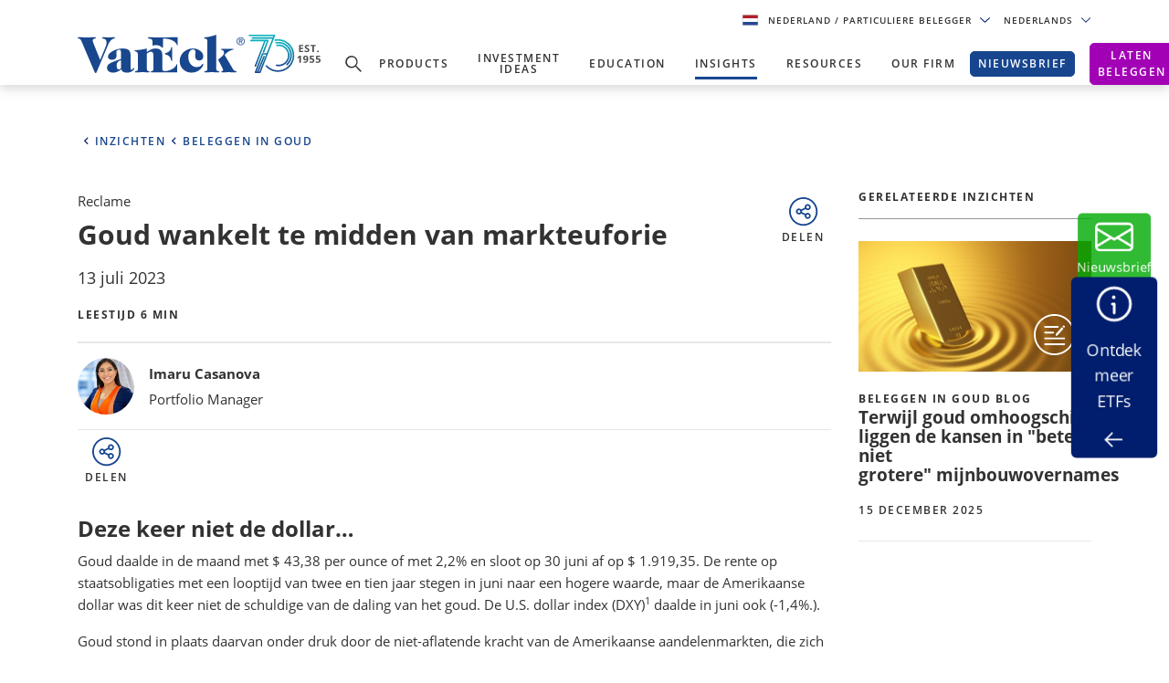

--- FILE ---
content_type: text/html; charset=utf-8
request_url: https://www.vaneck.com/nl/nl/blog/gold-investing/goud-wankelt-te-midden-van-markteuforie/
body_size: 42074
content:


    <!DOCTYPE html>
<html lang="nl-NL">
<head>
    <meta name="viewport" content="width=device-width, initial-scale=1" />
    <meta http-equiv="Content-Type" content="text/html; charset=UTF-8" />
    <script type="text/javascript">
        var swipeText = "Swipe<br />to view <br /> full data<br /><span class='fa fa-arrows-h'></span>";
        var isAcademyProgressEnabled = false;
    </script>
    

    
    <title>Goud wankelt te midden van markteuforie |&#xA0;VanEck</title>
    <meta property="og:title" content="Goud wankelt te midden van markteuforie |&#xA0;VanEck" />

            <meta name="description" content="Goud, dat in juni onder druk stond door de niet aflatende kracht van de Amerikaanse aandelenmarkten, eindigde de maand lager. Onze vooruitzichten voor hogere goudprijzen op langere termijn blijven echter ongewijzigd." />
            <meta property="og:description" content="Goud, dat in juni onder druk stond door de niet aflatende kracht van de Amerikaanse aandelenmarkten, eindigde de maand lager. Onze vooruitzichten voor hogere goudprijzen op langere termijn blijven echter ongewijzigd." />
            <meta property="og:type" content="website" />
            <meta name="robots" content="index,follow" />
            <meta property="og:image" content="https://www.vaneck.com/globalassets/home/ucits/insights/blogs/gold-blog-202001.jpg" />
            <meta property="og:url" content="https://www.vaneck.com/nl/nl/blog/gold-investing/goud-wankelt-te-midden-van-markteuforie/" />
            <meta property="og:locale" content="nl_NL" />
            <meta property="idio:investor_type" content="inst" />
            <meta property="idio:investor_type" content="fa" />
            <meta property="idio:investor_type" content="retail" />
            <meta property="idio:investor_type" content="ra" />
            <meta property="idio:investor_type" content="si" />
            <meta property="idio:investor_type" content="pi" />
            <meta property="idio:investor_type" content="qi" />
            <meta property="idio:investor_type" content="ria" />
            <meta property="idio:content_id" content="236568" />
            <meta property="article:published_time" content="2023-07-13T06:30:00.000&#x2B;00:00" />
            <meta property="idio:content_type" content="insight" />
            <meta property="idio:available_language" content="en" />
            <meta property="idio:available_language" content="de" />
            <meta property="idio:available_language" content="fr" />
            <meta property="idio:available_language" content="nl" />
            <meta property="idio:available_language" content="it" />
            <meta property="idio:available_language" content="pl" />
            <meta property="idio:available_language" content="es-ES" />




            <meta property="og:locale:alternate" content="en_AT" />
            <meta property="og:locale:alternate" content="de_AT" />
            <meta property="og:locale:alternate" content="en_BE" />
            <meta property="og:locale:alternate" content="nl_BE" />
            <meta property="og:locale:alternate" content="fr_BE" />
            <meta property="og:locale:alternate" content="en_DK" />
            <meta property="og:locale:alternate" content="en_FI" />
            <meta property="og:locale:alternate" content="en_FR" />
            <meta property="og:locale:alternate" content="fr_FR" />
            <meta property="og:locale:alternate" content="en_DE" />
            <meta property="og:locale:alternate" content="de_DE" />
            <meta property="og:locale:alternate" content="en_IE" />
            <meta property="og:locale:alternate" content="en_IS" />
            <meta property="og:locale:alternate" content="en_IT" />
            <meta property="og:locale:alternate" content="it_IT" />
            <meta property="og:locale:alternate" content="en_LI" />
            <meta property="og:locale:alternate" content="en_LU" />
            <meta property="og:locale:alternate" content="de_LU" />
            <meta property="og:locale:alternate" content="fr_LU" />
            <meta property="og:locale:alternate" content="en_NL" />
            <meta property="og:locale:alternate" content="nl_NL" />
            <meta property="og:locale:alternate" content="en_NO" />
            <meta property="og:locale:alternate" content="en_PL" />
            <meta property="og:locale:alternate" content="pl_PL" />
            <meta property="og:locale:alternate" content="en_PT" />
            <meta property="og:locale:alternate" content="en_ES" />
            <meta property="og:locale:alternate" content="es_ES" />
            <meta property="og:locale:alternate" content="en_SE" />
            <meta property="og:locale:alternate" content="en_CH" />
            <meta property="og:locale:alternate" content="de_CH" />
            <meta property="og:locale:alternate" content="it_CH" />
            <meta property="og:locale:alternate" content="fr_CH" />
            <meta property="og:locale:alternate" content="en_GB" />
            <meta property="og:locale:alternate" content="en_US" />
            <meta property="og:locale:alternate" content="en_CA" />
            <meta property="og:locale:alternate" content="en_CN" />
            <meta property="og:locale:alternate" content="en_HK" />
            <meta property="og:locale:alternate" content="en_SG" />
            <meta property="og:locale:alternate" content="en_TW" />
            <meta property="og:locale:alternate" content="en_JP" />
            <meta property="og:locale:alternate" content="en_KR" />
            <meta property="og:locale:alternate" content="en_CORP" />
            <meta property="og:locale:alternate" content="en_001" />
            <meta property="og:locale:alternate" content="en_CL" />
            <meta property="og:locale:alternate" content="es_CL" />
            <meta property="og:locale:alternate" content="en_MX" />
            <meta property="og:locale:alternate" content="es_MX" />
            <meta property="og:locale:alternate" content="en_PE" />
            <meta property="og:locale:alternate" content="es_PE" />

            <meta property="og:site_name" content="Goud wankelt te midden van markteuforie |&#xA0;VanEck" />

            <meta name="twitter:creator" content="Imaru Casanova" />

            <meta name="twitter:card" content="summary_large_image" />
            <meta name="twitter:description" content="Goud, dat in juni onder druk stond door de niet aflatende kracht van de Amerikaanse aandelenmarkten, eindigde de maand lager. Onze vooruitzichten voor hogere goudprijzen op langere termijn blijven echter ongewijzigd." />
            <meta name="twitter:title" content="Goud wankelt te midden van markteuforie |&#xA0;VanEck" />
            <meta name="twitter:image" content="https://www.vaneck.com/globalassets/home/ucits/insights/blogs/gold-blog-202001.jpg" />

            <meta name="twitter:site_name" content="Goud wankelt te midden van markteuforie |&#xA0;VanEck" />

    <link rel="canonical" href="https://www.vaneck.com/nl/nl/blog/gold-investing/goud-wankelt-te-midden-van-markteuforie/" />

    <link rel="alternate" hreflang="en-AT" href="https://www.vaneck.com/at/en/blog/gold-investing/ima-casanova-gold-wavers-amid-market-euphoria/" />
    <link rel="alternate" hreflang="de-AT" href="https://www.vaneck.com/at/de/blog/gold-investments/gold-schwankt-inmitten-der-markteuphorie/" />
    <link rel="alternate" hreflang="en-BE" href="https://www.vaneck.com/be/en/blog/gold-investing/ima-casanova-gold-wavers-amid-market-euphoria/" />
    <link rel="alternate" hreflang="nl-BE" href="https://www.vaneck.com/be/nl/blog/gold-investing/goud-wankelt-te-midden-van-markteuforie/" />
    <link rel="alternate" hreflang="fr-BE" href="https://www.vaneck.com/be/fr/blog/gold-investing/lor-vacille-face-a-leuphorie-des-marches/" />
    <link rel="alternate" hreflang="en-DK" href="https://www.vaneck.com/dk/en/blog/gold-investing/ima-casanova-gold-wavers-amid-market-euphoria/" />
    <link rel="alternate" hreflang="en-FI" href="https://www.vaneck.com/fi/en/blog/gold-investing/ima-casanova-gold-wavers-amid-market-euphoria/" />
    <link rel="alternate" hreflang="en-FR" href="https://www.vaneck.com/fr/en/blog/gold-investing/ima-casanova-gold-wavers-amid-market-euphoria/" />
    <link rel="alternate" hreflang="fr-FR" href="https://www.vaneck.com/fr/fr/blog/gold-investing/lor-vacille-face-a-leuphorie-des-marches/" />
    <link rel="alternate" hreflang="en-DE" href="https://www.vaneck.com/de/en/blog/gold-investing/ima-casanova-gold-wavers-amid-market-euphoria/" />
    <link rel="alternate" hreflang="de-DE" href="https://www.vaneck.com/de/de/blog/gold-investments/gold-schwankt-inmitten-der-markteuphorie/" />
    <link rel="alternate" hreflang="en-IE" href="https://www.vaneck.com/ie/en/blog/gold-investing/ima-casanova-gold-wavers-amid-market-euphoria/" />
    <link rel="alternate" hreflang="en-IS" href="https://www.vaneck.com/is/en/blog/gold-investing/ima-casanova-gold-wavers-amid-market-euphoria/" />
    <link rel="alternate" hreflang="en-IT" href="https://www.vaneck.com/it/en/blog/gold-investing/ima-casanova-gold-wavers-amid-market-euphoria/" />
    <link rel="alternate" hreflang="it-IT" href="https://www.vaneck.com/it/it/blog/gold-investing/loro-vacilla-tra-leuforia-dei-mercati/" />
    <link rel="alternate" hreflang="en-LI" href="https://www.vaneck.com/li/en/blog/gold-investing/ima-casanova-gold-wavers-amid-market-euphoria/" />
    <link rel="alternate" hreflang="en-LU" href="https://www.vaneck.com/lu/en/blog/gold-investing/ima-casanova-gold-wavers-amid-market-euphoria/" />
    <link rel="alternate" hreflang="de-LU" href="https://www.vaneck.com/lu/de/blog/gold-investments/gold-schwankt-inmitten-der-markteuphorie/" />
    <link rel="alternate" hreflang="fr-LU" href="https://www.vaneck.com/lu/fr/blog/gold-investing/lor-vacille-face-a-leuphorie-des-marches/" />
    <link rel="alternate" hreflang="en-NL" href="https://www.vaneck.com/nl/en/blog/gold-investing/ima-casanova-gold-wavers-amid-market-euphoria/" />
    <link rel="alternate" hreflang="nl-NL" href="https://www.vaneck.com/nl/nl/blog/gold-investing/goud-wankelt-te-midden-van-markteuforie/" />
    <link rel="alternate" hreflang="en-NO" href="https://www.vaneck.com/no/en/blog/gold-investing/ima-casanova-gold-wavers-amid-market-euphoria/" />
    <link rel="alternate" hreflang="en-PL" href="https://www.vaneck.com/pl/en/blog/gold-investing/ima-casanova-gold-wavers-amid-market-euphoria/" />
    <link rel="alternate" hreflang="pl-PL" href="https://www.vaneck.com/pl/pl/blog/gold-investing/wahanie-zota-podczas-euforii-na-rynku/" />
    <link rel="alternate" hreflang="en-PT" href="https://www.vaneck.com/pt/en/blog/gold-investing/ima-casanova-gold-wavers-amid-market-euphoria/" />
    <link rel="alternate" hreflang="en-ES" href="https://www.vaneck.com/es/en/blog/gold-investing/ima-casanova-gold-wavers-amid-market-euphoria/" />
    <link rel="alternate" hreflang="es-ES" href="https://www.vaneck.com/es/es/blog/gold-investing/gold-wavers-amid-market-euphoria/" />
    <link rel="alternate" hreflang="en-SE" href="https://www.vaneck.com/se/en/blog/gold-investing/ima-casanova-gold-wavers-amid-market-euphoria/" />
    <link rel="alternate" hreflang="en-CH" href="https://www.vaneck.com/ch/en/blog/gold-investing/ima-casanova-gold-wavers-amid-market-euphoria/" />
    <link rel="alternate" hreflang="de-CH" href="https://www.vaneck.com/ch/de/blog/gold-investments/gold-schwankt-inmitten-der-markteuphorie/" />
    <link rel="alternate" hreflang="it-CH" href="https://www.vaneck.com/ch/it/blog/gold-investing/loro-vacilla-tra-leuforia-dei-mercati/" />
    <link rel="alternate" hreflang="fr-CH" href="https://www.vaneck.com/ch/fr/blog/gold-investing/lor-vacille-face-a-leuphorie-des-marches/" />
    <link rel="alternate" hreflang="en-GB" href="https://www.vaneck.com/uk/en/blog/gold-investing/ima-casanova-gold-wavers-amid-market-euphoria/" />
    <link rel="alternate" hreflang="en-US" href="https://www.vaneck.com/us/en/insights/blogs/gold-investing/ima-casanova-gold-wavers-amid-market-euphoria/" />
    <link rel="alternate" hreflang="en-CA" href="https://www.vaneck.com/ca/en/news-and-insights/blogs/gold-investing/ima-casanova-gold-wavers-amid-market-euphoria/" />
    <link rel="alternate" hreflang="en-CN" href="https://www.vaneck.com/cn/en/news-and-insights/blogs/gold-investing/ima-casanova-gold-wavers-amid-market-euphoria/" />
    <link rel="alternate" hreflang="en-HK" href="https://www.vaneck.com/asia/en/news-and-insights/blogs/gold-investing/ima-casanova-gold-wavers-amid-market-euphoria/" />
    <link rel="alternate" hreflang="en-SG" href="https://www.vaneck.com/asia/en/news-and-insights/blogs/gold-investing/ima-casanova-gold-wavers-amid-market-euphoria/" />
    <link rel="alternate" hreflang="en-TW" href="https://www.vaneck.com/asia/en/news-and-insights/blogs/gold-investing/ima-casanova-gold-wavers-amid-market-euphoria/" />
    <link rel="alternate" hreflang="en-JP" href="https://www.vaneck.com/asia/en/news-and-insights/blogs/gold-investing/ima-casanova-gold-wavers-amid-market-euphoria/" />
    <link rel="alternate" hreflang="en-KR" href="https://www.vaneck.com/asia/en/news-and-insights/blogs/gold-investing/ima-casanova-gold-wavers-amid-market-euphoria/" />
    <link rel="alternate" hreflang="x-default" href="https://www.vaneck.com/corp/en/news-and-insights/blogs/gold-investing/ima-casanova-gold-wavers-amid-market-euphoria/" />
    <link rel="alternate" hreflang="en-001" href="https://www.vaneck.com/offshore/en/news-and-insights/blogs/gold-investing/ima-casanova-gold-wavers-amid-market-euphoria/" />
    <link rel="alternate" hreflang="en-CL" href="https://www.vaneck.com/cl/en/news-and-insights/blogs/gold-investing/ima-casanova-gold-wavers-amid-market-euphoria/" />
    <link rel="alternate" hreflang="es-CL" href="https://www.vaneck.com/cl/es/news-and-insights/blogs/gold-investing/ima-casanova-gold-wavers-amid-market-euphoria/" />
    <link rel="alternate" hreflang="en-MX" href="https://www.vaneck.com/mx/en/news-and-insights/blogs/gold-investing/ima-casanova-gold-wavers-amid-market-euphoria/" />
    <link rel="alternate" hreflang="es-MX" href="https://www.vaneck.com/mx/es/news-and-insights/blogs/gold-investing/ima-casanova-gold-wavers-amid-market-euphoria/" />
    <link rel="alternate" hreflang="en-PE" href="https://www.vaneck.com/pe/en/news-and-insights/blogs/gold-investing/ima-casanova-gold-wavers-amid-market-euphoria/" />
    <link rel="alternate" hreflang="es-PE" href="https://www.vaneck.com/pe/es/news-and-insights/blogs/gold-investing/ima-casanova-gold-wavers-amid-market-euphoria/" />



    
        <link rel="preload" as="style" href="/static/eu/css-sass/dist/main.css">
        <link href="/static/eu/css-sass/dist/main.css" rel="stylesheet">
    <!-- Critical Preload-->
    <link rel="preload" as="font" href="/static/fonts/OpenSans/open-sans-v18-latin-600.woff2" crossorigin="anonymous">
    <link rel="preload" as="font" href="/static/fonts/OpenSans/open-sans-v18-latin-700.woff2" crossorigin="anonymous">
    <link rel="preload" as="font" href="/static/fonts/OpenSans/open-sans-v18-latin-800.woff2" crossorigin="anonymous">
    <link rel="preload" as="font" href="/static/fonts/OpenSans/open-sans-v18-latin-regular.woff2" crossorigin="anonymous">
    <link rel="preload" as="font" href="/static/fonts/slick/slick.woff" crossorigin="anonymous">

        <link rel="preload" as="script" href="/static/eu/js/dist/main.js"/>
        <link rel="preload" as="image" href="/static/corp/images/logo-blue-70.svg">
    <link rel="preconnect" href="//app.usercentrics.eu">
    <link rel="preconnect" href="//api.usercentrics.eu">
    <link rel="preload" href="//app.usercentrics.eu/browser-ui/latest/loader.js" as="script">
    


    <script>
  var sharedData = { SearchFormatString: "https://www.vaneck.com/nl/nl/home/search/?searchtext={0}" };
</script>

    

        <link rel="preload" as="style" href="/static/ReactApps/ReactEU/dist/bundle.css">
        <link href="/static/ReactApps/ReactEU/dist/bundle.css" rel="stylesheet">




    <script type="text/javascript">
        var CdnRedirection = {
            currenthost: window.location.host,
            originserverhost: 'www.vaneck.com',
            cdnserverhost: 'www.vaneck.com',
            toOrigin: function() {
                if (this.currenthost !== this.originserverhost) {
                    window.location = window.location.protocol + '//' + this.originserverhost + window.location.pathname + window.location.search;
                }
            },
            toCdn: function() {
                if (this.currenthost !== this.cdnserverhost) {
                    window.location = window.location.protocol + '//' + this.cdnserverhost + window.location.pathname + window.location.search;
                }
            },
            check: function() {
                    this.toCdn();
            }
        }
            CdnRedirection.check();
    </script>

    <script src="/bundles/scripts/analytics-scripts.js"></script>
<!-- Google Tag Manager -->
<script type="text/javascript" src="/bundles/scripts/analytics-scripts.js"></script>
<script type="text/plain" data-usercentrics="Google Tag Manager">
	window.dataLayer = window.dataLayer || [];
	function gtag() {
		dataLayer.push(arguments);
	}
	gtag("consent", "default", {
		ad_storage: "denied",
		analytics_storage: "denied",
		wait_for_update: 2000 // milliseconds to wait for update
	});
	gtag("set", "ads_data_redaction", true);
</script>
<script type="text/plain" data-usercentrics="Google Tag Manager">
	(function(w, d, s, l, i) {
		w[l] = w[l] || [];
		w[l].push({
			'gtm.start': new Date().getTime(),
			event: 'gtm.js'
		});
		var f = d.getElementsByTagName(s)[0],
			j = d.createElement(s),
			dl = l != 'dataLayer' ? '&l=' + l : '';
		j.async = true;
		j.src =
			'https://www.googletagmanager.com/gtm.js?id=' + i + dl;
		f.parentNode.insertBefore(j, f);
	})(window, document, 'script', 'dataLayer', 'GTM-5P76753N'); 
</script>
<!-- End Google Tag Manager -->
<!-- Global site tag (gtag.js) - Google Analytics GA4 -->
<script async  type="text/plain"  data-usercentrics="Google Tag Manager" src="https://www.googletagmanager.com/gtag/js?id=G-W5S64TS8EB"></script>
<script type="text/plain"  data-usercentrics="Google Tag Manager">
  window.dataLayer = window.dataLayer || [];
  function gtag(){dataLayer.push(arguments);}
  gtag('js', new Date());

  gtag('set',{ 'VE_UserAgent':''+navigator.userAgent+'','VE_Language':'nl-NL','VE_InvestorType':'retail','VE_Country':'m-nl','VE_FundType':'(not set)','VE_PageType':'blogs-goud-wankelt-te-midden-van-markteuforie','VE_SfdcId':''+GetSfveclId()+'','VE_MarketoId':''+GetMarketoId()+'','VE_PublishDate':'2023-07-13','VE_ReadTime':'6 min','VE_PageCategory':'Blogs','VE_REC_ID':''+GetIdioVisitorId()+'' });
  gtag('event', 'page_view',{ 'VE_UserAgent':''+navigator.userAgent+'','VE_Language':'nl-NL','VE_InvestorType':'retail','VE_Country':'m-nl','VE_FundType':'(not set)','VE_PageType':'blogs-goud-wankelt-te-midden-van-markteuforie','VE_SfdcId':''+GetSfveclId()+'','VE_MarketoId':''+GetMarketoId()+'','VE_PublishDate':'2023-07-13','VE_ReadTime':'6 min','VE_PageCategory':'Blogs','VE_REC_ID':''+GetIdioVisitorId()+'','send_to':'G-XLC1ML09SH' });
</script>
<!-- End Global site tag (gtag.js) - Google Analytics GA4 -->
<input type="hidden" id="GA4TrackingId" value="G-W5S64TS8EB" />

<script type='text/plain' data-usercentrics='Google Analytics'>
    (function (i, s, o, g, r, a, m) {
        i['GoogleAnalyticsObject'] = r;
        i[r] = i[r] || function () {
            (i[r].q = i[r].q || []).push(arguments)
        }, i[r].l = 1 * new Date();
        a = s.createElement(o),
            m = s.getElementsByTagName(o)[0];
        a.async = 1;
        a.src = g;
        m.parentNode.insertBefore(a, m)
    })(window, document, 'script', '//www.google-analytics.com/analytics.js', 'ga');
    ga('create', '', 'auto');
            ga('set', 'dimension1', ''+navigator.userAgent+'');
            ga('set', 'dimension2', 'nl-NL');
            ga('set', 'dimension3', 'retail');
            ga('set', 'dimension4', 'm-nl');
            ga('set', 'dimension5', '(not set)');
            ga('set', 'dimension6', 'blogs-goud-wankelt-te-midden-van-markteuforie');
            ga('set', 'dimension10', ''+GetSfveclId()+'');
            ga('set', 'dimension11', ''+GetMarketoId()+'');
            ga('set', 'dimension12', '2023-07-13');
            ga('set', 'dimension13', 'Blogs');
    ga('send', 'pageview');
</script>
<link rel='stylesheet' type='text/css' data-f-resource='EPiServerForms.css' href='/Util/EPiServer.Forms/EPiServerForms.css' />
<script>
!function(T,l,y){var S=T.location,k="script",D="instrumentationKey",C="ingestionendpoint",I="disableExceptionTracking",E="ai.device.",b="toLowerCase",w="crossOrigin",N="POST",e="appInsightsSDK",t=y.name||"appInsights";(y.name||T[e])&&(T[e]=t);var n=T[t]||function(d){var g=!1,f=!1,m={initialize:!0,queue:[],sv:"5",version:2,config:d};function v(e,t){var n={},a="Browser";return n[E+"id"]=a[b](),n[E+"type"]=a,n["ai.operation.name"]=S&&S.pathname||"_unknown_",n["ai.internal.sdkVersion"]="javascript:snippet_"+(m.sv||m.version),{time:function(){var e=new Date;function t(e){var t=""+e;return 1===t.length&&(t="0"+t),t}return e.getUTCFullYear()+"-"+t(1+e.getUTCMonth())+"-"+t(e.getUTCDate())+"T"+t(e.getUTCHours())+":"+t(e.getUTCMinutes())+":"+t(e.getUTCSeconds())+"."+((e.getUTCMilliseconds()/1e3).toFixed(3)+"").slice(2,5)+"Z"}(),iKey:e,name:"Microsoft.ApplicationInsights."+e.replace(/-/g,"")+"."+t,sampleRate:100,tags:n,data:{baseData:{ver:2}}}}var h=d.url||y.src;if(h){function a(e){var t,n,a,i,r,o,s,c,u,p,l;g=!0,m.queue=[],f||(f=!0,t=h,s=function(){var e={},t=d.connectionString;if(t)for(var n=t.split(";"),a=0;a<n.length;a++){var i=n[a].split("=");2===i.length&&(e[i[0][b]()]=i[1])}if(!e[C]){var r=e.endpointsuffix,o=r?e.location:null;e[C]="https://"+(o?o+".":"")+"dc."+(r||"services.visualstudio.com")}return e}(),c=s[D]||d[D]||"",u=s[C],p=u?u+"/v2/track":d.endpointUrl,(l=[]).push((n="SDK LOAD Failure: Failed to load Application Insights SDK script (See stack for details)",a=t,i=p,(o=(r=v(c,"Exception")).data).baseType="ExceptionData",o.baseData.exceptions=[{typeName:"SDKLoadFailed",message:n.replace(/\./g,"-"),hasFullStack:!1,stack:n+"\nSnippet failed to load ["+a+"] -- Telemetry is disabled\nHelp Link: https://go.microsoft.com/fwlink/?linkid=2128109\nHost: "+(S&&S.pathname||"_unknown_")+"\nEndpoint: "+i,parsedStack:[]}],r)),l.push(function(e,t,n,a){var i=v(c,"Message"),r=i.data;r.baseType="MessageData";var o=r.baseData;return o.message='AI (Internal): 99 message:"'+("SDK LOAD Failure: Failed to load Application Insights SDK script (See stack for details) ("+n+")").replace(/\"/g,"")+'"',o.properties={endpoint:a},i}(0,0,t,p)),function(e,t){if(JSON){var n=T.fetch;if(n&&!y.useXhr)n(t,{method:N,body:JSON.stringify(e),mode:"cors"});else if(XMLHttpRequest){var a=new XMLHttpRequest;a.open(N,t),a.setRequestHeader("Content-type","application/json"),a.send(JSON.stringify(e))}}}(l,p))}function i(e,t){f||setTimeout(function(){!t&&m.core||a()},500)}var e=function(){var n=l.createElement(k);n.src=h;var e=y[w];return!e&&""!==e||"undefined"==n[w]||(n[w]=e),n.onload=i,n.onerror=a,n.onreadystatechange=function(e,t){"loaded"!==n.readyState&&"complete"!==n.readyState||i(0,t)},n}();y.ld<0?l.getElementsByTagName("head")[0].appendChild(e):setTimeout(function(){l.getElementsByTagName(k)[0].parentNode.appendChild(e)},y.ld||0)}try{m.cookie=l.cookie}catch(p){}function t(e){for(;e.length;)!function(t){m[t]=function(){var e=arguments;g||m.queue.push(function(){m[t].apply(m,e)})}}(e.pop())}var n="track",r="TrackPage",o="TrackEvent";t([n+"Event",n+"PageView",n+"Exception",n+"Trace",n+"DependencyData",n+"Metric",n+"PageViewPerformance","start"+r,"stop"+r,"start"+o,"stop"+o,"addTelemetryInitializer","setAuthenticatedUserContext","clearAuthenticatedUserContext","flush"]),m.SeverityLevel={Verbose:0,Information:1,Warning:2,Error:3,Critical:4};var s=(d.extensionConfig||{}).ApplicationInsightsAnalytics||{};if(!0!==d[I]&&!0!==s[I]){var c="onerror";t(["_"+c]);var u=T[c];T[c]=function(e,t,n,a,i){var r=u&&u(e,t,n,a,i);return!0!==r&&m["_"+c]({message:e,url:t,lineNumber:n,columnNumber:a,error:i}),r},d.autoExceptionInstrumented=!0}return m}(y.cfg);function a(){y.onInit&&y.onInit(n)}(T[t]=n).queue&&0===n.queue.length?(n.queue.push(a),n.trackPageView({})):a()}(window,document,{src: "https://js.monitor.azure.com/scripts/b/ai.2.gbl.min.js", crossOrigin: "anonymous", cfg: { instrumentationKey:'3cc62042-bd9c-451d-b133-01ef4167efb2' }});
</script>
<script>
var epi = epi||{}; epi.EPiServer = epi.EPiServer||{}; epi.EPiServer.Forms = epi.EPiServer.Forms||{};
                    epi.EPiServer.Forms.InjectFormOwnJQuery = true;epi.EPiServer.Forms.OriginalJQuery = typeof jQuery !== 'undefined' ? jQuery : undefined;
</script>

    
    
    
    <script>
  var sharedData = { SearchFormatString: "https://www.vaneck.com/nl/nl/home/search/?searchtext={0}" };
</script>


    <script type="text/plain" data-usercentrics="Optimizely" id="">
    _iaq = [["client", "869a878af96747889cfdbd746a6fd014"], ["delivery", 662], ["track", "consume"]]; !function (d, b) { var c = d.createElement(b); c.async = 1; b = d.getElementsByTagName(b)[0]; c.src = "//s.usea01.idio.episerver.net/ia.js"; b.parentNode.insertBefore(c, b) }(document, "script");
    !function (d, b) { var c = d.attachEvent ? "on" : ""; d[c ? "attachEvent" : "addEventListener"](c + "click", function (a) { for (a = a.srcElement || a.target; a && "a" !== a.tagName && "A" !== a.tagName && !a.href;)a = a.parentNode; if (a) { a = a.href; var e = b.protocol + "//" + b.host; 0 === a.indexOf(e) && /\.pdf(\?|#|$)/i.test(a) && _iaq.push(["track", "consume", a]) } }) }(document, location);
    </script>
<style>
ve-country.d-none {
display: none!important;
}
ve-language.d-none {
display: none!important;
}
ve-is-epi-edit-mode.d-none {
display: none!important;
}
ve-is-latest-version-preview.d-none {
display: none!important;
}
ve-epi-project-id.d-none {
display: none!important;
}
</style><script type="text/plain" data-usercentrics="Optimizely">localStorage.setItem("ve-pagevisits-eu", true)</script>

    
<ve-country style="display:none!important" translate="no">nl</ve-country>
<ve-language style="display:none!important" translate="no">nl</ve-language>
<ve-is-epi-edit-mode style="display:none!important" translate="no">false</ve-is-epi-edit-mode>
<ve-is-latest-version-preview style="display:none!important" translate="no">false</ve-is-latest-version-preview>
<ve-epi-project-id style="display:none!important" translate="no"></ve-epi-project-id>
<ve-context-mode style="display:none!important" translate="no">Default</ve-context-mode>

    <style>
@media (max-width: 767.98px) {
  .customized-newsletter {
    display: none !important;
  }
}
</style>

    
</head>
<body class="mobile-push page-class-insights blogs" >



<div id="root" class="root">
    <div class="bs4-nav ">
        <div class="sticky-wrapper">
            <header class="site-header sticky ">

                <div class="container text-right">
                    
<div class="gateway">

    <span class="site-ahp-controls">
        <span class="site-country-selector"> 
            <span style="display:none" class="countryIcon global-nav-flag country-netherlands"></span> 
            <button class="gateway__toggle d-inline-block text-util-xs" data-target="#gateway-modal" data-bs-target="#gateway-modal" data-toggle="modal"  data-bs-toggle="modal" type="button" id="gateway_button" aria-label="Gateway Button">
                <span> Nederland 
                    <span class="ucits-mobile-hide">/ Particuliere belegger
                    </span> 
                </span> 
                <svg aria-hidden="true" focusable="false" data-prefix="far" data-icon="chevron-down" class="svg-inline--fa fa-chevron-down fa-w-16 fa-lg gateway__toggle-icon" role="img" xmlns="http://www.w3.org/2000/svg" viewBox="0 0 18 18"> <path fill="currentColor" d="M2.26 4.88a.75.75 0 00-.54.21.75.75 0 000 1.07l6.75 6.75a.75.75 0 001.06 0l6.75-6.75a.75.75 0 000-1.07.75.75 0 00-1.06 0L9 11.31 2.78 5.1a.75.75 0 00-.52-.21z"></path> </svg> 
            </button> 
        </span>

            <span class="gateway__toggle d-inline-block text-util-xs" style="margin-left: 10px;" data-target="#language-modal" data-toggle="modal" data-bs-target="#language-modal" type="button" id="language_button">

                
<div id="site-lang-dropdown" class="dropdown gateway__toggle text-util-xs">
    <div class="dropdown-toggle" role="button" id="dropdownMenuButton" data-toggle="dropdown" data-bs-toggle="dropdown" aria-haspopup="true" aria-expanded="false" data-bs-config={backdrop:true}>
        Nederlands
            <svg aria-hidden="true" focusable="false" data-prefix="far" data-icon="chevron-down" class="svg-inline--fa fa-chevron-down fa-w-16 fa-lg gateway__toggle-icon" role="img" xmlns="http://www.w3.org/2000/svg" viewBox="0 0 18 18">
                <path fill="currentColor" d="M2.26 4.88a.75.75 0 00-.54.21.75.75 0 000 1.07l6.75 6.75a.75.75 0 001.06 0l6.75-6.75a.75.75 0 000-1.07.75.75 0 00-1.06 0L9 11.31 2.78 5.1a.75.75 0 00-.52-.21z"></path>
            </svg>
    </div>

        <ul class="dropdown-menu" aria-labeledby="dropdownMenuButton">
                <li><div class="dropdown-item" style="font-size:.624375rem;padding:8px" data-language="en">Engels</div></li>
        </ul>
</div>

<div id="ahp-lang-dropdown" class="dropdown language-selector__wrap" style="display:none;">
    <div class="dropdown-toggle language-content-item-t" style="font-size:.624375rem;" role="button" id="dropdownMenuButton" data-toggle="dropdown" data-bs-toggle="dropdown" aria-haspopup="true" aria-expanded="false" data-bs-config={backdrop:true}>
        <span id="ahpSelectedLanguage">
        Nederlands</span>
       

            <svg aria-hidden="true" focusable="false" data-prefix="far" data-icon="chevron-down" class="svg-inline--fa fa-chevron-down fa-w-16 fa-lg gateway__toggle-icon" role="img" xmlns="http://www.w3.org/2000/svg" viewBox="0 0 18 18">
                <path fill="currentColor" d="M2.26 4.88a.75.75 0 00-.54.21.75.75 0 000 1.07l6.75 6.75a.75.75 0 001.06 0l6.75-6.75a.75.75 0 000-1.07.75.75 0 00-1.06 0L9 11.31 2.78 5.1a.75.75 0 00-.52-.21z"></path>
            </svg>
    </div>

    <ul class="dropdown-menu" aria-labeledby="dropdownMenuButton">
            <li><div class="dropdown-item language-content-item-t"  style="font-size:.624375rem;padding:8px" data-id="en">Engels</div></li>
            <li><div class="dropdown-item language-content-item-t"  style="font-size:.624375rem;padding:8px" data-id="nl">Nederlands</div></li>
    </ul>
</div>

            </span>
    </span>
    <div class="modal gateway__modal" id="gateway-modal" tabindex="-1" role="dialog" aria-hidden="true" >
        <div class="modal-dialog" role="document">
            <div class="modal-content">
                <div class="modal-body">
                    <div class="container">
                        <span class="disclaimer-ahp-controls">
                            <span class="ahp-country-selector">
                                <span style="display:none" class="countryIcon global-nav-flag country-netherlands"></span>

                                <button class="gateway__toggle d-inline-block text-util-xs" data-dismiss="modal" data-bs-dismiss="modal" type="button">
                                    <span class="content-item-t">
                                        Nederland
                                        <span class="ucits-mobile-hide">/ Particuliere belegger</span>
                                    </span>
                                    <svg aria-hidden="true" focusable="false" data-prefix="far" data-icon="chevron-up" class="svg-inline--fa fa-chevron-up fa-w-16 fa-lg gateway__toggle-icon" role="img" xmlns="http://www.w3.org/2000/svg" viewBox="0 0 18 18">
                                        <path fill="currentColor" d="M15.74 13.12a-.75-.75 0 00.54-.21-.75-.75 0 000-1.07L9.53 5.1a-.75-.75 0 00-1.06 0l-6.75 6.75a-.75-.75 0 000 1.07-.75-.75 0 001.06 0L9 6.69l6.22 6.22a-.75-.75 0 00.52.21z"></path>
                                    </svg>
                                </button>
                            </span>
                                <span class="gateway__toggle d-inline-block text-util-xs ahp-dropdown" style="margin-left: 10px;" data-target="#language-modal" data-bs-target="#language-modal" data-toggle="modal" type="button" id="language_button_inner">

                                    
<div id="site-lang-dropdown" class="dropdown gateway__toggle text-util-xs">
    <div class="dropdown-toggle" role="button" id="dropdownMenuButton" data-toggle="dropdown" data-bs-toggle="dropdown" aria-haspopup="true" aria-expanded="false" data-bs-config={backdrop:true}>
        Nederlands
            <svg aria-hidden="true" focusable="false" data-prefix="far" data-icon="chevron-down" class="svg-inline--fa fa-chevron-down fa-w-16 fa-lg gateway__toggle-icon" role="img" xmlns="http://www.w3.org/2000/svg" viewBox="0 0 18 18">
                <path fill="currentColor" d="M2.26 4.88a.75.75 0 00-.54.21.75.75 0 000 1.07l6.75 6.75a.75.75 0 001.06 0l6.75-6.75a.75.75 0 000-1.07.75.75 0 00-1.06 0L9 11.31 2.78 5.1a.75.75 0 00-.52-.21z"></path>
            </svg>
    </div>

        <ul class="dropdown-menu" aria-labeledby="dropdownMenuButton">
                <li><div class="dropdown-item" style="font-size:.624375rem;padding:8px" data-language="en">Engels</div></li>
        </ul>
</div>

<div id="ahp-lang-dropdown" class="dropdown language-selector__wrap" style="display:none;">
    <div class="dropdown-toggle language-content-item-t" style="font-size:.624375rem;" role="button" id="dropdownMenuButton" data-toggle="dropdown" data-bs-toggle="dropdown" aria-haspopup="true" aria-expanded="false" data-bs-config={backdrop:true}>
        <span id="ahpSelectedLanguage">
        Nederlands</span>
       

            <svg aria-hidden="true" focusable="false" data-prefix="far" data-icon="chevron-down" class="svg-inline--fa fa-chevron-down fa-w-16 fa-lg gateway__toggle-icon" role="img" xmlns="http://www.w3.org/2000/svg" viewBox="0 0 18 18">
                <path fill="currentColor" d="M2.26 4.88a.75.75 0 00-.54.21.75.75 0 000 1.07l6.75 6.75a.75.75 0 001.06 0l6.75-6.75a.75.75 0 000-1.07.75.75 0 00-1.06 0L9 11.31 2.78 5.1a.75.75 0 00-.52-.21z"></path>
            </svg>
    </div>

    <ul class="dropdown-menu" aria-labeledby="dropdownMenuButton">
            <li><div class="dropdown-item language-content-item-t"  style="font-size:.624375rem;padding:8px" data-id="en">Engels</div></li>
            <li><div class="dropdown-item language-content-item-t"  style="font-size:.624375rem;padding:8px" data-id="nl">Nederlands</div></li>
    </ul>
</div>

                                </span>
                        </span>
                    </div>

                    <div class="row justify-content-center">
                        <div class="col-lg-9">
                            <div class="gateway__container container text-left">
                                <div class="display-2 mb-3 content-item-t">Welkom bij VanEck</div>
                                <p class="mb-4 content-item-t">
                                    VanEck is een asset manager met kantoren over de hele wereld. Selecteer uw land en beleggerscategorie zodat we u van zo adequaat mogelijke informatie kunnen voorzien.
                                </p>
                                <div class="form-row mb-lg-0 mb-4">
                                    <div class="col-lg-6">
                                        <div class="text-util-md mb-2 content-item-t">Selecteer uw land / regio</div>
                                        <div id="countryFlag" class="dropdown mb-4 global-nav-flag country-netherlands">
                                            <div class="dropdown-menu dropdown__menu text-util-sm countries" role="menu">
                                                        <button class="dropdown-item dropdown__item text-util-sm global-nav-flag country-united-states content-item-t" data-id="US" data-blockid="1677" data-name="United States" role="menuitem" type="button" value="United States">Verenigde Staten</button>
                                                        <button class="dropdown-item dropdown__item text-util-sm global-nav-flag country-offshore-americas content-item-t" data-id="OFFSHORE" data-blockid="335957" data-name="Americas Offshore" role="menuitem" type="button" value="Americas Offshore">Americas Offshore</button>
                                                        <button class="dropdown-item dropdown__item text-util-sm global-nav-flag country-australia content-item-t" data-id="AU" data-blockid="1678" data-name="Australia" role="menuitem" type="button" value="Australia">Australi&#xEB;</button>
                                                        <button class="dropdown-item dropdown__item text-util-sm global-nav-flag country-austria content-item-t" data-id="AT" data-blockid="1679" data-name="Austria" role="menuitem" type="button" value="Austria">Oostenrijk</button>
                                                        <button class="dropdown-item dropdown__item text-util-sm global-nav-flag country-belgium content-item-t" data-id="BE" data-blockid="131970" data-name="Belgium" role="menuitem" type="button" value="Belgium">Belgi&#xEB;</button>
                                                        <button class="dropdown-item dropdown__item text-util-sm global-nav-flag country-brazil content-item-t" data-id="BR" data-blockid="176412" data-name="Brazil" role="menuitem" type="button" value="Brazil">Brazili&#xEB;</button>
                                                        <button class="dropdown-item dropdown__item text-util-sm global-nav-flag country-canada content-item-t" data-id="CA" data-blockid="36315" data-name="Canada" role="menuitem" type="button" value="Canada">Canada</button>
                                                        <button class="dropdown-item dropdown__item text-util-sm global-nav-flag country-chile content-item-t" data-id="CL" data-blockid="1680" data-name="Chile" role="menuitem" type="button" value="Chile">Chili</button>
                                                        <button class="dropdown-item dropdown__item text-util-sm global-nav-flag country-china content-item-t" data-id="CN" data-blockid="45285" data-name="China" role="menuitem" type="button" value="China">China</button>
                                                        <button class="dropdown-item dropdown__item text-util-sm global-nav-flag country-denmark content-item-t" data-id="DK" data-blockid="1074" data-name="Denmark" role="menuitem" type="button" value="Denmark">Denemarken</button>
                                                        <button class="dropdown-item dropdown__item text-util-sm global-nav-flag country-finland content-item-t" data-id="FI" data-blockid="1682" data-name="Finland" role="menuitem" type="button" value="Finland">Finland</button>
                                                        <button class="dropdown-item dropdown__item text-util-sm global-nav-flag country-france content-item-t" data-id="FR" data-blockid="105528" data-name="France" role="menuitem" type="button" value="France">Frankrijk</button>
                                                        <button class="dropdown-item dropdown__item text-util-sm global-nav-flag country-germany content-item-t" data-id="DE" data-blockid="1683" data-name="Germany" role="menuitem" type="button" value="Germany">Duitsland</button>
                                                        <button class="dropdown-item dropdown__item text-util-sm global-nav-flag country-ireland content-item-t" data-id="IE" data-blockid="1684" data-name="Ireland" role="menuitem" type="button" value="Ireland">Ierland</button>
                                                        <button class="dropdown-item dropdown__item text-util-sm global-nav-flag country-iceland content-item-t" data-id="IS" data-blockid="307178" data-name="Iceland" role="menuitem" type="button" value="Iceland">IJsland</button>
                                                        <button class="dropdown-item dropdown__item text-util-sm global-nav-flag country-italy content-item-t" data-id="IT" data-blockid="1685" data-name="Italy" role="menuitem" type="button" value="Italy">Itali&#xEB;</button>
                                                        <button class="dropdown-item dropdown__item text-util-sm global-nav-flag country-liechtenstein content-item-t" data-id="LI" data-blockid="92727" data-name="Liechtenstein" role="menuitem" type="button" value="Liechtenstein">Liechtenstein</button>
                                                        <button class="dropdown-item dropdown__item text-util-sm global-nav-flag country-luxembourg content-item-t" data-id="LU" data-blockid="1686" data-name="Luxembourg" role="menuitem" type="button" value="Luxembourg">Luxemburg</button>
                                                        <button class="dropdown-item dropdown__item text-util-sm global-nav-flag country-mexico content-item-t" data-id="MX" data-blockid="176413" data-name="Mexico" role="menuitem" type="button" value="Mexico">Mexico</button>
                                                        <button class="dropdown-item dropdown__item text-util-sm global-nav-flag country-netherlands content-item-t" data-id="NL" data-blockid="1687" data-name="Netherlands" role="menuitem" type="button" value="Netherlands">Nederland</button>
                                                        <button class="dropdown-item dropdown__item text-util-sm global-nav-flag country-norway content-item-t" data-id="NO" data-blockid="1688" data-name="Norway" role="menuitem" type="button" value="Norway">Noorwegen</button>
                                                        <button class="dropdown-item dropdown__item text-util-sm global-nav-flag country-peru content-item-t" data-id="PE" data-blockid="75001" data-name="Peru" role="menuitem" type="button" value="Peru">Peru</button>
                                                        <button class="dropdown-item dropdown__item text-util-sm global-nav-flag country-poland content-item-t" data-id="PL" data-blockid="128152" data-name="Poland" role="menuitem" type="button" value="Poland">Polen</button>
                                                        <button class="dropdown-item dropdown__item text-util-sm global-nav-flag country-portugal content-item-t" data-id="PT" data-blockid="88955" data-name="Portugal" role="menuitem" type="button" value="Portugal">Portugal</button>
                                                        <button class="dropdown-item dropdown__item text-util-sm global-nav-flag country-spain content-item-t" data-id="ES" data-blockid="1689" data-name="Spain" role="menuitem" type="button" value="Spain">Spanje</button>
                                                        <button class="dropdown-item dropdown__item text-util-sm global-nav-flag country-sweden content-item-t" data-id="SE" data-blockid="1690" data-name="Sweden" role="menuitem" type="button" value="Sweden">Zweden</button>
                                                        <button class="dropdown-item dropdown__item text-util-sm global-nav-flag country-switzerland content-item-t" data-id="CH" data-blockid="1594" data-name="Switzerland" role="menuitem" type="button" value="Switzerland">Zwitserland</button>
                                                        <button class="dropdown-item dropdown__item text-util-sm global-nav-flag country-united-kingdom content-item-t" data-id="UK" data-blockid="1692" data-name="United Kingdom" role="menuitem" type="button" value="United Kingdom">Verenigd Koninkrijk</button>
                                                        <button class="dropdown-item dropdown__item text-util-sm global-nav-flag country-rest-of-asia content-item-t" data-id="ASIA" data-blockid="1681" data-name="Rest of Asia" role="menuitem" type="button" value="Rest of Asia">Rest of Asia</button>
                                                        <button class="dropdown-item dropdown__item text-util-sm global-nav-flag country-rest-of-world content-item-t" data-id="CORP" data-blockid="1693" data-name="Rest of World" role="menuitem" type="button" value="Rest of World">Rest of World</button>
                                            </div>
                                            <button aria-haspopup="true" aria-expanded="false" class="dropdown__button dropdown__button-default text-util-sm content-item-t" data-toggle="dropdown" data-bs-toggle="dropdown" type="button" data-ve-gtm="ahp-country">
                                                <span class="dropdown__label country_label content-item-t" id="select-country-text" value="Nederland">
                                                    Nederland
                                                </span>
                                                <svg aria-hidden="true" focusable="false" data-prefix="far" data-icon="chevron-down" class="svg-inline--fa fa-chevron-down fa-w-16 fa-2x dropdown__icon dropdown__icon-default" role="img" xmlns="http://www.w3.org/2000/svg" viewBox="0 0 18 18">
                                                    <path fill="currentColor" d="M2.26 4.88a.75.75 0 00-.54.21.75.75 0 000 1.07l6.75 6.75a.75.75 0 001.06 0l6.75-6.75a.75.75 0 000-1.07.75.75 0 00-1.06 0L9 11.31 2.78 5.1a.75.75 0 00-.52-.21z"></path>
                                                </svg>
                                            </button>


                                        </div>
                                    </div>
                                    <div class="col-lg-6 scroll-to-investor">
                                        <div class="text-util-md mb-2 content-item-t">Selecteer beleggerscategorie</div>
                                        <div class="dropdown">
                                            <div class="dropdown-menu dropdown__menu text-util-sm investortypes" role="menu">
                                                        <button class="dropdown-item dropdown__item text-util-sm content-item-t"
                                                                role="menuitem" type="button"
                                                                data-id="retail" value="Individual Investor">
                                                            Particuliere belegger
                                                        </button>
                                                        <button class="dropdown-item dropdown__item text-util-sm content-item-t"
                                                                role="menuitem" type="button"
                                                                data-id="pi" value="Professional Investor">
                                                            Professionele belegger
                                                        </button>
                                            </div>
                                            <button aria-haspopup="true" aria-expanded="false" class="dropdown__button dropdown__button-default text-util-sm " data-toggle="dropdown" data-bs-toggle="dropdown" type="button" data-ve-gtm="ahp-investor-type">
                                                <span class="dropdown__label investortype_label content-item-t">
                                                    Selecteer beleggerscategorie
                                                </span>
                                                <svg aria-hidden="true" focusable="false" data-prefix="far" data-icon="chevron-down" class="svg-inline--fa fa-chevron-down fa-w-16 fa-2x dropdown__icon dropdown__icon-default" role="img" xmlns="http://www.w3.org/2000/svg" viewBox="0 0 18 18">
                                                    <path fill="currentColor" d="M2.26 4.88a.75.75 0 00-.54.21.75.75 0 000 1.07l6.75 6.75a.75.75 0 001.06 0l6.75-6.75a.75.75 0 000-1.07.75.75 0 00-1.06 0L9 11.31 2.78 5.1a.75.75 0 00-.52-.21z"></path>
                                                </svg>
                                            </button>

                                        </div>
                                    </div>
                                </div>
                                <div id="disclaimer_block" style="display:none;">
                                    <div class="text-util-md mb-2 header">
                                        
                                    </div>
                                    <div class="mb-4 text">
                                        
                                    </div>

                                    <div class="mt-3">
                                        <button data-dismiss="modal" data-bs-dismiss="modal" class="btn btn-primary gateway__action agree" data-ve-gtm="ahp-disclaimer-agree" data-agree="">
                                            Ik ga akkoord
                                        </button>
                                        <button class="btn btn-white gateway__action decline" data-ve-gtm="ahp-disclaimer-decline" data-decline="">
                                            Ik weiger
                                        </button>
                                    </div>
                                </div>
                            </div>
                        </div>
                    </div>
                </div>
            </div>
        </div>
    </div>
</div>


<input type="hidden" id="hdnDataUrl" value="/common/header/processrequest" />
<input type="hidden" id="hdnSelectedCountry" value="NL" />
<input type="hidden" id="hdnCurrentCountryIso3" value="NLD" />
<input type="hidden" id="hdnSelectedAudience" value="retail" />
<input type="hidden" id="hdnCurrentLanguage" value="Nederlands" />
<input type="hidden" id="hdnLanguage" value="nl" />
<input type="hidden" id="hdnCountryUrl" value="/ucits/news-and-insights/blog/gold-investing/goud-wankelt-te-midden-van-markteuforie/?country=nl&amp;audience=retail" />
<input type="hidden" id="hdnAhpLanguage" value="" />
<input type="hidden" id="hdnCurrentCountryName" value="Netherlands" />
<input type="hidden" id="hdnCurrentMicrositeId" value="ucits" />
<input type="hidden" id="hdnCurrentSiteContextType" value="Ucits" />
<input type="hidden" id="hdnSameWayEnabled" value="True" />
<input type="hidden" id="hdnAhpSelectedCountryName" value="" />

                </div>
        <style>
            body {
                padding-right: 0px !important;
            }
        </style>
        <nav class="">
            <div class="navbar navbar-expand-lg navbar-light container align-items-center align-items-lg-end">
                <a class="navbar-brand" href="/">
                    <img alt="VanEck" class="d-inline-block align-bottom" src="/static/corp/images/logo-blue-70.svg" height="42" width="266">
                </a>
                <div class="d-lg-none">
                    <button class="site-header__nav-link nav-link d-inline-block align-middle px-0 py-1 ml-3" data-target="#site-header-search" data-toggle="modal" data-ve-gtm="enter-search" aria-label="Share Button" type="button">
                        <svg aria-hidden="true" focusable="false" data-prefix="far" data-icon="search" class="svg-inline--fa fa-search fa-w-16 fa-2x icon" role="img" xmlns="http://www.w3.org/2000/svg" viewBox="0 0 24 24">
                            <path fill="currentColor" d="M9.97 3.09a6.73 6.73 0 00-4.75 11.47 6.66 6.66 0 008.82.45l5.43 5.5a.75.75 0 001.06-1.05l-5.42-5.5a6.64 6.64 0 00-.23-8.67c-1.29-1.12-2.38-2.03-4.9-2.2zm0 1.49a5.2 5.2 0 013.67 8.93 5.2 5.2 0 11-3.67-8.93z"></path>
                        </svg>
                    </button>
                    <button class="site-header__nav-link site-header__mobile-menu-toggle navbar-toggler nav-link collapsed" type="button" data-target="#site-header-mobile-menu" aria-label="Toggle navigation">
                        <svg aria-hidden="true" focusable="false" data-prefix="far" data-icon="bars" class="svg-inline--fa fa-bars fa-w-16 fa-fw fa-2x site-header__toggle-icon site-header__toggle-icon--open" role="img" xmlns="http://www.w3.org/2000/svg" viewBox="0 0 32 32">
                            <path fill="currentColor" d="M5.33 5.25a.75.75 0 00-.75.75.75.75 0 00.75.75h21.34a.75.75 0 00.75-.75.75.75 0 00-.75-.75zm0 6.67a.75.75 0 00-.75.75.75.75 0 00.75.75h16a.75.75 0 00.75-.75.75.75 0 00-.75-.75zm0 6.66a.75.75 0 00-.75.75.75.75 0 00.75.75h21.34a.75.75 0 00.75-.75.75.75 0 00-.75-.75zm0 6.67a.75.75 0 00-.75.75.75.75 0 00.75.75H16a.75.75 0 00.75-.75.75.75 0 00-.75-.75z">
                            </path>
                        </svg>
                        <svg aria-hidden="true" focusable="false" data-prefix="far" data-icon="times" class="svg-inline--fa fa-times fa-w-16 fa-fw fa-2x site-header__toggle-icon site-header__toggle-icon--close" role="img" xmlns="http://www.w3.org/2000/svg" viewBox="0 0 32 32">
                            <path fill="currentColor" d="M10 9.25a.75.75 0 00-.53.22.75.75 0 000 1.06L14.94 16l-5.47 5.47a.75.75 0 000 1.06.75.75 0 001.06 0L16 17.06l5.47 5.47a.75.75 0 001.06 0 .75.75 0 000-1.06L17.06 16l5.47-5.47a.75.75 0 000-1.06.75.75 0 00-1.06 0L16 14.94l-5.47-5.47a.75.75 0 00-.52-.22z">
                            </path>
                        </svg>
                    </button>
                </div>
                <div class="collapse navbar-collapse" id="navbar-nav">
                    <ul class="navbar-nav ml-auto align-items-lg-center d-none d-lg-flex">
                        <li class="site-header__nav-item nav-item d-none d-lg-block ml-2">
                            <button class="site-header__nav-link nav-link px-0" data-target="#site-header-search" data-toggle="modal" data-ve-gtm="enter-search" type="button" aria-label="Search Button">
                                <svg aria-hidden="true" focusable="false" data-prefix="far" data-icon="search" class="svg-inline--fa fa-search fa-w-16 fa-2x icon" role="img" xmlns="http://www.w3.org/2000/svg" viewBox="0 0 24 24">
                                    <path fill="currentColor" d="M9.97 3.09a6.73 6.73 0 00-4.75 11.47 6.66 6.66 0 008.82.45l5.43 5.5a.75.75 0 001.06-1.05l-5.42-5.5a6.64 6.64 0 00-.23-8.67c-1.29-1.12-2.38-2.03-4.9-2.2zm0 1.49a5.2 5.2 0 013.67 8.93 5.2 5.2 0 11-3.67-8.93z">
                                    </path>
                                </svg>
                            </button>
                        </li>
    <li class="site-header__nav-item nav-item investments-menu">
        <a class="site-header__nav-link nav-link "
           href="/nl/nl/fundlisting/overview/etfs/"           data-ve-gtm="L1-nav">Products</a>
        <div class="site-header__submenu" id="Products-desktop">
            <div class="site-header__submenu-inner">
                <div class="container d-block">
                    <div class="tabs Products-tabs hover-tabs">
                        <!-- Insert children dynamically for US and UCITS -->
                    </div>
                </div>
            </div>
        </div>
    </li>

<li class="site-header__nav-item nav-item">
        <div class="site-header__nav-link nav-link " data-ve-gtm="L1-nav">Investment Ideas</div>
    <div class="site-header__submenu" id="Investment-Ideas-desktop">
        <div class="site-header__submenu-inner">
            <div class="container d-block">
                <div class="row">
                    <div class="col-3 pr-4 position-static default-menu-tabs">
                        <!-- Insert children dynamically for US and UCITS -->
                    </div>
                    <div class="site-header__submenu-content default-menu-content col-9 col-xl-5 pl-4" data-pane="Investment-Ideas-desktop">
                        <!-- Insert children dynamically for US and UCITS -->
                    </div>
                    

                </div>
            </div>
        </div>
    </div>
</li>
<li class="site-header__nav-item nav-item">
        <div class="site-header__nav-link nav-link " data-ve-gtm="L1-nav">Education</div>
    <div class="site-header__submenu" id="Education-desktop">
        <div class="site-header__submenu-inner">
            <div class="container d-block">
                <div class="row">
                    <div class="col-3 pr-4 position-static default-menu-tabs">
                        <!-- Insert children dynamically for US and UCITS -->
                    </div>
                    <div class="site-header__submenu-content default-menu-content col-9 col-xl-5 pl-4" data-pane="Education-desktop">
                        <!-- Insert children dynamically for US and UCITS -->
                    </div>
                    

                </div>
            </div>
        </div>
    </div>
</li>
<li class="site-header__nav-item nav-item">
        <a class="site-header__nav-link nav-link active activated"  href="/nl/nl/insights/" data-ve-gtm="L1-nav">Insights</a>
    <div class="site-header__submenu" id="Insights-desktop">
        <div class="site-header__submenu-inner">
            <div class="container d-block">
                <div class="row">
                    <div class="col-3 pr-4 position-static default-menu-tabs">
                        <!-- Insert children dynamically for US and UCITS -->
                    </div>
                    <div class="site-header__submenu-content default-menu-content col-9 col-xl-5 pl-4" data-pane="Insights-desktop">
                        <!-- Insert children dynamically for US and UCITS -->
                    </div>
                    

                </div>
            </div>
        </div>
    </div>
</li>
<li class="site-header__nav-item nav-item">
        <div class="site-header__nav-link nav-link " data-ve-gtm="L1-nav">Resources</div>
    <div class="site-header__submenu" id="Resources-desktop">
        <div class="site-header__submenu-inner">
            <div class="container d-block">
                <div class="row">
                    <div class="col-3 pr-4 position-static default-menu-tabs">
                        <!-- Insert children dynamically for US and UCITS -->
                    </div>
                    <div class="site-header__submenu-content default-menu-content col-9 col-xl-5 pl-4" data-pane="Resources-desktop">
                        <!-- Insert children dynamically for US and UCITS -->
                    </div>
                    

                </div>
            </div>
        </div>
    </div>
</li>
<li class="site-header__nav-item nav-item">
        <a class="site-header__nav-link nav-link "  href="/nl/nl/ons-bedrijf/" data-ve-gtm="L1-nav">Our Firm</a>
    <div class="site-header__submenu" id="Our-Firm-desktop">
        <div class="site-header__submenu-inner">
            <div class="container d-block">
                <div class="row">
                    <div class="col-3 pr-4 position-static default-menu-tabs">
                        <!-- Insert children dynamically for US and UCITS -->
                    </div>
                    <div class="site-header__submenu-content default-menu-content col-9 col-xl-5 pl-4" data-pane="Our-Firm-desktop">
                        <!-- Insert children dynamically for US and UCITS -->
                    </div>
                    

                </div>
            </div>
        </div>
    </div>
</li>                            <li><a class="btn btn-primary btn-sm" href="/nl/nl/nieuwsbrief/" id="newsletterBtn">Nieuwsbrief</a></li>
                            <li><a class="btn btn-primary btn-sm btn-direct-investing" href="/nl/nl/laten-beleggen/">Laten beleggen</a></li>
                    </ul>
                </div>
            </div>
            <div class="site-header__mobile-menu" id="site-header-mobile-menu">
                <div class="site-header__mobile-menu-inner">
                    <ul class="list-unstyled my-3 container">

    <li class="nav-item my-3 investments-menu-mobile">
        <button class="site-header__mobile-submenu-toggle site-header__mobile-submenu-open" type="button" data-target="#Products-mobile-submenu" data-ve-gtm="L1-nav"> <span class="site-header__mobile-menu-action-inner"> Products<span class="site-header__mobile-submenu-icon-wrapper"> <svg aria-hidden="true" focusable="false" data-prefix="far" data-icon="arrow-right" class="svg-inline--fa fa-arrow-right fa-w-16 fa-sm site-header__mobile-submenu-icon" role="img" xmlns="http://www.w3.org/2000/svg" viewBox="0 0 24 24"> <path fill="currentColor" d="M13.49 5.24a.75.75 0 00-.54.22.75.75 0 000 1.06l4.73 4.71H4.48a.75.75 0 00-.75.75.75.75 0 00.75.75h13.24l-4.77 4.75a.75.75 0 000 1.06.75.75 0 001.06 0l6.04-6a.75.75 0 000-1.07L14 5.46a.75.75 0 00-.52-.22z"> </path> </svg> </span> </span> </button>
        <div class="site-header__mobile-submenu" id="Products-mobile-submenu">
            <div class="site-header__mobile-submenu-inner container">
                <button data-ve-gtm="nav-mobile-back" class="site-header__mobile-submenu-toggle site-header__mobile-submenu-close" data-target="#Products-mobile-submenu" type="button"> <span class="site-header__mobile-menu-action-inner d-flex align-items-center"> <svg aria-hidden="true" focusable="false" data-prefix="far" data-icon="arrow-left" class="svg-inline--fa fa-arrow-left fa-w-16 fa-2x site-header__mobile-submenu-icon text-accent mr-3" role="img" xmlns="http://www.w3.org/2000/svg" viewBox="0 0 24 24"> <path fill="currentColor" d="M10.51 18.76a.75.75 0 00.54-.22.75.75 0 000-1.06l-4.73-4.71h13.2a.75.75 0 00.75-.75.75.75 0 00-.75-.75H6.28l4.77-4.75a.75.75 0 000-1.06.75.75 0 00-1.06 0l-6.04 6a.75.75 0 000 1.07L10 18.54a.75.75 0 00.52.22z"> </path> </svg> Main Menu </span> </button>
                <div class="h2 mb-3 mt-4">Products</div>
                <ul class="list-unstyled">
                    <!-- Insert children dynamically for US and UCITS -->
                </ul>
            </div>
        </div>
    </li>


<li class="nav-item my-3 default-menu-mobile">
    <button class="site-header__mobile-submenu-toggle site-header__mobile-submenu-open" type="button" data-target="#Investment-Ideas-mobile-submenu" data-ve-gtm="L1-nav"> <span class="site-header__mobile-menu-action-inner"> Investment Ideas<span class="site-header__mobile-submenu-icon-wrapper"> <svg aria-hidden="true" focusable="false" data-prefix="far" data-icon="arrow-right" class="svg-inline--fa fa-arrow-right fa-w-16 fa-sm site-header__mobile-submenu-icon" role="img" xmlns="http://www.w3.org/2000/svg" viewBox="0 0 24 24"> <path fill="currentColor" d="M13.49 5.24a.75.75 0 00-.54.22.75.75 0 000 1.06l4.73 4.71H4.48a.75.75 0 00-.75.75.75.75 0 00.75.75h13.24l-4.77 4.75a.75.75 0 000 1.06.75.75 0 001.06 0l6.04-6a.75.75 0 000-1.07L14 5.46a.75.75 0 00-.52-.22z"> </path> </svg> </span> </span> </button>
    <div class="site-header__mobile-submenu" id="Investment-Ideas-mobile-submenu">
        <div class="site-header__mobile-submenu-inner container">
            <button data-ve-gtm="nav-mobile-back" class="site-header__mobile-submenu-toggle site-header__mobile-submenu-close" data-target="#Investment-Ideas-mobile-submenu" type="button"> <span class="site-header__mobile-menu-action-inner d-flex align-items-center"> <svg aria-hidden="true" focusable="false" data-prefix="far" data-icon="arrow-left" class="svg-inline--fa fa-arrow-left fa-w-16 fa-2x site-header__mobile-submenu-icon text-accent mr-3" role="img" xmlns="http://www.w3.org/2000/svg" viewBox="0 0 24 24"> <path fill="currentColor" d="M10.51 18.76a.75.75 0 00.54-.22.75.75 0 000-1.06l-4.73-4.71h13.2a.75.75 0 00.75-.75.75.75 0 00-.75-.75H6.28l4.77-4.75a.75.75 0 000-1.06.75.75 0 00-1.06 0l-6.04 6a.75.75 0 000 1.07L10 18.54a.75.75 0 00.52.22z"> </path> </svg> Main Menu </span> </button>
            <div class="h2 mb-3 mt-4">Investment Ideas</div>
            <ul class="list-unstyled">
                    <!-- Insert children dynamically for US and UCITS  -->
            </ul>
        </div>
        

    </div>
</li>

<li class="nav-item my-3 default-menu-mobile">
    <button class="site-header__mobile-submenu-toggle site-header__mobile-submenu-open" type="button" data-target="#Education-mobile-submenu" data-ve-gtm="L1-nav"> <span class="site-header__mobile-menu-action-inner"> Education<span class="site-header__mobile-submenu-icon-wrapper"> <svg aria-hidden="true" focusable="false" data-prefix="far" data-icon="arrow-right" class="svg-inline--fa fa-arrow-right fa-w-16 fa-sm site-header__mobile-submenu-icon" role="img" xmlns="http://www.w3.org/2000/svg" viewBox="0 0 24 24"> <path fill="currentColor" d="M13.49 5.24a.75.75 0 00-.54.22.75.75 0 000 1.06l4.73 4.71H4.48a.75.75 0 00-.75.75.75.75 0 00.75.75h13.24l-4.77 4.75a.75.75 0 000 1.06.75.75 0 001.06 0l6.04-6a.75.75 0 000-1.07L14 5.46a.75.75 0 00-.52-.22z"> </path> </svg> </span> </span> </button>
    <div class="site-header__mobile-submenu" id="Education-mobile-submenu">
        <div class="site-header__mobile-submenu-inner container">
            <button data-ve-gtm="nav-mobile-back" class="site-header__mobile-submenu-toggle site-header__mobile-submenu-close" data-target="#Education-mobile-submenu" type="button"> <span class="site-header__mobile-menu-action-inner d-flex align-items-center"> <svg aria-hidden="true" focusable="false" data-prefix="far" data-icon="arrow-left" class="svg-inline--fa fa-arrow-left fa-w-16 fa-2x site-header__mobile-submenu-icon text-accent mr-3" role="img" xmlns="http://www.w3.org/2000/svg" viewBox="0 0 24 24"> <path fill="currentColor" d="M10.51 18.76a.75.75 0 00.54-.22.75.75 0 000-1.06l-4.73-4.71h13.2a.75.75 0 00.75-.75.75.75 0 00-.75-.75H6.28l4.77-4.75a.75.75 0 000-1.06.75.75 0 00-1.06 0l-6.04 6a.75.75 0 000 1.07L10 18.54a.75.75 0 00.52.22z"> </path> </svg> Main Menu </span> </button>
            <div class="h2 mb-3 mt-4">Education</div>
            <ul class="list-unstyled">
                    <!-- Insert children dynamically for US and UCITS  -->
            </ul>
        </div>
        

    </div>
</li>

<li class="nav-item my-3 default-menu-mobile">
    <button class="site-header__mobile-submenu-toggle site-header__mobile-submenu-open" type="button" data-target="#Insights-mobile-submenu" data-ve-gtm="L1-nav"> <span class="site-header__mobile-menu-action-inner"> Insights<span class="site-header__mobile-submenu-icon-wrapper"> <svg aria-hidden="true" focusable="false" data-prefix="far" data-icon="arrow-right" class="svg-inline--fa fa-arrow-right fa-w-16 fa-sm site-header__mobile-submenu-icon" role="img" xmlns="http://www.w3.org/2000/svg" viewBox="0 0 24 24"> <path fill="currentColor" d="M13.49 5.24a.75.75 0 00-.54.22.75.75 0 000 1.06l4.73 4.71H4.48a.75.75 0 00-.75.75.75.75 0 00.75.75h13.24l-4.77 4.75a.75.75 0 000 1.06.75.75 0 001.06 0l6.04-6a.75.75 0 000-1.07L14 5.46a.75.75 0 00-.52-.22z"> </path> </svg> </span> </span> </button>
    <div class="site-header__mobile-submenu" id="Insights-mobile-submenu">
        <div class="site-header__mobile-submenu-inner container">
            <button data-ve-gtm="nav-mobile-back" class="site-header__mobile-submenu-toggle site-header__mobile-submenu-close" data-target="#Insights-mobile-submenu" type="button"> <span class="site-header__mobile-menu-action-inner d-flex align-items-center"> <svg aria-hidden="true" focusable="false" data-prefix="far" data-icon="arrow-left" class="svg-inline--fa fa-arrow-left fa-w-16 fa-2x site-header__mobile-submenu-icon text-accent mr-3" role="img" xmlns="http://www.w3.org/2000/svg" viewBox="0 0 24 24"> <path fill="currentColor" d="M10.51 18.76a.75.75 0 00.54-.22.75.75 0 000-1.06l-4.73-4.71h13.2a.75.75 0 00.75-.75.75.75 0 00-.75-.75H6.28l4.77-4.75a.75.75 0 000-1.06.75.75 0 00-1.06 0l-6.04 6a.75.75 0 000 1.07L10 18.54a.75.75 0 00.52.22z"> </path> </svg> Main Menu </span> </button>
            <div class="h2 mb-3 mt-4">Insights</div>
            <ul class="list-unstyled">
                    <!-- Insert children dynamically for US and UCITS  -->
            </ul>
        </div>
        

    </div>
</li>

<li class="nav-item my-3 default-menu-mobile">
    <button class="site-header__mobile-submenu-toggle site-header__mobile-submenu-open" type="button" data-target="#Resources-mobile-submenu" data-ve-gtm="L1-nav"> <span class="site-header__mobile-menu-action-inner"> Resources<span class="site-header__mobile-submenu-icon-wrapper"> <svg aria-hidden="true" focusable="false" data-prefix="far" data-icon="arrow-right" class="svg-inline--fa fa-arrow-right fa-w-16 fa-sm site-header__mobile-submenu-icon" role="img" xmlns="http://www.w3.org/2000/svg" viewBox="0 0 24 24"> <path fill="currentColor" d="M13.49 5.24a.75.75 0 00-.54.22.75.75 0 000 1.06l4.73 4.71H4.48a.75.75 0 00-.75.75.75.75 0 00.75.75h13.24l-4.77 4.75a.75.75 0 000 1.06.75.75 0 001.06 0l6.04-6a.75.75 0 000-1.07L14 5.46a.75.75 0 00-.52-.22z"> </path> </svg> </span> </span> </button>
    <div class="site-header__mobile-submenu" id="Resources-mobile-submenu">
        <div class="site-header__mobile-submenu-inner container">
            <button data-ve-gtm="nav-mobile-back" class="site-header__mobile-submenu-toggle site-header__mobile-submenu-close" data-target="#Resources-mobile-submenu" type="button"> <span class="site-header__mobile-menu-action-inner d-flex align-items-center"> <svg aria-hidden="true" focusable="false" data-prefix="far" data-icon="arrow-left" class="svg-inline--fa fa-arrow-left fa-w-16 fa-2x site-header__mobile-submenu-icon text-accent mr-3" role="img" xmlns="http://www.w3.org/2000/svg" viewBox="0 0 24 24"> <path fill="currentColor" d="M10.51 18.76a.75.75 0 00.54-.22.75.75 0 000-1.06l-4.73-4.71h13.2a.75.75 0 00.75-.75.75.75 0 00-.75-.75H6.28l4.77-4.75a.75.75 0 000-1.06.75.75 0 00-1.06 0l-6.04 6a.75.75 0 000 1.07L10 18.54a.75.75 0 00.52.22z"> </path> </svg> Main Menu </span> </button>
            <div class="h2 mb-3 mt-4">Resources</div>
            <ul class="list-unstyled">
                    <!-- Insert children dynamically for US and UCITS  -->
            </ul>
        </div>
        

    </div>
</li>

<li class="nav-item my-3 default-menu-mobile">
    <button class="site-header__mobile-submenu-toggle site-header__mobile-submenu-open" type="button" data-target="#Our-Firm-mobile-submenu" data-ve-gtm="L1-nav"> <span class="site-header__mobile-menu-action-inner"> Our Firm<span class="site-header__mobile-submenu-icon-wrapper"> <svg aria-hidden="true" focusable="false" data-prefix="far" data-icon="arrow-right" class="svg-inline--fa fa-arrow-right fa-w-16 fa-sm site-header__mobile-submenu-icon" role="img" xmlns="http://www.w3.org/2000/svg" viewBox="0 0 24 24"> <path fill="currentColor" d="M13.49 5.24a.75.75 0 00-.54.22.75.75 0 000 1.06l4.73 4.71H4.48a.75.75 0 00-.75.75.75.75 0 00.75.75h13.24l-4.77 4.75a.75.75 0 000 1.06.75.75 0 001.06 0l6.04-6a.75.75 0 000-1.07L14 5.46a.75.75 0 00-.52-.22z"> </path> </svg> </span> </span> </button>
    <div class="site-header__mobile-submenu" id="Our-Firm-mobile-submenu">
        <div class="site-header__mobile-submenu-inner container">
            <button data-ve-gtm="nav-mobile-back" class="site-header__mobile-submenu-toggle site-header__mobile-submenu-close" data-target="#Our-Firm-mobile-submenu" type="button"> <span class="site-header__mobile-menu-action-inner d-flex align-items-center"> <svg aria-hidden="true" focusable="false" data-prefix="far" data-icon="arrow-left" class="svg-inline--fa fa-arrow-left fa-w-16 fa-2x site-header__mobile-submenu-icon text-accent mr-3" role="img" xmlns="http://www.w3.org/2000/svg" viewBox="0 0 24 24"> <path fill="currentColor" d="M10.51 18.76a.75.75 0 00.54-.22.75.75 0 000-1.06l-4.73-4.71h13.2a.75.75 0 00.75-.75.75.75 0 00-.75-.75H6.28l4.77-4.75a.75.75 0 000-1.06.75.75 0 00-1.06 0l-6.04 6a.75.75 0 000 1.07L10 18.54a.75.75 0 00.52.22z"> </path> </svg> Main Menu </span> </button>
            <div class="h2 mb-3 mt-4">Our Firm</div>
            <ul class="list-unstyled">
                    <!-- Insert children dynamically for US and UCITS  -->
            </ul>
        </div>
        

    </div>
</li>                    </ul>

                    <ul class="list-unstyled my-3 container">
                            <li><a class="btn btn-primary btn-sm p-1 ml-3 mob-button mob-subscribe-btn" id="newsletterBtnMob" href="/nl/nl/nieuwsbrief/">Nieuwsbrief</a></li>

                          <li><a class="btn btn-primary btn-sm mob-button btn-direct-investing" href="/nl/nl/laten-beleggen/">Laten beleggen</a></li>
                    </ul>
                </div>
            </div>
        </nav>
        <div class="modal site-header__search" id="site-header-search" tabindex="-1" role="dialog" aria-hidden="true">
            <div class="modal-dialog" role="document">
                <div class="modal-content">
                    <div class="modal-body">
                        <div class="search">
                            <div class="search__container">
                                <input type="text" class="search__input form-control form-control-lg" placeholder="Voer een zoekwoord of fondsnaam in" value="">
                            </div>
                        </div>
                    </div>
                </div>
            </div>
        </div>

<script type="text/javascript">
    document.addEventListener('DOMContentLoaded', async function() {
        var url = '/common/sharedview/gettopsubmenu';
        try {
            url = url.indexOf("?") !== -1
                ? url + "&_=" + new Date().getTime()
                : url + "?_=" + new Date().getTime()
            const response = await fetch(url);
            const data = await response.json();

            const investmentsMenu = document.querySelector('.investments-menu .site-header__submenu .tabs.hover-tabs');
            if(investmentsMenu) {
                investmentsMenu.insertAdjacentHTML("beforeend", data.investmentSubmenu);
            }

            const defaultMenuTabs = document.querySelectorAll('.default-menu-tabs');
            if(defaultMenuTabs) {
                for (let i = 0; i < defaultMenuTabs.length; i++){
                    defaultMenuTabs[i].insertAdjacentHTML("beforeend", data.defaultSubmenuTabs[i]);
                }
            }

            const defaultMenuContent = document.querySelectorAll('.default-menu-content');
            if(defaultMenuContent) {
                for (let i = 0; i < defaultMenuContent.length; i++){
                    defaultMenuContent[i].insertAdjacentHTML("beforeend", data.defaultSubmenuContent[i]);
                }
            }

            const investmentsMenuMobile = document.querySelector('.investments-menu-mobile .list-unstyled');
            if(investmentsMenuMobile) {
                investmentsMenuMobile.insertAdjacentHTML("beforeend", data.investmentSubmenuMobile);
            }

            const defaultMenuMobile = document.querySelectorAll('.default-menu-mobile .list-unstyled');
            if(defaultMenuMobile) {
                for (let i = 0; i < defaultMenuMobile.length; i++){
                    defaultMenuMobile[i].insertAdjacentHTML("beforeend", data.defaultSubmenuMobile[i]);
                }
            }

            const menuLoadedEvent = new CustomEvent("dynamicMenuLoaded", {
                bubbles: false,
                cancelable: true,
                composed: false,
            });
            document.dispatchEvent(menuLoadedEvent);

        } catch (error) {
            console.log(error.message);
        }
    });
</script>            </header>
        </div>
    </div>
    <main>
        
        


    
        <div class="container pt-5  remove-newsletter-popup-sm" >
            





<section class="no-print ">
    <nav aria-label="breadcrumb" data-ve-gtm="breadcrumb-nav">
        <ul class="breadcrumb list-unstyled mb-md-4 mb-3">
                    <li class="breadcrumb-item d-flex align-items-center" aria-current="page">
                        <a data-ve-gtm="pos1-breadcrumb" class="breadcrumb-link py-1" href="/nl/nl/insights/">
                            <svg aria-hidden="true" focusable="false" data-prefix="far" data-icon="angle-right" class="svg-inline--fa fa-angle-right fa-w-16 fa-lg breadcrumb-link__icon align-middle" role="img" xmlns="http://www.w3.org/2000/svg" viewBox="0 0 24 24">
                                <path fill="currentColor" d="M10 7.25a.75.75 0 00-.53.22.75.75 0 000 1.06L12.94 12l-3.47 3.47a.75.75 0 000 1.06.75.75 0 001.06 0l4-4a.75.75 0 000-1.06l-4-4a.75.75 0 00-.52-.22z">
                                </path>
                            </svg><span class="text-util-md">Inzichten</span>
                        </a>
                    </li>
                    <li class="breadcrumb-item d-flex align-items-center" aria-current="page">
                        <a data-ve-gtm="pos2-breadcrumb" class="breadcrumb-link py-1" href="/nl/nl/insights/gold-investing/">
                            <svg aria-hidden="true" focusable="false" data-prefix="far" data-icon="angle-right" class="svg-inline--fa fa-angle-right fa-w-16 fa-lg breadcrumb-link__icon align-middle" role="img" xmlns="http://www.w3.org/2000/svg" viewBox="0 0 24 24">
                                <path fill="currentColor" d="M10 7.25a.75.75 0 00-.53.22.75.75 0 000 1.06L12.94 12l-3.47 3.47a.75.75 0 000 1.06.75.75 0 001.06 0l4-4a.75.75 0 000-1.06l-4-4a.75.75 0 00-.52-.22z">
                                </path>
                            </svg><span class="text-util-md">Beleggen in goud</span>
                        </a>
                    </li>
        </ul>
    </nav>
</section>

<div class="row mb-4">
    <div class="col-lg-9" data-ve-gtm="container-blog-post" data-epi-type="content">
        
    


        
<div><div>

        <div class="pt-3">
            <div class="text-hero">
                <div class="d-flex align-items-start justify-content-between flex-sm-row flex-column">
                    <div class="mb-sm-0 mb-2">
                            <div class="mb-2">
                                Reclame
                            </div>
                        <h1 data-ve-gtm="blog-title" data-epi-type="title" class="mb-0 mr-2">Goud wankelt te midden van markteuforie</h1>
                            <p data-ve-gtm="blog-date" class="text-hero__date mt-3 mb-0">13 juli 2023</p>
                            <p data-ve-gtm="blog-read-time?" class="text-util-md mt-3 mb-0 font-weight-bold">Leestijd 6&#xA0;min</p>
                    </div>
                    

    <div class="text-hero__widgets d-flex flex-row align-items-center">
            <div class="text-hero__share-widget no-print">
                <div class="share-widget widget dropdown">
                    <button data-ve-gtm="socialmedia-icon" aria-expanded="false" aria-haspopup="true" class="share-widget__toggle-button dropdown-toggle d-flex flex-column align-items-center px-2 py-2" data-toggle="dropdown" id="share-widget-button" type="button" data-display="static">
                            <svg aria-hidden="true" focusable="false" data-prefix="far" data-icon="share-rounded" class="svg-inline--fa fa-share-rounded fa-w-16 fa-2x share-widget__toggle-button-icon" role="img" xmlns="http://www.w3.org/2000/svg" viewBox="0 0 24 24">
                                <path fill="currentColor" d="M 16.205063,6.0033369 C 15.527108,6.0432059 14.920498,6.3541371 14.468709,6.8057955 14.01692,7.2574539 13.7059,7.8638907 13.66602,8.5416498 c -0.01167,0.1982693 0.05864,0.401645 0.09917,0.6041822 l -3.160243,1.578729 a 0.71849121,0.71828458 0 0 0 -0.07297,-0.08604 0.71849121,0.71828458 0 0 0 -0.239497,-0.158995 C 9.7553238,10.042054 9.1360249,9.8013965 8.5430273,9.8360586 7.8652288,9.8756772 7.2585018,10.185268 6.8066735,10.636647 c -0.4518281,0.451378 -0.7625799,1.058278 -0.8026893,1.735854 -0.040109,0.677575 0.2223191,1.409633 0.8008183,1.988376 0.5784992,0.578741 1.3111497,0.842078 1.9889483,0.802458 0.6777986,-0.03962 1.2845252,-0.349209 1.7363542,-0.800588 0.02729,-0.02725 0.02242,-0.07638 0.04865,-0.104749 l 3.236952,1.619881 c -0.02562,0.121423 -0.142215,0.198515 -0.149685,0.325473 -0.03988,0.677759 0.223825,1.411549 0.802689,1.990246 0.578886,0.578515 1.312957,0.842443 1.990819,0.802459 0.677863,-0.03999 1.284705,-0.350781 1.736353,-0.802459 0.45165,-0.451678 0.761065,-1.058172 0.800819,-1.735854 0.03466,-0.590905 -0.205424,-1.209204 -0.639906,-1.745206 -9.01e-4,-0.0012 -9.58e-4,-0.0026 -0.0019,-0.0037 a 0.71849121,0.71828458 0 0 0 -0.159042,-0.241299 c -3.92e-4,-3.93e-4 -0.0014,3.93e-4 -0.0019,0 a 0.71849121,0.71828458 0 0 0 -0.0037,-0.0037 0.71849121,0.71828458 0 0 0 -0.233884,-0.153383 c -0.537584,-0.43775 -1.15796,-0.680228 -1.751321,-0.645334 -0.677955,0.03987 -1.284566,0.3508 -1.736354,0.802459 -0.02769,0.02768 -0.02205,0.0778 -0.04865,0.10662 L 11.18122,12.954319 c 0.02595,-0.122181 0.143991,-0.199539 0.151557,-0.327343 0.01186,-0.20042 -0.05768,-0.405052 -0.09917,-0.609793 l 3.169532,-1.584412 c 0.02827,0.03075 0.03552,0.06918 0.06549,0.09914 0.578703,0.578537 1.313034,0.842316 1.990818,0.802458 0.677786,-0.03986 1.282815,-0.35092 1.734483,-0.802458 0.451669,-0.451539 0.76282,-1.0582648 0.80269,-1.7358544 0.03484,-0.5907199 -0.205677,-1.2074089 -0.639824,-1.743349 A 0.71849121,0.71828458 0 0 0 18.195881,6.8057955 c -0.0034,-0.0034 -0.0079,-0.0041 -0.01123,-0.00748 A 0.71849121,0.71828458 0 0 0 17.963869,6.6524117 C 17.424883,6.2108552 16.800878,5.9682989 16.205063,6.0033369 Z m 0.0842,1.4346987 c 0.280513,-0.016495 0.562658,0.061823 0.885016,0.3815885 a 0.71849121,0.71828458 0 0 0 0.0037,0.00375 c 0.32468,0.3245843 0.400162,0.6065234 0.38357,0.8885021 -0.01659,0.2819785 -0.157701,0.5785252 -0.38357,0.804329 -0.225868,0.2258036 -0.5225,0.3668722 -0.80456,0.3834592 C 16.09136,9.9162516 15.80934,9.8407913 15.48466,9.5162052 15.159822,9.1914602 15.084489,8.9079797 15.101091,8.6258316 15.117691,8.3436835 15.258672,8.0474259 15.48466,7.8215025 15.710649,7.5955792 16.006992,7.4546403 16.289221,7.4380433 Z M 8.6272255,11.268886 c 0.2820655,-0.01649 0.5641947,0.05875 0.8887586,0.383459 0.324564,0.324701 0.4002612,0.608402 0.3835695,0.890374 -0.016691,0.281973 -0.1576209,0.578605 -0.3835695,0.804329 -0.2259484,0.225724 -0.524366,0.366972 -0.8064314,0.383459 -0.2820656,0.0165 -0.5641948,-0.05875 -0.8887587,-0.383459 -0.3245639,-0.324699 -0.4002611,-0.608401 -0.3835695,-0.890373 0.016692,-0.281973 0.157621,-0.578606 0.3835695,-0.80433 0.2259484,-0.225723 0.524366,-0.366971 0.8064315,-0.383459 z m 7.6620355,3.830851 c 0.281013,-0.01652 0.563806,0.06037 0.886887,0.381588 a 0.71849121,0.71828458 0 0 0 0.0019,0.0019 c 0.324816,0.324609 0.401988,0.608308 0.385441,0.890374 -0.01655,0.282067 -0.157681,0.578426 -0.383569,0.804329 -0.225889,0.225904 -0.52242,0.366818 -0.804561,0.383459 -0.282142,0.01665 -0.565814,-0.05885 -0.89063,-0.383459 -0.324839,-0.324744 -0.400171,-0.608226 -0.383569,-0.890373 0.0166,-0.282148 0.15758,-0.578406 0.383569,-0.80433 0.225988,-0.225923 0.522332,-0.366862 0.804561,-0.383459 z M 12.5,0 C 5.6051499,2.9303084e-8 6.1536543e-7,5.6051504 0,12.5 0,19.39485 5.6051494,25 12.5,25 19.394851,25 25,19.39485 25,12.5 24.999999,5.6051503 19.39485,0 12.5,0 Z m 0,1.4707031 c 6.100084,0 11.029296,4.9292131 11.029297,11.0292969 0,6.100084 -4.929212,11.029297 -11.029297,11.029297 C 6.3999152,23.529297 1.4707031,18.600084 1.4707031,12.5 1.4707037,6.3999162 6.3999156,1.4707032 12.5,1.4707031 Z">
                                </path>
                            </svg>
                            <span class="text-util-md mt-1">Delen</span>
                        </button>
                    <div role="menu" class="share-widget__menu widget-menu dropdown-menu focusable-menu widget-menu-left" aria-labelledby="share-widget-button">
                        <div class="share-widget__menu-inner">
                            <ul class="mb-0 list-unstyled">
                                <li class="mb-0 text-util-md">
                                    <a id="linkedin" role="menuitem" class="share-widget__action share-Link" href="" rel="noreferrer noopener" target="_blank">
                                        <svg aria-hidden="true" focusable="false" data-prefix="fab" data-icon="linkedin-in" class="svg-inline--fa fa-linkedin-in fa-w-16 fa-2x share-widget__action-icon" role="img" xmlns="http://www.w3.org/2000/svg" viewBox="0 0 24 24">
                                            <path fill="currentColor" d="M8.12 7.09a.75.75 0 00-.54.22c-.25.18-.43.43-.43.75 0 .53.44.98.97.98s.97-.45.97-.98c0-.32-.19-.57-.44-.75a.75.75 0 00-.53-.22zm5.85 3.26c-1.65 0-3 1.35-3 3v3.15a.75.75 0 00.75.75.75.75 0 00.75-.75v-3.15c0-.84.66-1.5 1.5-1.5s1.5.66 1.5 1.5v3.15a.75.75 0 00.75.75.75.75 0 00.75-.75v-3.15c0-1.65-1.35-3-3-3zM7.5 2.25A5.26 5.26 0 002.25 7.5v9a5.26 5.26 0 005.25 5.25h9a5.26 5.26 0 005.25-5.24V7.5a5.26 5.26 0 00-5.25-5.25zm0 1.5h9a3.73 3.73 0 013.75 3.75v9a3.73 3.73 0 01-3.75 3.75h-9a3.73 3.73 0 01-3.75-3.75v-9A3.74 3.74 0 017.5 3.75zm.62 6.6a.75.75 0 00-.75.75v5.4a.75.75 0 00.75.75.75.75 0 00.75-.75v-5.4a.75.75 0 00-.75-.75z">
                                            </path>
                                        </svg><span class="share-widget__text">LinkedIn</span><span class="sr-only">
                                            This link opens a new window
                                        </span>
                                    </a>
                                </li>
                                <li class="mb-0 text-util-md">
                                    <a id="twitter" role="menuitem" data-text="Goud wankelt te midden van markteuforie" data-author="Imaru Casanova" class="share-widget__action share-Link" href="" rel="noreferrer noopener" target="_blank">
                                        <svg aria-hidden="true" focusable="false" data-prefix="fab" data-icon="likedin-in" class="svg-inline--fa fa-twitter-in fa-w-16 fa-2x share-widget__action-icon" role="img" xmlns="http://www.w3.org/2000/svg" viewBox="-5 -5 62 62">
                                            <path fill="currentColor" d="m36.53,50H13.47C6.04,50,0,43.96,0,36.53V13.48C0,6.05,6.05,0,13.48,0h23.05C43.96,0,50,6.04,50,13.47v23.06c0,7.43-6.04,13.47-13.47,13.47ZM13.48,3.92c-5.27,0-9.56,4.29-9.56,9.56v23.05c0,5.27,4.28,9.55,9.55,9.55h23.06c5.27,0,9.55-4.28,9.55-9.55V13.47c0-5.26-4.28-9.55-9.55-9.55H13.48Z"/>
                                            <path fill="currentColor" d="m28.95,22.62l12.09-13.06h-4.75l-9.46,10.22-7.65-10.22H7.99l12.65,16.91-12.94,13.97h4.75l10.31-11.14,8.33,11.14h11.19l-13.33-17.82Zm-11.52-9.57l17.87,23.89h-2.46L14.97,13.05h2.46Z"/>
                                        </svg><span class="share-widget__text">X</span><span class="sr-only">
                                            This link opens a new window
                                        </span>
                                    </a>
                                </li>
                                <li class="mb-0 text-util-md">
                                    <a class="share-widget__action share-Link" href="" id="facebook" role="menuitem" target="_blank">
                                        <svg aria-hidden="true" focusable="false" data-prefix="fab" data-icon="facebook" class="svg-inline--fa fa-facebook fa-w-16 fa-2x share-widget__action-icon" role="img" xmlns="http://www.w3.org/2000/svg" viewBox="0 0 24 24">
                                            <path fill="currentColor" d="M15.55 7.65a3.42 3.42 0 00-3.4 3.4V21a.75.75 0 00.75.75.75.75 0 00.75-.75v-9.95c0-1.06.84-1.9 1.9-1.9h.95a.75.75 0 00.75-.75.75.75 0 00-.75-.75zM7.5 2.25A5.26 5.26 0 002.25 7.5v9a5.26 5.26 0 005.25 5.25h9a5.26 5.26 0 005.25-5.24V7.5a5.26 5.26 0 00-5.25-5.25zm0 1.5h9a3.73 3.73 0 013.75 3.75v9a3.73 3.73 0 01-3.75 3.75h-9a3.73 3.73 0 01-3.75-3.75v-9A3.74 3.74 0 017.5 3.75zm3.6 8.4a.75.75 0 00-.75.75.75.75 0 00.75.75h5.4a.75.75 0 00.75-.75.75.75 0 00-.75-.75z">
                                            </path>
                                        </svg><span class="share-widget__text">Facebook</span>
                                    </a>
                                </li>
                                <li>
                                    <button class="share-widget__action mb-0 text-util-md print" type="button" role="menuitem">
                                        <svg aria-hidden="true" focusable="false" data-prefix="far" data-icon="print" class="svg-inline--fa fa-print fa-w-16 fa-2x share-widget__action-icon" role="img" xmlns="http://www.w3.org/2000/svg" viewBox="0 0 24 24" to="#">
                                            <path fill="currentColor" d="M7 10.25a.75.75 0 00-.75.75.75.75 0 00.75.75h1a.75.75 0 00.75-.75.75.75 0 00-.75-.75zm0 2.8a.75.75 0 00-.75.75V20c0 .96.8 1.75 1.75 1.75h8c.96 0 1.75-.8 1.75-1.75v-6.2a.75.75 0 00-.75-.75zm.75 1.5h8.5V20c0 .15-.1.25-.25.25H8a.24.24 0 01-.25-.25zM8 2.25c-.96 0-1.75.8-1.75 1.75v3.25H5A2.76 2.76 0 002.25 10v5A2.76 2.76 0 005 17.75h2a.75.75 0 00.75-.75.75.75 0 00-.75-.75H5c-.7 0-1.25-.55-1.25-1.25v-5c0-.7.55-1.25 1.25-1.25h14c.7 0 1.25.55 1.25 1.25v5c0 .7-.55 1.25-1.25 1.25h-2a.75.75 0 00-.75.75.75.75 0 00.75.75h2A2.76 2.76 0 0021.75 15v-5A2.76 2.76 0 0019 7.25h-1.25V4c0-.96-.8-1.75-1.75-1.75zm0 1.5h8c.15 0 .25.1.25.25v3.25h-8.5V4c0-.15.1-.25.25-.25z">
                                            </path>
                                        </svg>Afdrukken
                                    </button>
                                </li>
                            </ul>
                            <div class="share-widget__menu-header justify-content-center">
                                <span class="text-util-md">Pagina delen</span><button class="share-widget__menu-close menu-close" type="button" aria-label="close">
                                    <svg aria-hidden="true" focusable="false" data-prefix="far" data-icon="times-circle" class="svg-inline--fa fa-times-circle fa-w-16 fa-2x icon" role="img" xmlns="http://www.w3.org/2000/svg" viewBox="0 0 48 49">
                                        <path fill="currentColor" d="M24 5.75a18.76 18.76 0 000 37.5 18.76 18.76 0 000-37.5zm0 1.5c9.54 0 17.25 7.71 17.25 17.25S33.54 41.75 24 41.75A17.24 17.24 0 016.75 24.5c0-9.54 7.71-17.25 17.25-17.25zm-5.65 10.84a.75.75 0 00-.54.22.75.75 0 000 1.06l5.13 5.13-5.13 5.13a.75.75 0 000 1.06.75.75 0 001.06 0L24 25.56l5.13 5.13a.75.75 0 001.06 0 .75.75 0 000-1.06l-5.13-5.13 5.13-5.13a.75.75 0 000-1.06.75.75 0 00-1.06 0L24 23.44l-5.13-5.13a.75.75 0 00-.52-.22z">
                                        </path>
                                    </svg>
                                </button>
                            </div>
                        </div>
                    </div><span class="share-widget__overlay"></span>
                </div>
            </div>
    </div>

                </div>

                <div class="text-hero__divider"></div>
            </div>
        </div>



<div class="byline byline-authors-block">
        <aside>
            <div class="py-3 byline__content">
                <h2 class="sr-only">Bylines</h2>
                <div class="d-flex justify-content-between align-items-center row">
                    <div class="col-md-12">
                        <div class="row align-items-center">
                                    <div class="col-md-12">

                                        <div class="byline__author">
                                                <div class="porthole porthole--lg byline__author-image no-print mr-3" style="background-image:url(/link/62eb4af04db340fcafa5bb5ff52d1790.aspx)"><img alt="Imaru Casanova Portfolio Manager" class="porthole__image" src="/link/62eb4af04db340fcafa5bb5ff52d1790.aspx"></div>
                                            <div class="byline__author-content">
                                                    <h3 class="byline__author-name">Imaru Casanova</h3>
                                                <div>
                                                        <div class="byline__author-title">Portfolio Manager</div>
                                                </div>
                                            </div>
                                        </div>
                                    </div>
                        </div>
                    </div>
                </div>
            </div>
        </aside>
          

    <div class="text-hero__widgets d-flex flex-row align-items-center">
            <div class="text-hero__share-widget no-print">
                <div class="share-widget widget dropdown">
                    <button data-ve-gtm="socialmedia-icon" aria-expanded="false" aria-haspopup="true" class="share-widget__toggle-button dropdown-toggle d-flex flex-column align-items-center px-2 py-2" data-toggle="dropdown" id="share-widget-button" type="button" data-display="static">
                        <svg aria-hidden="true" focusable="false" data-prefix="far" data-icon="share-rounded" class="svg-inline--fa fa-share-rounded fa-w-16 fa-2x share-widget__toggle-button-icon" role="img" xmlns="http://www.w3.org/2000/svg" viewBox="0 0 24 24">
                            <path fill="currentColor" d="M 16.205063,6.0033369 C 15.527108,6.0432059 14.920498,6.3541371 14.468709,6.8057955 14.01692,7.2574539 13.7059,7.8638907 13.66602,8.5416498 c -0.01167,0.1982693 0.05864,0.401645 0.09917,0.6041822 l -3.160243,1.578729 a 0.71849121,0.71828458 0 0 0 -0.07297,-0.08604 0.71849121,0.71828458 0 0 0 -0.239497,-0.158995 C 9.7553238,10.042054 9.1360249,9.8013965 8.5430273,9.8360586 7.8652288,9.8756772 7.2585018,10.185268 6.8066735,10.636647 c -0.4518281,0.451378 -0.7625799,1.058278 -0.8026893,1.735854 -0.040109,0.677575 0.2223191,1.409633 0.8008183,1.988376 0.5784992,0.578741 1.3111497,0.842078 1.9889483,0.802458 0.6777986,-0.03962 1.2845252,-0.349209 1.7363542,-0.800588 0.02729,-0.02725 0.02242,-0.07638 0.04865,-0.104749 l 3.236952,1.619881 c -0.02562,0.121423 -0.142215,0.198515 -0.149685,0.325473 -0.03988,0.677759 0.223825,1.411549 0.802689,1.990246 0.578886,0.578515 1.312957,0.842443 1.990819,0.802459 0.677863,-0.03999 1.284705,-0.350781 1.736353,-0.802459 0.45165,-0.451678 0.761065,-1.058172 0.800819,-1.735854 0.03466,-0.590905 -0.205424,-1.209204 -0.639906,-1.745206 -9.01e-4,-0.0012 -9.58e-4,-0.0026 -0.0019,-0.0037 a 0.71849121,0.71828458 0 0 0 -0.159042,-0.241299 c -3.92e-4,-3.93e-4 -0.0014,3.93e-4 -0.0019,0 a 0.71849121,0.71828458 0 0 0 -0.0037,-0.0037 0.71849121,0.71828458 0 0 0 -0.233884,-0.153383 c -0.537584,-0.43775 -1.15796,-0.680228 -1.751321,-0.645334 -0.677955,0.03987 -1.284566,0.3508 -1.736354,0.802459 -0.02769,0.02768 -0.02205,0.0778 -0.04865,0.10662 L 11.18122,12.954319 c 0.02595,-0.122181 0.143991,-0.199539 0.151557,-0.327343 0.01186,-0.20042 -0.05768,-0.405052 -0.09917,-0.609793 l 3.169532,-1.584412 c 0.02827,0.03075 0.03552,0.06918 0.06549,0.09914 0.578703,0.578537 1.313034,0.842316 1.990818,0.802458 0.677786,-0.03986 1.282815,-0.35092 1.734483,-0.802458 0.451669,-0.451539 0.76282,-1.0582648 0.80269,-1.7358544 0.03484,-0.5907199 -0.205677,-1.2074089 -0.639824,-1.743349 A 0.71849121,0.71828458 0 0 0 18.195881,6.8057955 c -0.0034,-0.0034 -0.0079,-0.0041 -0.01123,-0.00748 A 0.71849121,0.71828458 0 0 0 17.963869,6.6524117 C 17.424883,6.2108552 16.800878,5.9682989 16.205063,6.0033369 Z m 0.0842,1.4346987 c 0.280513,-0.016495 0.562658,0.061823 0.885016,0.3815885 a 0.71849121,0.71828458 0 0 0 0.0037,0.00375 c 0.32468,0.3245843 0.400162,0.6065234 0.38357,0.8885021 -0.01659,0.2819785 -0.157701,0.5785252 -0.38357,0.804329 -0.225868,0.2258036 -0.5225,0.3668722 -0.80456,0.3834592 C 16.09136,9.9162516 15.80934,9.8407913 15.48466,9.5162052 15.159822,9.1914602 15.084489,8.9079797 15.101091,8.6258316 15.117691,8.3436835 15.258672,8.0474259 15.48466,7.8215025 15.710649,7.5955792 16.006992,7.4546403 16.289221,7.4380433 Z M 8.6272255,11.268886 c 0.2820655,-0.01649 0.5641947,0.05875 0.8887586,0.383459 0.324564,0.324701 0.4002612,0.608402 0.3835695,0.890374 -0.016691,0.281973 -0.1576209,0.578605 -0.3835695,0.804329 -0.2259484,0.225724 -0.524366,0.366972 -0.8064314,0.383459 -0.2820656,0.0165 -0.5641948,-0.05875 -0.8887587,-0.383459 -0.3245639,-0.324699 -0.4002611,-0.608401 -0.3835695,-0.890373 0.016692,-0.281973 0.157621,-0.578606 0.3835695,-0.80433 0.2259484,-0.225723 0.524366,-0.366971 0.8064315,-0.383459 z m 7.6620355,3.830851 c 0.281013,-0.01652 0.563806,0.06037 0.886887,0.381588 a 0.71849121,0.71828458 0 0 0 0.0019,0.0019 c 0.324816,0.324609 0.401988,0.608308 0.385441,0.890374 -0.01655,0.282067 -0.157681,0.578426 -0.383569,0.804329 -0.225889,0.225904 -0.52242,0.366818 -0.804561,0.383459 -0.282142,0.01665 -0.565814,-0.05885 -0.89063,-0.383459 -0.324839,-0.324744 -0.400171,-0.608226 -0.383569,-0.890373 0.0166,-0.282148 0.15758,-0.578406 0.383569,-0.80433 0.225988,-0.225923 0.522332,-0.366862 0.804561,-0.383459 z M 12.5,0 C 5.6051499,2.9303084e-8 6.1536543e-7,5.6051504 0,12.5 0,19.39485 5.6051494,25 12.5,25 19.394851,25 25,19.39485 25,12.5 24.999999,5.6051503 19.39485,0 12.5,0 Z m 0,1.4707031 c 6.100084,0 11.029296,4.9292131 11.029297,11.0292969 0,6.100084 -4.929212,11.029297 -11.029297,11.029297 C 6.3999152,23.529297 1.4707031,18.600084 1.4707031,12.5 1.4707037,6.3999162 6.3999156,1.4707032 12.5,1.4707031 Z">
                            </path>
                        </svg>
                        <span class="text-util-md mt-1">Delen</span>
                    </button>
                    <div role="menu" class="share-widget__menu widget-menu dropdown-menu focusable-menu widget-menu-left" aria-labelledby="share-widget-button">
                        <div class="share-widget__menu-inner">
                            <div class="share-widget__menu-header justify-content-center">
                                <span class="text-util-md">Delen</span>
                            </div>
                            <ul class="mb-0 list-unstyled">
                                <li class="mb-0 text-util-md">
                                    <a id="twitter" role="menuitem" data-text="Goud wankelt te midden van markteuforie" data-author="Imaru Casanova" class="share-widget__action share-Link" href="" rel="noreferrer noopener" target="_blank">
                                        <svg width="32" height="32" viewBox="0 0 32 32" fill="none" xmlns="http://www.w3.org/2000/svg" class="share-widget__action-icon">
                                            <path fill-rule="evenodd" clip-rule="evenodd" d="M25.5286 31H6.47139C3.44962 31 1 28.5504 1 25.5286V6.47139C1 3.44962 3.44962 1 6.47139 1H25.5286C28.5504 1 31 3.44962 31 6.47139V25.5286C31 28.5504 28.5504 31 25.5286 31Z" stroke="#001E6D" stroke-width="2"/>
                                            <path d="M19.3701 14.5721L26.6241 6.73608H23.7741L18.0981 12.8681L13.5081 6.73608H6.79412L14.3841 16.8821L6.62012 25.2641H9.47012L15.6561 18.5801L20.6541 25.2641H27.3681L19.3701 14.5721ZM12.4581 8.83008L23.1801 23.1641H21.7041L10.9821 8.83008H12.4581Z" fill="#001E6D"/>
                                        </svg>
                                        <span class="sr-only">
                                            This link opens a new window
                                        </span>
                                    </a>
                                </li>
                                <li class="mb-0 text-util-md">
                                    <a id="linkedin" role="menuitem" class="share-widget__action share-Link" href="" rel="noreferrer noopener" target="_blank">
                                        <svg width="32" height="32" viewBox="0 0 32 32" fill="none" xmlns="http://www.w3.org/2000/svg" class="share-widget__action-icon">
                                            <path fill-rule="evenodd" clip-rule="evenodd" d="M25.5286 31H6.47139C3.44962 31 1 28.5504 1 25.5286V6.47139C1 3.44962 3.44962 1 6.47139 1H25.5286C28.5504 1 31 3.44962 31 6.47139V25.5286C31 28.5504 28.5504 31 25.5286 31Z" stroke="#001E6D" stroke-width="2"/>
                                            <path d="M23.217 24.53C22.2605 24.53 21.4779 23.7561 21.4779 22.7909V17.3128C21.4779 16.1128 20.504 15.1389 19.3041 15.1389C18.1041 15.1389 17.1302 16.1128 17.1302 17.3128V22.7909C17.1302 23.7561 16.3476 24.53 15.3911 24.53C14.4346 24.53 13.652 23.7561 13.652 22.7909V17.3128C13.652 14.1998 16.1911 11.6607 19.3041 11.6607C22.417 11.6607 24.9561 14.1998 24.9561 17.3128V22.7909C24.9561 23.7561 24.1735 24.53 23.217 24.53ZM9.13038 24.53C8.17389 24.53 7.39129 23.7561 7.39129 22.7909V13.3998C7.39129 12.4346 8.17389 11.6607 9.13038 11.6607C10.0869 11.6607 10.8695 12.4346 10.8695 13.3998V22.7909C10.8695 23.7561 10.0869 24.53 9.13038 24.53ZM9.13038 10.2521C7.9565 10.2521 7 9.29558 7 8.12169C7 7.56518 7.21739 7.02606 7.61738 6.62607C8.01737 6.21739 8.55648 6 9.13038 6C10.3043 6 11.2608 6.9565 11.2608 8.13039C11.2608 9.30427 10.3043 10.2608 9.13038 10.2608V10.2521Z" fill="#001E6D"/>
                                        </svg>
                                        <span class="sr-only">
                                            This link opens a new window
                                        </span>
                                    </a>
                                </li>
                                <li class="mb-0 text-util-md">
                                    <a class="share-widget__action share-Link" href="" id="facebook" role="menuitem" target="_blank">
                                        <svg width="32" height="32" viewBox="0 0 32 32" fill="none" xmlns="http://www.w3.org/2000/svg" class="share-widget__action-icon">
                                            <path fill-rule="evenodd" clip-rule="evenodd" d="M25.5286 31H6.47139C3.44962 31 1 28.5504 1 25.5286V6.47139C1 3.44962 3.44962 1 6.47139 1H25.5286C28.5504 1 31 3.44962 31 6.47139V25.5286C31 28.5504 28.5504 31 25.5286 31Z" stroke="#001E6D" stroke-width="2"/>
                                            <path d="M17.8872 31V20.8333H16.604C15.7218 20.8333 15 20.0917 15 19.1667C15 18.2417 15.7218 17.5 16.604 17.5H17.8872V16.0917C17.8872 12.7333 20.5177 10 23.7498 10H25.2656C26.1478 10 26.8696 10.7417 26.8696 11.6667C26.8696 12.5917 26.1478 13.3333 25.2656 13.3333H23.7498C22.2821 13.3333 21.0952 14.5667 21.0952 16.0917V17.5H25.2656C26.1478 17.5 26.8696 18.2417 26.8696 19.1667C26.8696 20.0917 26.1478 20.8333 25.2656 20.8333H21.0952V31H17.8872Z" fill="#001E6D"/>
                                        </svg>
                                        <span class="sr-only">
                                            This link opens a new window
                                        </span>
                                    </a>
                                </li>
                                <li class="mb-0 text-util-md">
                                    <button class="share-widget__action mb-0 text-util-md copy" type="button" role="menuitem">
                                        <svg width="32" height="32" viewBox="0 0 32 32" fill="none" xmlns="http://www.w3.org/2000/svg" class="share-widget__action-icon">
                                            <path fill-rule="evenodd" clip-rule="evenodd" d="M25.5286 31H6.47139C3.44962 31 1 28.5504 1 25.5286V6.47139C1 3.44962 3.44962 1 6.47139 1H25.5286C28.5504 1 31 3.44962 31 6.47139V25.5286C31 28.5504 28.5504 31 25.5286 31Z" stroke="#001E6D" stroke-width="2"/>
                                            <path fill-rule="evenodd" clip-rule="evenodd" d="M10.0748 16.7538C8.80961 17.9942 8.80961 20.0058 10.0748 21.2462C11.34 22.4865 13.3919 22.4865 14.6571 21.2462L16.3265 19.6094C16.7209 19.2228 17.3603 19.2228 17.7547 19.6094C18.1491 19.9961 18.1491 20.6229 17.7547 21.0096L16.0852 22.6463C14.0313 24.6599 10.7006 24.6599 8.64666 22.6463C6.5927 20.6326 6.5927 17.3674 8.64666 15.3537L10.3161 13.717C10.7105 13.3304 11.3499 13.3304 11.7443 13.717C12.1387 14.1036 12.1387 14.7305 11.7443 15.1171L10.0748 16.7538ZM12.359 19.3534C11.9646 18.9668 11.9646 18.34 12.359 17.9533L18.0158 12.4075C18.4102 12.0209 19.0496 12.0209 19.444 12.4075C19.8384 12.7941 19.8384 13.421 19.444 13.8076L13.7871 19.3535C13.3928 19.7401 12.7533 19.7401 12.359 19.3534ZM13.6945 10.405C13.3001 10.7916 13.3001 11.4185 13.6945 11.8051C14.0888 12.1917 14.7282 12.1917 15.1226 11.8051L16.7921 10.1684C18.0573 8.92802 20.1091 8.92802 21.3743 10.1684C22.6396 11.4088 22.6396 13.4203 21.3743 14.6607L19.7049 16.2974C19.3105 16.6841 19.3105 17.3109 19.7049 17.6976C20.0992 18.0842 20.7387 18.0842 21.133 17.6976L22.8025 16.0608C24.8565 14.0472 24.8565 10.7819 22.8025 8.76826C20.7486 6.75462 17.4179 6.75462 15.3639 8.76826L13.6945 10.405Z" fill="#001E6D"/>
                                        </svg>
                                        <span class="sr-only">
                                            Copy
                                        </span>
                                    </button>
                                </li>
                                <li class="mb-0 text-util-md">
                                    <button class="share-widget__action mb-0 text-util-md print" type="button" role="menuitem">
                                        <svg width="32" height="32" viewBox="0 0 32 32" fill="none" xmlns="http://www.w3.org/2000/svg" class="share-widget__action-icon">
                                            <path fill-rule="evenodd" clip-rule="evenodd" d="M25.5286 31H6.47139C3.44962 31 1 28.5504 1 25.5286V6.47139C1 3.44962 3.44962 1 6.47139 1H25.5286C28.5504 1 31 3.44962 31 6.47139V25.5286C31 28.5504 28.5504 31 25.5286 31Z" stroke="#001E6D" stroke-width="2"/>
                                            <path fill-rule="evenodd" clip-rule="evenodd" d="M12 6C10.8957 6 10 6.89572 10 8V11H9C7.34272 11 6 12.3427 6 14V19C6 20.6573 7.34272 22 9 22H10V24C10 25.1043 10.8957 26 12 26H20C21.1043 26 22 25.1043 22 24V22H23C24.6573 22 26 20.6573 26 19V14C26 12.3427 24.6573 11 23 11H22V8C22 6.89572 21.1043 6 20 6H12ZM12 24V21V18.8H20V21V24H12ZM22 17.8V20H23C23.5527 20 24 19.5527 24 19V14C24 13.4473 23.5527 13 23 13H21H11H9C8.44728 13 8 13.4473 8 14V19C8 19.5527 8.44728 20 9 20H10V17.8C10 17.2478 10.4477 16.8 11 16.8H21C21.5523 16.8 22 17.2478 22 17.8ZM20 11V8H12V11H20ZM11 14C10.4477 14 10 14.4477 10 15C10 15.5523 10.4477 16 11 16H12C12.5523 16 13 15.5523 13 15C13 14.4477 12.5523 14 12 14H11Z" fill="#001E6D"/>
                                        </svg>
                                        <span class="sr-only">
                                            Print
                                        </span>
                                    </button>
                                </li>
                            </ul>
                        </div>
                    </div>
                </div>
            </div>
    </div>

    </div>


        <div class="row">
            <div class="col-xs-12 col-sm-8">&nbsp;</div>
            <div class="hidden-xs hidden-ms col-sm-4">&nbsp;</div>
        </div>
        <div class="blog-post content">
<h2>Deze keer niet de dollar&hellip;</h2>
<p>Goud daalde in de maand met $ 43,38 per ounce of met 2,2% en sloot op 30 juni af op $ 1.919,35. De rente op staatsobligaties met een looptijd van twee en tien jaar stegen in juni naar een hogere waarde, maar de Amerikaanse dollar was dit keer niet de schuldige van de daling van het goud. De U.S. dollar index (DXY)<sup>1</sup>&nbsp;daalde in juni ook (-1,4%.).</p>
<p>Goud stond in plaats daarvan onder druk door de niet-aflatende kracht van de Amerikaanse aandelenmarkten, die zich niet lieten afschrikken door de vooruitzichten voor meer renteverhogingen dit jaar, of door de recessiesignalen die ontstonden door de hoogste omgekeerde rentecurve van staatsobligaties in decennia. De S&amp;P 500<sup>2</sup>&nbsp;en de NASDAQ 100<sup>3</sup>&nbsp;stegen in juni beide meer dan 6,5%, met winsten van dubbele cijfers voor het jaar, waarbij de technologisch zware NASDAQ maar liefst 39% steeg in de eerste helft van 2023. Apple sloot de maand af met een mijlpaal van $ 3 biljoen aan marktkapitalisatie. Daarmee is het 's werelds eerste bedrijf ooit een dergelijke waardering heeft bereikt.</p>
<p>Het optimisme werd waarschijnlijk gevoed door een opmerkelijke herziening van het bbp in het eerste kwartaal, dat zorgde voor een groei op jaarbasis van 1,3% naar 2%, evenals door andere, beter dan verwachte economische berichten (bijv. de detailhandelsverkopen in mei in de VS, de start van de bouw van huizen, de werkloosheid, het consumentenvertrouwen), een vertragende inflatie en opmerkingen van de voorzitter van de Amerikaanse Federal Reserve (Fed) en de minister van Financi&euml;n, die het risico van een recessie bagatelliseerden.</p>


<p>De NYSE Arca Gold Miners Index (GDMNTR)<sup>4</sup>&nbsp;en de MVIS Global Juniors Gold Miners Index (MVGDXJTR)<sup>5</sup>&nbsp;voelden de druk van een dalende goudprijs, met een daling van respectievelijk 2,5% en 3,9% in de maand juni. Na een vreselijke maand voor goudaandelen in mei, waren we blij dat de aandelen in juni veel meer in lijn met onze verwachtingen presteerden. We verwachten dat de sterke fundamenten van de goudmijnsector, in een jaar waarin de gemiddelde goudprijs recordhoogten bereikt ($ 1934 in de eerste helft van 2023), zullen leiden tot een geleidelijke inkrimping van het waarderingsverschil tussen het metaal en de aandelen.</p>


<h2>De stimulerende factoren van goud blijven dezelfde</h2>
<p>Onze vooruitzichten voor hogere goudprijzen op de langere termijn blijven ongewijzigd. Dit stellen we op basis van de risico's die gepaard gaan met de aanhoudend hoge rentetarieven, de aanhoudende inflatie, de aanhoudende wereldwijde geopolitieke spanningen en een trend waarbij landen wereldwijd buiten de Amerikaanse dollar om diversifi&euml;ren en hun goudreserves te vergroten. Daarnaast is er nog het dreigende risico van een Amerikaanse en/of wereldwijde economische recessie. Beleggers blijven aan de zijlijn van de goudmarkt staan. Wereldwijde ETF-posities in fysiek goud, onze maatstaf voor de beleggingsvraag, daalden in juni met 1,64%, wat tot nu toe leidde tot een netto-uitstroom van 1,21%.</p>
<p>Goud bleef niet boven de $ 1950 per ounce. Het kan nu zijwaarts bewegen rond het niveau van $ 1900, totdat er een nieuwe katalysator opduikt. De Fed kondigde het einde van de verkrappingscyclus aan en verhoogde de rente deze ronde niet. Dit gaf geen impuls aan goud en trok ook geen beleggers aan. Maar naarmate het einde van de renteverhogingscyclus nadert, kunnen de redenen voor een pauze (angst om de economie in een recessie of in een diepere recessie te storten) en de implicaties voor de inflatie wel belangrijke factoren voor de goudprijs worden.</p>
<h2>SPECIAAL &ndash; Lopen op goud: junior mijnwerkers in de regio Alaska/Yukon</h2>
<p>We verdelen onze junior beleggingen in producenten, met de mijnbouwproductie tot 300.000 ounces per jaar, en ontwikkelaars, met eigendommen in ontwikkeling waarvan we denken dat ze een economische reserve van ten minste twee miljoen ounces kunnen bereiken. We beleggen niet in junior exploratieaandelen omdat we ze te speculatief vinden. Hoewel de meeste exploratiebedrijven beweren dat ze een ontdekking hebben gedaan, zullen er maar heel weinig ooit onze drempel van twee miljoen ounces halen.</p>
<p>We reizen vaak naar exploratie- en ontwikkelingslocaties om te bepalen of een object het potentieel heeft om aan ons beleggingscriterium te voldoen. We hebben onlangs tijd doorgebracht in Yukon en Alaska om verschillende veelbelovende projecten te bezoeken in de Tintina Gold Province (geel op de kaart), waar de meeste goudafzettingen plaatsvinden in en rond de granieten (145 tot 66 miljoen jaar oud) krijtopeningen, verspreid over de Tombstone Plutonic Belt (roze op de kaart). De Tombstone Belt is ongeveer 70 mijl breed en loopt van west naar noordwest door Yukon. Deze loopt langs de Tintina Fault, een grote breuklijn die 300 mijl langs het westelijke deel van de gordel naar het noordwesten naar Alaska voerde tijdens het Eoceen-tijdperk (55,8 tot 33,9 miljoen jaar geleden).</p>
<p><img loading="lazy" class="img-responsive chart-image" src="/contentassets/41df28b10d6a4c4fa3ae3b8348de2b81/3416_gold_image-1_2022.07.jpg" alt="Kaart van de Tintina Gold Province (geel) en Tombstone Belt (roze) in Alaska" /></p>
<p class="chart-disclosure">Kaart van de Tintina Gold Province (geel) en Tombstone Belt (roze) in Alaska. Bron: Apex Geoscience Ltd. (May 2016).</p>
<p>De Fort Knox-mijn van Kinross bevindt zich in het gouddistrict Fairbanks, Alaska, in het meest westelijke deel van de Tombstone Belt. Sinds 1996 heeft Fort Knox meer dan 8 miljoen ounce goud geproduceerd uit laagwaardige ertsen. We bezochten het district Fairbanks, waar Freegold Ventures actief is met het Golden Summit-project. In februari kondigde Freegold een bron aan van 20,6 miljoen ounces.<sup>i</sup>We bezochten ook het eigendom van Banyan Gold van AurMac in het district Mayo Gold in Yukon. Banyan kondigde in mei een bron van 6,2 miljoen ounce aan.<sup>ii</sup>&nbsp;Beide eigendommen hebben een goede infrastructuur met wegen en stroom. Beide zijn echter van lage kwaliteit, met hulpbronnen van minder dan &eacute;&eacute;n gram per ton (0,029 ounces per ton). De bedrijven werken aan een verdere definitie van de hulpbronnen en hun metallurgie (goudproces/terugwinning) om de economische situatie volledig te kunnen beoordelen.</p>
<p>Aan het oostelijke uiteinde van de Tombstone Belt hebben we het Rogue-eigendom van Snowline Gold bezocht. Snowline kondigde de ontdekking van de Valley-afzetting in januari 2022 aan. Hoewel Snowline nog geen eerste bron heeft gepubliceerd, geven boringen tot nu toe aan dat Valley een afzetting van meerdere miljoenen ounce is, wat aan de oppervlakte te zien is. De foto toont de Valley-kern die is geboord met behulp van een granodioriet en is doorzeefd met goudhoudende, gelaagde kwartsaders. Dit is de klassieke gordelmineralisatie van Tombstone.</p>
<p><img loading="lazy" class="img-responsive chart-image" src="/contentassets/41df28b10d6a4c4fa3ae3b8348de2b81/3416_gold_image-2_2022.jpg" alt="Goudhoudende kernmonsters van Snowline's eigendom Rogue" /></p>
<p class="chart-disclosure">Goudhoudende kernmonsters van Snowline's eigendom Rogue. Bron: VanEck (juni 2023).</p>
<p>In tegenstelling tot Golden Summit en AurMac ligt Valley afgelegen. Het kamp is toegankelijk met vliegtuig en vanaf daar is de Valley-afzetting per helikopter te bereiken.</p>
<p><img loading="lazy" class="img-responsive chart-image" src="/contentassets/41df28b10d6a4c4fa3ae3b8348de2b81/3416_gold_image-3_2022.jpg" alt="Een van de vele kleine vliegtuigen die nodig zijn om Snowline's afgelegen Valley-afzetting te bezoeken" /></p>
<p class="chart-disclosure">Een van de vele kleine vliegtuigen die nodig zijn om Snowline's afgelegen Valley-afzetting te bezoeken. Bron: VanEck (juni 2023).</p>
<p>Valley heeft hogere niveaus dan de meeste afzettingen in Tombstone, maar het zal een uitdaging zijn om wegen en stroom naar de locatie te krijgen. Snowline werkt aan deze uitdagingen, terwijl ze doorgaan met het afbakenen van Valley en het verkennen van andere doelen op het terrein van Rogue.</p>
<p>We schatten dat we tijdens onze reis ongeveer 30 miljoen ounce onontwikkeld goud hebben gezien. Junior exploratiebedrijven en ontwikkelaars zijn het levensbloed van de goudindustrie. exploratiebedrijven nemen de risico's en ontwikkelaars doen het werk: van ontdekking tot reserves en van vergunning tot productie. Kwaliteitsprojecten worden gaandeweg vaak overgenomen door een grotere producent. Junior producent Victoria Gold en middelgrote producent B2Gold hebben strategische aandelenbelangen genomen in respectievelijk Banyan en Snowline. Deze reis heeft ons ervan overtuigd dat er zeker nog een grote mijn zal worden gebouwd langs de Tombstone Belt.</p>
<div class="rich-text-block disclosure-block-light__body font-size-xs disclosure" p="">
<p><strong>Belangrijke kennisgevingen</strong></p>
<p><sup>i</sup>&nbsp;<a href="https://www.freegoldventures.com/news/freegold-extends-mineralization-400-metres-to-the-north-at-golden-summit/" title="Freegold Extends Mineralization 400 Metres To The North At Golden Summit" target="_blank" rel="noopener"><strong>Freegold Extends Mineralization 400 Metres To The North At Golden Summit</strong></a>.</p>
<p><sup>ii</sup>&nbsp;<a href="https://www.mining.com/banyan-gold-increases-aurmac-inferred-ounces-by-over-50/" title="Banyan Gold increases AurMac inferred ounces by over 50%" target="_blank" rel="noopener"><strong>Banyan Gold increases AurMac inferred ounces by over 50%</strong></a>.</p>
<p><sup>1</sup>&nbsp;De U.S. Dollar Index meet de waarde van de Amerikaanse dollar ten opzichte van een mandje buitenlandse valuta's, vaak een mandje valuta's van Amerikaanse handelspartners genoemd.</p>
<p><sup>2</sup>&nbsp;De S&amp;P 500 Index is een naar marktkapitalisatie gewogen index van 500 toonaangevende, beursgenoteerde bedrijven in de Verenigde Staten.</p>
<p><sup>3</sup>&nbsp;De NASDAQ 100 Index is een aangepaste, naar marktkapitalisatie gewogen index die bestaat uit de 100 grootste, meest actief verhandelde Amerikaanse bedrijven die genoteerd zijn aan de Nasdaq.</p>


<p><sup>4</sup>&nbsp;NYSE Arca Gold Miners Index is een servicemerk van ICE Data Indices,&nbsp;LLC of aan ICE Data Indices,&nbsp;LLC gelieerde ondernemingen ('ICE Data') en is in licentie genomen door VanEck UCITS ETF&nbsp;plc. (het "Fonds") in verband met VanEck Gold Miners UCITS ETF (het "Subfonds"). Noch het fonds, noch het subfonds worden gesponsord, goedgekeurd, verkocht of aangeprezen door ICE&nbsp;Data. ICE&nbsp;Data doet geen uitspraken over en geeft geen garanties met betrekking tot het fonds, het subfonds of het vermogen van de NYSE Arca Gold Miners Index om het rendement van de algemene aandelenmarkt te volgen. ICE&nbsp;DATA GEEFT GEEN EXPLICIETE OF IMPLICIETE GARANTIES EN WIJST HIERBIJ UITDRUKKELIJK ALLE GARANTIES VOOR VERKOOPBAARHEID OF GESCHIKTHEID VOOR EEN BEPAALD DOEL, GERELATEERD AAN DE NYSE ARCA GOLD MINERS INDEX OF DAARIN OPGENOMEN GEGEVENS VAN DE HAND. IN GEEN GEVAL IS ICE&nbsp;DATA AANSPRAKELIJK VOOR ENIGE SPECIALE, BIJKOMENDE, INDIRECTE OF GEVOLGSCHADE (INCLUSIEF GEDERFDE WINSTEN), ZELFS NIET ALS ICE&nbsp;DATA IN KENNIS IS GESTELD VAN DE MOGELIJKHEID VAN DERGELIJKE SCHADE. ICE Data Indices, LLC en zijn gelieerde ondernemingen ('ICE&nbsp;Data'), hun indices en de daaraan gerelateerde informatie, de naam 'ICE&nbsp;Data' en de aan deze onderneming gerelateerde handelsmerken zijn intellectueel eigendom van en in licentie gegeven door ICE&nbsp;Data, en mogen niet worden gereproduceerd, gebruikt, of verspreid zonder voorafgaande schriftelijke toestemming van ICE&nbsp;Data. Het fonds is niet doorgegeven op grond van zijn rechtmatigheid of geschiktheid en wordt niet gereglementeerd, uitgegeven, goedgekeurd, verkocht, gegarandeerd of aangeprezen door ICE&nbsp;Data.</p>
<p><sup>5</sup>&nbsp;MVIS<sup>&reg;️</sup>&nbsp;Global Junior Gold Miners Index is exclusief eigendom van MarketVector Indexes GmbH (een volledige dochtermaatschappij van VanEck Associates Corporation). MVIS heeft Solactive&nbsp;AG gecontracteerd om de index te bij te houden en te berekenen. Solactive&nbsp;AG doet haar uiterste best om ervoor te zorgen dat de index correct wordt berekend. Ongeacht de verplichtingen jegens MarketVector Indexes GmbH ('MarketVector') heeft Solactive&nbsp;AG geen enkele verplichting om derden te wijzen op fouten in de index. De VanEck Junior Gold Miners UCITS ETF wordt niet gesponsord, goedgekeurd, verkocht of aangeprezen door MarketVector. MarketVector doet geen uitspraken over de wenselijkheid om in het fonds te beleggen.</p>


</div>        </div>




</div><div>
    <section class="">
        <div class="disclosure-block-light px-4 pt-3 pb-1 py-md-3">
                <h2 class="disclosure-block-light__heading text-util-lg pb-3">Belangrijke kennisgeving</h2>
            <div class="rich-text-block disclosure-block-light__body font-size-xs">
                <div class="disclosure">
<p>Uitsluitend voor informatie- en advertentiedoeleinden.</p>
<p>Deze informatie is afkomstig van VanEck (Europe)&nbsp;GmbH. VanEck (Europe)&nbsp;GmbH is aangesteld als distributeur van VanEck-producten in Europa door VanEck Asset Management&nbsp;B.V., een beheermaatschappij onder Nederlands recht en geregistreerd bij de Nederlandse Autoriteit Financi&euml;le Markten (AFM). VanEck (Europe)&nbsp;GmbH, met als vestigingsadres Kreuznacher Str. 30, 60486&nbsp;Frankfurt, Duitsland, is een financi&euml;le dienstverlener die onder toezicht staat van BaFin, de Duitse toezichthouder voor de financi&euml;le markten. De informatie is uitsluitend bedoeld om beleggers te voorzien van algemene en voorlopige informatie en mag niet worden opgevat als beleggings-, juridisch of fiscaal advies. VanEck&nbsp;(Europe)&nbsp;GmbH en de aan VanEck&nbsp;(Europe)&nbsp;GmbH verbonden en gelieerde bedrijven (samen "VanEck") wijzen elke aansprakelijkheid van de hand met betrekking tot beslissingen die de belegger op basis van deze informatie neemt ten aanzien van het kopen, verkopen of aanhouden van beleggingen. De visies en meningen die hier worden gegeven, zijn die van de auteur(s) en komen niet noodzakelijkerwijs overeen met die van VanEck. De meningen zijn actueel op de datum van publicatie en kunnen worden aangepast op basis van veranderende marktomstandigheden. Bepaalde verklaringen in deze bijdrage kunnen ramingen, voorspellingen en andere op de toekomst gerichte verklaringen zijn die niet overeenkomen met de werkelijkheid. Wij achten de informatie die afkomstig is van derden, betrouwbaar. Deze informatie is echter niet onafhankelijk gecontroleerd. De nauwkeurigheid en volledigheid ervan kunnen daarom niet worden gegarandeerd. Alle indices die worden vermeld, zijn maatstaven voor het vergelijken van algemene marktsectoren en rendementen. Het is niet mogelijk om rechtstreeks in een index te beleggen.</p>
<p>Alle rendementsgegevens hebben betrekking op het verleden en bieden geen garantie voor toekomstige resultaten. Beleggen brengt risico's met zich mee, waaronder mogelijk verlies van de hoofdsom. Lees het prospectus en de essenti&euml;le beleggersinformatie voordat u gaat beleggen.</p>
<p>Niets in dit materiaal mag in welke vorm dan ook worden verveelvoudigd en er mag ook niet naar worden verwezen in andere publicaties zonder de uitdrukkelijke schriftelijke toestemming van VanEck.</p>
<p>&copy;&nbsp;VanEck (Europe)&nbsp;GmbH</p>
<p>&nbsp;</p>
</div>
            </div>
        </div>
    </section>

</div><div>

            <div class="customized-newsletter remove-parent-margin">
                <div class="pop-out-containers">
                    <div class="newsletter-pop-out hide">
                        <div class="form-bg-wrapper">
                            <button class="dialog__close js-dialog-close-button">
                                <svg viewBox="0 0 16 16" class="icon icon--s">
                                    <use xmlns:xlink="http://www.w3.org/1999/xlink" xlink:href="/Static/eu/landingpage/icons/sprite.svg#cross"></use>
                                </svg>
                            </button>
                            <div class="background-form">
                                <div style="background-image: url(/globalassets/home/ucits/theme/etf-themes-items/newsletter-new.png)"> </div>
                            </div>
                            <div class="form-wrapper">
                                <div class="form-title">
                                    <p>Nu inschrijven op onze nieuwsbrief</p>
                                </div>
                                <form id="8fbac822-0c79-4ccd-b6f6-1d346614ed79" method="post" novalidate="novalidate" enctype="multipart/form-data" class="ucits-form" data-f-type="form">
                                    







        <div class="epi-form-wrapper js-epi-form-wrapper" data-form-id="8fbac822-0c79-4ccd-b6f6-1d346614ed79" data-validation-css-class="ValidationSuccess" data-f-metadata="">



<script type="text/javascript" >
        // This view acts as a rendering template to render InitScript(and server-side Form's descriptor) in FormContainerBlock's client-side for Form[8fbac822-0c79-4ccd-b6f6-1d346614ed79].
        // TECHNOTE: all serverside (paths, dynamic values) of EPiServerForms will be transfered to client side here in this section.
    (function initializeOnRenderingFormDescriptor() {
        // each workingFormInfo is store inside epi.EPiServer.Forms, lookup by its FormGuid
        var workingFormInfo=epi.EPiServer.Forms["8fbac822-0c79-4ccd-b6f6-1d346614ed79"] ={
            Id: "8fbac822-0c79-4ccd-b6f6-1d346614ed79" ,
            Name: "ETF Insights Ucits Form" ,
            // whether this Form can be submitted which relates to the visitor's data (cookie, identity) and Form's settings (AllowAnonymous, AllowXXX)
            SubmittableStatus: {"submittable":true,"message":""},
            ConfirmMessage: "",
            ResetConfirmMessage : "",
            ShowNavigationBar : true,
            FocusOnForm: false,
            ShowSummarizedData : false,
            // serialize the dependency configuration of this form to clientside
            DependenciesInfo : JSON.parse("[]"),
            // keep all fieldName which are not satisfied the field dependency conditions
            DependencyInactiveElements: [],
            // Validation info, for executing validating on client side
            ValidationInfo : JSON.parse("[{\"targetElementName\":\"__field_72955\",\"targetElementId\":\"58a2a921-6cbe-40c4-a17b-72a78cfebc48\",\"validators\":[{\"type\":\"EPiServer.Forms.Implementation.Validation.RequiredValidator\",\"description\":null,\"model\":{\"message\":\"Dit veld is verplicht.\",\"validationCssClass\":\"ValidationRequired\",\"additionalAttributes\":{\"required\":\"\",\"aria-required\":\"true\"}}},{\"type\":\"EPiServer.Forms.Implementation.Validation.EmailValidator\",\"description\":null,\"model\":{\"jsPattern\":\"(^$)|(^[a-zA-Z0-9_.+-]+@[a-zA-Z0-9-]+\\\\.[a-zA-Z0-9-.]+$)\",\"dotNetPattern\":\"(^$)|(^[a-zA-Z0-9_.+-]+@[a-zA-Z0-9-]+\\\\.[a-zA-Z0-9-.]+$)\",\"message\":\"Voer een geldig e-mailadres in.\",\"validationCssClass\":null,\"additionalAttributes\":null}}]},{\"targetElementName\":\"__field_72956\",\"targetElementId\":\"1d82732f-5149-4b0b-94d2-4b3cd987f6ad\",\"validators\":[{\"type\":\"EPiServer.Forms.Implementation.Validation.RequiredValidator\",\"description\":null,\"model\":{\"message\":\"Dit veld is verplicht.\",\"validationCssClass\":\"ValidationRequired\",\"additionalAttributes\":{\"required\":\"\",\"aria-required\":\"true\"}}}]},{\"targetElementName\":\"__field_72957\",\"targetElementId\":\"5aa27750-0ea3-476d-9823-bd2fd14f5d8e\",\"validators\":[{\"type\":\"EPiServer.Forms.Implementation.Validation.RequiredValidator\",\"description\":null,\"model\":{\"message\":\"Dit veld is verplicht.\",\"validationCssClass\":\"ValidationRequired\",\"additionalAttributes\":{\"required\":\"\",\"aria-required\":\"true\"}}}]},{\"targetElementName\":\"__field_72959\",\"targetElementId\":\"662da941-a997-4de1-9165-7985d4c8340d\",\"validators\":[{\"type\":\"EPiServer.Forms.Implementation.Validation.RequiredValidator\",\"description\":null,\"model\":{\"message\":\"Dit veld is verplicht.\",\"validationCssClass\":\"ValidationRequired\",\"additionalAttributes\":{\"required\":\"\",\"aria-required\":\"true\"}}}]},{\"targetElementName\":\"__field_72960\",\"targetElementId\":\"a7f2fcd0-4234-4108-9b87-67638fe8c6d7\",\"validators\":[{\"type\":\"EPiServer.Forms.Implementation.Validation.RequiredValidator\",\"description\":null,\"model\":{\"message\":\"Dit veld is verplicht.\",\"validationCssClass\":\"ValidationRequired\",\"additionalAttributes\":{\"required\":\"\",\"aria-required\":\"true\"}}}]},{\"targetElementName\":\"__field_291404\",\"targetElementId\":\"09dbeaa0-7cbe-4c35-8e46-0eee5bf789be\",\"validators\":[{\"type\":\"VanEck.Models.FormsCustomization.InvisibleRecaptchaValidator\",\"description\":null,\"model\":{\"message\":\"Recaptcha validation message.\",\"validationCssClass\":null,\"additionalAttributes\":null}}]}]"),
            // Steps information for driving multiple-step Forms.
            StepsInfo : {
                Steps: [{"index":0,"attachedUrl":"","dependField":null,"dependCondition":null,"isActive":true,"attachedContentLink":"","dependValue":"","elementName":"__field_","guid":"00000000-0000-0000-0000-000000000000"}]
            },
            FieldsExcludedInSubmissionSummary: ["__field_291404"],
            ElementsInfo: JSON.parse("{\"__field_72955\":{\"type\":\"EPiServer.Forms.Implementation.Elements.TextboxElementBlock\",\"friendlyName\":\"Email\",\"customBinding\":false},\"__field_72956\":{\"type\":\"EPiServer.Forms.Implementation.Elements.TextboxElementBlock\",\"friendlyName\":\"FirstName\",\"customBinding\":false},\"__field_72957\":{\"type\":\"EPiServer.Forms.Implementation.Elements.TextboxElementBlock\",\"friendlyName\":\"LastName\",\"customBinding\":false},\"__field_72959\":{\"type\":\"EPiServer.Forms.Implementation.Elements.SelectionElementBlock\",\"friendlyName\":\"InvestorType\",\"customBinding\":false},\"__field_72960\":{\"type\":\"EPiServer.Forms.Implementation.Elements.SelectionElementBlock\",\"friendlyName\":\"Country\",\"customBinding\":false},\"__field_255250\":{\"type\":\"VanEck.Models.Blocks.Generic.Membership.LocalesElementBlock\",\"friendlyName\":\"Locale\",\"customBinding\":false},\"__field_291404\":{\"type\":\"VanEck.Models.Blocks.Generic.GenericInvisibleRecaptchaElementBlock\",\"friendlyName\":\"InvisibleRecaptcha(2)\",\"customBinding\":false},\"__field_72961\":{\"type\":\"EPiServer.Forms.Implementation.Elements.SubmitButtonElementBlock\",\"friendlyName\":\"Submit button\",\"customBinding\":false},\"__field_178513\":{\"type\":\"EPiServer.Forms.Implementation.Elements.ParagraphTextElementBlock\",\"friendlyName\":\"Unsubscribe Text\",\"customBinding\":false}}"),
            DataSubmitController: "/EPiServer.Forms/DataSubmit",
        };
        /// TECHNOTE: Calculation at FormInfo level, and these values will be static input for later processing.
        workingFormInfo.StepsInfo.FormHasNoStep_VirtualStepCreated=true; // this FLAG will be true, if Editor does not put any FormStep. Engine will create a virtual step, with empty GUID
        workingFormInfo.StepsInfo.FormHasNothing=false; // this FLAG will be true if FormContainer has no element at all
        workingFormInfo.StepsInfo.AllStepsAreNotLinked=true; // this FLAG will be true, if all steps all have contentLink= ="" (emptyString)

        epi.EPiServer.SystemSettings = {
            RequestVerification: {
                FormFieldName: "__RequestVerificationToken",
                HeaderName: "RequestVerificationToken"
            }
        };
    })();
</script>
        <input type="hidden" class="Form__Element Form__SystemElement FormHidden FormHideInSummarized" name="__FormGuid" value="8fbac822-0c79-4ccd-b6f6-1d346614ed79" data-f-type="hidden" />
        <input type="hidden" class="Form__Element Form__SystemElement FormHidden FormHideInSummarized" name="__FormHostedPage" value="32343" data-f-type="hidden" />
        <input type="hidden" class="Form__Element Form__SystemElement FormHidden FormHideInSummarized" name="__FormLanguage" value="nl" data-f-type="hidden" />
        <input type="hidden" class="Form__Element Form__SystemElement FormHidden FormHideInSummarized" name="__FormCurrentStepIndex" value="0" data-f-type="hidden" />
        <input type="hidden" class="Form__Element Form__SystemElement FormHidden FormHideInSummarized" name="__FormSubmissionId" value="" data-f-type="hidden" />
<input name="__RequestVerificationToken" type="hidden" value="CfDJ8GAybH8MjZJGou6DWgLgNSe9-LqR-InhPxkK8wrGEoL5lemtdqy6EoqLn927_hXN1_HGBi85Z0-VYgKQqu-YoLXekbmUXOPmkK7tKmjQzqun76mMDvTrZasbyB0S-I2X1j8Uyg1iHwl5iOmSLmVxVQo" />
    <div class="header-section">

          <input type="hidden" value="447058ac-789a-4e6b-a527-419a8b5baa03" class="js-sameWaySubscriptionId" />
          <input type="hidden" class="js-salesforceSubscriptionIds" />
    </div>
        <div class="Form__Status">
            <div class="Form__Status__Message hide" data-f-form-statusmessage>
                
            </div>
        </div>
        <div data-f-mainbody class="Form__MainBody js-form js-subscription-form-container" id="landing-page-form-container">
                    <section id="__field_" data-f-type="step" data-f-element-name="__field_" class="Form__Element FormStep Form__Element--NonData " data-f-stepindex="0" data-f-element-nondata>



<div class="Form__Element FormTextbox form-group fieldset ValidationRequired" data-f-element-name="__field_72955" data-f-type="textbox">  <div class="field-title">
      <em class="required" style="display: inline;">*</em>
    <label for="58a2a921-6cbe-40c4-a17b-72a78cfebc48" class="Form__Element__Caption">E-mailadres</label>
  </div>
  <div class="field-input">
    <input name="__field_72955" id="58a2a921-6cbe-40c4-a17b-72a78cfebc48" type="text" class="FormTextbox__Input form-control Email"  required aria-required="true" data-f-datainput />
  </div>
<span class="Form__Element__ValidationError hidden" data-f-linked-name="__field_72955" data-f-validationerror="" id="__field_72955_desc" role="alert"></span></div>


<div class="Form__Element FormTextbox form-group fieldset ValidationRequired" data-f-element-name="__field_72956" data-f-type="textbox">  <div class="field-title">
      <em class="required" style="display: inline;">*</em>
    <label for="1d82732f-5149-4b0b-94d2-4b3cd987f6ad" class="Form__Element__Caption">Voornaam</label>
  </div>
  <div class="field-input">
    <input name="__field_72956" id="1d82732f-5149-4b0b-94d2-4b3cd987f6ad" type="text" class="FormTextbox__Input form-control FirstName"  required aria-required="true" data-f-datainput />
  </div>
<span class="Form__Element__ValidationError hidden" data-f-linked-name="__field_72956" data-f-validationerror="" id="__field_72956_desc" role="alert"></span></div>


<div class="Form__Element FormTextbox form-group fieldset ValidationRequired" data-f-element-name="__field_72957" data-f-type="textbox">  <div class="field-title">
      <em class="required" style="display: inline;">*</em>
    <label for="5aa27750-0ea3-476d-9823-bd2fd14f5d8e" class="Form__Element__Caption">Achternaam</label>
  </div>
  <div class="field-input">
    <input name="__field_72957" id="5aa27750-0ea3-476d-9823-bd2fd14f5d8e" type="text" class="FormTextbox__Input form-control LastName"  required aria-required="true" data-f-datainput />
  </div>
<span class="Form__Element__ValidationError hidden" data-f-linked-name="__field_72957" data-f-validationerror="" id="__field_72957_desc" role="alert"></span></div>


<div class="Form__Element FormSelection form-group fieldset ValidationRequired" data-f-element-name="__field_72959" data-f-type="selection">    <div class="field-title">
            <em class="required" style="display: inline;">*</em>
        <label for="662da941-a997-4de1-9165-7985d4c8340d" class="Form__Element__Caption">Type belegger</label>
    </div>
    <div class="field-input">
        <select name="__field_72959" id="662da941-a997-4de1-9165-7985d4c8340d"   required aria-required=&quot;true&quot; class="form-control InvestorType">
            <option disabled="disabled" selected=&quot;selected&quot; value="">(Maak een keuze.)</option>

                <option value="RIA and Asset Manager"   data-f-datainput>Vermogensbeheerder</option>
                <option value="Financial Advisor"   data-f-datainput>Financieel adviseur</option>
                <option value="Individual Investor" selected data-f-default-value=&quot;true&quot; data-f-datainput>Particuliere belegger</option>
                <option value="Institutional Investor"   data-f-datainput>Institutionele belegger</option>
                <option value="Professional Investor"   data-f-datainput>Professionele belegger</option>
        </select>
    </div>
<span class="Form__Element__ValidationError hidden" data-f-linked-name="__field_72959" data-f-validationerror="" id="__field_72959_desc" role="alert"></span></div>


<div class="Form__Element FormSelection form-group fieldset ValidationRequired" data-f-element-name="__field_72960" data-f-type="selection">    <div class="field-title">
            <em class="required" style="display: inline;">*</em>
        <label for="a7f2fcd0-4234-4108-9b87-67638fe8c6d7" class="Form__Element__Caption">Land</label>
    </div>
    <div class="field-input">
        <select name="__field_72960" id="a7f2fcd0-4234-4108-9b87-67638fe8c6d7"   required aria-required=&quot;true&quot; class="form-control Country">
            <option disabled="disabled" selected=&quot;selected&quot; value="">-- Selecteer een optie --</option>

                <option value="AT"   data-f-datainput>Oostenrijk</option>
                <option value="BE"   data-f-datainput>België</option>
                <option value="DK"   data-f-datainput>Denemarken</option>
                <option value="FI"   data-f-datainput>Finland</option>
                <option value="FR"   data-f-datainput>Frankrijk</option>
                <option value="DE"   data-f-datainput>Duitsland</option>
                <option value="IE"   data-f-datainput>Ierland</option>
                <option value="IT"   data-f-datainput>Italië</option>
                <option value="LI"   data-f-datainput>Liechtenstein</option>
                <option value="LU"   data-f-datainput>Luxemburg</option>
                <option value="NL" selected data-f-default-value=&quot;true&quot; data-f-datainput>Nederland</option>
                <option value="NO"   data-f-datainput>Noorwegen</option>
                <option value="PL"   data-f-datainput>Polen</option>
                <option value="PT"   data-f-datainput>Portugal</option>
                <option value="ES"   data-f-datainput>Spanje</option>
                <option value="SE"   data-f-datainput>Zweden</option>
                <option value="CH"   data-f-datainput>Zwitserland</option>
                <option value="United Kingdom"   data-f-datainput>Verenigd Koninkrijk</option>
        </select>
    </div>
<span class="Form__Element__ValidationError hidden" data-f-linked-name="__field_72960" data-f-validationerror="" id="__field_72960_desc" role="alert"></span></div>

<div class="Form__Element Form__CustomElement FormInvisibleRecaptcha " data-epiforms-element-name="__field_291404" data-veforms-sitekey="6LcqBJ8UAAAAAKv16kmDnTtUeivUiGkQjTJvMVDb" id="09dbeaa0-7cbe-4c35-8e46-0eee5bf789be">
    <div id='recaptcha-09dbeaa0-7cbe-4c35-8e46-0eee5bf789be' class="g-recaptcha"></div>
</div>

    <script>
        window.addEventListener("DOMContentLoaded", function () {
            //deferred recaptcha was loaded in another form on the same page.
            if(typeof window.deferredRecaptchaProperties === "object") return

            window.deferredRecaptchaProperties = {
                language: "nl",
                GAPIscriptLoaded: false
            }

            var head = document.getElementsByTagName('head')[0];
            var script = document.createElement('script');
            script.type = 'text/javascript';
            script.src = "/static/js/generic-invisible-recaptcha-deferred.js";
            head.appendChild(script);
        })
    </script>
    <input type="hidden" value="DeferredRecaptchaElement" class="DeferredRecaptchaElement" />
<input type="hidden" value="true" name="isnotiframe" id="isnotiframe" />



  <input name="__field_162437" id="76789e83-b4cd-437f-bf3d-fbfb7b4e1844" type="hidden"
         class="Form__Element FormHidden FormHideInSummarized RecaptchaTokenResponse"  data-f-type="hidden" />


<div class="form-group button submit-container">
  <button class="Form__Element FormExcludeDataRebind FormSubmitButton btn btn-default btn-submit _gaEvent Submit button" data-ve-gtm="subscription-subscribe-button" id="1a1bace8-c599-4bd2-a249-fdd3799f5b04" name="submit" type="submit" value="1a1bace8-c599-4bd2-a249-fdd3799f5b04" data-f-is-finalized="false"
          data-f-is-progressive-submit="true" data-f-type="submitbutton"  title=&quot;Verzoek verzenden&quot; >
Nu aanmelden  </button>
</div>
<div class="Form__Element FormParagraphText Form__Element--NonData" data-f-element-name="__field_178513" data-f-element-nondata="">          <div id="3d5622ce-2885-469c-b1d8-789ad9e8d562"  >
<div class="only-newsletter-popups"><a title="Privacy Policy" href="/ucits/privacy-policy/" target="_blank" rel="noopener">Privacybeleid</a> <br /><a title="unsubscribe" target="_blank" rel="noopener" href="/ucits/membership/registration/unsubscribe-info/">Afmelden</a></div>          </div>
</div>                    </section>
        </div>
        </div>
    <div id="veSpinnerContainer"></div>

                                </form>
                            </div>

                        </div>
                    </div>
                    <div class="etfs-pop-out hide">
                        <div class="discover-more-etfs-details">
                            <button class="dialog__close js-dialog-close-button">
                                <svg viewBox="0 0 16 16" class="icon icon--s">
                                    <use xmlns:xlink="http://www.w3.org/1999/xlink" xlink:href="/Static/eu/landingpage/icons/sprite.svg#cross"></use>
                                </svg>
                            </button>
                                <div class="etf-theme-items-list">

<div>
    <div class="etfs-detail">
        <a data-ve-gtm="etf-page-sticky-nav" href="/nl/nl/technology-etf/">
            <div class="etf-thumbail" style="background-image: url('/globalassets/home/ucits/theme/etf-themes-items/technology.webp')"></div>
            <p class="etf-heading">
                Technologie
        </p>
        </a>
    </div>
</div>
<div>
    <div class="etfs-detail">
        <a data-ve-gtm="etf-page-sticky-nav" href="/nl/nl/duurzame-etf/">
            <div class="etf-thumbail" style="background-image: url('/globalassets/home/ucits/theme/etf-themes-items/green.webp')"></div>
            <p class="etf-heading">
                Duurzaam
        </p>
        </a>
    </div>
</div>
<div>
    <div class="etfs-detail">
        <a data-ve-gtm="etf-page-sticky-nav" href="/nl/nl/crypto-etn/">
            <div class="etf-thumbail" style="background-image: url('/globalassets/home/ucits/theme/etf-themes-items/crypto.webp')"></div>
            <p class="etf-heading">
                Crypto 
        </p>
        </a>
    </div>
</div>
<div>
    <div class="etfs-detail">
        <a data-ve-gtm="etf-page-sticky-nav" href="/nl/nl/grondstof-etf/">
            <div class="etf-thumbail" style="background-image: url('/globalassets/home/ucits/theme/etf-themes-items/metal-en.webp')"></div>
            <p class="etf-heading">
                Metaal
        </p>
        </a>
    </div>
</div>
<div>
    <div class="etfs-detail">
        <a data-ve-gtm="etf-page-sticky-nav" href="/nl/nl/vastgoed-etf/">
            <div class="etf-thumbail" style="background-image: url('/globalassets/home/ucits/theme/etf-themes-items/real-estate.webp')"></div>
            <p class="etf-heading">
                Vastgoed
        </p>
        </a>
    </div>
</div>
<div>
    <div class="etfs-detail">
        <a data-ve-gtm="etf-page-sticky-nav" href="/nl/nl/dividend-etf/">
            <div class="etf-thumbail" style="background-image: url('/globalassets/home/ucits/theme/etf-themes-items/dividend-nl.webp')"></div>
            <p class="etf-heading">
                Dividend
        </p>
        </a>
    </div>
</div>
<div>

    <div class=" " id="">
<script>document.querySelector(".customized-newsletter .dialog__close").addEventListener("click", (e) => {e.preventDefault()})</script>
<style>
.customized-newsletter .Form__Status .Form__Status__Message.Form__Success__Message {
    display: block!important;
}
.discover-more-etfs{
word-break: break-word;
}
</style>        

    </div>
</div>                                </div>
                        </div>
                    </div>
                </div>
                <div class="popups-main-wrapper">
                    <div class="sticky-wrapper sub-sticky-wrapper">
                        <button type="button" data-ve-gtm="newsletter-sticky-nav" class="d-flex sticky-btn sub-sticky-btn-new animate__animated animate-newsletter">
                            <span>
                                <svg width="1em" height="1em" viewBox="0 0 16 16" class="bi bi-envelope" fill="currentColor" xmlns="http://www.w3.org/2000/svg">
                                    <path fill-rule="evenodd" d="M0 4a2 2 0 0 1 2-2h12a2 2 0 0 1 2 2v8a2 2 0 0 1-2 2H2a2 2 0 0 1-2-2V4zm2-1a1 1 0 0 0-1 1v.217l7 4.2 7-4.2V4a1 1 0 0 0-1-1H2zm13 2.383l-4.758 2.855L15 11.114v-5.73zm-.034 6.878L9.271 8.82 8 9.583 6.728 8.82l-5.694 3.44A1 1 0 0 0 2 13h12a1 1 0 0 0 .966-.739zM1 11.114l4.758-2.876L1 5.383v5.73z" />
                                </svg>
                            </span>
                            <p class="newsletter-text ignore-widow">
                                Nieuwsbrief
                            </p>
                            <div class="more-info" style="display:none">
                                <p class="ignore-widow">
                                    Inschrijven op ETF nieuws-brief
                                </p>
                                <svg width="24px" height="24px" viewBox="0 0 24 24" version="1.1" xmlns="http://www.w3.org/2000/svg" xmlns:xlink="http://www.w3.org/1999/xlink">
                                    <g stroke="none" stroke-width="1" fill="none" fill-rule="evenodd">
                                        <g transform="translate(-0.000000, -0.000000)">
                                            <polygon points="0 0 24.0000001 0 24.0000001 24.0000001 0 24.0000001"></polygon>
                                            <line x1="4.01000002" y1="11.98" x2="19.0000001" y2="11.98" stroke="#194b87" stroke-width="1.5" stroke-linecap="round" stroke-linejoin="round"></line>
                                            <polyline stroke="#194b87" stroke-width="1.5" stroke-linecap="round" stroke-linejoin="round" points="10.013 5.98800002 4.00200002 12.0000001 10.013 18.0120001"></polyline>
                                        </g>
                                    </g>
                                </svg>
                            </div>
                        </button>
                        <button type="button" class="discover-more-etfs d-flex" data-ve-gtm="discover-more-etfs-sticky-nav">
                            <svg width="2em" height="2em" class="info" viewBox="0 0 24 24" version="1.1" xmlns="http://www.w3.org/2000/svg" xmlns:xlink="http://www.w3.org/1999/xlink">
                                <g stroke="none" stroke-width="1" fill="none" fill-rule="evenodd">
                                    <g transform="translate(-0.000000, -0.000000)">
                                        <polygon points="0 0 24.0000001 0 24.0000001 24.0000001 0 24.0000001"></polygon>
                                        <path d="M12,21 L12,21 C7.02900003,21 3.00000001,16.9710001 3.00000001,12 L3.00000001,12 C3.00000001,7.02900003 7.02900003,3.00000001 12,3.00000001 L12,3.00000001 C16.9710001,3.00000001 21,7.02900003 21,12 L21,12 C21,16.9710001 16.9710001,21 12,21 Z" stroke="#fff" stroke-width="1.5" stroke-linecap="round" stroke-linejoin="round"></path>
                                        <polyline stroke="#fff" stroke-width="1.5" stroke-linecap="round" stroke-linejoin="round" points="12.0000001 17.0000001 12.0000001 12.0000001 11 12.0000001"></polyline>
                                        <path d="M11.749,8.00000003 C11.611,8.00000003 11.499,8.11200003 11.5,8.25000003 C11.5,8.38800003 11.612,8.50000004 11.7499967,8.50000004 C11.888,8.50000004 12,8.38800003 12,8.25000003 C12,8.11200003 11.888,8.00000003 11.749,8.00000003" stroke="#fff" stroke-width="1.5" stroke-linecap="round" stroke-linejoin="round"></path>
                                    </g>
                                </g>
                            </svg>
                            <div class="more-info-themes ignore-widow">
                                <p class="ignore-widow">
                                    Ontdek meer ETFs
                                </p>
                                <p class="mobile-only ignore-widow">Meer ETFs</p>
                                <svg width="24px" height="24px" viewBox="0 0 24 24" version="1.1" xmlns="http://www.w3.org/2000/svg" xmlns:xlink="http://www.w3.org/1999/xlink">
                                    <g stroke="none" stroke-width="1" fill="none" fill-rule="evenodd">
                                        <g transform="translate(-0.000000, -0.000000)">
                                            <polygon points="0 0 24.0000001 0 24.0000001 24.0000001 0 24.0000001"></polygon>
                                            <line x1="4.01000002" y1="11.98" x2="19.0000001" y2="11.98" stroke="#fff" stroke-width="1.5" stroke-linecap="round" stroke-linejoin="round"></line>
                                            <polyline stroke="#fff" stroke-width="1.5" stroke-linecap="round" stroke-linejoin="round" points="10.013 5.98800002 4.00200002 12.0000001 10.013 18.0120001"></polyline>
                                        </g>
                                    </g>
                                </svg>
                            </div>
                        </button>
                    </div>
                </div>
            </div>
            <script>
                window.veDictionary = typeof(veDictionary) === "undefined" ? {} : veDictionary;
                veDictionary.email = "E-mailadres";
                veDictionary.firstName = "Voornaam";
                veDictionary.lastName = "Achternaam";
            </script>
</div></div>
    </div>
    <div class="col-lg-3 no-print">
        
<div><div>
    <div class="vertical-insights py-3 d-none d-sm-none d-lg-block" data-ve-gtm="collection">
        <div class="section-header d-flex align-items-baseline justify-content-between pb-2 mb-4">
            <h2 data-ve-gtm="collection-title" class="text-util-md">Gerelateerde inzichten </h2>
        </div>
        <div class="row">
                    <div class="mb-5 mb-lg-4 col-12">
                        <div  class="grid-card border-bottom">

<div class="position-relative">
    <a data-ve-gtm="item-image" class="grid-card__image-link" href="/nl/nl/blog/gold-investing/terwijl-goud-omhoogschiet-liggen-de-kansen-in-betere-niet-grotere-mijnbouwovernames/" tabindex="0">
        <div class="grid-card__image-container mb-3">
            <div class="image grid-card__image" style="background-image:url(/globalassets/home/ucits/insights/blogs/gold-blog-201911.jpg);padding-bottom:56.25%">
                <img alt="This is an image" class="image__img" src="/globalassets/home/ucits/insights/blogs/gold-blog-201911.jpg">
            </div>
        </div>
            <div class="grid-card__image-icon">
                <svg aria-hidden="true" focusable="false" data-prefix="far" data-icon="blog" class="svg-inline--fa fa-blog fa-w-16 fa-3x icon" role="img" xmlns="http://www.w3.org/2000/svg" viewBox="0 0 25 25">
                    <path fill="currentColor" d="m 17.112303,7.9225352 -3.721739,4.1483138 -0.118625,1.133376 1.045882,-0.170256 3.70764,-4.1325758 z M 18.863762,7.4547443 18.376858,6.9901735 c -0.0817,-0.078021 -0.185238,-0.1261868 -0.271378,-0.1238269 -0.03333,-0.00163 -0.06589,0.010082 -0.09014,0.032414 l -0.599307,0.6181672 0.941184,0.9337764 0.612789,-0.6322986 c 0.06242,-0.064287 0.03017,-0.2334938 -0.106246,-0.3636613 z M 6.8352423,7.2114327 a 0.52816901,0.52816901 0 0 0 -0.5281691,0.528169 0.52816901,0.52816901 0 0 0 0.5281691,0.528169 h 7.7781137 a 0.52816901,0.52816901 0 0 0 0.528169,-0.528169 0.52816901,0.52816901 0 0 0 -0.528169,-0.528169 z m 0,3.5211263 a 0.52816901,0.52816901 0 0 0 -0.5281691,0.528169 0.52816901,0.52816901 0 0 0 0.5281691,0.528169 h 4.9612127 a 0.52816901,0.52816901 0 0 0 0.528169,-0.528169 0.52816901,0.52816901 0 0 0 -0.528169,-0.528169 z m 0,3.521127 a 0.52816901,0.52816901 0 0 0 -0.5281691,0.528169 0.52816901,0.52816901 0 0 0 0.5281691,0.528169 H 18.471466 a 0.52816901,0.52816901 0 0 0 0.528169,-0.528169 0.52816901,0.52816901 0 0 0 -0.528169,-0.528169 z m 0,3.521127 a 0.52816901,0.52816901 0 0 0 -0.5281691,0.528169 0.52816901,0.52816901 0 0 0 0.5281691,0.528169 H 18.471466 a 0.52816901,0.52816901 0 0 0 0.528169,-0.528169 0.52816901,0.52816901 0 0 0 -0.528169,-0.528169 z M 12.5,0 C 5.602697,0 0,5.602697 0,12.5 0,19.397303 5.602697,25 12.5,25 19.397303,25 25,19.397303 25,12.5 25,5.602697 19.397303,0 12.5,0 Z m 0,1.056338 c 6.326416,0 11.443662,5.117246 11.443662,11.443662 0,6.326416 -5.117246,11.443662 -11.443662,11.443662 C 6.173584,23.943662 1.056338,18.826416 1.056338,12.5 1.056338,6.173584 6.173584,1.056338 12.5,1.056338 Z">
                    </path>
                </svg>
            </div>
    </a>
</div>
                            

    <div class="grid-card__eyebrow" data-ve-gtm="item-category">
            <a class="grid-card__eyebrow-link" href="/nl/nl/insights/gold-investing/">
                <span class="text-util-md">Beleggen in goud Blog</span>
            </a>
    </div>

    <div class="grid-card__header">
        <a data-ve-gtm="item-title" class="grid-card__title-link" target="" href="/nl/nl/blog/gold-investing/terwijl-goud-omhoogschiet-liggen-de-kansen-in-betere-niet-grotere-mijnbouwovernames/">
            <h3 class="mb-0">Terwijl goud omhoogschiet, liggen de kansen in &quot;betere, niet grotere&quot; mijnbouwovernames</h3>
        </a>
    </div>


                            <p data-ve-gtm="item-date" class="text-util-md mb-4">15 december 2025 </p>
                        </div>
                    </div>


        </div>
    </div>
</div><div>

            <ve-recommendations-block class="" id="" data-section="" data-blockid="284681" data-pageid="32343" data-template="">
            </ve-recommendations-block>
</div></div>
        

    </div>
</div>


<div><div>

<div class="">
</div></div><div>

            <ve-recommendations-block class="" id="" data-section="" data-blockid="284682" data-pageid="32343" data-template="">
            </ve-recommendations-block>
</div><div>

    <section class="mb-2 mt-4 no-print">
        <div data-ve-gtm="collection" class="more-from-category pb-lg-0 pb-5">
            <div class="section-header d-flex align-items-baseline justify-content-between pb-2">

                    <h2 data-ve-gtm="collection-title" class="text-util-md section-header__label mr-2 mb-0">
Beleggen in goud                    </h2>

            <a data-ve-gtm="collection-more" class="cta-link section-header__cta d-none d-lg-inline-block" href="/nl/nl/insights/gold-investing/" target=_blank>
                <span class="cta-link__text text-util-md">Meer van deze categorie</span><svg aria-hidden="true" focusable="false" data-prefix="far" data-icon="angle-right" class="svg-inline--fa fa-angle-right fa-w-16 fa-lg cta-link__icon align-middle" role="img" xmlns="http://www.w3.org/2000/svg" viewBox="0 0 24 24">
                    <path fill="currentColor" d="M10 7.25a.75.75 0 00-.53.22.75.75 0 000 1.06L12.94 12l-3.47 3.47a.75.75 0 000 1.06.75.75 0 001.06 0l4-4a.75.75 0 000-1.06l-4-4a.75.75 0 00-.52-.22z">
                    </path>
                </svg>
            </a>
                                <a data-ve-gtm="collection-more" class="cta-link section-header__cta d-lg-none" href="/nl/nl/insights/gold-investing/" target=_blank>
                                    <span class="cta-link__text text-util-md">MEER ONTDEKKEN</span><svg aria-hidden="true" focusable="false" data-prefix="far" data-icon="angle-right" class="svg-inline--fa fa-angle-right fa-w-16 fa-lg cta-link__icon align-middle" role="img" xmlns="http://www.w3.org/2000/svg" viewBox="0 0 24 24">
                                        <path fill="currentColor" d="M10 7.25a.75.75 0 00-.53.22.75.75 0 000 1.06L12.94 12l-3.47 3.47a.75.75 0 000 1.06.75.75 0 001.06 0l4-4a.75.75 0 000-1.06l-4-4a.75.75 0 00-.52-.22z">
                                        </path>
                                    </svg>
                                </a>                            </div>
            <div class="d-flex justify-content-between align-items-center">
                <div class="more-from-category__placement">
                    <div class="more-from-category__main--desktop-count flex-center"><b>1</b> - <b>3</b> of <span>3</span></div>
                    <div class="more-from-category__control-container"></div>
                </div>
            </div>
            <div class="more-from-category__main d-none delayed-carousel more-from-category__main--desktop" id="more-from-category-1">
                <div  class="grid-card more-from-category__item" aria-hidden="false" tabindex="0">

<div class="position-relative">
    <a data-ve-gtm="item-image" class="grid-card__image-link" href="/nl/nl/blog/gold-investing/terwijl-goud-omhoogschiet-liggen-de-kansen-in-betere-niet-grotere-mijnbouwovernames/" tabindex="0">
        <div class="grid-card__image-container mb-3">
            <div class="image grid-card__image" style="background-image:url(/globalassets/home/ucits/insights/blogs/gold-blog-201911.jpg);padding-bottom:56.25%">
                <img alt="This is an image" class="image__img" src="/globalassets/home/ucits/insights/blogs/gold-blog-201911.jpg">
            </div>
        </div>
            <div class="grid-card__image-icon">
                <svg aria-hidden="true" focusable="false" data-prefix="far" data-icon="blog" class="svg-inline--fa fa-blog fa-w-16 fa-3x icon" role="img" xmlns="http://www.w3.org/2000/svg" viewBox="0 0 25 25">
                    <path fill="currentColor" d="m 17.112303,7.9225352 -3.721739,4.1483138 -0.118625,1.133376 1.045882,-0.170256 3.70764,-4.1325758 z M 18.863762,7.4547443 18.376858,6.9901735 c -0.0817,-0.078021 -0.185238,-0.1261868 -0.271378,-0.1238269 -0.03333,-0.00163 -0.06589,0.010082 -0.09014,0.032414 l -0.599307,0.6181672 0.941184,0.9337764 0.612789,-0.6322986 c 0.06242,-0.064287 0.03017,-0.2334938 -0.106246,-0.3636613 z M 6.8352423,7.2114327 a 0.52816901,0.52816901 0 0 0 -0.5281691,0.528169 0.52816901,0.52816901 0 0 0 0.5281691,0.528169 h 7.7781137 a 0.52816901,0.52816901 0 0 0 0.528169,-0.528169 0.52816901,0.52816901 0 0 0 -0.528169,-0.528169 z m 0,3.5211263 a 0.52816901,0.52816901 0 0 0 -0.5281691,0.528169 0.52816901,0.52816901 0 0 0 0.5281691,0.528169 h 4.9612127 a 0.52816901,0.52816901 0 0 0 0.528169,-0.528169 0.52816901,0.52816901 0 0 0 -0.528169,-0.528169 z m 0,3.521127 a 0.52816901,0.52816901 0 0 0 -0.5281691,0.528169 0.52816901,0.52816901 0 0 0 0.5281691,0.528169 H 18.471466 a 0.52816901,0.52816901 0 0 0 0.528169,-0.528169 0.52816901,0.52816901 0 0 0 -0.528169,-0.528169 z m 0,3.521127 a 0.52816901,0.52816901 0 0 0 -0.5281691,0.528169 0.52816901,0.52816901 0 0 0 0.5281691,0.528169 H 18.471466 a 0.52816901,0.52816901 0 0 0 0.528169,-0.528169 0.52816901,0.52816901 0 0 0 -0.528169,-0.528169 z M 12.5,0 C 5.602697,0 0,5.602697 0,12.5 0,19.397303 5.602697,25 12.5,25 19.397303,25 25,19.397303 25,12.5 25,5.602697 19.397303,0 12.5,0 Z m 0,1.056338 c 6.326416,0 11.443662,5.117246 11.443662,11.443662 0,6.326416 -5.117246,11.443662 -11.443662,11.443662 C 6.173584,23.943662 1.056338,18.826416 1.056338,12.5 1.056338,6.173584 6.173584,1.056338 12.5,1.056338 Z">
                    </path>
                </svg>
            </div>
    </a>
</div>
                    

    <div class="grid-card__eyebrow" data-ve-gtm="item-category">
            <a class="grid-card__eyebrow-link" href="/nl/nl/insights/gold-investing/">
                <span class="text-util-md">Beleggen in goud Blog</span>
            </a>
    </div>

    <div class="grid-card__header">
        <a data-ve-gtm="item-title" class="grid-card__title-link" target="" href="/nl/nl/blog/gold-investing/terwijl-goud-omhoogschiet-liggen-de-kansen-in-betere-niet-grotere-mijnbouwovernames/">
            <h3 class="mb-0">Terwijl goud omhoogschiet, liggen de kansen in &quot;betere, niet grotere&quot; mijnbouwovernames</h3>
        </a>
    </div>


                    

        <div data-ve-gtm="item-author" class="grid-card__author">

                    <div class="mb-3" data-ve-gtm="item-author">
                        <span class="grid-card__label-title text-util-md">Imaru Casanova</span>
                        <span class="grid-card__label-title text-util-md">Portfolio Manager</span>
                    </div>
        </div>
        <p data-ve-gtm="item-date" class="text-util-md mb-2">15 december 2025</p>








                    <div class="grid-card__divider"></div>
                </div>
                <div  class="grid-card more-from-category__item" aria-hidden="false" tabindex="0">

<div class="position-relative">
    <a data-ve-gtm="item-image" class="grid-card__image-link" href="/nl/nl/blog/gold-investing/golds-rally-holds-strong-above-4000/" tabindex="0">
        <div class="grid-card__image-container mb-3">
            <div class="image grid-card__image" style="background-image:url(/globalassets/home/ucits/insights/blogs/gold-blog-201911.jpg);padding-bottom:56.25%">
                <img alt="This is an image" class="image__img" src="/globalassets/home/ucits/insights/blogs/gold-blog-201911.jpg">
            </div>
        </div>
            <div class="grid-card__image-icon">
                <svg aria-hidden="true" focusable="false" data-prefix="far" data-icon="blog" class="svg-inline--fa fa-blog fa-w-16 fa-3x icon" role="img" xmlns="http://www.w3.org/2000/svg" viewBox="0 0 25 25">
                    <path fill="currentColor" d="m 17.112303,7.9225352 -3.721739,4.1483138 -0.118625,1.133376 1.045882,-0.170256 3.70764,-4.1325758 z M 18.863762,7.4547443 18.376858,6.9901735 c -0.0817,-0.078021 -0.185238,-0.1261868 -0.271378,-0.1238269 -0.03333,-0.00163 -0.06589,0.010082 -0.09014,0.032414 l -0.599307,0.6181672 0.941184,0.9337764 0.612789,-0.6322986 c 0.06242,-0.064287 0.03017,-0.2334938 -0.106246,-0.3636613 z M 6.8352423,7.2114327 a 0.52816901,0.52816901 0 0 0 -0.5281691,0.528169 0.52816901,0.52816901 0 0 0 0.5281691,0.528169 h 7.7781137 a 0.52816901,0.52816901 0 0 0 0.528169,-0.528169 0.52816901,0.52816901 0 0 0 -0.528169,-0.528169 z m 0,3.5211263 a 0.52816901,0.52816901 0 0 0 -0.5281691,0.528169 0.52816901,0.52816901 0 0 0 0.5281691,0.528169 h 4.9612127 a 0.52816901,0.52816901 0 0 0 0.528169,-0.528169 0.52816901,0.52816901 0 0 0 -0.528169,-0.528169 z m 0,3.521127 a 0.52816901,0.52816901 0 0 0 -0.5281691,0.528169 0.52816901,0.52816901 0 0 0 0.5281691,0.528169 H 18.471466 a 0.52816901,0.52816901 0 0 0 0.528169,-0.528169 0.52816901,0.52816901 0 0 0 -0.528169,-0.528169 z m 0,3.521127 a 0.52816901,0.52816901 0 0 0 -0.5281691,0.528169 0.52816901,0.52816901 0 0 0 0.5281691,0.528169 H 18.471466 a 0.52816901,0.52816901 0 0 0 0.528169,-0.528169 0.52816901,0.52816901 0 0 0 -0.528169,-0.528169 z M 12.5,0 C 5.602697,0 0,5.602697 0,12.5 0,19.397303 5.602697,25 12.5,25 19.397303,25 25,19.397303 25,12.5 25,5.602697 19.397303,0 12.5,0 Z m 0,1.056338 c 6.326416,0 11.443662,5.117246 11.443662,11.443662 0,6.326416 -5.117246,11.443662 -11.443662,11.443662 C 6.173584,23.943662 1.056338,18.826416 1.056338,12.5 1.056338,6.173584 6.173584,1.056338 12.5,1.056338 Z">
                    </path>
                </svg>
            </div>
    </a>
</div>
                    

    <div class="grid-card__eyebrow" data-ve-gtm="item-category">
            <a class="grid-card__eyebrow-link" href="/nl/nl/insights/gold-investing/">
                <span class="text-util-md">Beleggen in goud Blog</span>
            </a>
    </div>

    <div class="grid-card__header">
        <a data-ve-gtm="item-title" class="grid-card__title-link" target="" href="/nl/nl/blog/gold-investing/golds-rally-holds-strong-above-4000/">
            <h3 class="mb-0">Goudrally blijft sterk boven $ 4.000</h3>
        </a>
    </div>


                    

        <div data-ve-gtm="item-author" class="grid-card__author">

                    <div class="mb-3" data-ve-gtm="item-author">
                        <span class="grid-card__label-title text-util-md">Imaru Casanova</span>
                        <span class="grid-card__label-title text-util-md">Portfolio Manager</span>
                    </div>
        </div>
        <p data-ve-gtm="item-date" class="text-util-md mb-2">24 november 2025</p>








                    <div class="grid-card__divider"></div>
                </div>
                <div  class="grid-card more-from-category__item" aria-hidden="false" tabindex="0">

<div class="position-relative">
    <a data-ve-gtm="item-image" class="grid-card__image-link" href="/nl/nl/blog/gold-investing/gold-in-2025-a-new-era-of-structural-strength-and-enduring-appeal/" tabindex="0">
        <div class="grid-card__image-container mb-3">
            <div class="image grid-card__image" style="background-image:url(/globalassets/home/ucits/insights/blogs/gold-blog-201911.jpg);padding-bottom:56.25%">
                <img alt="This is an image" class="image__img" src="/globalassets/home/ucits/insights/blogs/gold-blog-201911.jpg">
            </div>
        </div>
            <div class="grid-card__image-icon">
                <svg aria-hidden="true" focusable="false" data-prefix="far" data-icon="blog" class="svg-inline--fa fa-blog fa-w-16 fa-3x icon" role="img" xmlns="http://www.w3.org/2000/svg" viewBox="0 0 25 25">
                    <path fill="currentColor" d="m 17.112303,7.9225352 -3.721739,4.1483138 -0.118625,1.133376 1.045882,-0.170256 3.70764,-4.1325758 z M 18.863762,7.4547443 18.376858,6.9901735 c -0.0817,-0.078021 -0.185238,-0.1261868 -0.271378,-0.1238269 -0.03333,-0.00163 -0.06589,0.010082 -0.09014,0.032414 l -0.599307,0.6181672 0.941184,0.9337764 0.612789,-0.6322986 c 0.06242,-0.064287 0.03017,-0.2334938 -0.106246,-0.3636613 z M 6.8352423,7.2114327 a 0.52816901,0.52816901 0 0 0 -0.5281691,0.528169 0.52816901,0.52816901 0 0 0 0.5281691,0.528169 h 7.7781137 a 0.52816901,0.52816901 0 0 0 0.528169,-0.528169 0.52816901,0.52816901 0 0 0 -0.528169,-0.528169 z m 0,3.5211263 a 0.52816901,0.52816901 0 0 0 -0.5281691,0.528169 0.52816901,0.52816901 0 0 0 0.5281691,0.528169 h 4.9612127 a 0.52816901,0.52816901 0 0 0 0.528169,-0.528169 0.52816901,0.52816901 0 0 0 -0.528169,-0.528169 z m 0,3.521127 a 0.52816901,0.52816901 0 0 0 -0.5281691,0.528169 0.52816901,0.52816901 0 0 0 0.5281691,0.528169 H 18.471466 a 0.52816901,0.52816901 0 0 0 0.528169,-0.528169 0.52816901,0.52816901 0 0 0 -0.528169,-0.528169 z m 0,3.521127 a 0.52816901,0.52816901 0 0 0 -0.5281691,0.528169 0.52816901,0.52816901 0 0 0 0.5281691,0.528169 H 18.471466 a 0.52816901,0.52816901 0 0 0 0.528169,-0.528169 0.52816901,0.52816901 0 0 0 -0.528169,-0.528169 z M 12.5,0 C 5.602697,0 0,5.602697 0,12.5 0,19.397303 5.602697,25 12.5,25 19.397303,25 25,19.397303 25,12.5 25,5.602697 19.397303,0 12.5,0 Z m 0,1.056338 c 6.326416,0 11.443662,5.117246 11.443662,11.443662 0,6.326416 -5.117246,11.443662 -11.443662,11.443662 C 6.173584,23.943662 1.056338,18.826416 1.056338,12.5 1.056338,6.173584 6.173584,1.056338 12.5,1.056338 Z">
                    </path>
                </svg>
            </div>
    </a>
</div>
                    

    <div class="grid-card__eyebrow" data-ve-gtm="item-category">
            <a class="grid-card__eyebrow-link" href="/nl/nl/insights/gold-investing/">
                <span class="text-util-md">Beleggen in goud Blog</span>
            </a>
    </div>

    <div class="grid-card__header">
        <a data-ve-gtm="item-title" class="grid-card__title-link" target="" href="/nl/nl/blog/gold-investing/gold-in-2025-a-new-era-of-structural-strength-and-enduring-appeal/">
            <h3 class="mb-0">Goud in 2025: Een nieuw tijdperk van structurele kracht en blijvende aantrekkingskracht</h3>
        </a>
    </div>


                    

        <p data-ve-gtm="item-date" class="text-util-md mb-2">14 november 2025</p>








                    <div class="grid-card__divider"></div>
                </div>
                <div  class="grid-card more-from-category__item" aria-hidden="false" tabindex="0">

<div class="position-relative">
    <a data-ve-gtm="item-image" class="grid-card__image-link" href="/nl/nl/blog/gold-investing/de-meedogenloze-rally-van-goud-fundamentals-en-hernieuwd-beleggersvertrouwen/" tabindex="0">
        <div class="grid-card__image-container mb-3">
            <div class="image grid-card__image" style="background-image:url(/globalassets/home/ucits/insights/blogs/gold-blog-201911.jpg);padding-bottom:56.25%">
                <img alt="This is an image" class="image__img" src="/globalassets/home/ucits/insights/blogs/gold-blog-201911.jpg">
            </div>
        </div>
            <div class="grid-card__image-icon">
                <svg aria-hidden="true" focusable="false" data-prefix="far" data-icon="blog" class="svg-inline--fa fa-blog fa-w-16 fa-3x icon" role="img" xmlns="http://www.w3.org/2000/svg" viewBox="0 0 25 25">
                    <path fill="currentColor" d="m 17.112303,7.9225352 -3.721739,4.1483138 -0.118625,1.133376 1.045882,-0.170256 3.70764,-4.1325758 z M 18.863762,7.4547443 18.376858,6.9901735 c -0.0817,-0.078021 -0.185238,-0.1261868 -0.271378,-0.1238269 -0.03333,-0.00163 -0.06589,0.010082 -0.09014,0.032414 l -0.599307,0.6181672 0.941184,0.9337764 0.612789,-0.6322986 c 0.06242,-0.064287 0.03017,-0.2334938 -0.106246,-0.3636613 z M 6.8352423,7.2114327 a 0.52816901,0.52816901 0 0 0 -0.5281691,0.528169 0.52816901,0.52816901 0 0 0 0.5281691,0.528169 h 7.7781137 a 0.52816901,0.52816901 0 0 0 0.528169,-0.528169 0.52816901,0.52816901 0 0 0 -0.528169,-0.528169 z m 0,3.5211263 a 0.52816901,0.52816901 0 0 0 -0.5281691,0.528169 0.52816901,0.52816901 0 0 0 0.5281691,0.528169 h 4.9612127 a 0.52816901,0.52816901 0 0 0 0.528169,-0.528169 0.52816901,0.52816901 0 0 0 -0.528169,-0.528169 z m 0,3.521127 a 0.52816901,0.52816901 0 0 0 -0.5281691,0.528169 0.52816901,0.52816901 0 0 0 0.5281691,0.528169 H 18.471466 a 0.52816901,0.52816901 0 0 0 0.528169,-0.528169 0.52816901,0.52816901 0 0 0 -0.528169,-0.528169 z m 0,3.521127 a 0.52816901,0.52816901 0 0 0 -0.5281691,0.528169 0.52816901,0.52816901 0 0 0 0.5281691,0.528169 H 18.471466 a 0.52816901,0.52816901 0 0 0 0.528169,-0.528169 0.52816901,0.52816901 0 0 0 -0.528169,-0.528169 z M 12.5,0 C 5.602697,0 0,5.602697 0,12.5 0,19.397303 5.602697,25 12.5,25 19.397303,25 25,19.397303 25,12.5 25,5.602697 19.397303,0 12.5,0 Z m 0,1.056338 c 6.326416,0 11.443662,5.117246 11.443662,11.443662 0,6.326416 -5.117246,11.443662 -11.443662,11.443662 C 6.173584,23.943662 1.056338,18.826416 1.056338,12.5 1.056338,6.173584 6.173584,1.056338 12.5,1.056338 Z">
                    </path>
                </svg>
            </div>
    </a>
</div>
                    

    <div class="grid-card__eyebrow" data-ve-gtm="item-category">
            <a class="grid-card__eyebrow-link" href="/nl/nl/insights/gold-investing/">
                <span class="text-util-md">Beleggen in goud Blog</span>
            </a>
    </div>

    <div class="grid-card__header">
        <a data-ve-gtm="item-title" class="grid-card__title-link" target="" href="/nl/nl/blog/gold-investing/de-meedogenloze-rally-van-goud-fundamentals-en-hernieuwd-beleggersvertrouwen/">
            <h3 class="mb-0">De meedogenloze rally van goud: Fundamentals en hernieuwd beleggersvertrouwen</h3>
        </a>
    </div>


                    

        <div data-ve-gtm="item-author" class="grid-card__author">

                    <div class="mb-3" data-ve-gtm="item-author">
                        <span class="grid-card__label-title text-util-md">Imaru Casanova</span>
                        <span class="grid-card__label-title text-util-md">Portfolio Manager</span>
                    </div>
        </div>
        <p data-ve-gtm="item-date" class="text-util-md mb-2">16 oktober 2025</p>








                    <div class="grid-card__divider"></div>
                </div>
                <div  class="grid-card more-from-category__item" aria-hidden="false" tabindex="0">

<div class="position-relative">
    <a data-ve-gtm="item-image" class="grid-card__image-link" href="/nl/nl/blog/gold-investing/mijnbouwers-vinden-hun-mojo-terwijl-goud-consolideert/" tabindex="0">
        <div class="grid-card__image-container mb-3">
            <div class="image grid-card__image" style="background-image:url(/globalassets/home/ucits/insights/blogs/gold-blog-201911.jpg);padding-bottom:56.25%">
                <img alt="This is an image" class="image__img" src="/globalassets/home/ucits/insights/blogs/gold-blog-201911.jpg">
            </div>
        </div>
            <div class="grid-card__image-icon">
                <svg aria-hidden="true" focusable="false" data-prefix="far" data-icon="blog" class="svg-inline--fa fa-blog fa-w-16 fa-3x icon" role="img" xmlns="http://www.w3.org/2000/svg" viewBox="0 0 25 25">
                    <path fill="currentColor" d="m 17.112303,7.9225352 -3.721739,4.1483138 -0.118625,1.133376 1.045882,-0.170256 3.70764,-4.1325758 z M 18.863762,7.4547443 18.376858,6.9901735 c -0.0817,-0.078021 -0.185238,-0.1261868 -0.271378,-0.1238269 -0.03333,-0.00163 -0.06589,0.010082 -0.09014,0.032414 l -0.599307,0.6181672 0.941184,0.9337764 0.612789,-0.6322986 c 0.06242,-0.064287 0.03017,-0.2334938 -0.106246,-0.3636613 z M 6.8352423,7.2114327 a 0.52816901,0.52816901 0 0 0 -0.5281691,0.528169 0.52816901,0.52816901 0 0 0 0.5281691,0.528169 h 7.7781137 a 0.52816901,0.52816901 0 0 0 0.528169,-0.528169 0.52816901,0.52816901 0 0 0 -0.528169,-0.528169 z m 0,3.5211263 a 0.52816901,0.52816901 0 0 0 -0.5281691,0.528169 0.52816901,0.52816901 0 0 0 0.5281691,0.528169 h 4.9612127 a 0.52816901,0.52816901 0 0 0 0.528169,-0.528169 0.52816901,0.52816901 0 0 0 -0.528169,-0.528169 z m 0,3.521127 a 0.52816901,0.52816901 0 0 0 -0.5281691,0.528169 0.52816901,0.52816901 0 0 0 0.5281691,0.528169 H 18.471466 a 0.52816901,0.52816901 0 0 0 0.528169,-0.528169 0.52816901,0.52816901 0 0 0 -0.528169,-0.528169 z m 0,3.521127 a 0.52816901,0.52816901 0 0 0 -0.5281691,0.528169 0.52816901,0.52816901 0 0 0 0.5281691,0.528169 H 18.471466 a 0.52816901,0.52816901 0 0 0 0.528169,-0.528169 0.52816901,0.52816901 0 0 0 -0.528169,-0.528169 z M 12.5,0 C 5.602697,0 0,5.602697 0,12.5 0,19.397303 5.602697,25 12.5,25 19.397303,25 25,19.397303 25,12.5 25,5.602697 19.397303,0 12.5,0 Z m 0,1.056338 c 6.326416,0 11.443662,5.117246 11.443662,11.443662 0,6.326416 -5.117246,11.443662 -11.443662,11.443662 C 6.173584,23.943662 1.056338,18.826416 1.056338,12.5 1.056338,6.173584 6.173584,1.056338 12.5,1.056338 Z">
                    </path>
                </svg>
            </div>
    </a>
</div>
                    

    <div class="grid-card__eyebrow" data-ve-gtm="item-category">
            <a class="grid-card__eyebrow-link" href="/nl/nl/insights/gold-investing/">
                <span class="text-util-md">Beleggen in goud Blog</span>
            </a>
    </div>

    <div class="grid-card__header">
        <a data-ve-gtm="item-title" class="grid-card__title-link" target="" href="/nl/nl/blog/gold-investing/mijnbouwers-vinden-hun-mojo-terwijl-goud-consolideert/">
            <h3 class="mb-0">Mijnbouwers vinden hun mojo terwijl goud consolideert</h3>
        </a>
    </div>


                    

        <div data-ve-gtm="item-author" class="grid-card__author">

                    <div class="mb-3" data-ve-gtm="item-author">
                        <span class="grid-card__label-title text-util-md">Imaru Casanova</span>
                        <span class="grid-card__label-title text-util-md">Portfolio Manager</span>
                    </div>
        </div>
        <p data-ve-gtm="item-date" class="text-util-md mb-2">12 september 2025</p>








                    <div class="grid-card__divider"></div>
                </div>
            </div>
        </div>
    </section>
</div></div>





        </div>
        
        
    </main>
    <div class="bs4-nav">
        <footer class="site-footer">
            <nav aria-label="Footer" class="site-footer__nav">
    <div class="container">
        <div class="row">
            <div class="col-md-6">
                <div class="logo-content-wrapper text-left">
                    <img src="/globalassets/home/ucits/home/icons/logo-white.svg" alt="vaneck-logo" loading="lazy">
                    <div class="mt-3 description w-75">
                        VanEck streeft ernaar beleggers de mogelijkheid te bieden om hun portefeuilles te versterken. Door toekomstgerichte, intelligent ontworpen actieve fondsen en ETF-oplossingen biedt VanEck waardevolle blootstelling aan groeiende sectoren, beleggingscategorieën en markten, evenals unieke benaderingen van traditionele strategieën.
                    </div>
                </div>
            </div>
            <hr class="d-md-none container mx-3 mt-4 mb-0 border-light" />
            <div class="col-md-6 newsletter-social-links">
                <div class="newsletter-content-wrapper pl-lg-5">
                    <div class="newsletter-form-title text-left mt-4">Meld u aan voor onze nieuwsbrief</div>
                    <form id="socialNewsletterForm">
                        <div class="Form__Element FormTextbox my-2">
                            <label for="newsletterSocialInput" class="sr-only">
                                Email
                            </label>
                            <input name="newsletter-input" id="newsletterSocialInput" type="email"
                                   class="FormTextbox__Input form-control" placeholder="Voer uw e-mailadres in" />
                            <button type="submit" aria-label="Newsletter Submit Button">
                                <svg aria-hidden="true" focusable="false" data-prefix="far" data-icon="angle-right"
                                     class="svg-inline--fa fa-angle-right fa-w-16 fa-lg cta-link__icon align-middle"
                                     role="img" xmlns="http://www.w3.org/2000/svg" viewBox="0 0 24 24">
                                    <path fill="currentColor"
                                          d="M10 7.25a.75.75 0 00-.53.22.75.75 0 000 1.06L12.94 12l-3.47 3.47a.75.75 0 000 1.06.75.75 0 001.06 0l4-4a.75.75 0 000-1.06l-4-4a.75.75 0 00-.52-.22z">
                                    </path>
                                </svg>
                            </button>
                        </div>
                        <span class="error-message mt-1 text-left" style="display:none;">Invalid Email!</span>
                    </form>
                    <ul class="site-footer__nav-list mt-4">
                        
    <li class="site-footer__nav-list-item privacy hideTablet footer_hide_li" data-ve-gtm="footer-nav">
        <a class="site-footer__nav-link text-util-md" href="/">Home</a>
    </li>
    <li class="site-footer__nav-list-item privacy hideTablet footer_hide_li" data-ve-gtm="footer-nav">
        <a class="site-footer__nav-link text-util-md" href="/nl/nl/contact/">Contact</a>
    </li>
    <li class="site-footer__nav-list-item privacy footer_hide_li" data-ve-gtm="footer-nav">
        <a class="site-footer__nav-link text-util-md" href="/nl/nl/privacybeleid/">Privacybeleid</a>
    </li>
    <li class="site-footer__nav-list-item legal hideTablet footer_hide_li" data-ve-gtm="footer-nav">
        <a class="site-footer__nav-link text-util-md" href="/nl/nl/algemene-voorwaarden/">Algemene voorwaarden</a>
    </li>
    <li class="site-footer__nav-list-item" data-ve-gtm="footer-nav">
        <a class="site-footer__nav-link text-util-md" href="/nl/nl/home/accessibility-statement/">Toegankelijkheidsverklaring</a>
    </li>
    <li class="site-footer__nav-list-item legal hideTablet footer_hide_li" data-ve-gtm="footer-nav">
        <a class="site-footer__nav-link text-util-md" href="/nl/nl/colofon/">Colofon</a>
    </li>

                        <li class="site-footer__nav-list-item privacy hideTablet footer_hide_li" data-ve-gtm="footer-nav">
                            <a class="site-footer__nav-link text-util-md" href="#"
                               onclick="UC_UI.showSecondLayer();">Privacy-instellingen</a>
                        </li>
                        <li class="d-md-none border-top border-light my-3"></li>
                        <li>
                            <div class="newsletter-social-links__wrapper justify-content-between">
                                <a class="newsletter-social-links__item" href="http://www.facebook.com/" target="_blank">
                                    <img height="24" width="24" src="/globalassets/home/ucits/home/icons/facebook.svg"
                                         alt="facebook" loading="lazy">
                                </a>
                                <a class="newsletter-social-links__item" href="http://www.instagram.com/" target="_blank">
                                    <img height="24" width="24" src="/globalassets/home/ucits/home/icons/instagram.svg"
                                         alt="instagram" loading="lazy">
                                </a>
                                <a class="newsletter-social-links__item" href="https://twitter.com/vaneck_eu" target="_blank">
                                    <img height="24" width="24" src="/globalassets/home/ucits/home/icons/twitter.svg"
                                         alt="twitter" loading="lazy">
                                </a>
                                <a class="newsletter-social-links__item" href="https://www.youtube.com/vaneck-europe" target="_blank">
                                    <img height="24" width="24" src="/globalassets/home/ucits/home/icons/youtube.svg"
                                         alt="youtube" loading="lazy">
                                </a>
                                <a class="newsletter-social-links__item" href="https://www.linkedin.com/company/vaneck-europe/" target="_blank">
                                    <img height="24" width="24" src="/globalassets/home/ucits/home/icons/linkedin.svg"
                                         alt="linkedin" loading="lazy">
                                </a>
                            </div>
                        </li>
                    </ul>
                </div>
            </div>
        </div>
    </div>
</nav>
            <div class="site-footer__content" style="display:flex">
                <div class="container">
                    <div class="site-footer__body">

                    </div>

                    

    

    




                    <div class="copyRightFooter">
                        
<style>
.bs4-nav .navbar::before, .bs4-nav .navbar::after, .bs4-nav .container::before, .bs4-nav .container::after {
    content: " ";
    display: table;
}
.bs4-nav .site-header__submenu-inner .hover-tabs .tabs__content.tab-content {
    max-height: calc(100vh - 236px); /*236px = allowance for sticker header + top portion of investments menu. */
    overflow: hidden;
    overflow-y: auto;
}
.bs4-nav .tab-content .menu-remove-spacing > .row{max-height: 37rem!important;}
.broker-image-onvista .broker-clickout__broker-image{
height:62px !important
}
li:has(.broker-image-onvista) {margin:5px 0px !important}
.broker-image-SCALABLE .broker-clickout__broker-image{
height:62px !important
}
li:has(.broker-image-SCALABLE) {margin:5px 0px !important}
.broker-image-Consorsbank .broker-clickout__broker-image{
height:62px !important;
width:50% !important;
}
li:has(.broker-image-Consorsbank) {margin:5px 0px !important}
.sustainability-disclosure{width: 300px;float: none!important;display: inline-block!important;}
@media screen and (max-width: 768px) {
.sustainability-disclosure{width: 100%;}
}
</style>
<script>
	//Temp fix for the cookie disclaimer
	window.addEventListener("load", function() {
		if (typeof displayCookiePopup != "function")
		{
        	$.ajax({ dataType: "script", cache: true, url: "/static/js/eu/cookie-disclaimer.js"})
		}
	});
</script>



<p>Kennisgeving in verband met webtoegang: VanEck zet zich in voor de toegankelijkheid van zijn website voor alle (potenti&euml;le) beleggers, waaronder mensen met een beperking. Als u problemen ondervindt met het gebruik van bepaalde functies op de website van VanEck, vraag dan om hulp via&nbsp;<a style="color: white;" href="/cdn-cgi/l/email-protection#357b795c5b535a7543545b50565e1b565a58" target="_blank" rel="noopener"><span class="__cf_email__" data-cfemail="90dedcf9fef6ffd0e6f1fef5f3fbbef3fffd">[email&#160;protected]</span></a>.</p>

<p><br /><br /></p>
&copy; 2025 VanEck<sup>&reg;</sup>, VanEck<sup>&reg;</sup>, VanEck Access the opportunities<sup>&reg;</sup>&nbsp;en het gestileerde VanEck<sup>&reg;</sup>&nbsp;design zijn handelsmerken van Van Eck Associates Corp.
<script data-cfasync="false" src="/cdn-cgi/scripts/5c5dd728/cloudflare-static/email-decode.min.js"></script><script type="text/javascript">
var items = document.documentElement.attributes["lang"].value.split("-");
var language = items[0];
var country = items[1].toLowerCase();
var elements = document.querySelectorAll(".prices [href^='/ucits'],.fund_returns_table_prices_etf [href^='/ucits']");
if (elements !== null)
{
    for (var i = 0; i < elements.length; ++i) {
    	var element = elements[i];
        var newHref = element.attributes["href"].value.replace("ucits", country+"/"+language);
        element.attributes["href"].value = newHref;
    }
}
</script>
                    </div>


                    <div class="site-footer__legal">

                    </div>
                </div>
            </div>
        </footer>
    </div>
</div>



    <div id="popupDialog" class="modal fade" tabindex="-1" role="dialog">
        <div class="modal-dialog" role="document">
            <div class="modal-content">
                <div class="modal-header">
                    <button type="button" class="close" data-dismiss="modal" aria-label="Close">
                        <span aria-hidden="true">&times;</span>
                    </button>
                </div>
                <div class="modal-body">
                    <div id="modal-spinner"></div>
                </div>
                <div class="modal-footer disclaimerpop"></div>
            </div>
        </div>
    </div>

    
    
        <script src="/static/eu/js/dist/main.js"></script>
        <script src="/static/ReactApps/ReactEU/dist/bundle.js"></script>
    <script type='text/plain' data-usercentrics='Marketo'>function initVeMarketoScripts() {jQuery.getScript('/bundles/scripts/marketo.js').done(function() {Munchkin.init('410-XOR-673');})}if (document.readyState === "loading") {    document.addEventListener("DOMContentLoaded", initVeMarketoScripts);  } else {  initVeMarketoScripts();  }</script>
    
    



    <script src="/bundles/scripts/partial-views-bundle.js"></script>
    <script defer="defer" src="/Util/Find/epi-util/find.js"></script>
<script src="/Util/EPiServer.Forms/jquery-3.5.1.min.js"></script>
<script>
/*
This EPiServerForms_prerequisite.js TEMPLATE will be compiled with serverside values and injected into ViewMode page
We reuse the existed global var epi from EPiServer CMS, if any. It will init/grab the epi object, and init epi.EPiServer.Forms object
*/

// (by default) Forms's jQuery will be injected right before this file. From now on, we refer Forms own jQuery as $$epiforms.
// after this code, the object $ and jQuery will revert back to its original meaning in original library (Alloy jQuery or other lib).

// Our clients' sites may include their own Jquery version (e.g. a higher version for some special functionalities), which leads to unexpected conflicts with ours.
// To avoid this, we use jQuery.noConflict()  to set up $$epiforms as an allias for our jquery and then, revert Jquery allias to clients' by using
// epi.EPiServer.Forms.OriginalJQuery whose value is set up as Jquery at the beginning in FormBlockController.
// This also allows us to extend our own Jquery's functionalities without causing further conflicts.

var $$epiforms = epi.EPiServer.Forms.InjectFormOwnJQuery ? jQuery.noConflict() : jQuery;
if (epi.EPiServer.Forms.OriginalJQuery) {
    jQuery = epi.EPiServer.Forms.OriginalJQuery;
    delete epi.EPiServer.Forms.OriginalJQuery;
}
(function () {
    var externalScript = ["/static/js/forms-validation.js","/static/js/spinner.js","/static/js/jquery-swapper.js"],
        externalCss = ["/static/css/form-overrides.css"];

    if (epi.EPiServer.Forms.ExternalScriptSources) {
        externalScript = epi.EPiServer.Forms.ExternalScriptSources.concat(externalScript);
        // Remove duplicate items
        externalScript = externalScript.filter(function (value, index, self) {
            return self.indexOf(value) === index;
        });
    }
    if (epi.EPiServer.Forms.ExternalCssSources) {
        externalCss = epi.EPiServer.Forms.ExternalCssSources.concat(externalCss);
        // Remove duplicate items
        externalCss = externalCss.filter(function (value, index, self) {
            return self.indexOf(value) === index;
        });
    }

    $$epiforms.extend(true, epi.EPiServer, {
        CurrentPageLink: "32343",
        CurrentPageLanguage: "en",
        CurrentFormLanguage: "nl",
        Forms: {
            Utils: {}, Data: {}, Extension: {}, Validation: {}, Navigation: {}, Dependency: {},
            $: $$epiforms,  // save our own link to our own jQuery
            ThrottleTimeout: 500,  // miliseconds
            ExternalScriptSources: externalScript,
            ExternalCssSources: externalCss,
            UploadExtensionBlackList: "asp,aspx,asa,ashx,asmx,bat,chm,class,cmd,com,config,dll,exe,hta,htr,htw,jse,json,lnk,mda,mdb,msc,msh,pif,printer,ps1,ps2,reg,rem,scf,scr,sct,shtm,shtml,soap,stm,svc,url,vb,vbe,vbs,vsix,ws,wsc,wsf,wsh,xamlx,htm,html,js,jar",
            Messages: {"viewMode":{"malformStepConfiguration":"Onjuist vormgegeven FormulierStap-configuratie. Sommige stappen zijn verbonden met pagina's en andere stappen niet of ze zijn verbonden aan inhoud zonder openbare URL.","commonValidationFail":"Deze elementwaarde is niet geldig."},"fileUpload":{"overFileSize":"Het geüploade bestandsformaat moet kleiner zijn dan {0} MB.","invalidFileType":"Het geüploade bestandsformaat is niet toegestaan of wordt niet ondersteund.","postedFile":"(vorige geplaatste bestand (en): {0})"}},
            LocalizedResources: {"conditioncombination":{"all":"Alle","any":"Willekeurige"},"satisfiedaction":{"hide":"Verborgen","show":"Weergegeven"},"contenttypescomponent":{"title":"Formulierelementen","description":"Geef alle soorten Optimizely formulieren weer"},"formscomponent":{"title":"Formulieren","description":"Formulieren beheren voor de website","command":{"create":{"label":"Nieuw formulier"},"viewdata":{"label":"Verzonden formulieren"}},"messages":{"nocontent":"Deze map bevat geen formulieren."}},"formdataview":{"name":"Verzonden formulieren","description":"Verzonden formulieren weergeven","heading":"Verzonden formulieren","begindate":"Vanaf datum","enddate":"Tot datum","search":"Zoeken","nodata":"Er zijn geen gegevens","export":"Exporteren als ...","exportasxml":"XML","exportasxmldesc":"Formuliergegevens in XML-formaat exporteren","exportascsv":"CSV","exportascsvdesc":"Formuliergegevens in CSV-formaat exporteren","exportasjson":"JSON","exportasjsondesc":"Formuliergegevens in JSON-formaat exporteren","finalizedonly":"Alleen voltooide","deleteselecteditems":"Verwijderen","exportasxlsx":"XLSX","exportasxlsxdesc":"Formuliergegevens exporteren in XLSX-format","selectalltooltip":"Alles selecteren","deselectalltooltip":"Alles deselecteren","deleteconfirmation":"Wilt u de geselecteerde items wissen? Deze handeling kan niet ongedaan worden gemaakt.","nopostid":"Geen post-Id om te verwijderen.","couldnotgetassociateform":"Kon het gerelateerde formulier niet ophalen.","deletesuccessful":"Postgegevens met succes verwijderd.","accessdenied":"U hebt geen toestemming om deze gegevens te bekijken.","submittime":"Tijd","submituser":"Door gebruiker","hostedpage":"Verzonden vanaf","finalizedsubmission":"Voltooid","selectioninfo":"Alle <b>${0}</b>-gegeven(s) zijn geselecteerd. ","extraselectionlink":"Selecteer alle <b>${0}</b>-gegevens","clearselectionlink":"Selectie ongedaan maken","filterdata":"Filter","searchallcolumns":"Alle kolommen","exportasdecryptedcsv":"Gedecodeerde CSV","exportasdecryptedcsvdesc":"Formuliergegevens decoderen en exporteren in CSV-indeling"},"formscontentarea":{"emptyactions":{"actions":{"createnewformselement":"een nieuw element aanmaken"},"template":"U kunt hier formulierelementen neerzetten of ","templatewithoutcreate":"U kunt hier inhoud neerzetten."}},"fieldselector":{"title":"Selecteer afhankelijk veld"},"submissionactors":{"episerver.forms.implementation.actors.callwebhookaftersubmissionactor":{"displayname":"Activeer een webhook na inzenden formulier"},"episerver.forms.implementation.actors.sendemailaftersubmissionactor":{"displayname":"Stuur een email na inzenden formulier"}},"validators":{"episerver.forms.implementation.validation.requiredvalidator":{"displayname":"Verplicht","message":"Dit veld is verplicht."},"episerver.forms.implementation.validation.regularexpressionvalidator":{"displayname":"Normale uitdrukking","message":"Dit veld moet in \"{0}\"-formaat staan."},"episerver.forms.implementation.validation.captchavalidator":{"displayname":"Captcha","message":"Voer de tekens in die u in de afbeelding ziet."},"episerver.forms.implementation.validation.allowedextensionsvalidator":{"displayname":"Toegestane extensies","message":"Het geüploade bestandsformaat is niet toegestaan of wordt niet ondersteund.","allowedextensionsmessage":"Het geüploade bestandsformaat is niet toegestaan of wordt niet ondersteund. Bestandsformaat moet zijn: {0}."},"episerver.forms.implementation.validation.maxfilesizevalidator":{"displayname":"Max. bestandsgrootte","message":"Het geüploade bestandsformaat moet kleiner zijn dan {0} MB."},"episerver.forms.implementation.validation.emailvalidator":{"displayname":"E-mail","message":"Voer een geldig e-mailadres in."},"episerver.forms.implementation.validation.urlvalidator":{"displayname":"Url","message":"Voer een geldige URL in."},"episerver.forms.implementation.validation.dateddmmyyyyvalidator":{"displayname":"Datum (DD/MM/JJJJ)","message":"Voer een datum in in het formaat DD/MM/JJJJ."},"episerver.forms.implementation.validation.datemmddyyyyvalidator":{"displayname":"Datum (MM/DD/JJJJ)","message":"Voer een datum in in het formaat MM/DD/JJJJ."},"episerver.forms.implementation.validation.dateyyyymmddvalidator":{"displayname":"Datum (JJJJ-MM-DD)","message":"Voer een datum in in het formaat JJJJ-MM-DD."},"episerver.forms.implementation.validation.numericvalidator":{"displayname":"Numeriek","message":"Voer een geldig getal in."},"episerver.forms.implementation.validation.integervalidator":{"displayname":"Heel getal","message":"Voer een geldig heel getal in."},"episerver.forms.implementation.validation.positiveintegervalidator":{"displayname":"Positief heel getal","message":"Voer een geldig positief heel getal in."},"elementselfvalidator":{"unexpectedvalueisnotaccepted":"Onverwachte waarde wordt niet geaccepteerd."},"custommessage":{"resetbuttonlabel":"Standaard instellingen terugzetten","errormessagelabel":"Foutbericht "},"fileuploadelementselfvalidator":{"multiplefilenotallowed":"Not allowed to upload multiple files."},"rangeelementblockselfvalidator":{"rangeinputinvalidnumber":"Range value must be in range of [{0}-{1}]'s value with Step = {2}"},"selectionelementseflvalidator":{"notallowmultiselection":"Multiple choices are not accepted."}},"visitordatasources":{"episerver.forms.implementation.visitordata.ipaddressvisitordatasource":{"displayname":"IP-adres"},"episerver.forms.implementation.visitordata.geovisitordatasource":{"displayname":"Geografische locatie","properties":{"city":"Plaats","country_code":"Landcode","country_name":"Landnaam","ip":"IP","latitude":"Breedtegraad","longitude":"Lengtegraad","region_code":"Gebiedscode","region_name":"Gebiedsnaam","time_zone":"Tijdzone","zip_code":"Postcode"}},"episerver.forms.implementation.visitordata.profilevisitordatasource":{"displayname":"Profiel","properties":{"address":"Adres","zipcode":"Postcode","locality":"Plaats","email":"E-mail","firstname":"Voornaam","lastname":"Achternaam","language":"Taal","country":"Land","company":"Bedrijf","title":"Titel","phonenumber":"Telefoonnummer"}},"episerver.forms.implementation.visitordata.useragentvisitordatasource":{"displayname":"Gebruikersagent","properties":{"ismobiledevice":"Is mobiel","useragent":"Gebruikersagent"}},"episerver.forms.implementation.visitordata.visitorgroupvisitordatasource":{"displayname":"Bezoekersgroepen","properties":{"id":"Id","name":"Naam"}},"youmustselectvalueforhiddenvisitor":"U moet een waarde selecteren voor het type bezoekersgegevens dat u kiest."},"messages":{"fileupload":{"overfilesize":"Het geüploade bestandsformaat moet kleiner zijn dan {0} MB.","invalidfiletype":"Het geüploade bestandsformaat is niet toegestaan of wordt niet ondersteund.","postedfile":"(vorige geplaatste bestand (en): {0})"},"formsubmission":{"outdatedforminit":"Uw huidige sessie om het formulier te bekijken is verlopen. Ververs uw pagina om verder te gaan.","requirelogin":"U moet ingelogd zijn om dit formulier in te dienen. Als u bent ingelogd en toch niets kunt plaatsen, moet u ervoor zorgen dat \"Do Not Track\" is uitgeschakeld in uw browserinstellingen.","denymultisubmit":"U hebt dit formulier al verzonden.","submitsuccess":"Het formulier is met succes verstuurd.","validationfailformat":"Validatie mislukt op veld \"{0}\": {1}","thereisnoformguid":"Verzenden gegevens MISLUKT: er is geen Guid voor het formulier.","couldnotgetform":"Verzenden gegevens MISLUKT: kon geen formulier met Id = {0} ophalen.","submitcancelled":"TECHNISCHE INFORMATIE: Het verzendproces is geannuleerd. Oorzaak: ","formisrestricted":"Kan formulier niet indienen. U beschikt over onvoldoende rechten.","formexpired":"Kan formulier niet indienen. Formulier is verlopen.","formdeleted":"Kan formulier niet indienen. Formulier is verwijderd.","submitnotsuccess":"Indienen mislukt.","sessionoff":"You cannot submit this form because an administrator has turned off data storage.","noelementstep":"Submit data FAILED: there is no element data exist on submitted step.","submissionfinalized":"Could not submit form. Submission has been finalized."}},"dependcondition":{"notapplicable":"Niet van toepassing","matchregularexpression":"Aanpassen aan normale uitdrukking","equals":"Is gelijk aan","notequals":"Is niet gelijk aan","contains":"Bevat","notcontains":"Bevat niet"},"imagechoiceitems":{"emptyactions":{"actions":{"createnewitem":"Een koppeling naar een afbeelding maken"},"template":"Zet hier de afbeeldingsinhoud neer.<br/>U kunt ook {createnewitem}."},"menutooltip":"Weergavemenu"},"editview":{"elementdependant":"Dit veld is afhankelijk van een of meer andere velden","retentionperiod":{"partial":"gedeeltelijk","finalized":"voltooid","default":"Standaard","keepforsomedays":"{0} dagen","customization":"Aangepast (dagen):","keepforever":"Voor altijd","validation":{"errormessage":{"long":"Het veld voor de bewaarperiode van {0} indieningen moet een geheel getal tussen {1} en {2} zijn","short":"De invoer moet een geheel getal tussen {0} en {1} zijn"}},"revision":{"warningmessage":"Ten minste {0} indiening(en) wordt (worden) beïnvloed door de wijziging van uw bewaarbeleid"}},"notconfigured":"Nog niet geconfigureerd","insertplaceholder":"Voeg een plaatshouder toe","selectanitem":"Een item selecteren","externalsystems":"Velden extern systeem afbeelden","connecteddatasource":"Verbinden met Datasource","createemailtemplate":"E-mailsjabloon aanmaken","editemailtemplate":"E-mailsjabloon bijwerken","addwebhook":"Webhook toevoegen","editwebhook":"Webhook bewerken","selectpage":"Pagina selecteren","usemanualinput":"Handmatige input gebruiken","errorconditionalstepcannotcontainrequiredelement":"Deze formulierstap mag niet afhankelijk zijn van andere elementen, omdat het een verplicht element [{0}] bevat.","cannotbuildformmodel":"Kan het formulier niet creëren. U kunt FormulierContainerBlok niet als eigenschap gebruiken. U kunt een formulier alleen maken in een InhoudGebied.","resetconnecteddatasource":"Opnieuw instellen","editpage":"Edit page link","placeholderwarning":{"subject":"Form element is used as a placeholder changed name","message":"Name of element <b>{0}</b> in form <b>{1}</b> which is used as a placeholder has been changed, you should also update the placeholder in the form under the \"Settings\" tab."}},"viewmode":{"stepnavigation":{"previous":"Vorige stap","next":"Volgende stap","page":"Stap"},"untitled":"Zonder titel","selection":{"selectanoption":"-- Selecteer een optie --","selectoptions":"-- Selecteer opties --"},"reset":"Formulier resetten","submit":"Indienen","refreshcaptcha":"Captcha verversen","captchalabel":"Word-verificatie","malformstepconfigruation":"Onjuist vormgegeven FormulierStap-configuratie. Sommige stappen zijn verbonden met pagina's en andere stappen niet of ze zijn verbonden aan inhoud zonder openbare URL.","commonvalidationfail":"Deze elementwaarde is niet geldig.","readonlymode":"Read-only modus. De verzonden gegevens zijn niet opgeslagen.","submissionactors":{"savedatatostorage":{"error":"Er is een fout opgetreden. Neem voor meer informatie contact op met de systeembeheerder."}},"errorformusingdivinnonjsmode":"Form render using div element required js enabled to be able to work properly","error":"Something went wrong. Please contact the administrator for more information."},"contentediting":{"fielddependency":{"condition":{"field":"Veld","operator":"Operator","value":"Waarde"},"invalidcondition":"De voorwaarde is niet meer geldig","conditiondialog":{"title":"Details van voorwaarde"}},"optionitem":{"caption":"Keuze","value":"Waarde","checked":"Standaard afgevinkt","containsinvalidcharacter":"Kommateken (,) is niet toegestaan."},"emailtemplateactor":{"fromemail":"Van","fromemaildescription":"Mailadres vanwaar wordt verzonden","toemails":"Tot","toemailsdescription":"Mailadres om naar te verzenden, of naam van een formulierveld met het e-mailadres (voor bevestigingsmails)","subject":"Onderwerp","subjectdescription":"Onderwerpregel voor de e-mail. U kunt #FIELDNAME# gebruiken om waarden van het formulier toe te voegen.","body":"Bericht","bodydescription":"De tekst van de e-mail. U kunt waarden van het formulier invoegen met #FIELDNAME#, of een korte lijst met de formuliervelden weergeven met #SUMMARY.","fromemailplaceholder":"someone@example.com","toemailsplaceholder":"address@example.com,...","subjectplaceholder":"Voer onderwerp e-mail in","replyto":"Reply To","replytoplaceholder":"replytoaddress@example.com,...","replytodescription":"Email address that the reply email is sent when you want the reply to go to an email address that is different than the From"},"webhookactor":{"url":"Webhook URL","urldescription":"Webhook URL om gegevenspayload naartoe te sturen (http- of https-protocol).","jsonformat":"POST gegevens in JSON-formaat"},"validation":{"circulardependency":"Een circulaire afhankelijkheidsconfiguratie is niet toegestaan","greaterthanequaltoerrorformat":"De {0} moet >= de waarde van {1}.","lessthanequaltoerrorformat":"De {0} moet <= de waarde van {1}.","inrangeerrorformat":"\"{0}\" is geen geldige waarde voor {1}. Alleen getallen toegestaan, en {1} moet binnen het bereik van de waarde van [{2} - {3}] liggen.","stepinrangeerrorformat":"De {0} moet >= 1 en <= de waarde {2} - {1} zijn.","positiveinteger":"Alleen positieve getallen zijn toegestaan."}},"rangeelementblock":{"increment":"Increment","decrement":"Decrement"}}
        }
    });
})();

</script>
<script src="/Util/EPiServer.Forms/EPiServerForms.min.js"></script>
<script>
if (typeof $$epiforms !== 'undefined') {
    $$epiforms(document).ready(function () {
        $$epiforms('.EPiServerForms, [data-f-type="form"]').on("formsNavigationNextStep formsSetupCompleted", function (event) {
            (function ($) {
                var originalText = $("#3d5622ce-2885-469c-b1d8-789ad9e8d562" + "__OriginalText", $workingForm).html(),
                    workingFormInfo = event.workingFormInfo,
                    searchPattern = null,
                    $workingForm = workingFormInfo.$workingForm,
                    $currentElement = $("#3d5622ce-2885-469c-b1d8-789ad9e8d562", $workingForm);

                // if cannot find the element in form, do nothing
                if (!$currentElement || $currentElement.length == 0) {
                    return;
                }

                var data = epi.EPiServer.Forms.Data.loadFormDataFromStorage(workingFormInfo.Id);

                // In case the element is not under the form folder, Model.HasPlaceHolder() will return false because of cannot find the owner form.
                // So when Model.FindOwnerForm() is null, we allow to replace the placeholder in JS mode.
                if (false) { 
                    // replace placeholder with real field value
                    for (var fieldName in workingFormInfo.ElementsInfo) {
                        if (workingFormInfo.FieldsExcludedInSubmissionSummary.indexOf(fieldName) != -1) {
                            continue;
                        }
                        var elementInfo = workingFormInfo.ElementsInfo[fieldName],
                            friendlyName = elementInfo.friendlyName;
                        if (!friendlyName) {
                            continue;
                        }
                        var value = elementInfo && elementInfo.customBinding == true ?
                            epi.EPiServer.Forms.CustomBindingElements[elementInfo.type](elementInfo, data[fieldName])
                            : data[fieldName];
                        if (value == null || value === undefined) {
                            value = "";
                        }

                        // If the element is inactive (hidden due to dependency rules), set its value to empty
                        if (epi.EPiServer.Forms.Dependency._isInactiveElement(fieldName, workingFormInfo)) {
                            value = "";
                        }

                        //We have to encode the friendlyName before replacing it with placeholders in the paragraph text because the paragraph text is already encoded.
                        var encodedFriendlyName = $('<div></div>').text(friendlyName).html();

                        //https://developer.mozilla.org/en/JavaScript/Reference/Global_Objects/String/replace
                        //https://msdn.microsoft.com/en-us/library/ewy2t5e0.aspx
                        var escapeSpecialCharacterFromEncodedFriendlyName = encodedFriendlyName.replace(/[-\/\\^$*+?.()|[\]{}]/g, '\\$&');

                        // Add backward compatible for old placeholder key
                        searchPattern = new RegExp("(?:#|::)" + escapeSpecialCharacterFromEncodedFriendlyName + "(?:#|::)", 'gi');
                        originalText = originalText.replace(searchPattern, $('<div></div>').text(value).html());
                    }
                }
                $currentElement.html(originalText);
            })($$epiforms);
        });
    });
}

</script>
<script>
document.addEventListener('DOMContentLoaded',function(){if(typeof FindApi === 'function'){var api = new FindApi();api.setApplicationUrl('/');api.setServiceApiBaseUrl('/find_v2/');api.processEventFromCurrentUri();api.bindWindowEvents();api.bindAClickEvent();api.sendBufferedEvents();}})
</script>

    
    

<script defer src="https://static.cloudflareinsights.com/beacon.min.js/vcd15cbe7772f49c399c6a5babf22c1241717689176015" integrity="sha512-ZpsOmlRQV6y907TI0dKBHq9Md29nnaEIPlkf84rnaERnq6zvWvPUqr2ft8M1aS28oN72PdrCzSjY4U6VaAw1EQ==" data-cf-beacon='{"rayId":"9bfc49cf785fcdd8","version":"2025.9.1","serverTiming":{"name":{"cfExtPri":true,"cfEdge":true,"cfOrigin":true,"cfL4":true,"cfSpeedBrain":true,"cfCacheStatus":true}},"token":"8a0de055157d4609b229904c8d156900","b":1}' crossorigin="anonymous"></script>
</body>
</html>


--- FILE ---
content_type: text/css
request_url: https://www.vaneck.com/static/eu/css-sass/dist/main.css
body_size: 68495
content:
*,:after,:before{box-sizing:border-box}html{-webkit-text-size-adjust:100%;-webkit-tap-highlight-color:rgba(0,0,0,0);font-family:sans-serif;line-height:1.15}article,aside,figcaption,figure,footer,header,hgroup,main,nav,section{display:block}body{background-color:#fff;color:#323232;font-family:Open Sans,Helvetica,sans-serif;font-size:.9375rem;font-weight:400;line-height:1.666;margin:0;text-align:left}[tabindex="-1"]:focus:not(.focus-visible){outline:0!important}[tabindex="-1"]:focus:not(:focus-visible){outline:0!important}hr{box-sizing:initial;height:0;overflow:visible}h1,h2,h3,h4,h5,h6{margin-bottom:.5rem;margin-top:0}p{margin-bottom:1rem;margin-top:0}abbr[data-original-title],abbr[title]{border-bottom:0;cursor:help;text-decoration:underline;-webkit-text-decoration:underline dotted;text-decoration:underline dotted;-webkit-text-decoration-skip-ink:none;text-decoration-skip-ink:none}address{font-style:normal;line-height:inherit}address,dl,ol,ul{margin-bottom:1rem}dl,ol,ul{margin-top:0}ol ol,ol ul,ul ol,ul ul{margin-bottom:0}dt{font-weight:700}dd{margin-bottom:.5rem;margin-left:0}blockquote{margin:0 0 1rem}b,strong{font-weight:bolder}small{font-size:80%}sub,sup{font-size:75%;line-height:0;position:relative;vertical-align:initial}sub{bottom:-.25em}sup{top:-.5em}a{background-color:initial;color:#001e6d;text-decoration:none}a:hover{color:#000921;text-decoration:underline}a:not([href]):not([class]),a:not([href]):not([class]):hover{color:inherit;text-decoration:none}code,kbd,pre,samp{font-family:SFMono-Regular,Menlo,Monaco,Consolas,Liberation Mono,Courier New,monospace;font-size:1em}pre{-ms-overflow-style:scrollbar;margin-bottom:1rem;margin-top:0;overflow:auto}figure{margin:0 0 1rem}img{border-style:none}img,svg{vertical-align:middle}svg{overflow:hidden}table{border-collapse:collapse}caption{caption-side:bottom;color:#939598;padding-bottom:.75rem;padding-top:.75rem;text-align:left}th{text-align:inherit}label{display:inline-block;margin-bottom:.5rem}button{border-radius:0}button:focus{outline:1px dotted;outline:5px auto -webkit-focus-ring-color}button,input,optgroup,select,textarea{font-family:inherit;font-size:inherit;line-height:inherit;margin:0}button,input{overflow:visible}button,select{text-transform:none}[role=button]{cursor:pointer}select{word-wrap:normal}[type=button],[type=reset],[type=submit],button{-webkit-appearance:button}[type=button]:not(:disabled),[type=reset]:not(:disabled),[type=submit]:not(:disabled),button:not(:disabled){cursor:pointer}[type=button]::-moz-focus-inner,[type=reset]::-moz-focus-inner,[type=submit]::-moz-focus-inner,button::-moz-focus-inner{border-style:none;padding:0}input[type=checkbox],input[type=radio]{box-sizing:border-box;padding:0}textarea{overflow:auto;resize:vertical}fieldset{border:0;margin:0;min-width:0;padding:0}legend{color:inherit;display:block;font-size:1.5rem;line-height:inherit;margin-bottom:.5rem;max-width:100%;padding:0;white-space:normal;width:100%}progress{vertical-align:initial}[type=number]::-webkit-inner-spin-button,[type=number]::-webkit-outer-spin-button{height:auto}[type=search]{-webkit-appearance:none;outline-offset:-2px}[type=search]::-webkit-search-decoration{-webkit-appearance:none}::-webkit-file-upload-button{-webkit-appearance:button;font:inherit}output{display:inline-block}summary{cursor:pointer;display:list-item}template{display:none}[hidden]{display:none!important}:root{--blue:#17468f;--indigo:#6610f2;--purple:#a200b5;--pink:#e83e8c;--red:#e00;--orange:#fd7e14;--yellow:#ffc107;--green:#005902;--teal:#09a3ae;--cyan:#17a2b8;--white:#fff;--gray:#6c757d;--gray-dark:#343a40;--primary:#17468f;--secondary:#0ab2b0;--success:#005902;--info:#545e6b;--warning:#ffc107;--danger:#e00;--light:#f0f3f6;--dark:#323232;--accent:#a200b5;--highlight:#26ecfc;--muted:#939598;--pastel:#8cb9e9;--tertiary:#001e6d;--breakpoint-xs:0;--breakpoint-sm:576px;--breakpoint-md:768px;--breakpoint-lg:992px;--breakpoint-xl:1200px;--breakpoint-xxl:1400px;--font-family-sans-serif:-apple-system,BlinkMacSystemFont,"Segoe UI",Roboto,"Helvetica Neue",Arial,"Noto Sans",sans-serif,"Apple Color Emoji","Segoe UI Emoji","Segoe UI Symbol","Noto Color Emoji";--font-family-monospace:SFMono-Regular,Menlo,Monaco,Consolas,"Liberation Mono","Courier New",monospace}.h1,.h2,.h3,.h4,.h5,.h6,h1,h2,h3,h4,h5,h6{font-family:Open Sans,Helvetica,sans-serif;font-weight:700;line-height:1.2;margin-bottom:.5rem}.h1,h1{font-size:1.875rem}.h2,h2{font-size:1.5rem}.h3,h3{font-size:1.186875rem}.h4,h4{font-size:1.0621875rem}.h5,h5{font-size:.9375rem}.lead{font-size:1.171875rem;font-weight:300}.display-1{font-size:2.3746875rem}.display-1,.display-2{font-weight:800;line-height:1.1315}.display-2{font-size:1.7578125rem}.display-3{font-size:4.5rem}.display-3,.display-4{font-weight:300;line-height:1.1315}.display-4{font-size:3.5rem}hr{border:0;border-top:1px solid rgba(0,0,0,.1);margin-bottom:1rem;margin-top:1rem}.small,small{font-size:.8334375rem;font-weight:400}.mark,mark{background-color:#fcf8e3;padding:.2em}.list-inline,.list-unstyled{list-style:none;padding-left:0}.list-inline-item{display:inline-block}.list-inline-item:not(:last-child){margin-right:.5rem}.initialism{font-size:90%;text-transform:uppercase}.blockquote{font-size:1.171875rem;margin-bottom:1rem}.blockquote-footer{color:#6c757d;display:block;font-size:.8334375rem}.blockquote-footer:before{content:"— "}.align-baseline{vertical-align:initial!important}.align-top{vertical-align:top!important}.align-middle{vertical-align:middle!important}.align-bottom{vertical-align:bottom!important}.align-text-bottom{vertical-align:text-bottom!important}.align-text-top{vertical-align:text-top!important}.bg-primary{background-color:#17468f!important}a.bg-primary:focus,a.bg-primary:hover,button.bg-primary:focus,button.bg-primary:hover{background-color:#103063!important}.bg-secondary{background-color:#0ab2b0!important}a.bg-secondary:focus,a.bg-secondary:hover,button.bg-secondary:focus,button.bg-secondary:hover{background-color:#078280!important}.bg-success{background-color:#005902!important}a.bg-success:focus,a.bg-success:hover,button.bg-success:focus,button.bg-success:hover{background-color:#002601!important}.bg-info{background-color:#545e6b!important}a.bg-info:focus,a.bg-info:hover,button.bg-info:focus,button.bg-info:hover{background-color:#3e454e!important}.bg-warning{background-color:#ffc107!important}a.bg-warning:focus,a.bg-warning:hover,button.bg-warning:focus,button.bg-warning:hover{background-color:#d39e00!important}.bg-danger{background-color:#e00!important}a.bg-danger:focus,a.bg-danger:hover,button.bg-danger:focus,button.bg-danger:hover{background-color:#b00!important}.bg-light{background-color:#f0f3f6!important}a.bg-light:focus,a.bg-light:hover,button.bg-light:focus,button.bg-light:hover{background-color:#d0dae3!important}.bg-dark{background-color:#323232!important}a.bg-dark:focus,a.bg-dark:hover,button.bg-dark:focus,button.bg-dark:hover{background-color:#191919!important}.bg-accent{background-color:#a200b5!important}a.bg-accent:focus,a.bg-accent:hover,button.bg-accent:focus,button.bg-accent:hover{background-color:#740082!important}.bg-highlight{background-color:#26ecfc!important}a.bg-highlight:focus,a.bg-highlight:hover,button.bg-highlight:focus,button.bg-highlight:hover{background-color:#03daec!important}.bg-muted{background-color:#939598!important}a.bg-muted:focus,a.bg-muted:hover,button.bg-muted:focus,button.bg-muted:hover{background-color:#797b7f!important}.bg-pastel{background-color:#8cb9e9!important}a.bg-pastel:focus,a.bg-pastel:hover,button.bg-pastel:focus,button.bg-pastel:hover{background-color:#619fe1!important}.bg-tertiary{background-color:#001e6d!important}a.bg-tertiary:focus,a.bg-tertiary:hover,button.bg-tertiary:focus,button.bg-tertiary:hover{background-color:#00103a!important}.bg-white{background-color:#fff!important}.bg-transparent{background-color:initial!important}.border{border:1px solid #e6e7e8!important}.border-top{border-top:1px solid #e6e7e8!important}.border-right{border-right:1px solid #e6e7e8!important}.border-bottom{border-bottom:1px solid #e6e7e8!important}.border-left{border-left:1px solid #e6e7e8!important}.border-0{border:0!important}.border-top-0{border-top:0!important}.border-right-0{border-right:0!important}.border-bottom-0{border-bottom:0!important}.border-left-0{border-left:0!important}.border-primary{border-color:#17468f!important}.border-secondary{border-color:#0ab2b0!important}.border-success{border-color:#005902!important}.border-info{border-color:#545e6b!important}.border-warning{border-color:#ffc107!important}.border-danger{border-color:#e00!important}.border-light{border-color:#f0f3f6!important}.border-dark{border-color:#323232!important}.border-accent{border-color:#a200b5!important}.border-highlight{border-color:#26ecfc!important}.border-muted{border-color:#939598!important}.border-pastel{border-color:#8cb9e9!important}.border-tertiary{border-color:#001e6d!important}.border-white{border-color:#fff!important}.rounded,.rounded-sm{border-radius:.3125rem!important}.rounded-top{border-top-left-radius:.3125rem!important}.rounded-right,.rounded-top{border-top-right-radius:.3125rem!important}.rounded-bottom,.rounded-right{border-bottom-right-radius:.3125rem!important}.rounded-bottom,.rounded-left{border-bottom-left-radius:.3125rem!important}.rounded-left{border-top-left-radius:.3125rem!important}.rounded-lg{border-radius:.3125rem!important}.rounded-circle{border-radius:50%!important}.rounded-pill{border-radius:50rem!important}.rounded-0{border-radius:0!important}.d-none{display:none!important}.d-inline{display:inline!important}.d-inline-block{display:inline-block!important}.d-block{display:block!important}.d-table{display:table!important}.d-table-row{display:table-row!important}.d-table-cell{display:table-cell!important}.d-flex{display:flex!important}.d-inline-flex{display:inline-flex!important}@media(min-width:576px){.d-sm-none{display:none!important}.d-sm-inline{display:inline!important}.d-sm-inline-block{display:inline-block!important}.d-sm-block{display:block!important}.d-sm-table{display:table!important}.d-sm-table-row{display:table-row!important}.d-sm-table-cell{display:table-cell!important}.d-sm-flex{display:flex!important}.d-sm-inline-flex{display:inline-flex!important}}@media(min-width:768px){.d-md-none{display:none!important}.d-md-inline{display:inline!important}.d-md-inline-block{display:inline-block!important}.d-md-block{display:block!important}.d-md-table{display:table!important}.d-md-table-row{display:table-row!important}.d-md-table-cell{display:table-cell!important}.d-md-flex{display:flex!important}.d-md-inline-flex{display:inline-flex!important}}@media(min-width:992px){.d-lg-none{display:none!important}.d-lg-inline{display:inline!important}.d-lg-inline-block{display:inline-block!important}.d-lg-block{display:block!important}.d-lg-table{display:table!important}.d-lg-table-row{display:table-row!important}.d-lg-table-cell{display:table-cell!important}.d-lg-flex{display:flex!important}.d-lg-inline-flex{display:inline-flex!important}}@media(min-width:1200px){.d-xl-none{display:none!important}.d-xl-inline{display:inline!important}.d-xl-inline-block{display:inline-block!important}.d-xl-block{display:block!important}.d-xl-table{display:table!important}.d-xl-table-row{display:table-row!important}.d-xl-table-cell{display:table-cell!important}.d-xl-flex{display:flex!important}.d-xl-inline-flex{display:inline-flex!important}}@media(min-width:1400px){.d-xxl-none{display:none!important}.d-xxl-inline{display:inline!important}.d-xxl-inline-block{display:inline-block!important}.d-xxl-block{display:block!important}.d-xxl-table{display:table!important}.d-xxl-table-row{display:table-row!important}.d-xxl-table-cell{display:table-cell!important}.d-xxl-flex{display:flex!important}.d-xxl-inline-flex{display:inline-flex!important}}@media print{.d-print-none{display:none!important}.d-print-inline{display:inline!important}.d-print-inline-block{display:inline-block!important}.d-print-block{display:block!important}.d-print-table{display:table!important}.d-print-table-row{display:table-row!important}.d-print-table-cell{display:table-cell!important}.d-print-flex{display:flex!important}.d-print-inline-flex{display:inline-flex!important}}.flex-row{flex-direction:row!important}.flex-column{flex-direction:column!important}.flex-row-reverse{flex-direction:row-reverse!important}.flex-column-reverse{flex-direction:column-reverse!important}.flex-wrap{flex-wrap:wrap!important}.flex-nowrap{flex-wrap:nowrap!important}.flex-wrap-reverse{flex-wrap:wrap-reverse!important}.flex-fill{flex:1 1 auto!important}.flex-grow-0{flex-grow:0!important}.flex-grow-1{flex-grow:1!important}.flex-shrink-0{flex-shrink:0!important}.flex-shrink-1{flex-shrink:1!important}.justify-content-start{justify-content:flex-start!important}.justify-content-end{justify-content:flex-end!important}.justify-content-center{justify-content:center!important}.justify-content-between{justify-content:space-between!important}.justify-content-around{justify-content:space-around!important}.align-items-start{align-items:flex-start!important}.align-items-end{align-items:flex-end!important}.align-items-center{align-items:center!important}.align-items-baseline{align-items:baseline!important}.align-items-stretch{align-items:stretch!important}.align-content-start{align-content:flex-start!important}.align-content-end{align-content:flex-end!important}.align-content-center{align-content:center!important}.align-content-between{align-content:space-between!important}.align-content-around{align-content:space-around!important}.align-content-stretch{align-content:stretch!important}.align-self-auto{align-self:auto!important}.align-self-start{align-self:flex-start!important}.align-self-end{align-self:flex-end!important}.align-self-center{align-self:center!important}.align-self-baseline{align-self:baseline!important}.align-self-stretch{align-self:stretch!important}@media(min-width:576px){.flex-sm-row{flex-direction:row!important}.flex-sm-column{flex-direction:column!important}.flex-sm-row-reverse{flex-direction:row-reverse!important}.flex-sm-column-reverse{flex-direction:column-reverse!important}.flex-sm-wrap{flex-wrap:wrap!important}.flex-sm-nowrap{flex-wrap:nowrap!important}.flex-sm-wrap-reverse{flex-wrap:wrap-reverse!important}.flex-sm-fill{flex:1 1 auto!important}.flex-sm-grow-0{flex-grow:0!important}.flex-sm-grow-1{flex-grow:1!important}.flex-sm-shrink-0{flex-shrink:0!important}.flex-sm-shrink-1{flex-shrink:1!important}.justify-content-sm-start{justify-content:flex-start!important}.justify-content-sm-end{justify-content:flex-end!important}.justify-content-sm-center{justify-content:center!important}.justify-content-sm-between{justify-content:space-between!important}.justify-content-sm-around{justify-content:space-around!important}.align-items-sm-start{align-items:flex-start!important}.align-items-sm-end{align-items:flex-end!important}.align-items-sm-center{align-items:center!important}.align-items-sm-baseline{align-items:baseline!important}.align-items-sm-stretch{align-items:stretch!important}.align-content-sm-start{align-content:flex-start!important}.align-content-sm-end{align-content:flex-end!important}.align-content-sm-center{align-content:center!important}.align-content-sm-between{align-content:space-between!important}.align-content-sm-around{align-content:space-around!important}.align-content-sm-stretch{align-content:stretch!important}.align-self-sm-auto{align-self:auto!important}.align-self-sm-start{align-self:flex-start!important}.align-self-sm-end{align-self:flex-end!important}.align-self-sm-center{align-self:center!important}.align-self-sm-baseline{align-self:baseline!important}.align-self-sm-stretch{align-self:stretch!important}}@media(min-width:768px){.flex-md-row{flex-direction:row!important}.flex-md-column{flex-direction:column!important}.flex-md-row-reverse{flex-direction:row-reverse!important}.flex-md-column-reverse{flex-direction:column-reverse!important}.flex-md-wrap{flex-wrap:wrap!important}.flex-md-nowrap{flex-wrap:nowrap!important}.flex-md-wrap-reverse{flex-wrap:wrap-reverse!important}.flex-md-fill{flex:1 1 auto!important}.flex-md-grow-0{flex-grow:0!important}.flex-md-grow-1{flex-grow:1!important}.flex-md-shrink-0{flex-shrink:0!important}.flex-md-shrink-1{flex-shrink:1!important}.justify-content-md-start{justify-content:flex-start!important}.justify-content-md-end{justify-content:flex-end!important}.justify-content-md-center{justify-content:center!important}.justify-content-md-between{justify-content:space-between!important}.justify-content-md-around{justify-content:space-around!important}.align-items-md-start{align-items:flex-start!important}.align-items-md-end{align-items:flex-end!important}.align-items-md-center{align-items:center!important}.align-items-md-baseline{align-items:baseline!important}.align-items-md-stretch{align-items:stretch!important}.align-content-md-start{align-content:flex-start!important}.align-content-md-end{align-content:flex-end!important}.align-content-md-center{align-content:center!important}.align-content-md-between{align-content:space-between!important}.align-content-md-around{align-content:space-around!important}.align-content-md-stretch{align-content:stretch!important}.align-self-md-auto{align-self:auto!important}.align-self-md-start{align-self:flex-start!important}.align-self-md-end{align-self:flex-end!important}.align-self-md-center{align-self:center!important}.align-self-md-baseline{align-self:baseline!important}.align-self-md-stretch{align-self:stretch!important}}@media(min-width:992px){.flex-lg-row{flex-direction:row!important}.flex-lg-column{flex-direction:column!important}.flex-lg-row-reverse{flex-direction:row-reverse!important}.flex-lg-column-reverse{flex-direction:column-reverse!important}.flex-lg-wrap{flex-wrap:wrap!important}.flex-lg-nowrap{flex-wrap:nowrap!important}.flex-lg-wrap-reverse{flex-wrap:wrap-reverse!important}.flex-lg-fill{flex:1 1 auto!important}.flex-lg-grow-0{flex-grow:0!important}.flex-lg-grow-1{flex-grow:1!important}.flex-lg-shrink-0{flex-shrink:0!important}.flex-lg-shrink-1{flex-shrink:1!important}.justify-content-lg-start{justify-content:flex-start!important}.justify-content-lg-end{justify-content:flex-end!important}.justify-content-lg-center{justify-content:center!important}.justify-content-lg-between{justify-content:space-between!important}.justify-content-lg-around{justify-content:space-around!important}.align-items-lg-start{align-items:flex-start!important}.align-items-lg-end{align-items:flex-end!important}.align-items-lg-center{align-items:center!important}.align-items-lg-baseline{align-items:baseline!important}.align-items-lg-stretch{align-items:stretch!important}.align-content-lg-start{align-content:flex-start!important}.align-content-lg-end{align-content:flex-end!important}.align-content-lg-center{align-content:center!important}.align-content-lg-between{align-content:space-between!important}.align-content-lg-around{align-content:space-around!important}.align-content-lg-stretch{align-content:stretch!important}.align-self-lg-auto{align-self:auto!important}.align-self-lg-start{align-self:flex-start!important}.align-self-lg-end{align-self:flex-end!important}.align-self-lg-center{align-self:center!important}.align-self-lg-baseline{align-self:baseline!important}.align-self-lg-stretch{align-self:stretch!important}}@media(min-width:1200px){.flex-xl-row{flex-direction:row!important}.flex-xl-column{flex-direction:column!important}.flex-xl-row-reverse{flex-direction:row-reverse!important}.flex-xl-column-reverse{flex-direction:column-reverse!important}.flex-xl-wrap{flex-wrap:wrap!important}.flex-xl-nowrap{flex-wrap:nowrap!important}.flex-xl-wrap-reverse{flex-wrap:wrap-reverse!important}.flex-xl-fill{flex:1 1 auto!important}.flex-xl-grow-0{flex-grow:0!important}.flex-xl-grow-1{flex-grow:1!important}.flex-xl-shrink-0{flex-shrink:0!important}.flex-xl-shrink-1{flex-shrink:1!important}.justify-content-xl-start{justify-content:flex-start!important}.justify-content-xl-end{justify-content:flex-end!important}.justify-content-xl-center{justify-content:center!important}.justify-content-xl-between{justify-content:space-between!important}.justify-content-xl-around{justify-content:space-around!important}.align-items-xl-start{align-items:flex-start!important}.align-items-xl-end{align-items:flex-end!important}.align-items-xl-center{align-items:center!important}.align-items-xl-baseline{align-items:baseline!important}.align-items-xl-stretch{align-items:stretch!important}.align-content-xl-start{align-content:flex-start!important}.align-content-xl-end{align-content:flex-end!important}.align-content-xl-center{align-content:center!important}.align-content-xl-between{align-content:space-between!important}.align-content-xl-around{align-content:space-around!important}.align-content-xl-stretch{align-content:stretch!important}.align-self-xl-auto{align-self:auto!important}.align-self-xl-start{align-self:flex-start!important}.align-self-xl-end{align-self:flex-end!important}.align-self-xl-center{align-self:center!important}.align-self-xl-baseline{align-self:baseline!important}.align-self-xl-stretch{align-self:stretch!important}}@media(min-width:1400px){.flex-xxl-row{flex-direction:row!important}.flex-xxl-column{flex-direction:column!important}.flex-xxl-row-reverse{flex-direction:row-reverse!important}.flex-xxl-column-reverse{flex-direction:column-reverse!important}.flex-xxl-wrap{flex-wrap:wrap!important}.flex-xxl-nowrap{flex-wrap:nowrap!important}.flex-xxl-wrap-reverse{flex-wrap:wrap-reverse!important}.flex-xxl-fill{flex:1 1 auto!important}.flex-xxl-grow-0{flex-grow:0!important}.flex-xxl-grow-1{flex-grow:1!important}.flex-xxl-shrink-0{flex-shrink:0!important}.flex-xxl-shrink-1{flex-shrink:1!important}.justify-content-xxl-start{justify-content:flex-start!important}.justify-content-xxl-end{justify-content:flex-end!important}.justify-content-xxl-center{justify-content:center!important}.justify-content-xxl-between{justify-content:space-between!important}.justify-content-xxl-around{justify-content:space-around!important}.align-items-xxl-start{align-items:flex-start!important}.align-items-xxl-end{align-items:flex-end!important}.align-items-xxl-center{align-items:center!important}.align-items-xxl-baseline{align-items:baseline!important}.align-items-xxl-stretch{align-items:stretch!important}.align-content-xxl-start{align-content:flex-start!important}.align-content-xxl-end{align-content:flex-end!important}.align-content-xxl-center{align-content:center!important}.align-content-xxl-between{align-content:space-between!important}.align-content-xxl-around{align-content:space-around!important}.align-content-xxl-stretch{align-content:stretch!important}.align-self-xxl-auto{align-self:auto!important}.align-self-xxl-start{align-self:flex-start!important}.align-self-xxl-end{align-self:flex-end!important}.align-self-xxl-center{align-self:center!important}.align-self-xxl-baseline{align-self:baseline!important}.align-self-xxl-stretch{align-self:stretch!important}}.sr-only{clip:rect(0,0,0,0);border:0;height:1px;margin:-1px;overflow:hidden;padding:0;position:absolute;white-space:nowrap;width:1px}.sr-only-focusable:active,.sr-only-focusable:focus{clip:auto;height:auto;overflow:visible;position:static;white-space:normal;width:auto}.m-0{margin:0!important}.mt-0,.my-0{margin-top:0!important}.mr-0,.mx-0{margin-right:0!important}.mb-0,.my-0{margin-bottom:0!important}.ml-0,.mx-0{margin-left:0!important}.m-1{margin:.25rem!important}.mt-1,.my-1{margin-top:.25rem!important}.mr-1,.mx-1{margin-right:.25rem!important}.mb-1,.my-1{margin-bottom:.25rem!important}.ml-1,.mx-1{margin-left:.25rem!important}.m-2{margin:.5rem!important}.mt-2,.my-2{margin-top:.5rem!important}.mr-2,.mx-2{margin-right:.5rem!important}.mb-2,.my-2{margin-bottom:.5rem!important}.ml-2,.mx-2{margin-left:.5rem!important}.m-3{margin:1rem!important}.mt-3,.my-3{margin-top:1rem!important}.mr-3,.mx-3{margin-right:1rem!important}.mb-3,.my-3{margin-bottom:1rem!important}.ml-3,.mx-3{margin-left:1rem!important}.m-4{margin:1.5rem!important}.mt-4,.my-4{margin-top:1.5rem!important}.mr-4,.mx-4{margin-right:1.5rem!important}.mb-4,.my-4{margin-bottom:1.5rem!important}.ml-4,.mx-4{margin-left:1.5rem!important}.m-5{margin:3rem!important}.mt-5,.my-5{margin-top:3rem!important}.mr-5,.mx-5{margin-right:3rem!important}.mb-5,.my-5{margin-bottom:3rem!important}.ml-5,.mx-5{margin-left:3rem!important}.m-6{margin:6rem!important}.mt-6,.my-6{margin-top:6rem!important}.mr-6,.mx-6{margin-right:6rem!important}.mb-6,.my-6{margin-bottom:6rem!important}.ml-6,.mx-6{margin-left:6rem!important}.m-7{margin:12rem!important}.mt-7,.my-7{margin-top:12rem!important}.mr-7,.mx-7{margin-right:12rem!important}.mb-7,.my-7{margin-bottom:12rem!important}.ml-7,.mx-7{margin-left:12rem!important}.m-8{margin:24rem!important}.mt-8,.my-8{margin-top:24rem!important}.mr-8,.mx-8{margin-right:24rem!important}.mb-8,.my-8{margin-bottom:24rem!important}.ml-8,.mx-8{margin-left:24rem!important}.p-0{padding:0!important}.pt-0,.py-0{padding-top:0!important}.pr-0,.px-0{padding-right:0!important}.pb-0,.py-0{padding-bottom:0!important}.pl-0,.px-0{padding-left:0!important}.p-1{padding:.25rem!important}.pt-1,.py-1{padding-top:.25rem!important}.pr-1,.px-1{padding-right:.25rem!important}.pb-1,.py-1{padding-bottom:.25rem!important}.pl-1,.px-1{padding-left:.25rem!important}.p-2{padding:.5rem!important}.pt-2,.py-2{padding-top:.5rem!important}.pr-2,.px-2{padding-right:.5rem!important}.pb-2,.py-2{padding-bottom:.5rem!important}.pl-2,.px-2{padding-left:.5rem!important}.p-3{padding:1rem!important}.pt-3,.py-3{padding-top:1rem!important}.pr-3,.px-3{padding-right:1rem!important}.pb-3,.py-3{padding-bottom:1rem!important}.pl-3,.px-3{padding-left:1rem!important}.p-4{padding:1.5rem!important}.pt-4,.py-4{padding-top:1.5rem!important}.pr-4,.px-4{padding-right:1.5rem!important}.pb-4,.py-4{padding-bottom:1.5rem!important}.pl-4,.px-4{padding-left:1.5rem!important}.p-5{padding:3rem!important}.pt-5,.py-5{padding-top:3rem!important}.pr-5,.px-5{padding-right:3rem!important}.pb-5,.py-5{padding-bottom:3rem!important}.pl-5,.px-5{padding-left:3rem!important}.p-6{padding:6rem!important}.pt-6,.py-6{padding-top:6rem!important}.pr-6,.px-6{padding-right:6rem!important}.pb-6,.py-6{padding-bottom:6rem!important}.pl-6,.px-6{padding-left:6rem!important}.p-7{padding:12rem!important}.pt-7,.py-7{padding-top:12rem!important}.pr-7,.px-7{padding-right:12rem!important}.pb-7,.py-7{padding-bottom:12rem!important}.pl-7,.px-7{padding-left:12rem!important}.p-8{padding:24rem!important}.pt-8,.py-8{padding-top:24rem!important}.pr-8,.px-8{padding-right:24rem!important}.pb-8,.py-8{padding-bottom:24rem!important}.pl-8,.px-8{padding-left:24rem!important}.m-n1{margin:-.25rem!important}.mt-n1,.my-n1{margin-top:-.25rem!important}.mr-n1,.mx-n1{margin-right:-.25rem!important}.mb-n1,.my-n1{margin-bottom:-.25rem!important}.ml-n1,.mx-n1{margin-left:-.25rem!important}.m-n2{margin:-.5rem!important}.mt-n2,.my-n2{margin-top:-.5rem!important}.mr-n2,.mx-n2{margin-right:-.5rem!important}.mb-n2,.my-n2{margin-bottom:-.5rem!important}.ml-n2,.mx-n2{margin-left:-.5rem!important}.m-n3{margin:-1rem!important}.mt-n3,.my-n3{margin-top:-1rem!important}.mr-n3,.mx-n3{margin-right:-1rem!important}.mb-n3,.my-n3{margin-bottom:-1rem!important}.ml-n3,.mx-n3{margin-left:-1rem!important}.m-n4{margin:-1.5rem!important}.mt-n4,.my-n4{margin-top:-1.5rem!important}.mr-n4,.mx-n4{margin-right:-1.5rem!important}.mb-n4,.my-n4{margin-bottom:-1.5rem!important}.ml-n4,.mx-n4{margin-left:-1.5rem!important}.m-n5{margin:-3rem!important}.mt-n5,.my-n5{margin-top:-3rem!important}.mr-n5,.mx-n5{margin-right:-3rem!important}.mb-n5,.my-n5{margin-bottom:-3rem!important}.ml-n5,.mx-n5{margin-left:-3rem!important}.m-n6{margin:-6rem!important}.mt-n6,.my-n6{margin-top:-6rem!important}.mr-n6,.mx-n6{margin-right:-6rem!important}.mb-n6,.my-n6{margin-bottom:-6rem!important}.ml-n6,.mx-n6{margin-left:-6rem!important}.m-n7{margin:-12rem!important}.mt-n7,.my-n7{margin-top:-12rem!important}.mr-n7,.mx-n7{margin-right:-12rem!important}.mb-n7,.my-n7{margin-bottom:-12rem!important}.ml-n7,.mx-n7{margin-left:-12rem!important}.m-n8{margin:-24rem!important}.mt-n8,.my-n8{margin-top:-24rem!important}.mr-n8,.mx-n8{margin-right:-24rem!important}.mb-n8,.my-n8{margin-bottom:-24rem!important}.ml-n8,.mx-n8{margin-left:-24rem!important}.m-auto{margin:auto!important}.mt-auto,.my-auto{margin-top:auto!important}.mr-auto,.mx-auto{margin-right:auto!important}.mb-auto,.my-auto{margin-bottom:auto!important}.ml-auto,.mx-auto{margin-left:auto!important}@media(min-width:576px){.m-sm-0{margin:0!important}.mt-sm-0,.my-sm-0{margin-top:0!important}.mr-sm-0,.mx-sm-0{margin-right:0!important}.mb-sm-0,.my-sm-0{margin-bottom:0!important}.ml-sm-0,.mx-sm-0{margin-left:0!important}.m-sm-1{margin:.25rem!important}.mt-sm-1,.my-sm-1{margin-top:.25rem!important}.mr-sm-1,.mx-sm-1{margin-right:.25rem!important}.mb-sm-1,.my-sm-1{margin-bottom:.25rem!important}.ml-sm-1,.mx-sm-1{margin-left:.25rem!important}.m-sm-2{margin:.5rem!important}.mt-sm-2,.my-sm-2{margin-top:.5rem!important}.mr-sm-2,.mx-sm-2{margin-right:.5rem!important}.mb-sm-2,.my-sm-2{margin-bottom:.5rem!important}.ml-sm-2,.mx-sm-2{margin-left:.5rem!important}.m-sm-3{margin:1rem!important}.mt-sm-3,.my-sm-3{margin-top:1rem!important}.mr-sm-3,.mx-sm-3{margin-right:1rem!important}.mb-sm-3,.my-sm-3{margin-bottom:1rem!important}.ml-sm-3,.mx-sm-3{margin-left:1rem!important}.m-sm-4{margin:1.5rem!important}.mt-sm-4,.my-sm-4{margin-top:1.5rem!important}.mr-sm-4,.mx-sm-4{margin-right:1.5rem!important}.mb-sm-4,.my-sm-4{margin-bottom:1.5rem!important}.ml-sm-4,.mx-sm-4{margin-left:1.5rem!important}.m-sm-5{margin:3rem!important}.mt-sm-5,.my-sm-5{margin-top:3rem!important}.mr-sm-5,.mx-sm-5{margin-right:3rem!important}.mb-sm-5,.my-sm-5{margin-bottom:3rem!important}.ml-sm-5,.mx-sm-5{margin-left:3rem!important}.m-sm-6{margin:6rem!important}.mt-sm-6,.my-sm-6{margin-top:6rem!important}.mr-sm-6,.mx-sm-6{margin-right:6rem!important}.mb-sm-6,.my-sm-6{margin-bottom:6rem!important}.ml-sm-6,.mx-sm-6{margin-left:6rem!important}.m-sm-7{margin:12rem!important}.mt-sm-7,.my-sm-7{margin-top:12rem!important}.mr-sm-7,.mx-sm-7{margin-right:12rem!important}.mb-sm-7,.my-sm-7{margin-bottom:12rem!important}.ml-sm-7,.mx-sm-7{margin-left:12rem!important}.m-sm-8{margin:24rem!important}.mt-sm-8,.my-sm-8{margin-top:24rem!important}.mr-sm-8,.mx-sm-8{margin-right:24rem!important}.mb-sm-8,.my-sm-8{margin-bottom:24rem!important}.ml-sm-8,.mx-sm-8{margin-left:24rem!important}.p-sm-0{padding:0!important}.pt-sm-0,.py-sm-0{padding-top:0!important}.pr-sm-0,.px-sm-0{padding-right:0!important}.pb-sm-0,.py-sm-0{padding-bottom:0!important}.pl-sm-0,.px-sm-0{padding-left:0!important}.p-sm-1{padding:.25rem!important}.pt-sm-1,.py-sm-1{padding-top:.25rem!important}.pr-sm-1,.px-sm-1{padding-right:.25rem!important}.pb-sm-1,.py-sm-1{padding-bottom:.25rem!important}.pl-sm-1,.px-sm-1{padding-left:.25rem!important}.p-sm-2{padding:.5rem!important}.pt-sm-2,.py-sm-2{padding-top:.5rem!important}.pr-sm-2,.px-sm-2{padding-right:.5rem!important}.pb-sm-2,.py-sm-2{padding-bottom:.5rem!important}.pl-sm-2,.px-sm-2{padding-left:.5rem!important}.p-sm-3{padding:1rem!important}.pt-sm-3,.py-sm-3{padding-top:1rem!important}.pr-sm-3,.px-sm-3{padding-right:1rem!important}.pb-sm-3,.py-sm-3{padding-bottom:1rem!important}.pl-sm-3,.px-sm-3{padding-left:1rem!important}.p-sm-4{padding:1.5rem!important}.pt-sm-4,.py-sm-4{padding-top:1.5rem!important}.pr-sm-4,.px-sm-4{padding-right:1.5rem!important}.pb-sm-4,.py-sm-4{padding-bottom:1.5rem!important}.pl-sm-4,.px-sm-4{padding-left:1.5rem!important}.p-sm-5{padding:3rem!important}.pt-sm-5,.py-sm-5{padding-top:3rem!important}.pr-sm-5,.px-sm-5{padding-right:3rem!important}.pb-sm-5,.py-sm-5{padding-bottom:3rem!important}.pl-sm-5,.px-sm-5{padding-left:3rem!important}.p-sm-6{padding:6rem!important}.pt-sm-6,.py-sm-6{padding-top:6rem!important}.pr-sm-6,.px-sm-6{padding-right:6rem!important}.pb-sm-6,.py-sm-6{padding-bottom:6rem!important}.pl-sm-6,.px-sm-6{padding-left:6rem!important}.p-sm-7{padding:12rem!important}.pt-sm-7,.py-sm-7{padding-top:12rem!important}.pr-sm-7,.px-sm-7{padding-right:12rem!important}.pb-sm-7,.py-sm-7{padding-bottom:12rem!important}.pl-sm-7,.px-sm-7{padding-left:12rem!important}.p-sm-8{padding:24rem!important}.pt-sm-8,.py-sm-8{padding-top:24rem!important}.pr-sm-8,.px-sm-8{padding-right:24rem!important}.pb-sm-8,.py-sm-8{padding-bottom:24rem!important}.pl-sm-8,.px-sm-8{padding-left:24rem!important}.m-sm-n1{margin:-.25rem!important}.mt-sm-n1,.my-sm-n1{margin-top:-.25rem!important}.mr-sm-n1,.mx-sm-n1{margin-right:-.25rem!important}.mb-sm-n1,.my-sm-n1{margin-bottom:-.25rem!important}.ml-sm-n1,.mx-sm-n1{margin-left:-.25rem!important}.m-sm-n2{margin:-.5rem!important}.mt-sm-n2,.my-sm-n2{margin-top:-.5rem!important}.mr-sm-n2,.mx-sm-n2{margin-right:-.5rem!important}.mb-sm-n2,.my-sm-n2{margin-bottom:-.5rem!important}.ml-sm-n2,.mx-sm-n2{margin-left:-.5rem!important}.m-sm-n3{margin:-1rem!important}.mt-sm-n3,.my-sm-n3{margin-top:-1rem!important}.mr-sm-n3,.mx-sm-n3{margin-right:-1rem!important}.mb-sm-n3,.my-sm-n3{margin-bottom:-1rem!important}.ml-sm-n3,.mx-sm-n3{margin-left:-1rem!important}.m-sm-n4{margin:-1.5rem!important}.mt-sm-n4,.my-sm-n4{margin-top:-1.5rem!important}.mr-sm-n4,.mx-sm-n4{margin-right:-1.5rem!important}.mb-sm-n4,.my-sm-n4{margin-bottom:-1.5rem!important}.ml-sm-n4,.mx-sm-n4{margin-left:-1.5rem!important}.m-sm-n5{margin:-3rem!important}.mt-sm-n5,.my-sm-n5{margin-top:-3rem!important}.mr-sm-n5,.mx-sm-n5{margin-right:-3rem!important}.mb-sm-n5,.my-sm-n5{margin-bottom:-3rem!important}.ml-sm-n5,.mx-sm-n5{margin-left:-3rem!important}.m-sm-n6{margin:-6rem!important}.mt-sm-n6,.my-sm-n6{margin-top:-6rem!important}.mr-sm-n6,.mx-sm-n6{margin-right:-6rem!important}.mb-sm-n6,.my-sm-n6{margin-bottom:-6rem!important}.ml-sm-n6,.mx-sm-n6{margin-left:-6rem!important}.m-sm-n7{margin:-12rem!important}.mt-sm-n7,.my-sm-n7{margin-top:-12rem!important}.mr-sm-n7,.mx-sm-n7{margin-right:-12rem!important}.mb-sm-n7,.my-sm-n7{margin-bottom:-12rem!important}.ml-sm-n7,.mx-sm-n7{margin-left:-12rem!important}.m-sm-n8{margin:-24rem!important}.mt-sm-n8,.my-sm-n8{margin-top:-24rem!important}.mr-sm-n8,.mx-sm-n8{margin-right:-24rem!important}.mb-sm-n8,.my-sm-n8{margin-bottom:-24rem!important}.ml-sm-n8,.mx-sm-n8{margin-left:-24rem!important}.m-sm-auto{margin:auto!important}.mt-sm-auto,.my-sm-auto{margin-top:auto!important}.mr-sm-auto,.mx-sm-auto{margin-right:auto!important}.mb-sm-auto,.my-sm-auto{margin-bottom:auto!important}.ml-sm-auto,.mx-sm-auto{margin-left:auto!important}}@media(min-width:768px){.m-md-0{margin:0!important}.mt-md-0,.my-md-0{margin-top:0!important}.mr-md-0,.mx-md-0{margin-right:0!important}.mb-md-0,.my-md-0{margin-bottom:0!important}.ml-md-0,.mx-md-0{margin-left:0!important}.m-md-1{margin:.25rem!important}.mt-md-1,.my-md-1{margin-top:.25rem!important}.mr-md-1,.mx-md-1{margin-right:.25rem!important}.mb-md-1,.my-md-1{margin-bottom:.25rem!important}.ml-md-1,.mx-md-1{margin-left:.25rem!important}.m-md-2{margin:.5rem!important}.mt-md-2,.my-md-2{margin-top:.5rem!important}.mr-md-2,.mx-md-2{margin-right:.5rem!important}.mb-md-2,.my-md-2{margin-bottom:.5rem!important}.ml-md-2,.mx-md-2{margin-left:.5rem!important}.m-md-3{margin:1rem!important}.mt-md-3,.my-md-3{margin-top:1rem!important}.mr-md-3,.mx-md-3{margin-right:1rem!important}.mb-md-3,.my-md-3{margin-bottom:1rem!important}.ml-md-3,.mx-md-3{margin-left:1rem!important}.m-md-4{margin:1.5rem!important}.mt-md-4,.my-md-4{margin-top:1.5rem!important}.mr-md-4,.mx-md-4{margin-right:1.5rem!important}.mb-md-4,.my-md-4{margin-bottom:1.5rem!important}.ml-md-4,.mx-md-4{margin-left:1.5rem!important}.m-md-5{margin:3rem!important}.mt-md-5,.my-md-5{margin-top:3rem!important}.mr-md-5,.mx-md-5{margin-right:3rem!important}.mb-md-5,.my-md-5{margin-bottom:3rem!important}.ml-md-5,.mx-md-5{margin-left:3rem!important}.m-md-6{margin:6rem!important}.mt-md-6,.my-md-6{margin-top:6rem!important}.mr-md-6,.mx-md-6{margin-right:6rem!important}.mb-md-6,.my-md-6{margin-bottom:6rem!important}.ml-md-6,.mx-md-6{margin-left:6rem!important}.m-md-7{margin:12rem!important}.mt-md-7,.my-md-7{margin-top:12rem!important}.mr-md-7,.mx-md-7{margin-right:12rem!important}.mb-md-7,.my-md-7{margin-bottom:12rem!important}.ml-md-7,.mx-md-7{margin-left:12rem!important}.m-md-8{margin:24rem!important}.mt-md-8,.my-md-8{margin-top:24rem!important}.mr-md-8,.mx-md-8{margin-right:24rem!important}.mb-md-8,.my-md-8{margin-bottom:24rem!important}.ml-md-8,.mx-md-8{margin-left:24rem!important}.p-md-0{padding:0!important}.pt-md-0,.py-md-0{padding-top:0!important}.pr-md-0,.px-md-0{padding-right:0!important}.pb-md-0,.py-md-0{padding-bottom:0!important}.pl-md-0,.px-md-0{padding-left:0!important}.p-md-1{padding:.25rem!important}.pt-md-1,.py-md-1{padding-top:.25rem!important}.pr-md-1,.px-md-1{padding-right:.25rem!important}.pb-md-1,.py-md-1{padding-bottom:.25rem!important}.pl-md-1,.px-md-1{padding-left:.25rem!important}.p-md-2{padding:.5rem!important}.pt-md-2,.py-md-2{padding-top:.5rem!important}.pr-md-2,.px-md-2{padding-right:.5rem!important}.pb-md-2,.py-md-2{padding-bottom:.5rem!important}.pl-md-2,.px-md-2{padding-left:.5rem!important}.p-md-3{padding:1rem!important}.pt-md-3,.py-md-3{padding-top:1rem!important}.pr-md-3,.px-md-3{padding-right:1rem!important}.pb-md-3,.py-md-3{padding-bottom:1rem!important}.pl-md-3,.px-md-3{padding-left:1rem!important}.p-md-4{padding:1.5rem!important}.pt-md-4,.py-md-4{padding-top:1.5rem!important}.pr-md-4,.px-md-4{padding-right:1.5rem!important}.pb-md-4,.py-md-4{padding-bottom:1.5rem!important}.pl-md-4,.px-md-4{padding-left:1.5rem!important}.p-md-5{padding:3rem!important}.pt-md-5,.py-md-5{padding-top:3rem!important}.pr-md-5,.px-md-5{padding-right:3rem!important}.pb-md-5,.py-md-5{padding-bottom:3rem!important}.pl-md-5,.px-md-5{padding-left:3rem!important}.p-md-6{padding:6rem!important}.pt-md-6,.py-md-6{padding-top:6rem!important}.pr-md-6,.px-md-6{padding-right:6rem!important}.pb-md-6,.py-md-6{padding-bottom:6rem!important}.pl-md-6,.px-md-6{padding-left:6rem!important}.p-md-7{padding:12rem!important}.pt-md-7,.py-md-7{padding-top:12rem!important}.pr-md-7,.px-md-7{padding-right:12rem!important}.pb-md-7,.py-md-7{padding-bottom:12rem!important}.pl-md-7,.px-md-7{padding-left:12rem!important}.p-md-8{padding:24rem!important}.pt-md-8,.py-md-8{padding-top:24rem!important}.pr-md-8,.px-md-8{padding-right:24rem!important}.pb-md-8,.py-md-8{padding-bottom:24rem!important}.pl-md-8,.px-md-8{padding-left:24rem!important}.m-md-n1{margin:-.25rem!important}.mt-md-n1,.my-md-n1{margin-top:-.25rem!important}.mr-md-n1,.mx-md-n1{margin-right:-.25rem!important}.mb-md-n1,.my-md-n1{margin-bottom:-.25rem!important}.ml-md-n1,.mx-md-n1{margin-left:-.25rem!important}.m-md-n2{margin:-.5rem!important}.mt-md-n2,.my-md-n2{margin-top:-.5rem!important}.mr-md-n2,.mx-md-n2{margin-right:-.5rem!important}.mb-md-n2,.my-md-n2{margin-bottom:-.5rem!important}.ml-md-n2,.mx-md-n2{margin-left:-.5rem!important}.m-md-n3{margin:-1rem!important}.mt-md-n3,.my-md-n3{margin-top:-1rem!important}.mr-md-n3,.mx-md-n3{margin-right:-1rem!important}.mb-md-n3,.my-md-n3{margin-bottom:-1rem!important}.ml-md-n3,.mx-md-n3{margin-left:-1rem!important}.m-md-n4{margin:-1.5rem!important}.mt-md-n4,.my-md-n4{margin-top:-1.5rem!important}.mr-md-n4,.mx-md-n4{margin-right:-1.5rem!important}.mb-md-n4,.my-md-n4{margin-bottom:-1.5rem!important}.ml-md-n4,.mx-md-n4{margin-left:-1.5rem!important}.m-md-n5{margin:-3rem!important}.mt-md-n5,.my-md-n5{margin-top:-3rem!important}.mr-md-n5,.mx-md-n5{margin-right:-3rem!important}.mb-md-n5,.my-md-n5{margin-bottom:-3rem!important}.ml-md-n5,.mx-md-n5{margin-left:-3rem!important}.m-md-n6{margin:-6rem!important}.mt-md-n6,.my-md-n6{margin-top:-6rem!important}.mr-md-n6,.mx-md-n6{margin-right:-6rem!important}.mb-md-n6,.my-md-n6{margin-bottom:-6rem!important}.ml-md-n6,.mx-md-n6{margin-left:-6rem!important}.m-md-n7{margin:-12rem!important}.mt-md-n7,.my-md-n7{margin-top:-12rem!important}.mr-md-n7,.mx-md-n7{margin-right:-12rem!important}.mb-md-n7,.my-md-n7{margin-bottom:-12rem!important}.ml-md-n7,.mx-md-n7{margin-left:-12rem!important}.m-md-n8{margin:-24rem!important}.mt-md-n8,.my-md-n8{margin-top:-24rem!important}.mr-md-n8,.mx-md-n8{margin-right:-24rem!important}.mb-md-n8,.my-md-n8{margin-bottom:-24rem!important}.ml-md-n8,.mx-md-n8{margin-left:-24rem!important}.m-md-auto{margin:auto!important}.mt-md-auto,.my-md-auto{margin-top:auto!important}.mr-md-auto,.mx-md-auto{margin-right:auto!important}.mb-md-auto,.my-md-auto{margin-bottom:auto!important}.ml-md-auto,.mx-md-auto{margin-left:auto!important}}@media(min-width:992px){.m-lg-0{margin:0!important}.mt-lg-0,.my-lg-0{margin-top:0!important}.mr-lg-0,.mx-lg-0{margin-right:0!important}.mb-lg-0,.my-lg-0{margin-bottom:0!important}.ml-lg-0,.mx-lg-0{margin-left:0!important}.m-lg-1{margin:.25rem!important}.mt-lg-1,.my-lg-1{margin-top:.25rem!important}.mr-lg-1,.mx-lg-1{margin-right:.25rem!important}.mb-lg-1,.my-lg-1{margin-bottom:.25rem!important}.ml-lg-1,.mx-lg-1{margin-left:.25rem!important}.m-lg-2{margin:.5rem!important}.mt-lg-2,.my-lg-2{margin-top:.5rem!important}.mr-lg-2,.mx-lg-2{margin-right:.5rem!important}.mb-lg-2,.my-lg-2{margin-bottom:.5rem!important}.ml-lg-2,.mx-lg-2{margin-left:.5rem!important}.m-lg-3{margin:1rem!important}.mt-lg-3,.my-lg-3{margin-top:1rem!important}.mr-lg-3,.mx-lg-3{margin-right:1rem!important}.mb-lg-3,.my-lg-3{margin-bottom:1rem!important}.ml-lg-3,.mx-lg-3{margin-left:1rem!important}.m-lg-4{margin:1.5rem!important}.mt-lg-4,.my-lg-4{margin-top:1.5rem!important}.mr-lg-4,.mx-lg-4{margin-right:1.5rem!important}.mb-lg-4,.my-lg-4{margin-bottom:1.5rem!important}.ml-lg-4,.mx-lg-4{margin-left:1.5rem!important}.m-lg-5{margin:3rem!important}.mt-lg-5,.my-lg-5{margin-top:3rem!important}.mr-lg-5,.mx-lg-5{margin-right:3rem!important}.mb-lg-5,.my-lg-5{margin-bottom:3rem!important}.ml-lg-5,.mx-lg-5{margin-left:3rem!important}.m-lg-6{margin:6rem!important}.mt-lg-6,.my-lg-6{margin-top:6rem!important}.mr-lg-6,.mx-lg-6{margin-right:6rem!important}.mb-lg-6,.my-lg-6{margin-bottom:6rem!important}.ml-lg-6,.mx-lg-6{margin-left:6rem!important}.m-lg-7{margin:12rem!important}.mt-lg-7,.my-lg-7{margin-top:12rem!important}.mr-lg-7,.mx-lg-7{margin-right:12rem!important}.mb-lg-7,.my-lg-7{margin-bottom:12rem!important}.ml-lg-7,.mx-lg-7{margin-left:12rem!important}.m-lg-8{margin:24rem!important}.mt-lg-8,.my-lg-8{margin-top:24rem!important}.mr-lg-8,.mx-lg-8{margin-right:24rem!important}.mb-lg-8,.my-lg-8{margin-bottom:24rem!important}.ml-lg-8,.mx-lg-8{margin-left:24rem!important}.p-lg-0{padding:0!important}.pt-lg-0,.py-lg-0{padding-top:0!important}.pr-lg-0,.px-lg-0{padding-right:0!important}.pb-lg-0,.py-lg-0{padding-bottom:0!important}.pl-lg-0,.px-lg-0{padding-left:0!important}.p-lg-1{padding:.25rem!important}.pt-lg-1,.py-lg-1{padding-top:.25rem!important}.pr-lg-1,.px-lg-1{padding-right:.25rem!important}.pb-lg-1,.py-lg-1{padding-bottom:.25rem!important}.pl-lg-1,.px-lg-1{padding-left:.25rem!important}.p-lg-2{padding:.5rem!important}.pt-lg-2,.py-lg-2{padding-top:.5rem!important}.pr-lg-2,.px-lg-2{padding-right:.5rem!important}.pb-lg-2,.py-lg-2{padding-bottom:.5rem!important}.pl-lg-2,.px-lg-2{padding-left:.5rem!important}.p-lg-3{padding:1rem!important}.pt-lg-3,.py-lg-3{padding-top:1rem!important}.pr-lg-3,.px-lg-3{padding-right:1rem!important}.pb-lg-3,.py-lg-3{padding-bottom:1rem!important}.pl-lg-3,.px-lg-3{padding-left:1rem!important}.p-lg-4{padding:1.5rem!important}.pt-lg-4,.py-lg-4{padding-top:1.5rem!important}.pr-lg-4,.px-lg-4{padding-right:1.5rem!important}.pb-lg-4,.py-lg-4{padding-bottom:1.5rem!important}.pl-lg-4,.px-lg-4{padding-left:1.5rem!important}.p-lg-5{padding:3rem!important}.pt-lg-5,.py-lg-5{padding-top:3rem!important}.pr-lg-5,.px-lg-5{padding-right:3rem!important}.pb-lg-5,.py-lg-5{padding-bottom:3rem!important}.pl-lg-5,.px-lg-5{padding-left:3rem!important}.p-lg-6{padding:6rem!important}.pt-lg-6,.py-lg-6{padding-top:6rem!important}.pr-lg-6,.px-lg-6{padding-right:6rem!important}.pb-lg-6,.py-lg-6{padding-bottom:6rem!important}.pl-lg-6,.px-lg-6{padding-left:6rem!important}.p-lg-7{padding:12rem!important}.pt-lg-7,.py-lg-7{padding-top:12rem!important}.pr-lg-7,.px-lg-7{padding-right:12rem!important}.pb-lg-7,.py-lg-7{padding-bottom:12rem!important}.pl-lg-7,.px-lg-7{padding-left:12rem!important}.p-lg-8{padding:24rem!important}.pt-lg-8,.py-lg-8{padding-top:24rem!important}.pr-lg-8,.px-lg-8{padding-right:24rem!important}.pb-lg-8,.py-lg-8{padding-bottom:24rem!important}.pl-lg-8,.px-lg-8{padding-left:24rem!important}.m-lg-n1{margin:-.25rem!important}.mt-lg-n1,.my-lg-n1{margin-top:-.25rem!important}.mr-lg-n1,.mx-lg-n1{margin-right:-.25rem!important}.mb-lg-n1,.my-lg-n1{margin-bottom:-.25rem!important}.ml-lg-n1,.mx-lg-n1{margin-left:-.25rem!important}.m-lg-n2{margin:-.5rem!important}.mt-lg-n2,.my-lg-n2{margin-top:-.5rem!important}.mr-lg-n2,.mx-lg-n2{margin-right:-.5rem!important}.mb-lg-n2,.my-lg-n2{margin-bottom:-.5rem!important}.ml-lg-n2,.mx-lg-n2{margin-left:-.5rem!important}.m-lg-n3{margin:-1rem!important}.mt-lg-n3,.my-lg-n3{margin-top:-1rem!important}.mr-lg-n3,.mx-lg-n3{margin-right:-1rem!important}.mb-lg-n3,.my-lg-n3{margin-bottom:-1rem!important}.ml-lg-n3,.mx-lg-n3{margin-left:-1rem!important}.m-lg-n4{margin:-1.5rem!important}.mt-lg-n4,.my-lg-n4{margin-top:-1.5rem!important}.mr-lg-n4,.mx-lg-n4{margin-right:-1.5rem!important}.mb-lg-n4,.my-lg-n4{margin-bottom:-1.5rem!important}.ml-lg-n4,.mx-lg-n4{margin-left:-1.5rem!important}.m-lg-n5{margin:-3rem!important}.mt-lg-n5,.my-lg-n5{margin-top:-3rem!important}.mr-lg-n5,.mx-lg-n5{margin-right:-3rem!important}.mb-lg-n5,.my-lg-n5{margin-bottom:-3rem!important}.ml-lg-n5,.mx-lg-n5{margin-left:-3rem!important}.m-lg-n6{margin:-6rem!important}.mt-lg-n6,.my-lg-n6{margin-top:-6rem!important}.mr-lg-n6,.mx-lg-n6{margin-right:-6rem!important}.mb-lg-n6,.my-lg-n6{margin-bottom:-6rem!important}.ml-lg-n6,.mx-lg-n6{margin-left:-6rem!important}.m-lg-n7{margin:-12rem!important}.mt-lg-n7,.my-lg-n7{margin-top:-12rem!important}.mr-lg-n7,.mx-lg-n7{margin-right:-12rem!important}.mb-lg-n7,.my-lg-n7{margin-bottom:-12rem!important}.ml-lg-n7,.mx-lg-n7{margin-left:-12rem!important}.m-lg-n8{margin:-24rem!important}.mt-lg-n8,.my-lg-n8{margin-top:-24rem!important}.mr-lg-n8,.mx-lg-n8{margin-right:-24rem!important}.mb-lg-n8,.my-lg-n8{margin-bottom:-24rem!important}.ml-lg-n8,.mx-lg-n8{margin-left:-24rem!important}.m-lg-auto{margin:auto!important}.mt-lg-auto,.my-lg-auto{margin-top:auto!important}.mr-lg-auto,.mx-lg-auto{margin-right:auto!important}.mb-lg-auto,.my-lg-auto{margin-bottom:auto!important}.ml-lg-auto,.mx-lg-auto{margin-left:auto!important}}@media(min-width:1200px){.m-xl-0{margin:0!important}.mt-xl-0,.my-xl-0{margin-top:0!important}.mr-xl-0,.mx-xl-0{margin-right:0!important}.mb-xl-0,.my-xl-0{margin-bottom:0!important}.ml-xl-0,.mx-xl-0{margin-left:0!important}.m-xl-1{margin:.25rem!important}.mt-xl-1,.my-xl-1{margin-top:.25rem!important}.mr-xl-1,.mx-xl-1{margin-right:.25rem!important}.mb-xl-1,.my-xl-1{margin-bottom:.25rem!important}.ml-xl-1,.mx-xl-1{margin-left:.25rem!important}.m-xl-2{margin:.5rem!important}.mt-xl-2,.my-xl-2{margin-top:.5rem!important}.mr-xl-2,.mx-xl-2{margin-right:.5rem!important}.mb-xl-2,.my-xl-2{margin-bottom:.5rem!important}.ml-xl-2,.mx-xl-2{margin-left:.5rem!important}.m-xl-3{margin:1rem!important}.mt-xl-3,.my-xl-3{margin-top:1rem!important}.mr-xl-3,.mx-xl-3{margin-right:1rem!important}.mb-xl-3,.my-xl-3{margin-bottom:1rem!important}.ml-xl-3,.mx-xl-3{margin-left:1rem!important}.m-xl-4{margin:1.5rem!important}.mt-xl-4,.my-xl-4{margin-top:1.5rem!important}.mr-xl-4,.mx-xl-4{margin-right:1.5rem!important}.mb-xl-4,.my-xl-4{margin-bottom:1.5rem!important}.ml-xl-4,.mx-xl-4{margin-left:1.5rem!important}.m-xl-5{margin:3rem!important}.mt-xl-5,.my-xl-5{margin-top:3rem!important}.mr-xl-5,.mx-xl-5{margin-right:3rem!important}.mb-xl-5,.my-xl-5{margin-bottom:3rem!important}.ml-xl-5,.mx-xl-5{margin-left:3rem!important}.m-xl-6{margin:6rem!important}.mt-xl-6,.my-xl-6{margin-top:6rem!important}.mr-xl-6,.mx-xl-6{margin-right:6rem!important}.mb-xl-6,.my-xl-6{margin-bottom:6rem!important}.ml-xl-6,.mx-xl-6{margin-left:6rem!important}.m-xl-7{margin:12rem!important}.mt-xl-7,.my-xl-7{margin-top:12rem!important}.mr-xl-7,.mx-xl-7{margin-right:12rem!important}.mb-xl-7,.my-xl-7{margin-bottom:12rem!important}.ml-xl-7,.mx-xl-7{margin-left:12rem!important}.m-xl-8{margin:24rem!important}.mt-xl-8,.my-xl-8{margin-top:24rem!important}.mr-xl-8,.mx-xl-8{margin-right:24rem!important}.mb-xl-8,.my-xl-8{margin-bottom:24rem!important}.ml-xl-8,.mx-xl-8{margin-left:24rem!important}.p-xl-0{padding:0!important}.pt-xl-0,.py-xl-0{padding-top:0!important}.pr-xl-0,.px-xl-0{padding-right:0!important}.pb-xl-0,.py-xl-0{padding-bottom:0!important}.pl-xl-0,.px-xl-0{padding-left:0!important}.p-xl-1{padding:.25rem!important}.pt-xl-1,.py-xl-1{padding-top:.25rem!important}.pr-xl-1,.px-xl-1{padding-right:.25rem!important}.pb-xl-1,.py-xl-1{padding-bottom:.25rem!important}.pl-xl-1,.px-xl-1{padding-left:.25rem!important}.p-xl-2{padding:.5rem!important}.pt-xl-2,.py-xl-2{padding-top:.5rem!important}.pr-xl-2,.px-xl-2{padding-right:.5rem!important}.pb-xl-2,.py-xl-2{padding-bottom:.5rem!important}.pl-xl-2,.px-xl-2{padding-left:.5rem!important}.p-xl-3{padding:1rem!important}.pt-xl-3,.py-xl-3{padding-top:1rem!important}.pr-xl-3,.px-xl-3{padding-right:1rem!important}.pb-xl-3,.py-xl-3{padding-bottom:1rem!important}.pl-xl-3,.px-xl-3{padding-left:1rem!important}.p-xl-4{padding:1.5rem!important}.pt-xl-4,.py-xl-4{padding-top:1.5rem!important}.pr-xl-4,.px-xl-4{padding-right:1.5rem!important}.pb-xl-4,.py-xl-4{padding-bottom:1.5rem!important}.pl-xl-4,.px-xl-4{padding-left:1.5rem!important}.p-xl-5{padding:3rem!important}.pt-xl-5,.py-xl-5{padding-top:3rem!important}.pr-xl-5,.px-xl-5{padding-right:3rem!important}.pb-xl-5,.py-xl-5{padding-bottom:3rem!important}.pl-xl-5,.px-xl-5{padding-left:3rem!important}.p-xl-6{padding:6rem!important}.pt-xl-6,.py-xl-6{padding-top:6rem!important}.pr-xl-6,.px-xl-6{padding-right:6rem!important}.pb-xl-6,.py-xl-6{padding-bottom:6rem!important}.pl-xl-6,.px-xl-6{padding-left:6rem!important}.p-xl-7{padding:12rem!important}.pt-xl-7,.py-xl-7{padding-top:12rem!important}.pr-xl-7,.px-xl-7{padding-right:12rem!important}.pb-xl-7,.py-xl-7{padding-bottom:12rem!important}.pl-xl-7,.px-xl-7{padding-left:12rem!important}.p-xl-8{padding:24rem!important}.pt-xl-8,.py-xl-8{padding-top:24rem!important}.pr-xl-8,.px-xl-8{padding-right:24rem!important}.pb-xl-8,.py-xl-8{padding-bottom:24rem!important}.pl-xl-8,.px-xl-8{padding-left:24rem!important}.m-xl-n1{margin:-.25rem!important}.mt-xl-n1,.my-xl-n1{margin-top:-.25rem!important}.mr-xl-n1,.mx-xl-n1{margin-right:-.25rem!important}.mb-xl-n1,.my-xl-n1{margin-bottom:-.25rem!important}.ml-xl-n1,.mx-xl-n1{margin-left:-.25rem!important}.m-xl-n2{margin:-.5rem!important}.mt-xl-n2,.my-xl-n2{margin-top:-.5rem!important}.mr-xl-n2,.mx-xl-n2{margin-right:-.5rem!important}.mb-xl-n2,.my-xl-n2{margin-bottom:-.5rem!important}.ml-xl-n2,.mx-xl-n2{margin-left:-.5rem!important}.m-xl-n3{margin:-1rem!important}.mt-xl-n3,.my-xl-n3{margin-top:-1rem!important}.mr-xl-n3,.mx-xl-n3{margin-right:-1rem!important}.mb-xl-n3,.my-xl-n3{margin-bottom:-1rem!important}.ml-xl-n3,.mx-xl-n3{margin-left:-1rem!important}.m-xl-n4{margin:-1.5rem!important}.mt-xl-n4,.my-xl-n4{margin-top:-1.5rem!important}.mr-xl-n4,.mx-xl-n4{margin-right:-1.5rem!important}.mb-xl-n4,.my-xl-n4{margin-bottom:-1.5rem!important}.ml-xl-n4,.mx-xl-n4{margin-left:-1.5rem!important}.m-xl-n5{margin:-3rem!important}.mt-xl-n5,.my-xl-n5{margin-top:-3rem!important}.mr-xl-n5,.mx-xl-n5{margin-right:-3rem!important}.mb-xl-n5,.my-xl-n5{margin-bottom:-3rem!important}.ml-xl-n5,.mx-xl-n5{margin-left:-3rem!important}.m-xl-n6{margin:-6rem!important}.mt-xl-n6,.my-xl-n6{margin-top:-6rem!important}.mr-xl-n6,.mx-xl-n6{margin-right:-6rem!important}.mb-xl-n6,.my-xl-n6{margin-bottom:-6rem!important}.ml-xl-n6,.mx-xl-n6{margin-left:-6rem!important}.m-xl-n7{margin:-12rem!important}.mt-xl-n7,.my-xl-n7{margin-top:-12rem!important}.mr-xl-n7,.mx-xl-n7{margin-right:-12rem!important}.mb-xl-n7,.my-xl-n7{margin-bottom:-12rem!important}.ml-xl-n7,.mx-xl-n7{margin-left:-12rem!important}.m-xl-n8{margin:-24rem!important}.mt-xl-n8,.my-xl-n8{margin-top:-24rem!important}.mr-xl-n8,.mx-xl-n8{margin-right:-24rem!important}.mb-xl-n8,.my-xl-n8{margin-bottom:-24rem!important}.ml-xl-n8,.mx-xl-n8{margin-left:-24rem!important}.m-xl-auto{margin:auto!important}.mt-xl-auto,.my-xl-auto{margin-top:auto!important}.mr-xl-auto,.mx-xl-auto{margin-right:auto!important}.mb-xl-auto,.my-xl-auto{margin-bottom:auto!important}.ml-xl-auto,.mx-xl-auto{margin-left:auto!important}}@media(min-width:1400px){.m-xxl-0{margin:0!important}.mt-xxl-0,.my-xxl-0{margin-top:0!important}.mr-xxl-0,.mx-xxl-0{margin-right:0!important}.mb-xxl-0,.my-xxl-0{margin-bottom:0!important}.ml-xxl-0,.mx-xxl-0{margin-left:0!important}.m-xxl-1{margin:.25rem!important}.mt-xxl-1,.my-xxl-1{margin-top:.25rem!important}.mr-xxl-1,.mx-xxl-1{margin-right:.25rem!important}.mb-xxl-1,.my-xxl-1{margin-bottom:.25rem!important}.ml-xxl-1,.mx-xxl-1{margin-left:.25rem!important}.m-xxl-2{margin:.5rem!important}.mt-xxl-2,.my-xxl-2{margin-top:.5rem!important}.mr-xxl-2,.mx-xxl-2{margin-right:.5rem!important}.mb-xxl-2,.my-xxl-2{margin-bottom:.5rem!important}.ml-xxl-2,.mx-xxl-2{margin-left:.5rem!important}.m-xxl-3{margin:1rem!important}.mt-xxl-3,.my-xxl-3{margin-top:1rem!important}.mr-xxl-3,.mx-xxl-3{margin-right:1rem!important}.mb-xxl-3,.my-xxl-3{margin-bottom:1rem!important}.ml-xxl-3,.mx-xxl-3{margin-left:1rem!important}.m-xxl-4{margin:1.5rem!important}.mt-xxl-4,.my-xxl-4{margin-top:1.5rem!important}.mr-xxl-4,.mx-xxl-4{margin-right:1.5rem!important}.mb-xxl-4,.my-xxl-4{margin-bottom:1.5rem!important}.ml-xxl-4,.mx-xxl-4{margin-left:1.5rem!important}.m-xxl-5{margin:3rem!important}.mt-xxl-5,.my-xxl-5{margin-top:3rem!important}.mr-xxl-5,.mx-xxl-5{margin-right:3rem!important}.mb-xxl-5,.my-xxl-5{margin-bottom:3rem!important}.ml-xxl-5,.mx-xxl-5{margin-left:3rem!important}.m-xxl-6{margin:6rem!important}.mt-xxl-6,.my-xxl-6{margin-top:6rem!important}.mr-xxl-6,.mx-xxl-6{margin-right:6rem!important}.mb-xxl-6,.my-xxl-6{margin-bottom:6rem!important}.ml-xxl-6,.mx-xxl-6{margin-left:6rem!important}.m-xxl-7{margin:12rem!important}.mt-xxl-7,.my-xxl-7{margin-top:12rem!important}.mr-xxl-7,.mx-xxl-7{margin-right:12rem!important}.mb-xxl-7,.my-xxl-7{margin-bottom:12rem!important}.ml-xxl-7,.mx-xxl-7{margin-left:12rem!important}.m-xxl-8{margin:24rem!important}.mt-xxl-8,.my-xxl-8{margin-top:24rem!important}.mr-xxl-8,.mx-xxl-8{margin-right:24rem!important}.mb-xxl-8,.my-xxl-8{margin-bottom:24rem!important}.ml-xxl-8,.mx-xxl-8{margin-left:24rem!important}.p-xxl-0{padding:0!important}.pt-xxl-0,.py-xxl-0{padding-top:0!important}.pr-xxl-0,.px-xxl-0{padding-right:0!important}.pb-xxl-0,.py-xxl-0{padding-bottom:0!important}.pl-xxl-0,.px-xxl-0{padding-left:0!important}.p-xxl-1{padding:.25rem!important}.pt-xxl-1,.py-xxl-1{padding-top:.25rem!important}.pr-xxl-1,.px-xxl-1{padding-right:.25rem!important}.pb-xxl-1,.py-xxl-1{padding-bottom:.25rem!important}.pl-xxl-1,.px-xxl-1{padding-left:.25rem!important}.p-xxl-2{padding:.5rem!important}.pt-xxl-2,.py-xxl-2{padding-top:.5rem!important}.pr-xxl-2,.px-xxl-2{padding-right:.5rem!important}.pb-xxl-2,.py-xxl-2{padding-bottom:.5rem!important}.pl-xxl-2,.px-xxl-2{padding-left:.5rem!important}.p-xxl-3{padding:1rem!important}.pt-xxl-3,.py-xxl-3{padding-top:1rem!important}.pr-xxl-3,.px-xxl-3{padding-right:1rem!important}.pb-xxl-3,.py-xxl-3{padding-bottom:1rem!important}.pl-xxl-3,.px-xxl-3{padding-left:1rem!important}.p-xxl-4{padding:1.5rem!important}.pt-xxl-4,.py-xxl-4{padding-top:1.5rem!important}.pr-xxl-4,.px-xxl-4{padding-right:1.5rem!important}.pb-xxl-4,.py-xxl-4{padding-bottom:1.5rem!important}.pl-xxl-4,.px-xxl-4{padding-left:1.5rem!important}.p-xxl-5{padding:3rem!important}.pt-xxl-5,.py-xxl-5{padding-top:3rem!important}.pr-xxl-5,.px-xxl-5{padding-right:3rem!important}.pb-xxl-5,.py-xxl-5{padding-bottom:3rem!important}.pl-xxl-5,.px-xxl-5{padding-left:3rem!important}.p-xxl-6{padding:6rem!important}.pt-xxl-6,.py-xxl-6{padding-top:6rem!important}.pr-xxl-6,.px-xxl-6{padding-right:6rem!important}.pb-xxl-6,.py-xxl-6{padding-bottom:6rem!important}.pl-xxl-6,.px-xxl-6{padding-left:6rem!important}.p-xxl-7{padding:12rem!important}.pt-xxl-7,.py-xxl-7{padding-top:12rem!important}.pr-xxl-7,.px-xxl-7{padding-right:12rem!important}.pb-xxl-7,.py-xxl-7{padding-bottom:12rem!important}.pl-xxl-7,.px-xxl-7{padding-left:12rem!important}.p-xxl-8{padding:24rem!important}.pt-xxl-8,.py-xxl-8{padding-top:24rem!important}.pr-xxl-8,.px-xxl-8{padding-right:24rem!important}.pb-xxl-8,.py-xxl-8{padding-bottom:24rem!important}.pl-xxl-8,.px-xxl-8{padding-left:24rem!important}.m-xxl-n1{margin:-.25rem!important}.mt-xxl-n1,.my-xxl-n1{margin-top:-.25rem!important}.mr-xxl-n1,.mx-xxl-n1{margin-right:-.25rem!important}.mb-xxl-n1,.my-xxl-n1{margin-bottom:-.25rem!important}.ml-xxl-n1,.mx-xxl-n1{margin-left:-.25rem!important}.m-xxl-n2{margin:-.5rem!important}.mt-xxl-n2,.my-xxl-n2{margin-top:-.5rem!important}.mr-xxl-n2,.mx-xxl-n2{margin-right:-.5rem!important}.mb-xxl-n2,.my-xxl-n2{margin-bottom:-.5rem!important}.ml-xxl-n2,.mx-xxl-n2{margin-left:-.5rem!important}.m-xxl-n3{margin:-1rem!important}.mt-xxl-n3,.my-xxl-n3{margin-top:-1rem!important}.mr-xxl-n3,.mx-xxl-n3{margin-right:-1rem!important}.mb-xxl-n3,.my-xxl-n3{margin-bottom:-1rem!important}.ml-xxl-n3,.mx-xxl-n3{margin-left:-1rem!important}.m-xxl-n4{margin:-1.5rem!important}.mt-xxl-n4,.my-xxl-n4{margin-top:-1.5rem!important}.mr-xxl-n4,.mx-xxl-n4{margin-right:-1.5rem!important}.mb-xxl-n4,.my-xxl-n4{margin-bottom:-1.5rem!important}.ml-xxl-n4,.mx-xxl-n4{margin-left:-1.5rem!important}.m-xxl-n5{margin:-3rem!important}.mt-xxl-n5,.my-xxl-n5{margin-top:-3rem!important}.mr-xxl-n5,.mx-xxl-n5{margin-right:-3rem!important}.mb-xxl-n5,.my-xxl-n5{margin-bottom:-3rem!important}.ml-xxl-n5,.mx-xxl-n5{margin-left:-3rem!important}.m-xxl-n6{margin:-6rem!important}.mt-xxl-n6,.my-xxl-n6{margin-top:-6rem!important}.mr-xxl-n6,.mx-xxl-n6{margin-right:-6rem!important}.mb-xxl-n6,.my-xxl-n6{margin-bottom:-6rem!important}.ml-xxl-n6,.mx-xxl-n6{margin-left:-6rem!important}.m-xxl-n7{margin:-12rem!important}.mt-xxl-n7,.my-xxl-n7{margin-top:-12rem!important}.mr-xxl-n7,.mx-xxl-n7{margin-right:-12rem!important}.mb-xxl-n7,.my-xxl-n7{margin-bottom:-12rem!important}.ml-xxl-n7,.mx-xxl-n7{margin-left:-12rem!important}.m-xxl-n8{margin:-24rem!important}.mt-xxl-n8,.my-xxl-n8{margin-top:-24rem!important}.mr-xxl-n8,.mx-xxl-n8{margin-right:-24rem!important}.mb-xxl-n8,.my-xxl-n8{margin-bottom:-24rem!important}.ml-xxl-n8,.mx-xxl-n8{margin-left:-24rem!important}.m-xxl-auto{margin:auto!important}.mt-xxl-auto,.my-xxl-auto{margin-top:auto!important}.mr-xxl-auto,.mx-xxl-auto{margin-right:auto!important}.mb-xxl-auto,.my-xxl-auto{margin-bottom:auto!important}.ml-xxl-auto,.mx-xxl-auto{margin-left:auto!important}}.text-monospace{font-family:SFMono-Regular,Menlo,Monaco,Consolas,Liberation Mono,Courier New,monospace!important}.text-justify{text-align:justify!important}.text-wrap{white-space:normal!important}.text-nowrap{white-space:nowrap!important}.text-truncate{overflow:hidden;text-overflow:ellipsis;white-space:nowrap}.text-left{text-align:left!important}.text-right{text-align:right!important}.text-center{text-align:center!important}@media(min-width:576px){.text-sm-left{text-align:left!important}.text-sm-right{text-align:right!important}.text-sm-center{text-align:center!important}}@media(min-width:768px){.text-md-left{text-align:left!important}.text-md-right{text-align:right!important}.text-md-center{text-align:center!important}}@media(min-width:992px){.text-lg-left{text-align:left!important}.text-lg-right{text-align:right!important}.text-lg-center{text-align:center!important}}@media(min-width:1200px){.text-xl-left{text-align:left!important}.text-xl-right{text-align:right!important}.text-xl-center{text-align:center!important}}@media(min-width:1400px){.text-xxl-left{text-align:left!important}.text-xxl-right{text-align:right!important}.text-xxl-center{text-align:center!important}}.text-lowercase{text-transform:lowercase!important}.text-uppercase{text-transform:uppercase!important}.text-capitalize{text-transform:capitalize!important}.font-weight-light{font-weight:300!important}.font-weight-lighter{font-weight:lighter!important}.font-weight-normal{font-weight:400!important}.font-weight-bold{font-weight:700!important}.font-weight-bolder{font-weight:bolder!important}.font-italic{font-style:italic!important}.text-white{color:#fff!important}.text-primary{color:#17468f!important}a.text-primary:focus,a.text-primary:hover{color:#0c264d!important}.text-secondary{color:#0ab2b0!important}a.text-secondary:focus,a.text-secondary:hover{color:#066a68!important}.text-success{color:#005902!important}a.text-success:focus,a.text-success:hover{color:#000d00!important}.text-info{color:#545e6b!important}a.text-info:focus,a.text-info:hover{color:#323840!important}.text-warning{color:#ffc107!important}a.text-warning:focus,a.text-warning:hover{color:#ba8b00!important}.text-danger{color:#e00!important}a.text-danger:focus,a.text-danger:hover{color:#a20000!important}.text-light{color:#f0f3f6!important}a.text-light:focus,a.text-light:hover{color:#c0cdd9!important}.text-dark{color:#323232!important}a.text-dark:focus,a.text-dark:hover{color:#0c0c0c!important}.text-accent{color:#a200b5!important}a.text-accent:focus,a.text-accent:hover{color:#5e0069!important}.text-highlight{color:#26ecfc!important}a.text-highlight:focus,a.text-highlight:hover{color:#03c3d3!important}a.text-muted:focus,a.text-muted:hover{color:#6d6f72!important}.text-pastel{color:#8cb9e9!important}a.text-pastel:focus,a.text-pastel:hover{color:#4c92dd!important}.text-tertiary{color:#001e6d!important}a.text-tertiary:focus,a.text-tertiary:hover{color:#000921!important}.text-body{color:#323232!important}.text-muted{color:#939598!important}.text-black-50{color:rgba(0,0,0,.5)!important}.text-white-50{color:hsla(0,0%,100%,.5)!important}.text-hide{background-color:initial;border:0;color:transparent;font:0/0 a;text-shadow:none}.text-decoration-none{text-decoration:none!important}.text-break{word-wrap:break-word!important;word-break:break-word!important}.text-reset{color:inherit!important}.w-25{width:25%!important}.w-50{width:50%!important}.w-75{width:75%!important}.w-100{width:100%!important}.w-auto{width:auto!important}.h-25{height:25%!important}.h-50{height:50%!important}.h-75{height:75%!important}.h-100{height:100%!important}.h-auto{height:auto!important}.mw-100{max-width:100%!important}.mh-100{max-height:100%!important}.min-vw-100{min-width:100vw!important}.min-vh-100{min-height:100vh!important}.vw-100{width:100vw!important}.vh-100{height:100vh!important}.embed-responsive{display:block;overflow:hidden;padding:0;position:relative;width:100%}.embed-responsive:before{content:"";display:block}.embed-responsive .embed-responsive-item,.embed-responsive embed,.embed-responsive iframe,.embed-responsive object,.embed-responsive video{border:0;bottom:0;height:100%;left:0;position:absolute;top:0;width:100%}.embed-responsive-21by9:before{padding-top:42.8571428571%}.embed-responsive-16by9:before{padding-top:56.25%}.embed-responsive-4by3:before{padding-top:75%}.embed-responsive-1by1:before{padding-top:100%}.position-static{position:static!important}.position-relative{position:relative!important}.position-absolute{position:absolute!important}.position-fixed{position:fixed!important}.position-sticky{position:sticky!important}.fixed-top{top:0}.fixed-bottom,.fixed-top{left:0;position:fixed;right:0;z-index:1030}.fixed-bottom{bottom:0}@supports(position:sticky){.sticky-top{position:sticky;top:0;z-index:1020}}.dropdown,.dropleft,.dropright,.dropup{position:relative}.dropdown-toggle{white-space:nowrap}.dropdown-toggle:after{border-bottom:0;border-left:.3em solid transparent;border-right:.3em solid transparent;border-top:.3em solid;content:"";display:inline-block;margin-left:.255em;vertical-align:.255em}.dropdown-toggle:empty:after{margin-left:0}.dropdown-menu{background-clip:padding-box;background-color:#fff;border:1px solid #e6e7e8;border-radius:.3125rem;color:#323232;display:none;float:left;font-size:.6871875rem;left:0;list-style:none;margin:-1px 0 0;min-width:100%;padding:0;position:absolute;text-align:left;top:100%;z-index:1000}.dropdown-menu-left{left:0;right:auto}.dropdown-menu-right{left:auto;right:0}@media(min-width:576px){.dropdown-menu-sm-left{left:0;right:auto}.dropdown-menu-sm-right{left:auto;right:0}}@media(min-width:768px){.dropdown-menu-md-left{left:0;right:auto}.dropdown-menu-md-right{left:auto;right:0}}@media(min-width:992px){.dropdown-menu-lg-left{left:0;right:auto}.dropdown-menu-lg-right{left:auto;right:0}}@media(min-width:1200px){.dropdown-menu-xl-left{left:0;right:auto}.dropdown-menu-xl-right{left:auto;right:0}}@media(min-width:1400px){.dropdown-menu-xxl-left{left:0;right:auto}.dropdown-menu-xxl-right{left:auto;right:0}}.dropup .dropdown-menu{bottom:100%;margin-bottom:-1px;margin-top:0;top:auto}.dropup .dropdown-toggle:after{border-bottom:.3em solid;border-left:.3em solid transparent;border-right:.3em solid transparent;border-top:0;content:"";display:inline-block;margin-left:.255em;vertical-align:.255em}.dropup .dropdown-toggle:empty:after{margin-left:0}.dropright .dropdown-menu{left:100%;margin-left:-1px;margin-top:0;right:auto;top:0}.dropright .dropdown-toggle:after{border-bottom:.3em solid transparent;border-left:.3em solid;border-right:0;border-top:.3em solid transparent;content:"";display:inline-block;margin-left:.255em;vertical-align:.255em}.dropright .dropdown-toggle:empty:after{margin-left:0}.dropright .dropdown-toggle:after{vertical-align:0}.dropleft .dropdown-menu{left:auto;margin-right:-1px;margin-top:0;right:100%;top:0}.dropleft .dropdown-toggle:after{content:"";display:inline-block;display:none;margin-left:.255em;vertical-align:.255em}.dropleft .dropdown-toggle:before{border-bottom:.3em solid transparent;border-right:.3em solid;border-top:.3em solid transparent;content:"";display:inline-block;margin-right:.255em;vertical-align:.255em}.dropleft .dropdown-toggle:empty:after{margin-left:0}.dropleft .dropdown-toggle:before{vertical-align:0}.dropdown-menu[x-placement^=bottom],.dropdown-menu[x-placement^=left],.dropdown-menu[x-placement^=right],.dropdown-menu[x-placement^=top]{bottom:auto;right:auto}.dropdown-divider{border-top:1px solid #e9ecef;height:0;margin:.5rem 0;overflow:hidden}.dropdown-item{background-color:initial;border:0;clear:both;color:#323232;display:block;font-weight:400;padding:1rem;text-align:inherit;white-space:nowrap;width:100%}.dropdown-item:first-child{border-top-left-radius:calc(.3125rem - 1px);border-top-right-radius:calc(.3125rem - 1px)}.dropdown-item:last-child{border-bottom-left-radius:calc(.3125rem - 1px);border-bottom-right-radius:calc(.3125rem - 1px)}.dropdown-item.active,.dropdown-item:active,.dropdown-item:focus,.dropdown-item:hover{background-color:#17468f;color:#fff;text-decoration:none}.dropdown-item.disabled,.dropdown-item:disabled{background-color:initial;color:#6c757d;pointer-events:none}.dropdown-menu.show{display:block}.dropdown-header{color:#6c757d;display:block;font-size:.8334375rem;margin-bottom:0;padding:0 1rem;white-space:nowrap}.dropdown-item-text{color:#323232;display:block;padding:1rem}.nav{display:flex;flex-wrap:wrap;list-style:none;margin-bottom:0;padding-left:0}.nav-link{display:block;padding:.5rem 1rem}.nav-link:focus,.nav-link:hover{text-decoration:none}.nav-link.disabled{color:#6c757d;cursor:default;pointer-events:none}.nav-tabs{border-bottom:0 solid #e6e7e8}.nav-tabs .nav-item{margin-bottom:0}.nav-tabs .nav-link{border:0 solid transparent;border-top-left-radius:0;border-top-right-radius:0}.nav-tabs .nav-link:focus,.nav-tabs .nav-link:hover{border-color:#001e6d}.nav-tabs .nav-link.disabled{background-color:initial;border-color:transparent;color:#6c757d}.nav-tabs .nav-item.show .nav-link,.nav-tabs .nav-link.active{background-color:#545e6b;border-color:#545e6b;color:#fff}.nav-tabs .dropdown-menu{border-top-left-radius:0;border-top-right-radius:0;margin-top:0}.nav-pills .nav-link{border-radius:.3125rem}.nav-pills .nav-link.active,.nav-pills .show>.nav-link{background-color:#fff;color:#323232}.nav-fill .nav-item,.nav-fill>.nav-link{flex:1 1 auto;text-align:center}.nav-justified .nav-item,.nav-justified>.nav-link{flex-basis:0;flex-grow:1;text-align:center}.tab-content>.tab-pane{display:none}.tab-content>.active{display:block}.navbar{padding:.5rem 1rem;position:relative}.navbar,.navbar .container,.navbar .container-fluid,.navbar .container-lg,.navbar .container-md,.navbar .container-sm,.navbar .container-xl,.navbar .container-xxl{align-items:center;display:flex;flex-wrap:wrap;justify-content:space-between}.navbar-brand{display:inline-block;font-size:1.125rem;line-height:inherit;margin-right:1rem;padding-bottom:.3438125rem;padding-top:.3438125rem;white-space:nowrap}.navbar-brand:focus,.navbar-brand:hover{text-decoration:none}.navbar-nav{display:flex;flex-direction:column;list-style:none;margin-bottom:0;padding-left:0}.navbar-nav .nav-link{padding-left:0;padding-right:0}.navbar-nav .dropdown-menu{float:none;position:static}.navbar-text{display:inline-block;padding-bottom:.5rem;padding-top:.5rem}.navbar-collapse{align-items:center;flex-basis:100%;flex-grow:1}.navbar-toggler{background-color:initial;border:1px solid transparent;border-radius:0;font-size:1.125rem;line-height:1;padding:.25rem 0}.navbar-toggler:focus,.navbar-toggler:hover{text-decoration:none}.navbar-toggler-icon{background:no-repeat 50%;background-size:100% 100%;content:"";display:inline-block;height:1.5em;vertical-align:middle;width:1.5em}@media(max-width:575.98px){.navbar-expand-sm>.container,.navbar-expand-sm>.container-fluid,.navbar-expand-sm>.container-lg,.navbar-expand-sm>.container-md,.navbar-expand-sm>.container-sm,.navbar-expand-sm>.container-xl,.navbar-expand-sm>.container-xxl{padding-left:0;padding-right:0}}@media(min-width:576px){.navbar-expand-sm{flex-flow:row nowrap;justify-content:flex-start}.navbar-expand-sm .navbar-nav{flex-direction:row}.navbar-expand-sm .navbar-nav .dropdown-menu{position:absolute}.navbar-expand-sm .navbar-nav .nav-link{padding-left:1rem;padding-right:1rem}.navbar-expand-sm>.container,.navbar-expand-sm>.container-fluid,.navbar-expand-sm>.container-lg,.navbar-expand-sm>.container-md,.navbar-expand-sm>.container-sm,.navbar-expand-sm>.container-xl,.navbar-expand-sm>.container-xxl{flex-wrap:nowrap}.navbar-expand-sm .navbar-collapse{display:flex!important;flex-basis:auto}.navbar-expand-sm .navbar-toggler{display:none}}@media(max-width:767.98px){.navbar-expand-md>.container,.navbar-expand-md>.container-fluid,.navbar-expand-md>.container-lg,.navbar-expand-md>.container-md,.navbar-expand-md>.container-sm,.navbar-expand-md>.container-xl,.navbar-expand-md>.container-xxl{padding-left:0;padding-right:0}}@media(min-width:768px){.navbar-expand-md{flex-flow:row nowrap;justify-content:flex-start}.navbar-expand-md .navbar-nav{flex-direction:row}.navbar-expand-md .navbar-nav .dropdown-menu{position:absolute}.navbar-expand-md .navbar-nav .nav-link{padding-left:1rem;padding-right:1rem}.navbar-expand-md>.container,.navbar-expand-md>.container-fluid,.navbar-expand-md>.container-lg,.navbar-expand-md>.container-md,.navbar-expand-md>.container-sm,.navbar-expand-md>.container-xl,.navbar-expand-md>.container-xxl{flex-wrap:nowrap}.navbar-expand-md .navbar-collapse{display:flex!important;flex-basis:auto}.navbar-expand-md .navbar-toggler{display:none}}@media(max-width:991.98px){.navbar-expand-lg>.container,.navbar-expand-lg>.container-fluid,.navbar-expand-lg>.container-lg,.navbar-expand-lg>.container-md,.navbar-expand-lg>.container-sm,.navbar-expand-lg>.container-xl,.navbar-expand-lg>.container-xxl{padding-left:0;padding-right:0}}@media(min-width:992px){.navbar-expand-lg{flex-flow:row nowrap;justify-content:flex-start}.navbar-expand-lg .navbar-nav{flex-direction:row}.navbar-expand-lg .navbar-nav .dropdown-menu{position:absolute}.navbar-expand-lg .navbar-nav .nav-link{padding-left:1rem;padding-right:1rem}.navbar-expand-lg>.container,.navbar-expand-lg>.container-fluid,.navbar-expand-lg>.container-lg,.navbar-expand-lg>.container-md,.navbar-expand-lg>.container-sm,.navbar-expand-lg>.container-xl,.navbar-expand-lg>.container-xxl{flex-wrap:nowrap}.navbar-expand-lg .navbar-collapse{display:flex!important;flex-basis:auto}.navbar-expand-lg .navbar-toggler{display:none}}@media(max-width:1199.98px){.navbar-expand-xl>.container,.navbar-expand-xl>.container-fluid,.navbar-expand-xl>.container-lg,.navbar-expand-xl>.container-md,.navbar-expand-xl>.container-sm,.navbar-expand-xl>.container-xl,.navbar-expand-xl>.container-xxl{padding-left:0;padding-right:0}}@media(min-width:1200px){.navbar-expand-xl{flex-flow:row nowrap;justify-content:flex-start}.navbar-expand-xl .navbar-nav{flex-direction:row}.navbar-expand-xl .navbar-nav .dropdown-menu{position:absolute}.navbar-expand-xl .navbar-nav .nav-link{padding-left:1rem;padding-right:1rem}.navbar-expand-xl>.container,.navbar-expand-xl>.container-fluid,.navbar-expand-xl>.container-lg,.navbar-expand-xl>.container-md,.navbar-expand-xl>.container-sm,.navbar-expand-xl>.container-xl,.navbar-expand-xl>.container-xxl{flex-wrap:nowrap}.navbar-expand-xl .navbar-collapse{display:flex!important;flex-basis:auto}.navbar-expand-xl .navbar-toggler{display:none}}@media(max-width:1399.98px){.navbar-expand-xxl>.container,.navbar-expand-xxl>.container-fluid,.navbar-expand-xxl>.container-lg,.navbar-expand-xxl>.container-md,.navbar-expand-xxl>.container-sm,.navbar-expand-xxl>.container-xl,.navbar-expand-xxl>.container-xxl{padding-left:0;padding-right:0}}@media(min-width:1400px){.navbar-expand-xxl{flex-flow:row nowrap;justify-content:flex-start}.navbar-expand-xxl .navbar-nav{flex-direction:row}.navbar-expand-xxl .navbar-nav .dropdown-menu{position:absolute}.navbar-expand-xxl .navbar-nav .nav-link{padding-left:1rem;padding-right:1rem}.navbar-expand-xxl>.container,.navbar-expand-xxl>.container-fluid,.navbar-expand-xxl>.container-lg,.navbar-expand-xxl>.container-md,.navbar-expand-xxl>.container-sm,.navbar-expand-xxl>.container-xl,.navbar-expand-xxl>.container-xxl{flex-wrap:nowrap}.navbar-expand-xxl .navbar-collapse{display:flex!important;flex-basis:auto}.navbar-expand-xxl .navbar-toggler{display:none}}.navbar-expand{flex-flow:row nowrap;justify-content:flex-start}.navbar-expand>.container,.navbar-expand>.container-fluid,.navbar-expand>.container-lg,.navbar-expand>.container-md,.navbar-expand>.container-sm,.navbar-expand>.container-xl,.navbar-expand>.container-xxl{padding-left:0;padding-right:0}.navbar-expand .navbar-nav{flex-direction:row}.navbar-expand .navbar-nav .dropdown-menu{position:absolute}.navbar-expand .navbar-nav .nav-link{padding-left:1rem;padding-right:1rem}.navbar-expand>.container,.navbar-expand>.container-fluid,.navbar-expand>.container-lg,.navbar-expand>.container-md,.navbar-expand>.container-sm,.navbar-expand>.container-xl,.navbar-expand>.container-xxl{flex-wrap:nowrap}.navbar-expand .navbar-collapse{display:flex!important;flex-basis:auto}.navbar-expand .navbar-toggler{display:none}.navbar-light .navbar-brand,.navbar-light .navbar-brand:focus,.navbar-light .navbar-brand:hover,.navbar-light .navbar-nav .nav-link{color:#323232}.navbar-light .navbar-nav .nav-link:focus,.navbar-light .navbar-nav .nav-link:hover{color:#585858}.navbar-light .navbar-nav .nav-link.disabled{color:rgba(0,0,0,.3)}.navbar-light .navbar-nav .active>.nav-link,.navbar-light .navbar-nav .nav-link.active,.navbar-light .navbar-nav .nav-link.show,.navbar-light .navbar-nav .show>.nav-link{color:#323232}.navbar-light .navbar-toggler{border-color:rgba(0,0,0,.1);color:#323232}.navbar-light .navbar-toggler-icon{background-image:url("data:image/svg+xml;charset=utf-8,%3Csvg xmlns='http://www.w3.org/2000/svg' width='30' height='30'%3E%3Cpath stroke='%23323232' stroke-linecap='round' stroke-miterlimit='10' stroke-width='2' d='M4 7h22M4 15h22M4 23h22'/%3E%3C/svg%3E")}.navbar-light .navbar-text,.navbar-light .navbar-text a,.navbar-light .navbar-text a:focus,.navbar-light .navbar-text a:hover{color:#323232}.navbar-dark .navbar-brand,.navbar-dark .navbar-brand:focus,.navbar-dark .navbar-brand:hover{color:#fff}.navbar-dark .navbar-nav .nav-link{color:hsla(0,0%,100%,.5)}.navbar-dark .navbar-nav .nav-link:focus,.navbar-dark .navbar-nav .nav-link:hover{color:hsla(0,0%,100%,.75)}.navbar-dark .navbar-nav .nav-link.disabled{color:hsla(0,0%,100%,.25)}.navbar-dark .navbar-nav .active>.nav-link,.navbar-dark .navbar-nav .nav-link.active,.navbar-dark .navbar-nav .nav-link.show,.navbar-dark .navbar-nav .show>.nav-link{color:#fff}.navbar-dark .navbar-toggler{border-color:hsla(0,0%,100%,.1);color:hsla(0,0%,100%,.5)}.navbar-dark .navbar-toggler-icon{background-image:url("data:image/svg+xml;charset=utf-8,%3Csvg xmlns='http://www.w3.org/2000/svg' width='30' height='30'%3E%3Cpath stroke='rgba(255, 255, 255, 0.5)' stroke-linecap='round' stroke-miterlimit='10' stroke-width='2' d='M4 7h22M4 15h22M4 23h22'/%3E%3C/svg%3E")}.navbar-dark .navbar-text{color:hsla(0,0%,100%,.5)}.navbar-dark .navbar-text a,.navbar-dark .navbar-text a:focus,.navbar-dark .navbar-text a:hover{color:#fff}.btn{background-color:initial;border:1px solid transparent;border-radius:.3125rem;color:#323232;display:inline-block;font-size:.75rem;font-weight:600;line-height:1.666;padding:1rem 1.5rem;text-align:center;transition:color .15s ease-in-out,background-color .15s ease-in-out,border-color .15s ease-in-out,box-shadow .15s ease-in-out;-webkit-user-select:none;-moz-user-select:none;user-select:none;vertical-align:middle}@media(prefers-reduced-motion:reduce){.btn{transition:none}}.btn:hover{color:#323232;text-decoration:none}.btn.focus,.btn:focus{box-shadow:0 0 0 .2rem rgba(23,70,143,.25);outline:0}.btn.disabled,.btn:disabled{opacity:.65}.btn:not(:disabled):not(.disabled){cursor:pointer}a.btn.disabled,fieldset:disabled a.btn{pointer-events:none}.btn-primary.focus,.btn-primary:focus,.btn-primary:hover{background-color:#12366e;border-color:#103063;color:#fff}.btn-primary:not(:disabled):not(.disabled).active,.btn-primary:not(:disabled):not(.disabled):active,.show>.btn-primary.dropdown-toggle{background-color:#103063;border-color:#0e2b58;color:#fff}.btn-secondary.focus,.btn-secondary:focus,.btn-secondary:hover{background-color:#088e8c;border-color:#078280;color:#fff}.btn-secondary:not(:disabled):not(.disabled).active,.btn-secondary:not(:disabled):not(.disabled):active,.show>.btn-secondary.dropdown-toggle{background-color:#078280;border-color:#077674;color:#fff}.btn-success{background-color:#005902;border-color:#005902;color:#fff}.btn-success.focus,.btn-success:focus,.btn-success:hover{background-color:#003301;border-color:#002601;color:#fff}.btn-success.focus,.btn-success:focus{box-shadow:0 0 0 .2rem rgba(38,114,40,.5)}.btn-success.disabled,.btn-success:disabled{background-color:#005902;border-color:#005902;color:#fff}.btn-success:not(:disabled):not(.disabled).active,.btn-success:not(:disabled):not(.disabled):active,.show>.btn-success.dropdown-toggle{background-color:#002601;border-color:#001901;color:#fff}.btn-success:not(:disabled):not(.disabled).active:focus,.btn-success:not(:disabled):not(.disabled):active:focus,.show>.btn-success.dropdown-toggle:focus{box-shadow:0 0 0 .2rem rgba(38,114,40,.5)}.btn-info{background-color:#545e6b;border-color:#545e6b;color:#fff}.btn-info.focus,.btn-info:focus,.btn-info:hover{background-color:#434b56;border-color:#3e454e;color:#fff}.btn-info.focus,.btn-info:focus{box-shadow:0 0 0 .2rem hsla(215,8%,47%,.5)}.btn-info.disabled,.btn-info:disabled{background-color:#545e6b;border-color:#545e6b;color:#fff}.btn-info:not(:disabled):not(.disabled).active,.btn-info:not(:disabled):not(.disabled):active,.show>.btn-info.dropdown-toggle{background-color:#3e454e;border-color:#383f47;color:#fff}.btn-info:not(:disabled):not(.disabled).active:focus,.btn-info:not(:disabled):not(.disabled):active:focus,.show>.btn-info.dropdown-toggle:focus{box-shadow:0 0 0 .2rem hsla(215,8%,47%,.5)}.btn-warning{background-color:#ffc107;border-color:#ffc107;color:#323232}.btn-warning.focus,.btn-warning:focus,.btn-warning:hover{background-color:#e0a800;border-color:#d39e00;color:#323232}.btn-warning.focus,.btn-warning:focus{box-shadow:0 0 0 .2rem rgba(224,172,13,.5)}.btn-warning.disabled,.btn-warning:disabled{background-color:#ffc107;border-color:#ffc107;color:#323232}.btn-warning:not(:disabled):not(.disabled).active,.btn-warning:not(:disabled):not(.disabled):active,.show>.btn-warning.dropdown-toggle{background-color:#d39e00;border-color:#c69500;color:#323232}.btn-warning:not(:disabled):not(.disabled).active:focus,.btn-warning:not(:disabled):not(.disabled):active:focus,.show>.btn-warning.dropdown-toggle:focus{box-shadow:0 0 0 .2rem rgba(224,172,13,.5)}.btn-danger{background-color:#e00;border-color:#e00;color:#fff}.btn-danger.focus,.btn-danger:focus,.btn-danger:hover{background-color:#c80000;border-color:#b00;color:#fff}.btn-danger.focus,.btn-danger:focus{box-shadow:0 0 0 .2rem rgba(241,38,38,.5)}.btn-danger.disabled,.btn-danger:disabled{background-color:#e00;border-color:#e00;color:#fff}.btn-danger:not(:disabled):not(.disabled).active,.btn-danger:not(:disabled):not(.disabled):active,.show>.btn-danger.dropdown-toggle{background-color:#b00;border-color:#ae0000;color:#fff}.btn-danger:not(:disabled):not(.disabled).active:focus,.btn-danger:not(:disabled):not(.disabled):active:focus,.show>.btn-danger.dropdown-toggle:focus{box-shadow:0 0 0 .2rem rgba(241,38,38,.5)}.btn-light{background-color:#f0f3f6;border-color:#f0f3f6;color:#323232}.btn-light.focus,.btn-light:focus,.btn-light:hover{background-color:#d8e0e8;border-color:#d0dae3;color:#323232}.btn-light.focus,.btn-light:focus{box-shadow:0 0 0 .2rem hsla(216,6%,84%,.5)}.btn-light.disabled,.btn-light:disabled{background-color:#f0f3f6;border-color:#f0f3f6;color:#323232}.btn-light:not(:disabled):not(.disabled).active,.btn-light:not(:disabled):not(.disabled):active,.show>.btn-light.dropdown-toggle{background-color:#d0dae3;border-color:#c8d3de;color:#323232}.btn-light:not(:disabled):not(.disabled).active:focus,.btn-light:not(:disabled):not(.disabled):active:focus,.show>.btn-light.dropdown-toggle:focus{box-shadow:0 0 0 .2rem hsla(216,6%,84%,.5)}.btn-dark{background-color:#323232;border-color:#323232;color:#fff}.btn-dark.focus,.btn-dark:focus,.btn-dark:hover{background-color:#1f1f1f;border-color:#191919;color:#fff}.btn-dark.focus,.btn-dark:focus{box-shadow:0 0 0 .2rem rgba(81,81,81,.5)}.btn-dark.disabled,.btn-dark:disabled{background-color:#323232;border-color:#323232;color:#fff}.btn-dark:not(:disabled):not(.disabled).active,.btn-dark:not(:disabled):not(.disabled):active,.show>.btn-dark.dropdown-toggle{background-color:#191919;border-color:#121212;color:#fff}.btn-dark:not(:disabled):not(.disabled).active:focus,.btn-dark:not(:disabled):not(.disabled):active:focus,.show>.btn-dark.dropdown-toggle:focus{box-shadow:0 0 0 .2rem rgba(81,81,81,.5)}.btn-accent.focus,.btn-accent:focus,.btn-accent:hover{background-color:#80008f;border-color:#740082;color:#fff}.btn-accent:not(:disabled):not(.disabled).active,.btn-accent:not(:disabled):not(.disabled):active,.show>.btn-accent.dropdown-toggle{background-color:#740082;border-color:#690075;color:#fff}.btn-highlight{background-color:#26ecfc;border-color:#26ecfc;color:#323232}.btn-highlight.focus,.btn-highlight:focus,.btn-highlight:hover{background-color:#03e6f8;border-color:#03daec;color:#323232}.btn-highlight.focus,.btn-highlight:focus{box-shadow:0 0 0 .2rem rgba(40,208,222,.5)}.btn-highlight.disabled,.btn-highlight:disabled{background-color:#26ecfc;border-color:#26ecfc;color:#323232}.btn-highlight:not(:disabled):not(.disabled).active,.btn-highlight:not(:disabled):not(.disabled):active,.show>.btn-highlight.dropdown-toggle{background-color:#03daec;border-color:#03cfdf;color:#323232}.btn-highlight:not(:disabled):not(.disabled).active:focus,.btn-highlight:not(:disabled):not(.disabled):active:focus,.show>.btn-highlight.dropdown-toggle:focus{box-shadow:0 0 0 .2rem rgba(40,208,222,.5)}.btn-muted{background-color:#939598;border-color:#939598;color:#fff}.btn-muted.focus,.btn-muted:focus,.btn-muted:hover{background-color:#7f8285;border-color:#797b7f;color:#fff}.btn-muted.focus,.btn-muted:focus{box-shadow:0 0 0 .2rem hsla(210,2%,65%,.5)}.btn-muted.disabled,.btn-muted:disabled{background-color:#939598;border-color:#939598;color:#fff}.btn-muted:not(:disabled):not(.disabled).active,.btn-muted:not(:disabled):not(.disabled):active,.show>.btn-muted.dropdown-toggle{background-color:#797b7f;border-color:#737578;color:#fff}.btn-muted:not(:disabled):not(.disabled).active:focus,.btn-muted:not(:disabled):not(.disabled):active:focus,.show>.btn-muted.dropdown-toggle:focus{box-shadow:0 0 0 .2rem hsla(210,2%,65%,.5)}.btn-pastel{background-color:#8cb9e9;border-color:#8cb9e9;color:#323232}.btn-pastel.focus,.btn-pastel:focus,.btn-pastel:hover{background-color:#6ca5e3;border-color:#619fe1;color:#323232}.btn-pastel.focus,.btn-pastel:focus{box-shadow:0 0 0 .2rem rgba(127,165,206,.5)}.btn-pastel.disabled,.btn-pastel:disabled{background-color:#8cb9e9;border-color:#8cb9e9;color:#323232}.btn-pastel:not(:disabled):not(.disabled).active,.btn-pastel:not(:disabled):not(.disabled):active,.show>.btn-pastel.dropdown-toggle{background-color:#619fe1;border-color:#5698df;color:#fff}.btn-pastel:not(:disabled):not(.disabled).active:focus,.btn-pastel:not(:disabled):not(.disabled):active:focus,.show>.btn-pastel.dropdown-toggle:focus{box-shadow:0 0 0 .2rem rgba(127,165,206,.5)}.btn-tertiary.focus,.btn-tertiary:focus,.btn-tertiary:hover{background-color:#001347;border-color:#00103a;color:#fff}.btn-tertiary:not(:disabled):not(.disabled).active,.btn-tertiary:not(:disabled):not(.disabled):active,.show>.btn-tertiary.dropdown-toggle{background-color:#00103a;border-color:#000c2d;color:#fff}.btn-outline-primary{border-color:#17468f;color:#17468f}.btn-outline-primary:hover{background-color:#17468f;border-color:#17468f;color:#fff}.btn-outline-primary.focus,.btn-outline-primary:focus{box-shadow:0 0 0 .2rem rgba(23,70,143,.5)}.btn-outline-primary.disabled,.btn-outline-primary:disabled{background-color:initial;color:#17468f}.btn-outline-primary:not(:disabled):not(.disabled).active,.btn-outline-primary:not(:disabled):not(.disabled):active,.show>.btn-outline-primary.dropdown-toggle{background-color:#17468f;border-color:#17468f;color:#fff}.btn-outline-primary:not(:disabled):not(.disabled).active:focus,.btn-outline-primary:not(:disabled):not(.disabled):active:focus,.show>.btn-outline-primary.dropdown-toggle:focus{box-shadow:0 0 0 .2rem rgba(23,70,143,.5)}.btn-outline-secondary{border-color:#0ab2b0;color:#0ab2b0}.btn-outline-secondary:hover{background-color:#0ab2b0;border-color:#0ab2b0;color:#fff}.btn-outline-secondary.focus,.btn-outline-secondary:focus{box-shadow:0 0 0 .2rem rgba(10,178,176,.5)}.btn-outline-secondary.disabled,.btn-outline-secondary:disabled{background-color:initial;color:#0ab2b0}.btn-outline-secondary:not(:disabled):not(.disabled).active,.btn-outline-secondary:not(:disabled):not(.disabled):active,.show>.btn-outline-secondary.dropdown-toggle{background-color:#0ab2b0;border-color:#0ab2b0;color:#fff}.btn-outline-secondary:not(:disabled):not(.disabled).active:focus,.btn-outline-secondary:not(:disabled):not(.disabled):active:focus,.show>.btn-outline-secondary.dropdown-toggle:focus{box-shadow:0 0 0 .2rem rgba(10,178,176,.5)}.btn-outline-success{border-color:#005902;color:#005902}.btn-outline-success:hover{background-color:#005902;border-color:#005902;color:#fff}.btn-outline-success.focus,.btn-outline-success:focus{box-shadow:0 0 0 .2rem rgba(0,89,2,.5)}.btn-outline-success.disabled,.btn-outline-success:disabled{background-color:initial;color:#005902}.btn-outline-success:not(:disabled):not(.disabled).active,.btn-outline-success:not(:disabled):not(.disabled):active,.show>.btn-outline-success.dropdown-toggle{background-color:#005902;border-color:#005902;color:#fff}.btn-outline-success:not(:disabled):not(.disabled).active:focus,.btn-outline-success:not(:disabled):not(.disabled):active:focus,.show>.btn-outline-success.dropdown-toggle:focus{box-shadow:0 0 0 .2rem rgba(0,89,2,.5)}.btn-outline-info{border-color:#545e6b;color:#545e6b}.btn-outline-info:hover{background-color:#545e6b;border-color:#545e6b;color:#fff}.btn-outline-info.focus,.btn-outline-info:focus{box-shadow:0 0 0 .2rem rgba(84,94,107,.5)}.btn-outline-info.disabled,.btn-outline-info:disabled{background-color:initial;color:#545e6b}.btn-outline-info:not(:disabled):not(.disabled).active,.btn-outline-info:not(:disabled):not(.disabled):active,.show>.btn-outline-info.dropdown-toggle{background-color:#545e6b;border-color:#545e6b;color:#fff}.btn-outline-info:not(:disabled):not(.disabled).active:focus,.btn-outline-info:not(:disabled):not(.disabled):active:focus,.show>.btn-outline-info.dropdown-toggle:focus{box-shadow:0 0 0 .2rem rgba(84,94,107,.5)}.btn-outline-warning{border-color:#ffc107;color:#ffc107}.btn-outline-warning:hover{background-color:#ffc107;border-color:#ffc107;color:#323232}.btn-outline-warning.focus,.btn-outline-warning:focus{box-shadow:0 0 0 .2rem rgba(255,193,7,.5)}.btn-outline-warning.disabled,.btn-outline-warning:disabled{background-color:initial;color:#ffc107}.btn-outline-warning:not(:disabled):not(.disabled).active,.btn-outline-warning:not(:disabled):not(.disabled):active,.show>.btn-outline-warning.dropdown-toggle{background-color:#ffc107;border-color:#ffc107;color:#323232}.btn-outline-warning:not(:disabled):not(.disabled).active:focus,.btn-outline-warning:not(:disabled):not(.disabled):active:focus,.show>.btn-outline-warning.dropdown-toggle:focus{box-shadow:0 0 0 .2rem rgba(255,193,7,.5)}.btn-outline-danger{border-color:#e00;color:#e00}.btn-outline-danger:hover{background-color:#e00;border-color:#e00;color:#fff}.btn-outline-danger.focus,.btn-outline-danger:focus{box-shadow:0 0 0 .2rem rgba(238,0,0,.5)}.btn-outline-danger.disabled,.btn-outline-danger:disabled{background-color:initial;color:#e00}.btn-outline-danger:not(:disabled):not(.disabled).active,.btn-outline-danger:not(:disabled):not(.disabled):active,.show>.btn-outline-danger.dropdown-toggle{background-color:#e00;border-color:#e00;color:#fff}.btn-outline-danger:not(:disabled):not(.disabled).active:focus,.btn-outline-danger:not(:disabled):not(.disabled):active:focus,.show>.btn-outline-danger.dropdown-toggle:focus{box-shadow:0 0 0 .2rem rgba(238,0,0,.5)}.btn-outline-light{border-color:#f0f3f6;color:#f0f3f6}.btn-outline-light:hover{background-color:#f0f3f6;border-color:#f0f3f6;color:#323232}.btn-outline-light.focus,.btn-outline-light:focus{box-shadow:0 0 0 .2rem rgba(240,243,246,.5)}.btn-outline-light.disabled,.btn-outline-light:disabled{background-color:initial;color:#f0f3f6}.btn-outline-light:not(:disabled):not(.disabled).active,.btn-outline-light:not(:disabled):not(.disabled):active,.show>.btn-outline-light.dropdown-toggle{background-color:#f0f3f6;border-color:#f0f3f6;color:#323232}.btn-outline-light:not(:disabled):not(.disabled).active:focus,.btn-outline-light:not(:disabled):not(.disabled):active:focus,.show>.btn-outline-light.dropdown-toggle:focus{box-shadow:0 0 0 .2rem rgba(240,243,246,.5)}.btn-outline-dark{border-color:#323232;color:#323232}.btn-outline-dark:hover{background-color:#323232;border-color:#323232;color:#fff}.btn-outline-dark.focus,.btn-outline-dark:focus{box-shadow:0 0 0 .2rem rgba(50,50,50,.5)}.btn-outline-dark.disabled,.btn-outline-dark:disabled{background-color:initial;color:#323232}.btn-outline-dark:not(:disabled):not(.disabled).active,.btn-outline-dark:not(:disabled):not(.disabled):active,.show>.btn-outline-dark.dropdown-toggle{background-color:#323232;border-color:#323232;color:#fff}.btn-outline-dark:not(:disabled):not(.disabled).active:focus,.btn-outline-dark:not(:disabled):not(.disabled):active:focus,.show>.btn-outline-dark.dropdown-toggle:focus{box-shadow:0 0 0 .2rem rgba(50,50,50,.5)}.btn-outline-accent{border-color:#a200b5;color:#a200b5}.btn-outline-accent:hover{background-color:#a200b5;border-color:#a200b5;color:#fff}.btn-outline-accent.focus,.btn-outline-accent:focus{box-shadow:0 0 0 .2rem rgba(162,0,181,.5)}.btn-outline-accent.disabled,.btn-outline-accent:disabled{background-color:initial;color:#a200b5}.btn-outline-accent:not(:disabled):not(.disabled).active,.btn-outline-accent:not(:disabled):not(.disabled):active,.show>.btn-outline-accent.dropdown-toggle{background-color:#a200b5;border-color:#a200b5;color:#fff}.btn-outline-accent:not(:disabled):not(.disabled).active:focus,.btn-outline-accent:not(:disabled):not(.disabled):active:focus,.show>.btn-outline-accent.dropdown-toggle:focus{box-shadow:0 0 0 .2rem rgba(162,0,181,.5)}.btn-outline-highlight{border-color:#26ecfc;color:#26ecfc}.btn-outline-highlight:hover{background-color:#26ecfc;border-color:#26ecfc;color:#323232}.btn-outline-highlight.focus,.btn-outline-highlight:focus{box-shadow:0 0 0 .2rem rgba(38,236,252,.5)}.btn-outline-highlight.disabled,.btn-outline-highlight:disabled{background-color:initial;color:#26ecfc}.btn-outline-highlight:not(:disabled):not(.disabled).active,.btn-outline-highlight:not(:disabled):not(.disabled):active,.show>.btn-outline-highlight.dropdown-toggle{background-color:#26ecfc;border-color:#26ecfc;color:#323232}.btn-outline-highlight:not(:disabled):not(.disabled).active:focus,.btn-outline-highlight:not(:disabled):not(.disabled):active:focus,.show>.btn-outline-highlight.dropdown-toggle:focus{box-shadow:0 0 0 .2rem rgba(38,236,252,.5)}.btn-outline-muted{border-color:#939598;color:#939598}.btn-outline-muted:hover{background-color:#939598;border-color:#939598;color:#fff}.btn-outline-muted.focus,.btn-outline-muted:focus{box-shadow:0 0 0 .2rem hsla(216,2%,59%,.5)}.btn-outline-muted.disabled,.btn-outline-muted:disabled{background-color:initial;color:#939598}.btn-outline-muted:not(:disabled):not(.disabled).active,.btn-outline-muted:not(:disabled):not(.disabled):active,.show>.btn-outline-muted.dropdown-toggle{background-color:#939598;border-color:#939598;color:#fff}.btn-outline-muted:not(:disabled):not(.disabled).active:focus,.btn-outline-muted:not(:disabled):not(.disabled):active:focus,.show>.btn-outline-muted.dropdown-toggle:focus{box-shadow:0 0 0 .2rem hsla(216,2%,59%,.5)}.btn-outline-pastel{border-color:#8cb9e9;color:#8cb9e9}.btn-outline-pastel:hover{background-color:#8cb9e9;border-color:#8cb9e9;color:#323232}.btn-outline-pastel.focus,.btn-outline-pastel:focus{box-shadow:0 0 0 .2rem rgba(140,185,233,.5)}.btn-outline-pastel.disabled,.btn-outline-pastel:disabled{background-color:initial;color:#8cb9e9}.btn-outline-pastel:not(:disabled):not(.disabled).active,.btn-outline-pastel:not(:disabled):not(.disabled):active,.show>.btn-outline-pastel.dropdown-toggle{background-color:#8cb9e9;border-color:#8cb9e9;color:#323232}.btn-outline-pastel:not(:disabled):not(.disabled).active:focus,.btn-outline-pastel:not(:disabled):not(.disabled):active:focus,.show>.btn-outline-pastel.dropdown-toggle:focus{box-shadow:0 0 0 .2rem rgba(140,185,233,.5)}.btn-outline-tertiary{border-color:#001e6d;color:#001e6d}.btn-outline-tertiary:hover{background-color:#001e6d;border-color:#001e6d;color:#fff}.btn-outline-tertiary.focus,.btn-outline-tertiary:focus{box-shadow:0 0 0 .2rem rgba(0,30,109,.5)}.btn-outline-tertiary.disabled,.btn-outline-tertiary:disabled{background-color:initial;color:#001e6d}.btn-outline-tertiary:not(:disabled):not(.disabled).active,.btn-outline-tertiary:not(:disabled):not(.disabled):active,.show>.btn-outline-tertiary.dropdown-toggle{background-color:#001e6d;border-color:#001e6d;color:#fff}.btn-outline-tertiary:not(:disabled):not(.disabled).active:focus,.btn-outline-tertiary:not(:disabled):not(.disabled):active:focus,.show>.btn-outline-tertiary.dropdown-toggle:focus{box-shadow:0 0 0 .2rem rgba(0,30,109,.5)}.btn-link{color:#001e6d;font-weight:400;text-decoration:none}.btn-link:hover{color:#000921}.btn-link.focus,.btn-link:focus,.btn-link:hover{text-decoration:underline}.btn-link.disabled,.btn-link:disabled{color:#6c757d;pointer-events:none}.btn-lg{font-size:.8334375rem;padding:1.5rem}.btn-lg,.btn-sm{border-radius:.3125rem;line-height:1.5}.btn-sm{font-size:.75rem;padding:.25rem .5rem}.btn-block{display:block;width:100%}.btn-block+.btn-block{margin-top:.5rem}input[type=button].btn-block,input[type=reset].btn-block,input[type=submit].btn-block{width:100%}.container,.container-fluid,.container-lg,.container-md,.container-sm,.container-xl,.container-xxl{margin-left:auto;margin-right:auto;padding-left:15px;padding-right:15px;width:100%}@media(min-width:576px){.container,.container-sm{max-width:540px}}@media(min-width:768px){.container,.container-md,.container-sm{max-width:720px}}@media(min-width:992px){.container,.container-lg,.container-md,.container-sm{max-width:960px}}@media(min-width:1200px){.container,.container-lg,.container-md,.container-sm,.container-xl{max-width:1140px}}@media(min-width:1400px){.container,.container-lg,.container-md,.container-sm,.container-xl,.container-xxl{max-width:1320px}}.row{display:flex;flex-wrap:wrap;margin-left:-15px;margin-right:-15px}.no-gutters{margin-left:0;margin-right:0}.no-gutters>.col,.no-gutters>[class*=col-]{padding-left:0;padding-right:0}.col,.col-1,.col-10,.col-11,.col-12,.col-2,.col-3,.col-4,.col-5,.col-6,.col-7,.col-8,.col-9,.col-auto,.col-lg,.col-lg-1,.col-lg-10,.col-lg-11,.col-lg-12,.col-lg-2,.col-lg-3,.col-lg-4,.col-lg-5,.col-lg-6,.col-lg-7,.col-lg-8,.col-lg-9,.col-lg-auto,.col-md,.col-md-1,.col-md-10,.col-md-11,.col-md-12,.col-md-2,.col-md-3,.col-md-4,.col-md-5,.col-md-6,.col-md-7,.col-md-8,.col-md-9,.col-md-auto,.col-sm,.col-sm-1,.col-sm-10,.col-sm-11,.col-sm-12,.col-sm-2,.col-sm-3,.col-sm-4,.col-sm-5,.col-sm-6,.col-sm-7,.col-sm-8,.col-sm-9,.col-sm-auto,.col-xl,.col-xl-1,.col-xl-10,.col-xl-11,.col-xl-12,.col-xl-2,.col-xl-3,.col-xl-4,.col-xl-5,.col-xl-6,.col-xl-7,.col-xl-8,.col-xl-9,.col-xl-auto,.col-xxl,.col-xxl-1,.col-xxl-10,.col-xxl-11,.col-xxl-12,.col-xxl-2,.col-xxl-3,.col-xxl-4,.col-xxl-5,.col-xxl-6,.col-xxl-7,.col-xxl-8,.col-xxl-9,.col-xxl-auto{padding-left:15px;padding-right:15px;position:relative;width:100%}.col{flex-basis:0;flex-grow:1;max-width:100%}.row-cols-1>*{flex:0 0 100%;max-width:100%}.row-cols-2>*{flex:0 0 50%;max-width:50%}.row-cols-3>*{flex:0 0 33.3333333333%;max-width:33.3333333333%}.row-cols-4>*{flex:0 0 25%;max-width:25%}.row-cols-5>*{flex:0 0 20%;max-width:20%}.row-cols-6>*{flex:0 0 16.6666666667%;max-width:16.6666666667%}.col-auto{flex:0 0 auto;max-width:100%;width:auto}.col-1{flex:0 0 8.3333333333%;max-width:8.3333333333%}.col-2{flex:0 0 16.6666666667%;max-width:16.6666666667%}.col-3{flex:0 0 25%;max-width:25%}.col-4{flex:0 0 33.3333333333%;max-width:33.3333333333%}.col-5{flex:0 0 41.6666666667%;max-width:41.6666666667%}.col-6{flex:0 0 50%;max-width:50%}.col-7{flex:0 0 58.3333333333%;max-width:58.3333333333%}.col-8{flex:0 0 66.6666666667%;max-width:66.6666666667%}.col-9{flex:0 0 75%;max-width:75%}.col-10{flex:0 0 83.3333333333%;max-width:83.3333333333%}.col-11{flex:0 0 91.6666666667%;max-width:91.6666666667%}.col-12{flex:0 0 100%;max-width:100%}.order-first{order:-1}.order-last{order:13}.order-0{order:0}.order-1{order:1}.order-2{order:2}.order-3{order:3}.order-4{order:4}.order-5{order:5}.order-6{order:6}.order-7{order:7}.order-8{order:8}.order-9{order:9}.order-10{order:10}.order-11{order:11}.order-12{order:12}.offset-1{margin-left:8.3333333333%}.offset-2{margin-left:16.6666666667%}.offset-3{margin-left:25%}.offset-4{margin-left:33.3333333333%}.offset-5{margin-left:41.6666666667%}.offset-6{margin-left:50%}.offset-7{margin-left:58.3333333333%}.offset-8{margin-left:66.6666666667%}.offset-9{margin-left:75%}.offset-10{margin-left:83.3333333333%}.offset-11{margin-left:91.6666666667%}@media(min-width:576px){.col-sm{flex-basis:0;flex-grow:1;max-width:100%}.row-cols-sm-1>*{flex:0 0 100%;max-width:100%}.row-cols-sm-2>*{flex:0 0 50%;max-width:50%}.row-cols-sm-3>*{flex:0 0 33.3333333333%;max-width:33.3333333333%}.row-cols-sm-4>*{flex:0 0 25%;max-width:25%}.row-cols-sm-5>*{flex:0 0 20%;max-width:20%}.row-cols-sm-6>*{flex:0 0 16.6666666667%;max-width:16.6666666667%}.col-sm-auto{flex:0 0 auto;max-width:100%;width:auto}.col-sm-1{flex:0 0 8.3333333333%;max-width:8.3333333333%}.col-sm-2{flex:0 0 16.6666666667%;max-width:16.6666666667%}.col-sm-3{flex:0 0 25%;max-width:25%}.col-sm-4{flex:0 0 33.3333333333%;max-width:33.3333333333%}.col-sm-5{flex:0 0 41.6666666667%;max-width:41.6666666667%}.col-sm-6{flex:0 0 50%;max-width:50%}.col-sm-7{flex:0 0 58.3333333333%;max-width:58.3333333333%}.col-sm-8{flex:0 0 66.6666666667%;max-width:66.6666666667%}.col-sm-9{flex:0 0 75%;max-width:75%}.col-sm-10{flex:0 0 83.3333333333%;max-width:83.3333333333%}.col-sm-11{flex:0 0 91.6666666667%;max-width:91.6666666667%}.col-sm-12{flex:0 0 100%;max-width:100%}.order-sm-first{order:-1}.order-sm-last{order:13}.order-sm-0{order:0}.order-sm-1{order:1}.order-sm-2{order:2}.order-sm-3{order:3}.order-sm-4{order:4}.order-sm-5{order:5}.order-sm-6{order:6}.order-sm-7{order:7}.order-sm-8{order:8}.order-sm-9{order:9}.order-sm-10{order:10}.order-sm-11{order:11}.order-sm-12{order:12}.offset-sm-0{margin-left:0}.offset-sm-1{margin-left:8.3333333333%}.offset-sm-2{margin-left:16.6666666667%}.offset-sm-3{margin-left:25%}.offset-sm-4{margin-left:33.3333333333%}.offset-sm-5{margin-left:41.6666666667%}.offset-sm-6{margin-left:50%}.offset-sm-7{margin-left:58.3333333333%}.offset-sm-8{margin-left:66.6666666667%}.offset-sm-9{margin-left:75%}.offset-sm-10{margin-left:83.3333333333%}.offset-sm-11{margin-left:91.6666666667%}}@media(min-width:768px){.col-md{flex-basis:0;flex-grow:1;max-width:100%}.row-cols-md-1>*{flex:0 0 100%;max-width:100%}.row-cols-md-2>*{flex:0 0 50%;max-width:50%}.row-cols-md-3>*{flex:0 0 33.3333333333%;max-width:33.3333333333%}.row-cols-md-4>*{flex:0 0 25%;max-width:25%}.row-cols-md-5>*{flex:0 0 20%;max-width:20%}.row-cols-md-6>*{flex:0 0 16.6666666667%;max-width:16.6666666667%}.col-md-auto{flex:0 0 auto;max-width:100%;width:auto}.col-md-1{flex:0 0 8.3333333333%;max-width:8.3333333333%}.col-md-2{flex:0 0 16.6666666667%;max-width:16.6666666667%}.col-md-3{flex:0 0 25%;max-width:25%}.col-md-4{flex:0 0 33.3333333333%;max-width:33.3333333333%}.col-md-5{flex:0 0 41.6666666667%;max-width:41.6666666667%}.col-md-6{flex:0 0 50%;max-width:50%}.col-md-7{flex:0 0 58.3333333333%;max-width:58.3333333333%}.col-md-8{flex:0 0 66.6666666667%;max-width:66.6666666667%}.col-md-9{flex:0 0 75%;max-width:75%}.col-md-10{flex:0 0 83.3333333333%;max-width:83.3333333333%}.col-md-11{flex:0 0 91.6666666667%;max-width:91.6666666667%}.col-md-12{flex:0 0 100%;max-width:100%}.order-md-first{order:-1}.order-md-last{order:13}.order-md-0{order:0}.order-md-1{order:1}.order-md-2{order:2}.order-md-3{order:3}.order-md-4{order:4}.order-md-5{order:5}.order-md-6{order:6}.order-md-7{order:7}.order-md-8{order:8}.order-md-9{order:9}.order-md-10{order:10}.order-md-11{order:11}.order-md-12{order:12}.offset-md-0{margin-left:0}.offset-md-1{margin-left:8.3333333333%}.offset-md-2{margin-left:16.6666666667%}.offset-md-3{margin-left:25%}.offset-md-4{margin-left:33.3333333333%}.offset-md-5{margin-left:41.6666666667%}.offset-md-6{margin-left:50%}.offset-md-7{margin-left:58.3333333333%}.offset-md-8{margin-left:66.6666666667%}.offset-md-9{margin-left:75%}.offset-md-10{margin-left:83.3333333333%}.offset-md-11{margin-left:91.6666666667%}}@media(min-width:992px){.col-lg{flex-basis:0;flex-grow:1;max-width:100%}.row-cols-lg-1>*{flex:0 0 100%;max-width:100%}.row-cols-lg-2>*{flex:0 0 50%;max-width:50%}.row-cols-lg-3>*{flex:0 0 33.3333333333%;max-width:33.3333333333%}.row-cols-lg-4>*{flex:0 0 25%;max-width:25%}.row-cols-lg-5>*{flex:0 0 20%;max-width:20%}.row-cols-lg-6>*{flex:0 0 16.6666666667%;max-width:16.6666666667%}.col-lg-auto{flex:0 0 auto;max-width:100%;width:auto}.col-lg-1{flex:0 0 8.3333333333%;max-width:8.3333333333%}.col-lg-2{flex:0 0 16.6666666667%;max-width:16.6666666667%}.col-lg-3{flex:0 0 25%;max-width:25%}.col-lg-4{flex:0 0 33.3333333333%;max-width:33.3333333333%}.col-lg-5{flex:0 0 41.6666666667%;max-width:41.6666666667%}.col-lg-6{flex:0 0 50%;max-width:50%}.col-lg-7{flex:0 0 58.3333333333%;max-width:58.3333333333%}.col-lg-8{flex:0 0 66.6666666667%;max-width:66.6666666667%}.col-lg-9{flex:0 0 75%;max-width:75%}.col-lg-10{flex:0 0 83.3333333333%;max-width:83.3333333333%}.col-lg-11{flex:0 0 91.6666666667%;max-width:91.6666666667%}.col-lg-12{flex:0 0 100%;max-width:100%}.order-lg-first{order:-1}.order-lg-last{order:13}.order-lg-0{order:0}.order-lg-1{order:1}.order-lg-2{order:2}.order-lg-3{order:3}.order-lg-4{order:4}.order-lg-5{order:5}.order-lg-6{order:6}.order-lg-7{order:7}.order-lg-8{order:8}.order-lg-9{order:9}.order-lg-10{order:10}.order-lg-11{order:11}.order-lg-12{order:12}.offset-lg-0{margin-left:0}.offset-lg-1{margin-left:8.3333333333%}.offset-lg-2{margin-left:16.6666666667%}.offset-lg-3{margin-left:25%}.offset-lg-4{margin-left:33.3333333333%}.offset-lg-5{margin-left:41.6666666667%}.offset-lg-6{margin-left:50%}.offset-lg-7{margin-left:58.3333333333%}.offset-lg-8{margin-left:66.6666666667%}.offset-lg-9{margin-left:75%}.offset-lg-10{margin-left:83.3333333333%}.offset-lg-11{margin-left:91.6666666667%}}@media(min-width:1200px){.col-xl{flex-basis:0;flex-grow:1;max-width:100%}.row-cols-xl-1>*{flex:0 0 100%;max-width:100%}.row-cols-xl-2>*{flex:0 0 50%;max-width:50%}.row-cols-xl-3>*{flex:0 0 33.3333333333%;max-width:33.3333333333%}.row-cols-xl-4>*{flex:0 0 25%;max-width:25%}.row-cols-xl-5>*{flex:0 0 20%;max-width:20%}.row-cols-xl-6>*{flex:0 0 16.6666666667%;max-width:16.6666666667%}.col-xl-auto{flex:0 0 auto;max-width:100%;width:auto}.col-xl-1{flex:0 0 8.3333333333%;max-width:8.3333333333%}.col-xl-2{flex:0 0 16.6666666667%;max-width:16.6666666667%}.col-xl-3{flex:0 0 25%;max-width:25%}.col-xl-4{flex:0 0 33.3333333333%;max-width:33.3333333333%}.col-xl-5{flex:0 0 41.6666666667%;max-width:41.6666666667%}.col-xl-6{flex:0 0 50%;max-width:50%}.col-xl-7{flex:0 0 58.3333333333%;max-width:58.3333333333%}.col-xl-8{flex:0 0 66.6666666667%;max-width:66.6666666667%}.col-xl-9{flex:0 0 75%;max-width:75%}.col-xl-10{flex:0 0 83.3333333333%;max-width:83.3333333333%}.col-xl-11{flex:0 0 91.6666666667%;max-width:91.6666666667%}.col-xl-12{flex:0 0 100%;max-width:100%}.order-xl-first{order:-1}.order-xl-last{order:13}.order-xl-0{order:0}.order-xl-1{order:1}.order-xl-2{order:2}.order-xl-3{order:3}.order-xl-4{order:4}.order-xl-5{order:5}.order-xl-6{order:6}.order-xl-7{order:7}.order-xl-8{order:8}.order-xl-9{order:9}.order-xl-10{order:10}.order-xl-11{order:11}.order-xl-12{order:12}.offset-xl-0{margin-left:0}.offset-xl-1{margin-left:8.3333333333%}.offset-xl-2{margin-left:16.6666666667%}.offset-xl-3{margin-left:25%}.offset-xl-4{margin-left:33.3333333333%}.offset-xl-5{margin-left:41.6666666667%}.offset-xl-6{margin-left:50%}.offset-xl-7{margin-left:58.3333333333%}.offset-xl-8{margin-left:66.6666666667%}.offset-xl-9{margin-left:75%}.offset-xl-10{margin-left:83.3333333333%}.offset-xl-11{margin-left:91.6666666667%}}@media(min-width:1400px){.col-xxl{flex-basis:0;flex-grow:1;max-width:100%}.row-cols-xxl-1>*{flex:0 0 100%;max-width:100%}.row-cols-xxl-2>*{flex:0 0 50%;max-width:50%}.row-cols-xxl-3>*{flex:0 0 33.3333333333%;max-width:33.3333333333%}.row-cols-xxl-4>*{flex:0 0 25%;max-width:25%}.row-cols-xxl-5>*{flex:0 0 20%;max-width:20%}.row-cols-xxl-6>*{flex:0 0 16.6666666667%;max-width:16.6666666667%}.col-xxl-auto{flex:0 0 auto;max-width:100%;width:auto}.col-xxl-1{flex:0 0 8.3333333333%;max-width:8.3333333333%}.col-xxl-2{flex:0 0 16.6666666667%;max-width:16.6666666667%}.col-xxl-3{flex:0 0 25%;max-width:25%}.col-xxl-4{flex:0 0 33.3333333333%;max-width:33.3333333333%}.col-xxl-5{flex:0 0 41.6666666667%;max-width:41.6666666667%}.col-xxl-6{flex:0 0 50%;max-width:50%}.col-xxl-7{flex:0 0 58.3333333333%;max-width:58.3333333333%}.col-xxl-8{flex:0 0 66.6666666667%;max-width:66.6666666667%}.col-xxl-9{flex:0 0 75%;max-width:75%}.col-xxl-10{flex:0 0 83.3333333333%;max-width:83.3333333333%}.col-xxl-11{flex:0 0 91.6666666667%;max-width:91.6666666667%}.col-xxl-12{flex:0 0 100%;max-width:100%}.order-xxl-first{order:-1}.order-xxl-last{order:13}.order-xxl-0{order:0}.order-xxl-1{order:1}.order-xxl-2{order:2}.order-xxl-3{order:3}.order-xxl-4{order:4}.order-xxl-5{order:5}.order-xxl-6{order:6}.order-xxl-7{order:7}.order-xxl-8{order:8}.order-xxl-9{order:9}.order-xxl-10{order:10}.order-xxl-11{order:11}.order-xxl-12{order:12}.offset-xxl-0{margin-left:0}.offset-xxl-1{margin-left:8.3333333333%}.offset-xxl-2{margin-left:16.6666666667%}.offset-xxl-3{margin-left:25%}.offset-xxl-4{margin-left:33.3333333333%}.offset-xxl-5{margin-left:41.6666666667%}.offset-xxl-6{margin-left:50%}.offset-xxl-7{margin-left:58.3333333333%}.offset-xxl-8{margin-left:66.6666666667%}.offset-xxl-9{margin-left:75%}.offset-xxl-10{margin-left:83.3333333333%}.offset-xxl-11{margin-left:91.6666666667%}}.img-fluid,.img-thumbnail{height:auto;max-width:100%}.img-thumbnail{background-color:#fff;border:1px solid #dee2e6;border-radius:.3125rem;padding:.25rem}.figure{display:inline-block}.figure-img{line-height:1;margin-bottom:.5rem}.figure-caption{color:#6c757d;font-size:90%}.card{word-wrap:break-word;background-clip:initial;background-color:#fff;border:1px solid #f0f3f6;border-radius:0;display:flex;flex-direction:column;min-width:0;position:relative}.card>hr{margin-left:0;margin-right:0}.card>.list-group{border-bottom:inherit;border-top:inherit}.card>.list-group:first-child{border-top-left-radius:0;border-top-right-radius:0;border-top-width:0}.card>.list-group:last-child{border-bottom-left-radius:0;border-bottom-right-radius:0;border-bottom-width:0}.card>.card-header+.list-group,.card>.list-group+.card-footer{border-top:0}.card-body{flex:1 1 auto;min-height:1px;padding:1rem}.card-title{margin-bottom:1.5rem}.card-subtitle{margin-top:-.75rem}.card-subtitle,.card-text:last-child{margin-bottom:0}.card-link:hover{text-decoration:none}.card-link+.card-link{margin-left:1rem}.card-header{background-color:rgba(0,0,0,.03);border-bottom:1px solid #f0f3f6;margin-bottom:0;padding:1.5rem 1rem}.card-header:first-child{border-radius:0 0 0 0}.card-footer{background-color:rgba(0,0,0,.03);border-top:1px solid #f0f3f6;padding:1.5rem 1rem}.card-footer:last-child{border-radius:0 0 0 0}.card-header-tabs{border-bottom:0;margin-bottom:-1.5rem}.card-header-pills,.card-header-tabs{margin-left:-.5rem;margin-right:-.5rem}.card-img-overlay{border-radius:0;bottom:0;left:0;padding:1.25rem;position:absolute;right:0;top:0}.card-img,.card-img-bottom,.card-img-top{flex-shrink:0;width:100%}.card-img,.card-img-top{border-top-left-radius:0;border-top-right-radius:0}.card-img,.card-img-bottom{border-bottom-left-radius:0;border-bottom-right-radius:0}.card-deck .card{margin-bottom:15px}@media(min-width:576px){.card-deck{display:flex;flex-flow:row wrap;margin-left:-15px;margin-right:-15px}.card-deck .card{flex:1 0 0%;margin-bottom:0;margin-left:15px;margin-right:15px}}.card-group>.card{margin-bottom:15px}@media(min-width:576px){.card-group{display:flex;flex-flow:row wrap}.card-group>.card{flex:1 0 0%;margin-bottom:0}.card-group>.card+.card{border-left:0;margin-left:0}.card-group>.card:not(:last-child){border-bottom-right-radius:0;border-top-right-radius:0}.card-group>.card:not(:last-child) .card-header,.card-group>.card:not(:last-child) .card-img-top{border-top-right-radius:0}.card-group>.card:not(:last-child) .card-footer,.card-group>.card:not(:last-child) .card-img-bottom{border-bottom-right-radius:0}.card-group>.card:not(:first-child){border-bottom-left-radius:0;border-top-left-radius:0}.card-group>.card:not(:first-child) .card-header,.card-group>.card:not(:first-child) .card-img-top{border-top-left-radius:0}.card-group>.card:not(:first-child) .card-footer,.card-group>.card:not(:first-child) .card-img-bottom{border-bottom-left-radius:0}}.card-columns .card{margin-bottom:1.5rem}@media(min-width:576px){.card-columns{grid-column-gap:1.25rem;-moz-column-count:3;column-count:3;-moz-column-gap:1.25rem;column-gap:1.25rem;orphans:1;widows:1}.card-columns .card{display:inline-block;width:100%}}.accordion{overflow-anchor:none}.accordion>.card{overflow:hidden}.accordion>.card:not(:last-of-type){border-bottom:0;border-bottom-left-radius:0;border-bottom-right-radius:0}.accordion>.card:not(:first-of-type){border-top-left-radius:0;border-top-right-radius:0}.accordion>.card>.card-header{border-radius:0;margin-bottom:-1px}.badge{border-radius:.3125rem;display:inline-block;font-size:75%;font-weight:700;line-height:1;padding:.25rem .5rem;text-align:center;transition:color .15s ease-in-out,background-color .15s ease-in-out,border-color .15s ease-in-out,box-shadow .15s ease-in-out;vertical-align:initial;white-space:nowrap}@media(prefers-reduced-motion:reduce){.badge{transition:none}}a.badge:focus,a.badge:hover{text-decoration:none}.badge:empty{display:none}.btn .badge{position:relative;top:-1px}.badge-pill{border-radius:10rem;padding-left:.6em;padding-right:.6em}.badge-primary{background-color:#17468f;color:#fff}a.badge-primary:focus,a.badge-primary:hover{background-color:#103063;color:#fff}a.badge-primary.focus,a.badge-primary:focus{box-shadow:0 0 0 .2rem rgba(23,70,143,.5);outline:0}.badge-secondary{background-color:#0ab2b0;color:#fff}a.badge-secondary:focus,a.badge-secondary:hover{background-color:#078280;color:#fff}a.badge-secondary.focus,a.badge-secondary:focus{box-shadow:0 0 0 .2rem rgba(10,178,176,.5);outline:0}.badge-success{background-color:#005902;color:#fff}a.badge-success:focus,a.badge-success:hover{background-color:#002601;color:#fff}a.badge-success.focus,a.badge-success:focus{box-shadow:0 0 0 .2rem rgba(0,89,2,.5);outline:0}.badge-info{background-color:#545e6b;color:#fff}a.badge-info:focus,a.badge-info:hover{background-color:#3e454e;color:#fff}a.badge-info.focus,a.badge-info:focus{box-shadow:0 0 0 .2rem rgba(84,94,107,.5);outline:0}.badge-warning{background-color:#ffc107;color:#323232}a.badge-warning:focus,a.badge-warning:hover{background-color:#d39e00;color:#323232}a.badge-warning.focus,a.badge-warning:focus{box-shadow:0 0 0 .2rem rgba(255,193,7,.5);outline:0}.badge-danger{background-color:#e00;color:#fff}a.badge-danger:focus,a.badge-danger:hover{background-color:#b00;color:#fff}a.badge-danger.focus,a.badge-danger:focus{box-shadow:0 0 0 .2rem rgba(238,0,0,.5);outline:0}.badge-light{background-color:#f0f3f6;color:#323232}a.badge-light:focus,a.badge-light:hover{background-color:#d0dae3;color:#323232}a.badge-light.focus,a.badge-light:focus{box-shadow:0 0 0 .2rem rgba(240,243,246,.5);outline:0}.badge-dark{background-color:#323232;color:#fff}a.badge-dark:focus,a.badge-dark:hover{background-color:#191919;color:#fff}a.badge-dark.focus,a.badge-dark:focus{box-shadow:0 0 0 .2rem rgba(50,50,50,.5);outline:0}.badge-accent{background-color:#a200b5;color:#fff}a.badge-accent:focus,a.badge-accent:hover{background-color:#740082;color:#fff}a.badge-accent.focus,a.badge-accent:focus{box-shadow:0 0 0 .2rem rgba(162,0,181,.5);outline:0}.badge-highlight{background-color:#26ecfc;color:#323232}a.badge-highlight:focus,a.badge-highlight:hover{background-color:#03daec;color:#323232}a.badge-highlight.focus,a.badge-highlight:focus{box-shadow:0 0 0 .2rem rgba(38,236,252,.5);outline:0}.badge-muted{background-color:#939598;color:#fff}a.badge-muted:focus,a.badge-muted:hover{background-color:#797b7f;color:#fff}a.badge-muted.focus,a.badge-muted:focus{box-shadow:0 0 0 .2rem hsla(216,2%,59%,.5);outline:0}.badge-pastel{background-color:#8cb9e9;color:#323232}a.badge-pastel:focus,a.badge-pastel:hover{background-color:#619fe1;color:#323232}a.badge-pastel.focus,a.badge-pastel:focus{box-shadow:0 0 0 .2rem rgba(140,185,233,.5);outline:0}.badge-tertiary{background-color:#001e6d;color:#fff}a.badge-tertiary:focus,a.badge-tertiary:hover{background-color:#00103a;color:#fff}a.badge-tertiary.focus,a.badge-tertiary:focus{box-shadow:0 0 0 .2rem rgba(0,30,109,.5);outline:0}.custom-control{display:block;min-height:1.561875rem;padding-left:1.6875rem;position:relative;z-index:1}.custom-control-inline{display:inline-flex;margin-right:1rem}.custom-control-input{height:1.3746875rem;left:0;opacity:0;position:absolute;width:1.1875rem;z-index:-1}.custom-control-input:checked~.custom-control-label:before{background-color:#fff;border-color:#e6e7e8;color:#a200b5}.custom-control-input:focus~.custom-control-label:before{box-shadow:0 0 0 .2rem rgba(23,70,143,.25)}.custom-control-input:focus:not(:checked)~.custom-control-label:before{border-color:#e6e7e8}.custom-control-input:not(:disabled):active~.custom-control-label:before{background-color:#f0f3f6;border-color:#f0f3f6;color:#fff}.custom-control-input:disabled~.custom-control-label,.custom-control-input[disabled]~.custom-control-label{color:#6c757d}.custom-control-input:disabled~.custom-control-label:before,.custom-control-input[disabled]~.custom-control-label:before{background-color:#e9ecef}.custom-control-label{margin-bottom:0;position:relative;vertical-align:top}.custom-control-label:before{background-color:#fff;border:1px solid #e6e7e8;pointer-events:none}.custom-control-label:after,.custom-control-label:before{content:"";display:block;height:1.1875rem;left:-1.6875rem;position:absolute;top:.1871875rem;width:1.1875rem}.custom-control-label:after{background:no-repeat 50%/50% 50%}.custom-checkbox .custom-control-label:before{border-radius:.3125rem}.custom-checkbox .custom-control-input:checked~.custom-control-label:after{background-image:url("data:image/svg+xml;charset=utf-8,%3Csvg xmlns='http://www.w3.org/2000/svg' width='8' height='8'%3E%3Cpath fill='%23a200b5' d='m6.564.75-3.59 3.612-1.538-1.55L0 4.26l2.974 2.99L8 2.193z'/%3E%3C/svg%3E")}.custom-checkbox .custom-control-input:indeterminate~.custom-control-label:before{background-color:#17468f;border-color:#17468f}.custom-checkbox .custom-control-input:indeterminate~.custom-control-label:after{background-image:url("data:image/svg+xml;charset=utf-8,%3Csvg xmlns='http://www.w3.org/2000/svg' width='4' height='4'%3E%3Cpath stroke='%23a200b5' d='M0 2h4'/%3E%3C/svg%3E")}.custom-checkbox .custom-control-input:disabled:checked~.custom-control-label:before{background-color:rgba(23,70,143,.5)}.custom-checkbox .custom-control-input:disabled:indeterminate~.custom-control-label:before{background-color:rgba(23,70,143,.5)}.custom-radio .custom-control-label:before{border-radius:50%}.custom-radio .custom-control-input:checked~.custom-control-label:after{background-image:url("data:image/svg+xml;charset=utf-8,%3Csvg xmlns='http://www.w3.org/2000/svg' width='12' height='12' viewBox='-4 -4 8 8'%3E%3Ccircle r='3' fill='%23a200b5'/%3E%3C/svg%3E")}.custom-radio .custom-control-input:disabled:checked~.custom-control-label:before{background-color:rgba(23,70,143,.5)}.custom-switch{padding-left:2.578125rem}.custom-switch .custom-control-label:before{border-radius:.59375rem;left:-2.578125rem;pointer-events:all;width:2.078125rem}.custom-switch .custom-control-label:after{background-color:#e6e7e8;border-radius:.59375rem;height:calc(1.1875rem - 4px);left:calc(-2.57812rem + 2px);top:calc(.18719rem + 2px);transition:transform .15s ease-in-out,background-color .15s ease-in-out,border-color .15s ease-in-out,box-shadow .15s ease-in-out;width:calc(1.1875rem - 4px)}@media(prefers-reduced-motion:reduce){.custom-switch .custom-control-label:after{transition:none}}.custom-switch .custom-control-input:checked~.custom-control-label:after{background-color:#fff;transform:translateX(.890625rem)}.custom-switch .custom-control-input:disabled:checked~.custom-control-label:before{background-color:rgba(23,70,143,.5)}.custom-select{-webkit-appearance:none;-moz-appearance:none;appearance:none;background:#fff url("data:image/svg+xml;charset=utf-8,%3Csvg xmlns='http://www.w3.org/2000/svg' width='4' height='5'%3E%3Cpath fill='%23343a40' d='M2 0 0 2h4zm0 5L0 3h4z'/%3E%3C/svg%3E") no-repeat right 1rem center/8px 10px;border:1px solid #e6e7e8;border-radius:.3125rem;color:#323232;display:inline-block;font-family:Open Sans,Helvetica,sans-serif;font-size:.6871875rem;font-weight:600;height:calc(1.666em + 2rem + 2px);line-height:1.666;padding:1rem 2rem 1rem 1rem;vertical-align:middle;width:100%}.custom-select:focus{border-color:#e6e7e8;box-shadow:0 0 0 .2rem rgba(23,70,143,.25);outline:0}.custom-select:focus::-ms-value{background-color:#fff;color:#323232}.custom-select[multiple],.custom-select[size]:not([size="1"]){background-image:none;height:auto;padding-right:1rem}.custom-select:disabled{background-color:#e9ecef;color:#6c757d}.custom-select::-ms-expand{display:none}.custom-select:-moz-focusring{color:transparent;text-shadow:0 0 0 #323232}.custom-select-sm{font-size:.8334375rem;height:calc(1.5em + .5rem + 2px);padding-bottom:.25rem;padding-left:.5rem;padding-top:.25rem}.custom-select-lg{font-size:.8334375rem;height:calc(1.5em + 3rem + 2px);padding-bottom:1.5rem;padding-left:1.5rem;padding-top:1.5rem}.custom-file{display:inline-block;margin-bottom:0}.custom-file,.custom-file-input{height:calc(1.666em + 2rem + 2px);position:relative;width:100%}.custom-file-input{margin:0;opacity:0;z-index:2}.custom-file-input:focus~.custom-file-label{border-color:#e6e7e8;box-shadow:0 0 0 .2rem rgba(23,70,143,.25)}.custom-file-input:disabled~.custom-file-label,.custom-file-input[disabled]~.custom-file-label{background-color:#e9ecef}.custom-file-input:lang(en)~.custom-file-label:after{content:"Browse"}.custom-file-input~.custom-file-label[data-browse]:after{content:attr(data-browse)}.custom-file-label{background-color:#fff;border:1px solid #e6e7e8;border-radius:.3125rem;font-family:Open Sans,Helvetica,sans-serif;font-weight:600;height:calc(1.666em + 2rem + 2px);left:0;z-index:1}.custom-file-label,.custom-file-label:after{color:#323232;line-height:1.666;padding:1rem;position:absolute;right:0;top:0}.custom-file-label:after{background-color:#e9ecef;border-left:inherit;border-radius:0 .3125rem .3125rem 0;bottom:0;content:"Browse";display:block;height:calc(1.666em + 2rem);z-index:3}.custom-range{-webkit-appearance:none;-moz-appearance:none;appearance:none;background-color:initial;height:1.4rem;padding:0;width:100%}.custom-range:focus{outline:none}.custom-range:focus::-webkit-slider-thumb{box-shadow:0 0 0 1px #fff,0 0 0 .2rem rgba(23,70,143,.25)}.custom-range:focus::-moz-range-thumb{box-shadow:0 0 0 1px #fff,0 0 0 .2rem rgba(23,70,143,.25)}.custom-range:focus::-ms-thumb{box-shadow:0 0 0 1px #fff,0 0 0 .2rem rgba(23,70,143,.25)}.custom-range::-moz-focus-outer{border:0}.custom-range::-webkit-slider-thumb{-webkit-appearance:none;appearance:none;background-color:#17468f;border:0;border-radius:1rem;height:1rem;margin-top:-.25rem;-webkit-transition:background-color .15s ease-in-out,border-color .15s ease-in-out,box-shadow .15s ease-in-out;transition:background-color .15s ease-in-out,border-color .15s ease-in-out,box-shadow .15s ease-in-out;width:1rem}@media(prefers-reduced-motion:reduce){.custom-range::-webkit-slider-thumb{-webkit-transition:none;transition:none}}.custom-range::-webkit-slider-thumb:active{background-color:#709fe8}.custom-range::-webkit-slider-runnable-track{background-color:#dee2e6;border-color:transparent;border-radius:1rem;color:transparent;cursor:pointer;height:.5rem;width:100%}.custom-range::-moz-range-thumb{-moz-appearance:none;appearance:none;background-color:#17468f;border:0;border-radius:1rem;height:1rem;-moz-transition:background-color .15s ease-in-out,border-color .15s ease-in-out,box-shadow .15s ease-in-out;transition:background-color .15s ease-in-out,border-color .15s ease-in-out,box-shadow .15s ease-in-out;width:1rem}@media(prefers-reduced-motion:reduce){.custom-range::-moz-range-thumb{-moz-transition:none;transition:none}}.custom-range::-moz-range-thumb:active{background-color:#709fe8}.custom-range::-moz-range-track{background-color:#dee2e6;border-color:transparent;border-radius:1rem;color:transparent;cursor:pointer;height:.5rem;width:100%}.custom-range::-ms-thumb{appearance:none;background-color:#17468f;border:0;border-radius:1rem;height:1rem;margin-left:.2rem;margin-right:.2rem;margin-top:0;-ms-transition:background-color .15s ease-in-out,border-color .15s ease-in-out,box-shadow .15s ease-in-out;transition:background-color .15s ease-in-out,border-color .15s ease-in-out,box-shadow .15s ease-in-out;width:1rem}@media(prefers-reduced-motion:reduce){.custom-range::-ms-thumb{-ms-transition:none;transition:none}}.custom-range::-ms-thumb:active{background-color:#709fe8}.custom-range::-ms-track{background-color:initial;border-color:transparent;border-width:.5rem;color:transparent;cursor:pointer;height:.5rem;width:100%}.custom-range::-ms-fill-lower,.custom-range::-ms-fill-upper{background-color:#dee2e6;border-radius:1rem}.custom-range::-ms-fill-upper{margin-right:15px}.custom-range:disabled::-webkit-slider-thumb{background-color:#adb5bd}.custom-range:disabled::-webkit-slider-runnable-track{cursor:default}.custom-range:disabled::-moz-range-thumb{background-color:#adb5bd}.custom-range:disabled::-moz-range-track{cursor:default}.custom-range:disabled::-ms-thumb{background-color:#adb5bd}.custom-control-label:before,.custom-file-label,.custom-select{transition:background-color .15s ease-in-out,border-color .15s ease-in-out,box-shadow .15s ease-in-out}@media(prefers-reduced-motion:reduce){.custom-control-label:before,.custom-file-label,.custom-select{transition:none}}.form-control{background-clip:padding-box;background-color:#fff;border:1px solid #e6e7e8;border-radius:.3125rem;color:#323232;display:block;font-family:Open Sans,Helvetica,sans-serif;font-size:.6871875rem;font-weight:600;height:calc(1.666em + 2rem + 2px);line-height:1.666;padding:1rem;transition:border-color .15s ease-in-out,box-shadow .15s ease-in-out;width:100%}@media(prefers-reduced-motion:reduce){.form-control{transition:none}}.form-control::-ms-expand{background-color:initial;border:0}.form-control:-moz-focusring{color:transparent;text-shadow:0 0 0 #323232}.form-control:focus{background-color:#fff;border-color:#e6e7e8;box-shadow:0 0 0 .2rem rgba(23,70,143,.25);color:#323232;outline:0}.form-control::-moz-placeholder{color:#939598;opacity:1}.form-control::placeholder{color:#939598;opacity:1}.form-control:disabled,.form-control[readonly]{background-color:#e9ecef;opacity:1}input[type=date].form-control,input[type=datetime-local].form-control,input[type=month].form-control,input[type=time].form-control{-webkit-appearance:none;-moz-appearance:none;appearance:none}select.form-control:focus::-ms-value{background-color:#fff;color:#323232}.form-control-file,.form-control-range{display:block;width:100%}.col-form-label{font-size:inherit;line-height:1.666;margin-bottom:0;padding-bottom:calc(1rem + 1px);padding-top:calc(1rem + 1px)}.col-form-label-lg{font-size:.8334375rem;line-height:1.5;padding-bottom:calc(1.5rem + 1px);padding-top:calc(1.5rem + 1px)}.col-form-label-sm{font-size:.8334375rem;line-height:1.5;padding-bottom:calc(.25rem + 1px);padding-top:calc(.25rem + 1px)}.form-control-plaintext{background-color:initial;border:solid transparent;border-width:1px 0;color:#323232;display:block;font-size:.6871875rem;line-height:1.666;margin-bottom:0;padding:1rem 0;width:100%}.form-control-plaintext.form-control-lg,.form-control-plaintext.form-control-sm{padding-left:0;padding-right:0}.form-control-sm{border-radius:.3125rem;font-size:.8334375rem;height:calc(1.5em + .5rem + 2px);line-height:1.5;padding:.25rem .5rem}select.form-control[multiple],select.form-control[size],textarea.form-control{height:auto}.form-group{margin-bottom:1rem}.form-text{display:block;margin-top:.25rem}.form-row{display:flex;flex-wrap:wrap;margin-left:-5px;margin-right:-5px}.form-row>.col,.form-row>[class*=col-]{padding-left:5px;padding-right:5px}.form-check{display:block;padding-left:1.25rem;position:relative}.form-check-input{margin-left:-1.25rem;margin-top:.3rem;position:absolute}.form-check-input:disabled~.form-check-label,.form-check-input[disabled]~.form-check-label{color:#939598}.form-check-label{margin-bottom:0}.form-check-inline{align-items:center;display:inline-flex;margin-right:.75rem;padding-left:0}.form-check-inline .form-check-input{margin-left:0;margin-right:.3125rem;margin-top:0;position:static}.valid-feedback{color:#005902;display:none;font-size:.6871875rem;margin-top:.25rem;width:100%}.valid-tooltip{background-color:#005902;border-radius:.267rem;color:#fff;display:none;font-size:.8334375rem;left:0;line-height:1.666;margin-top:.1rem;max-width:100%;padding:.25rem .5rem;position:absolute;top:100%;z-index:5}.is-valid~.valid-feedback,.is-valid~.valid-tooltip,.was-validated :valid~.valid-feedback,.was-validated :valid~.valid-tooltip{display:block}.form-control.is-valid,.was-validated .form-control:valid{border-color:#005902}.form-control.is-valid:focus,.was-validated .form-control:valid:focus{border-color:#005902;box-shadow:0 0 0 .2rem rgba(0,89,2,.25)}.custom-select.is-valid,.was-validated .custom-select:valid{border-color:#005902}.custom-select.is-valid:focus,.was-validated .custom-select:valid:focus{border-color:#005902;box-shadow:0 0 0 .2rem rgba(0,89,2,.25)}.form-check-input.is-valid~.form-check-label,.was-validated .form-check-input:valid~.form-check-label{color:#005902}.form-check-input.is-valid~.valid-feedback,.form-check-input.is-valid~.valid-tooltip,.was-validated .form-check-input:valid~.valid-feedback,.was-validated .form-check-input:valid~.valid-tooltip{display:block}.custom-control-input.is-valid~.custom-control-label,.was-validated .custom-control-input:valid~.custom-control-label{color:#005902}.custom-control-input.is-valid~.custom-control-label:before,.was-validated .custom-control-input:valid~.custom-control-label:before{border-color:#005902}.custom-control-input.is-valid:checked~.custom-control-label:before,.was-validated .custom-control-input:valid:checked~.custom-control-label:before{background-color:#008c03;border-color:#008c03}.custom-control-input.is-valid:focus~.custom-control-label:before,.was-validated .custom-control-input:valid:focus~.custom-control-label:before{box-shadow:0 0 0 .2rem rgba(0,89,2,.25)}.custom-control-input.is-valid:focus:not(:checked)~.custom-control-label:before,.was-validated .custom-control-input:valid:focus:not(:checked)~.custom-control-label:before{border-color:#005902}.custom-file-input.is-valid~.custom-file-label,.was-validated .custom-file-input:valid~.custom-file-label{border-color:#005902}.custom-file-input.is-valid:focus~.custom-file-label,.was-validated .custom-file-input:valid:focus~.custom-file-label{border-color:#005902;box-shadow:0 0 0 .2rem rgba(0,89,2,.25)}.invalid-feedback{color:#e00;display:none;font-size:.6871875rem;margin-top:.25rem;width:100%}.invalid-tooltip{background-color:#e00;border-radius:.267rem;color:#fff;display:none;font-size:.8334375rem;left:0;line-height:1.666;margin-top:.1rem;max-width:100%;padding:.25rem .5rem;position:absolute;top:100%;z-index:5}.is-invalid~.invalid-feedback,.is-invalid~.invalid-tooltip,.was-validated :invalid~.invalid-feedback,.was-validated :invalid~.invalid-tooltip{display:block}.form-control.is-invalid,.was-validated .form-control:invalid{border-color:#e00}.form-control.is-invalid:focus,.was-validated .form-control:invalid:focus{border-color:#e00;box-shadow:0 0 0 .2rem rgba(238,0,0,.25)}.custom-select.is-invalid,.was-validated .custom-select:invalid{border-color:#e00}.custom-select.is-invalid:focus,.was-validated .custom-select:invalid:focus{border-color:#e00;box-shadow:0 0 0 .2rem rgba(238,0,0,.25)}.form-check-input.is-invalid~.form-check-label,.was-validated .form-check-input:invalid~.form-check-label{color:#e00}.form-check-input.is-invalid~.invalid-feedback,.form-check-input.is-invalid~.invalid-tooltip,.was-validated .form-check-input:invalid~.invalid-feedback,.was-validated .form-check-input:invalid~.invalid-tooltip{display:block}.custom-control-input.is-invalid~.custom-control-label,.was-validated .custom-control-input:invalid~.custom-control-label{color:#e00}.custom-control-input.is-invalid~.custom-control-label:before,.was-validated .custom-control-input:invalid~.custom-control-label:before{border-color:#e00}.custom-control-input.is-invalid:checked~.custom-control-label:before,.was-validated .custom-control-input:invalid:checked~.custom-control-label:before{background-color:#f22;border-color:#f22}.custom-control-input.is-invalid:focus~.custom-control-label:before,.was-validated .custom-control-input:invalid:focus~.custom-control-label:before{box-shadow:0 0 0 .2rem rgba(238,0,0,.25)}.custom-control-input.is-invalid:focus:not(:checked)~.custom-control-label:before,.was-validated .custom-control-input:invalid:focus:not(:checked)~.custom-control-label:before{border-color:#e00}.custom-file-input.is-invalid~.custom-file-label,.was-validated .custom-file-input:invalid~.custom-file-label{border-color:#e00}.custom-file-input.is-invalid:focus~.custom-file-label,.was-validated .custom-file-input:invalid:focus~.custom-file-label{border-color:#e00;box-shadow:0 0 0 .2rem rgba(238,0,0,.25)}.form-inline{align-items:center;display:flex;flex-flow:row wrap}.form-inline .form-check{width:100%}@media(min-width:576px){.form-inline label{justify-content:center}.form-inline .form-group,.form-inline label{align-items:center;display:flex;margin-bottom:0}.form-inline .form-group{flex:0 0 auto;flex-flow:row wrap}.form-inline .form-control{display:inline-block;vertical-align:middle;width:auto}.form-inline .form-control-plaintext{display:inline-block}.form-inline .custom-select,.form-inline .input-group{width:auto}.form-inline .form-check{align-items:center;display:flex;justify-content:center;padding-left:0;width:auto}.form-inline .form-check-input{flex-shrink:0;margin-left:0;margin-right:.25rem;margin-top:0;position:relative}.form-inline .custom-control{align-items:center;justify-content:center}.form-inline .custom-control-label{margin-bottom:0}}.list-group{border-radius:.3125rem;display:flex;flex-direction:column;margin-bottom:0;padding-left:0}.list-group-item-action{color:#495057;text-align:inherit;width:100%}.list-group-item-action:focus,.list-group-item-action:hover{background-color:#f8f9fa;color:#495057;text-decoration:none;z-index:1}.list-group-item-action:active{background-color:#e9ecef;color:#323232}.list-group-item{background-color:#fff;border:1px solid rgba(0,0,0,.125);display:block;padding:.75rem 1.25rem;position:relative}.list-group-item:first-child{border-top-left-radius:inherit;border-top-right-radius:inherit}.list-group-item:last-child{border-bottom-left-radius:inherit;border-bottom-right-radius:inherit}.list-group-item.disabled,.list-group-item:disabled{background-color:#fff;color:#6c757d;pointer-events:none}.list-group-item.active{background-color:#17468f;border-color:#17468f;color:#fff;z-index:2}.list-group-item+.list-group-item{border-top-width:0}.list-group-item+.list-group-item.active{border-top-width:1px;margin-top:-1px}.list-group-horizontal{flex-direction:row}.list-group-horizontal>.list-group-item:first-child{border-bottom-left-radius:.3125rem;border-top-right-radius:0}.list-group-horizontal>.list-group-item:last-child{border-bottom-left-radius:0;border-top-right-radius:.3125rem}.list-group-horizontal>.list-group-item.active{margin-top:0}.list-group-horizontal>.list-group-item+.list-group-item{border-left-width:0;border-top-width:1px}.list-group-horizontal>.list-group-item+.list-group-item.active{border-left-width:1px;margin-left:-1px}@media(min-width:576px){.list-group-horizontal-sm{flex-direction:row}.list-group-horizontal-sm>.list-group-item:first-child{border-bottom-left-radius:.3125rem;border-top-right-radius:0}.list-group-horizontal-sm>.list-group-item:last-child{border-bottom-left-radius:0;border-top-right-radius:.3125rem}.list-group-horizontal-sm>.list-group-item.active{margin-top:0}.list-group-horizontal-sm>.list-group-item+.list-group-item{border-left-width:0;border-top-width:1px}.list-group-horizontal-sm>.list-group-item+.list-group-item.active{border-left-width:1px;margin-left:-1px}}@media(min-width:768px){.list-group-horizontal-md{flex-direction:row}.list-group-horizontal-md>.list-group-item:first-child{border-bottom-left-radius:.3125rem;border-top-right-radius:0}.list-group-horizontal-md>.list-group-item:last-child{border-bottom-left-radius:0;border-top-right-radius:.3125rem}.list-group-horizontal-md>.list-group-item.active{margin-top:0}.list-group-horizontal-md>.list-group-item+.list-group-item{border-left-width:0;border-top-width:1px}.list-group-horizontal-md>.list-group-item+.list-group-item.active{border-left-width:1px;margin-left:-1px}}@media(min-width:992px){.list-group-horizontal-lg{flex-direction:row}.list-group-horizontal-lg>.list-group-item:first-child{border-bottom-left-radius:.3125rem;border-top-right-radius:0}.list-group-horizontal-lg>.list-group-item:last-child{border-bottom-left-radius:0;border-top-right-radius:.3125rem}.list-group-horizontal-lg>.list-group-item.active{margin-top:0}.list-group-horizontal-lg>.list-group-item+.list-group-item{border-left-width:0;border-top-width:1px}.list-group-horizontal-lg>.list-group-item+.list-group-item.active{border-left-width:1px;margin-left:-1px}}@media(min-width:1200px){.list-group-horizontal-xl{flex-direction:row}.list-group-horizontal-xl>.list-group-item:first-child{border-bottom-left-radius:.3125rem;border-top-right-radius:0}.list-group-horizontal-xl>.list-group-item:last-child{border-bottom-left-radius:0;border-top-right-radius:.3125rem}.list-group-horizontal-xl>.list-group-item.active{margin-top:0}.list-group-horizontal-xl>.list-group-item+.list-group-item{border-left-width:0;border-top-width:1px}.list-group-horizontal-xl>.list-group-item+.list-group-item.active{border-left-width:1px;margin-left:-1px}}@media(min-width:1400px){.list-group-horizontal-xxl{flex-direction:row}.list-group-horizontal-xxl>.list-group-item:first-child{border-bottom-left-radius:.3125rem;border-top-right-radius:0}.list-group-horizontal-xxl>.list-group-item:last-child{border-bottom-left-radius:0;border-top-right-radius:.3125rem}.list-group-horizontal-xxl>.list-group-item.active{margin-top:0}.list-group-horizontal-xxl>.list-group-item+.list-group-item{border-left-width:0;border-top-width:1px}.list-group-horizontal-xxl>.list-group-item+.list-group-item.active{border-left-width:1px;margin-left:-1px}}.list-group-flush{border-radius:0}.list-group-flush>.list-group-item{border-width:0 0 1px}.list-group-flush>.list-group-item:last-child{border-bottom-width:0}.list-group-item-primary{background-color:#becbe0;color:#0c244a}.list-group-item-primary.list-group-item-action:focus,.list-group-item-primary.list-group-item-action:hover{background-color:#adbdd8;color:#0c244a}.list-group-item-primary.list-group-item-action.active{background-color:#0c244a;border-color:#0c244a;color:#fff}.list-group-item-secondary{background-color:#bae9e9;color:#055d5c}.list-group-item-secondary.list-group-item-action:focus,.list-group-item-secondary.list-group-item-action:hover{background-color:#a7e3e3;color:#055d5c}.list-group-item-secondary.list-group-item-action.active{background-color:#055d5c;border-color:#055d5c;color:#fff}.list-group-item-success{background-color:#b8d1b8;color:#002e01}.list-group-item-success.list-group-item-action:focus,.list-group-item-success.list-group-item-action:hover{background-color:#a9c7a9;color:#002e01}.list-group-item-success.list-group-item-action.active{background-color:#002e01;border-color:#002e01;color:#fff}.list-group-item-info{background-color:#cfd2d6;color:#2c3138}.list-group-item-info.list-group-item-action:focus,.list-group-item-info.list-group-item-action:hover{background-color:#c1c5ca;color:#2c3138}.list-group-item-info.list-group-item-action.active{background-color:#2c3138;border-color:#2c3138;color:#fff}.list-group-item-warning{background-color:#ffeeba;color:#856404}.list-group-item-warning.list-group-item-action:focus,.list-group-item-warning.list-group-item-action:hover{background-color:#ffe8a1;color:#856404}.list-group-item-warning.list-group-item-action.active{background-color:#856404;border-color:#856404;color:#fff}.list-group-item-danger{background-color:#fab8b8;color:#7c0000}.list-group-item-danger.list-group-item-action:focus,.list-group-item-danger.list-group-item-action:hover{background-color:#f8a0a0;color:#7c0000}.list-group-item-danger.list-group-item-action.active{background-color:#7c0000;border-color:#7c0000;color:#fff}.list-group-item-light{background-color:#fbfcfc;color:#7d7e80}.list-group-item-light.list-group-item-action:focus,.list-group-item-light.list-group-item-action:hover{background-color:#ecf1f1;color:#7d7e80}.list-group-item-light.list-group-item-action.active{background-color:#7d7e80;border-color:#7d7e80;color:#fff}.list-group-item-dark{background-color:#c6c6c6;color:#1a1a1a}.list-group-item-dark.list-group-item-action:focus,.list-group-item-dark.list-group-item-action:hover{background-color:#b9b9b9;color:#1a1a1a}.list-group-item-dark.list-group-item-action.active{background-color:#1a1a1a;border-color:#1a1a1a;color:#fff}.list-group-item-accent{background-color:#e5b8ea;color:#54005e}.list-group-item-accent.list-group-item-action:focus,.list-group-item-accent.list-group-item-action:hover{background-color:#dea4e4;color:#54005e}.list-group-item-accent.list-group-item-action.active{background-color:#54005e;border-color:#54005e;color:#fff}.list-group-item-highlight{background-color:#c2fafe;color:#147b83}.list-group-item-highlight.list-group-item-action:focus,.list-group-item-highlight.list-group-item-action:hover{background-color:#a9f8fe;color:#147b83}.list-group-item-highlight.list-group-item-action.active{background-color:#147b83;border-color:#147b83;color:#fff}.list-group-item-muted{background-color:#e1e1e2;color:#4c4d4f}.list-group-item-muted.list-group-item-action:focus,.list-group-item-muted.list-group-item-action:hover{background-color:#d4d4d5;color:#4c4d4f}.list-group-item-muted.list-group-item-action.active{background-color:#4c4d4f;border-color:#4c4d4f;color:#fff}.list-group-item-pastel{background-color:#dfebf9;color:#496079}.list-group-item-pastel.list-group-item-action:focus,.list-group-item-pastel.list-group-item-action:hover{background-color:#cadef5;color:#496079}.list-group-item-pastel.list-group-item-action.active{background-color:#496079;border-color:#496079;color:#fff}.list-group-item-tertiary{background-color:#b8c0d6;color:#001039}.list-group-item-tertiary.list-group-item-action:focus,.list-group-item-tertiary.list-group-item-action:hover{background-color:#a8b2cd;color:#001039}.list-group-item-tertiary.list-group-item-action.active{background-color:#001039;border-color:#001039;color:#fff}.modal-open{overflow:hidden}.modal-open .modal{overflow-x:hidden;overflow-y:auto}.modal{display:none;height:100%;left:0;outline:0;overflow:hidden;position:fixed;top:0;width:100%;z-index:1050}.modal-dialog{margin:.5rem;pointer-events:none;position:relative;width:auto}.modal.fade .modal-dialog{transform:translateY(-50px);transition:transform .3s ease-out}@media(prefers-reduced-motion:reduce){.modal.fade .modal-dialog{transition:none}}.modal.show .modal-dialog{transform:none}.modal.modal-static .modal-dialog{transform:scale(1.02)}.modal-dialog-scrollable{display:flex;max-height:calc(100% - 1rem)}.modal-dialog-scrollable .modal-content{max-height:calc(100vh - 1rem);overflow:hidden}.modal-dialog-scrollable .modal-footer,.modal-dialog-scrollable .modal-header{flex-shrink:0}.modal-dialog-scrollable .modal-body{overflow-y:auto}.modal-dialog-centered{align-items:center;display:flex;min-height:calc(100% - 1rem)}.modal-dialog-centered:before{content:"";display:block;height:calc(100vh - 1rem);height:-moz-min-content;height:min-content}.modal-dialog-centered.modal-dialog-scrollable{flex-direction:column;height:100%;justify-content:center}.modal-dialog-centered.modal-dialog-scrollable .modal-content{max-height:none}.modal-dialog-centered.modal-dialog-scrollable:before{content:none}.modal-content{background-clip:padding-box;background-color:#fff;border:0 solid rgba(0,0,0,.2);border-radius:0;display:flex;flex-direction:column;outline:0;pointer-events:auto;position:relative;width:100%}.modal-backdrop{background-color:#000;height:100vh;left:0;position:fixed;top:0;width:100vw;z-index:1040}.modal-backdrop.fade{opacity:0}.modal-backdrop.show{opacity:.9}.modal-header{align-items:flex-start;border-bottom:0 solid #e6e7e8;border-top-left-radius:0;border-top-right-radius:0;display:flex;justify-content:space-between;padding:1rem}.modal-header .close{margin:-1rem -1rem -1rem auto;padding:1rem}.modal-title{line-height:1.666;margin-bottom:0}.modal-body{flex:1 1 auto;padding:1rem;position:relative}.modal-footer{align-items:center;border-bottom-left-radius:0;border-bottom-right-radius:0;border-top:0 solid #e6e7e8;display:flex;flex-wrap:wrap;justify-content:flex-end;padding:.75rem}.modal-footer>*{margin:.25rem}.modal-scrollbar-measure{height:50px;overflow:scroll;position:absolute;top:-9999px;width:50px}@media(min-width:576px){.modal-dialog{margin:1.75rem auto;max-width:500px}.modal-dialog-scrollable{max-height:calc(100% - 3.5rem)}.modal-dialog-scrollable .modal-content{max-height:calc(100vh - 3.5rem)}.modal-dialog-centered{min-height:calc(100% - 3.5rem)}.modal-dialog-centered:before{height:calc(100vh - 3.5rem);height:-moz-min-content;height:min-content}.modal-sm{max-width:300px}}@media(min-width:992px){.modal-lg,.modal-xl{max-width:800px}}@media(min-width:1200px){.modal-xl{max-width:1140px}}[dir=ltr] .popover{text-align:left}[dir=rtl] .popover{text-align:right}.popover{word-wrap:break-word;background-clip:padding-box;background-color:#fff;border:1px solid rgba(0,0,0,.2);border-radius:.3125rem;font-family:Open Sans,Helvetica,sans-serif;font-size:.8334375rem;font-style:normal;font-weight:400;left:0;letter-spacing:normal;line-break:auto;line-height:1.666;max-width:276px;text-align:left;text-decoration:none;text-shadow:none;text-transform:none;top:0;white-space:normal;word-break:normal;word-spacing:normal;z-index:1060}.popover,.popover .arrow{display:block;position:absolute}.popover .arrow{height:.5rem;margin:0 .3125rem;width:1rem}.popover .arrow:after,.popover .arrow:before{border-color:transparent;border-style:solid;content:"";display:block;position:absolute}.bs-popover-auto[x-placement^=top],.bs-popover-top{margin-bottom:.5rem}.bs-popover-auto[x-placement^=top]>.arrow,.bs-popover-top>.arrow{bottom:calc(-.5rem - 1px)}.bs-popover-auto[x-placement^=top]>.arrow:before,.bs-popover-top>.arrow:before{border-top-color:rgba(0,0,0,.25);border-width:.5rem .5rem 0;bottom:0}.bs-popover-auto[x-placement^=top]>.arrow:after,.bs-popover-top>.arrow:after{border-top-color:#fff;border-width:.5rem .5rem 0;bottom:1px}.bs-popover-auto[x-placement^=right],.bs-popover-right{margin-left:.5rem}.bs-popover-auto[x-placement^=right]>.arrow,.bs-popover-right>.arrow{height:1rem;left:calc(-.5rem - 1px);margin:.3125rem 0;width:.5rem}.bs-popover-auto[x-placement^=right]>.arrow:before,.bs-popover-right>.arrow:before{border-right-color:rgba(0,0,0,.25);border-width:.5rem .5rem .5rem 0;left:0}.bs-popover-auto[x-placement^=right]>.arrow:after,.bs-popover-right>.arrow:after{border-right-color:#fff;border-width:.5rem .5rem .5rem 0;left:1px}.bs-popover-auto[x-placement^=bottom],.bs-popover-bottom{margin-top:.5rem}.bs-popover-auto[x-placement^=bottom]>.arrow,.bs-popover-bottom>.arrow{top:calc(-.5rem - 1px)}.bs-popover-auto[x-placement^=bottom]>.arrow:before,.bs-popover-bottom>.arrow:before{border-bottom-color:rgba(0,0,0,.25);border-width:0 .5rem .5rem;top:0}.bs-popover-auto[x-placement^=bottom]>.arrow:after,.bs-popover-bottom>.arrow:after{border-bottom-color:#fff;border-width:0 .5rem .5rem;top:1px}.bs-popover-auto[x-placement^=bottom] .popover-header:before,.bs-popover-bottom .popover-header:before{border-bottom:1px solid #f7f7f7;content:"";display:block;left:50%;margin-left:-.5rem;position:absolute;top:0;width:1rem}.bs-popover-auto[x-placement^=left],.bs-popover-left{margin-right:.5rem}.bs-popover-auto[x-placement^=left]>.arrow,.bs-popover-left>.arrow{height:1rem;margin:.3125rem 0;right:calc(-.5rem - 1px);width:.5rem}.bs-popover-auto[x-placement^=left]>.arrow:before,.bs-popover-left>.arrow:before{border-left-color:rgba(0,0,0,.25);border-width:.5rem 0 .5rem .5rem;right:0}.bs-popover-auto[x-placement^=left]>.arrow:after,.bs-popover-left>.arrow:after{border-left-color:#fff;border-width:.5rem 0 .5rem .5rem;right:1px}.popover-header{background-color:#f7f7f7;border-bottom:1px solid #ebebeb;border-top-left-radius:calc(.3125rem - 1px);border-top-right-radius:calc(.3125rem - 1px);font-size:.9375rem;margin-bottom:0;padding:.5rem .75rem}.popover-header:empty{display:none}.popover-body{color:#323232;padding:.5rem .75rem}[dir=ltr] .tooltip{text-align:left}[dir=rtl] .tooltip{text-align:right}.tooltip{word-wrap:break-word;display:block;font-family:Open Sans,Helvetica,sans-serif;font-size:.8334375rem;font-style:normal;font-weight:400;letter-spacing:normal;line-break:auto;line-height:1.666;margin:0;opacity:0;position:absolute;text-align:left;text-decoration:none;text-shadow:none;text-transform:none;white-space:normal;word-break:normal;word-spacing:normal;z-index:1070}.tooltip.show{opacity:1}.tooltip .arrow{display:block;height:.4rem;position:absolute;width:.8rem}.tooltip .arrow:before{border-color:transparent;border-style:solid;content:"";position:absolute}.bs-tooltip-auto[x-placement^=top],.bs-tooltip-top{padding:.4rem 0}.bs-tooltip-auto[x-placement^=top] .arrow,.bs-tooltip-top .arrow{bottom:0}.bs-tooltip-auto[x-placement^=top] .arrow:before,.bs-tooltip-top .arrow:before{border-top-color:#000;border-width:.4rem .4rem 0;top:0}.bs-tooltip-auto[x-placement^=right],.bs-tooltip-right{padding:0 .4rem}.bs-tooltip-auto[x-placement^=right] .arrow,.bs-tooltip-right .arrow{height:.8rem;left:0;width:.4rem}.bs-tooltip-auto[x-placement^=right] .arrow:before,.bs-tooltip-right .arrow:before{border-right-color:#000;border-width:.4rem .4rem .4rem 0;right:0}.bs-tooltip-auto[x-placement^=bottom],.bs-tooltip-bottom{padding:.4rem 0}.bs-tooltip-auto[x-placement^=bottom] .arrow,.bs-tooltip-bottom .arrow{top:0}.bs-tooltip-auto[x-placement^=bottom] .arrow:before,.bs-tooltip-bottom .arrow:before{border-bottom-color:#000;border-width:0 .4rem .4rem;bottom:0}.bs-tooltip-auto[x-placement^=left],.bs-tooltip-left{padding:0 .4rem}.bs-tooltip-auto[x-placement^=left] .arrow,.bs-tooltip-left .arrow{height:.8rem;right:0;width:.4rem}.bs-tooltip-auto[x-placement^=left] .arrow:before,.bs-tooltip-left .arrow:before{border-left-color:#000;border-width:.4rem 0 .4rem .4rem;left:0}.tooltip-inner{background-color:#000;border-radius:.267rem;color:#fff;max-width:200px;padding:.25rem .5rem;text-align:center}.table{color:#323232;margin-bottom:1rem;width:100%}.table td,.table th{border-top:1px solid #e6e7e8;padding:.75rem;vertical-align:top}.table thead th{border-bottom:2px solid #e6e7e8;vertical-align:bottom}.table tbody+tbody{border-top:2px solid #e6e7e8}.table-sm td,.table-sm th{padding:.3rem}.table-bordered,.table-bordered td,.table-bordered th{border:1px solid #e6e7e8}.table-bordered thead td,.table-bordered thead th{border-bottom-width:2px}.table-borderless tbody+tbody,.table-borderless td,.table-borderless th,.table-borderless thead th{border:0}.table-striped tbody tr:nth-of-type(odd){background-color:rgba(0,0,0,.05)}.table-hover tbody tr:hover{background-color:rgba(0,0,0,.075);color:#323232}.table-primary,.table-primary>td,.table-primary>th{background-color:#becbe0}.table-primary tbody+tbody,.table-primary td,.table-primary th,.table-primary thead th{border-color:#869fc5}.table-hover .table-primary:hover,.table-hover .table-primary:hover>td,.table-hover .table-primary:hover>th{background-color:#adbdd8}.table-secondary,.table-secondary>td,.table-secondary>th{background-color:#bae9e9}.table-secondary tbody+tbody,.table-secondary td,.table-secondary th,.table-secondary thead th{border-color:#80d7d6}.table-hover .table-secondary:hover,.table-hover .table-secondary:hover>td,.table-hover .table-secondary:hover>th{background-color:#a7e3e3}.table-success,.table-success>td,.table-success>th{background-color:#b8d1b8}.table-success tbody+tbody,.table-success td,.table-success th,.table-success thead th{border-color:#7aa97b}.table-hover .table-success:hover,.table-hover .table-success:hover>td,.table-hover .table-success:hover>th{background-color:#a9c7a9}.table-info,.table-info>td,.table-info>th{background-color:#cfd2d6}.table-info tbody+tbody,.table-info td,.table-info th,.table-info thead th{border-color:#a6abb2}.table-hover .table-info:hover,.table-hover .table-info:hover>td,.table-hover .table-info:hover>th{background-color:#c1c5ca}.table-warning,.table-warning>td,.table-warning>th{background-color:#ffeeba}.table-warning tbody+tbody,.table-warning td,.table-warning th,.table-warning thead th{border-color:#ffdf7e}.table-hover .table-warning:hover,.table-hover .table-warning:hover>td,.table-hover .table-warning:hover>th{background-color:#ffe8a1}.table-danger,.table-danger>td,.table-danger>th{background-color:#fab8b8}.table-danger tbody+tbody,.table-danger td,.table-danger th,.table-danger thead th{border-color:#f67a7a}.table-hover .table-danger:hover,.table-hover .table-danger:hover>td,.table-hover .table-danger:hover>th{background-color:#f8a0a0}.table-light,.table-light>td,.table-light>th{background-color:#fbfcfc}.table-light tbody+tbody,.table-light td,.table-light th,.table-light thead th{border-color:#f7f9fa}.table-hover .table-light:hover,.table-hover .table-light:hover>td,.table-hover .table-light:hover>th{background-color:#ecf1f1}.table-dark,.table-dark>td,.table-dark>th{background-color:#c6c6c6}.table-dark tbody+tbody,.table-dark td,.table-dark th,.table-dark thead th{border-color:#949494}.table-hover .table-dark:hover,.table-hover .table-dark:hover>td,.table-hover .table-dark:hover>th{background-color:#b9b9b9}.table-accent,.table-accent>td,.table-accent>th{background-color:#e5b8ea}.table-accent tbody+tbody,.table-accent td,.table-accent th,.table-accent thead th{border-color:#cf7ad9}.table-hover .table-accent:hover,.table-hover .table-accent:hover>td,.table-hover .table-accent:hover>th{background-color:#dea4e4}.table-highlight,.table-highlight>td,.table-highlight>th{background-color:#c2fafe}.table-highlight tbody+tbody,.table-highlight td,.table-highlight th,.table-highlight thead th{border-color:#8ef5fd}.table-hover .table-highlight:hover,.table-hover .table-highlight:hover>td,.table-hover .table-highlight:hover>th{background-color:#a9f8fe}.table-muted,.table-muted>td,.table-muted>th{background-color:#e1e1e2}.table-muted tbody+tbody,.table-muted td,.table-muted th,.table-muted thead th{border-color:#c7c8c9}.table-hover .table-muted:hover,.table-hover .table-muted:hover>td,.table-hover .table-muted:hover>th{background-color:#d4d4d5}.table-pastel,.table-pastel>td,.table-pastel>th{background-color:#dfebf9}.table-pastel tbody+tbody,.table-pastel td,.table-pastel th,.table-pastel thead th{border-color:#c3dbf4}.table-hover .table-pastel:hover,.table-hover .table-pastel:hover>td,.table-hover .table-pastel:hover>th{background-color:#cadef5}.table-tertiary,.table-tertiary>td,.table-tertiary>th{background-color:#b8c0d6}.table-tertiary tbody+tbody,.table-tertiary td,.table-tertiary th,.table-tertiary thead th{border-color:#7a8ab3}.table-hover .table-tertiary:hover,.table-hover .table-tertiary:hover>td,.table-hover .table-tertiary:hover>th{background-color:#a8b2cd}.table-active,.table-active>td,.table-active>th,.table-hover .table-active:hover,.table-hover .table-active:hover>td,.table-hover .table-active:hover>th{background-color:rgba(0,0,0,.075)}.table .thead-dark th{background-color:#343a40;border-color:#454d55;color:#fff}.table .thead-light th{background-color:#e9ecef;border-color:#e6e7e8;color:#495057}.table-dark{background-color:#343a40;color:#fff}.table-dark td,.table-dark th,.table-dark thead th{border-color:#454d55}.table-dark.table-bordered{border:0}.table-dark.table-striped tbody tr:nth-of-type(odd){background-color:hsla(0,0%,100%,.05)}.table-dark.table-hover tbody tr:hover{background-color:hsla(0,0%,100%,.075);color:#fff}@media(max-width:575.98px){.table-responsive-sm{-webkit-overflow-scrolling:touch;display:block;overflow-x:auto;width:100%}.table-responsive-sm>.table-bordered{border:0}}@media(max-width:767.98px){.table-responsive-md{-webkit-overflow-scrolling:touch;display:block;overflow-x:auto;width:100%}.table-responsive-md>.table-bordered{border:0}}@media(max-width:991.98px){.table-responsive-lg{-webkit-overflow-scrolling:touch;display:block;overflow-x:auto;width:100%}.table-responsive-lg>.table-bordered{border:0}}@media(max-width:1199.98px){.table-responsive-xl{-webkit-overflow-scrolling:touch;display:block;overflow-x:auto;width:100%}.table-responsive-xl>.table-bordered{border:0}}@media(max-width:1399.98px){.table-responsive-xxl{-webkit-overflow-scrolling:touch;display:block;overflow-x:auto;width:100%}.table-responsive-xxl>.table-bordered{border:0}}.table-responsive{-webkit-overflow-scrolling:touch;display:block;overflow-x:auto;width:100%}.table-responsive>.table-bordered{border:0}.fade{transition:opacity .15s linear}@media(prefers-reduced-motion:reduce){.fade{transition:none}}.fade:not(.show){opacity:0}.collapse:not(.show){display:none}.collapsing{height:0;overflow:hidden;position:relative;transition:height .35s ease}@media(prefers-reduced-motion:reduce){.collapsing{transition:none}}:host,:root{--fa-font-solid:normal 900 1em/1 "Font Awesome 6 Free";--fa-font-regular:normal 400 1em/1 "Font Awesome 6 Free";--fa-font-light:normal 300 1em/1 "Font Awesome 6 Pro";--fa-font-thin:normal 100 1em/1 "Font Awesome 6 Pro";--fa-font-duotone:normal 900 1em/1 "Font Awesome 6 Duotone";--fa-font-duotone-regular:normal 400 1em/1 "Font Awesome 6 Duotone";--fa-font-duotone-light:normal 300 1em/1 "Font Awesome 6 Duotone";--fa-font-duotone-thin:normal 100 1em/1 "Font Awesome 6 Duotone";--fa-font-brands:normal 400 1em/1 "Font Awesome 6 Brands";--fa-font-sharp-solid:normal 900 1em/1 "Font Awesome 6 Sharp";--fa-font-sharp-regular:normal 400 1em/1 "Font Awesome 6 Sharp";--fa-font-sharp-light:normal 300 1em/1 "Font Awesome 6 Sharp";--fa-font-sharp-thin:normal 100 1em/1 "Font Awesome 6 Sharp";--fa-font-sharp-duotone-solid:normal 900 1em/1 "Font Awesome 6 Sharp Duotone";--fa-font-sharp-duotone-regular:normal 400 1em/1 "Font Awesome 6 Sharp Duotone";--fa-font-sharp-duotone-light:normal 300 1em/1 "Font Awesome 6 Sharp Duotone";--fa-font-sharp-duotone-thin:normal 100 1em/1 "Font Awesome 6 Sharp Duotone"}svg.svg-inline--fa:not(:host),svg.svg-inline--fa:not(:root){box-sizing:initial;overflow:visible}.svg-inline--fa{display:inline-block;display:var(--fa-display,inline-block);height:1em;overflow:visible;vertical-align:-.125em}.svg-inline--fa.fa-2xs{vertical-align:.1em}.svg-inline--fa.fa-xs{vertical-align:0}.svg-inline--fa.fa-sm{vertical-align:-.07143em}.svg-inline--fa.fa-lg{vertical-align:-.2em}.svg-inline--fa.fa-xl{vertical-align:-.25em}.svg-inline--fa.fa-2xl{vertical-align:-.3125em}.svg-inline--fa.fa-pull-left{margin-right:.3em;margin-right:var(--fa-pull-margin,.3em);width:auto}.svg-inline--fa.fa-pull-right{margin-left:.3em;margin-left:var(--fa-pull-margin,.3em);width:auto}.svg-inline--fa.fa-li{top:.25em;width:2em;width:var(--fa-li-width,2em)}.svg-inline--fa.fa-fw{width:1.25em;width:var(--fa-fw-width,1.25em)}.fa-layers svg.svg-inline--fa{bottom:0;left:0;margin:auto;position:absolute;right:0;top:0}.fa-layers-counter,.fa-layers-text{display:inline-block;position:absolute;text-align:center}.fa-layers{display:inline-block;height:1em;position:relative;text-align:center;vertical-align:-.125em;width:1em}.fa-layers svg.svg-inline--fa{transform-origin:center center}.fa-layers-text{left:50%;top:50%;transform:translate(-50%,-50%);transform-origin:center center}.fa-layers-counter{background-color:#ff253a;background-color:var(--fa-counter-background-color,#ff253a);border-radius:1em;border-radius:var(--fa-counter-border-radius,1em);box-sizing:border-box;color:#fff;color:var(--fa-inverse,#fff);line-height:1;line-height:var(--fa-counter-line-height,1);max-width:5em;max-width:var(--fa-counter-max-width,5em);min-width:1.5em;min-width:var(--fa-counter-min-width,1.5em);overflow:hidden;padding:.25em .5em;padding:var(--fa-counter-padding,.25em .5em);right:0;right:var(--fa-right,0);text-overflow:ellipsis;top:0;top:var(--fa-top,0);transform:scale(.25);transform:scale(var(--fa-counter-scale,.25));transform-origin:top right}.fa-layers-bottom-right{bottom:0;bottom:var(--fa-bottom,0);right:0;right:var(--fa-right,0);top:auto;transform:scale(.25);transform:scale(var(--fa-layers-scale,.25));transform-origin:bottom right}.fa-layers-bottom-left{bottom:0;bottom:var(--fa-bottom,0);left:0;left:var(--fa-left,0);right:auto;top:auto;transform:scale(.25);transform:scale(var(--fa-layers-scale,.25));transform-origin:bottom left}.fa-layers-top-right{right:0;right:var(--fa-right,0);top:0;top:var(--fa-top,0);transform:scale(.25);transform:scale(var(--fa-layers-scale,.25));transform-origin:top right}.fa-layers-top-left{left:0;left:var(--fa-left,0);right:auto;top:0;top:var(--fa-top,0);transform:scale(.25);transform:scale(var(--fa-layers-scale,.25));transform-origin:top left}.fa-1x{font-size:1em}.fa-2x{font-size:2em}.fa-3x{font-size:3em}.fa-4x{font-size:4em}.fa-5x{font-size:5em}.fa-6x{font-size:6em}.fa-7x{font-size:7em}.fa-8x{font-size:8em}.fa-9x{font-size:9em}.fa-10x{font-size:10em}.fa-2xs{font-size:.625em;line-height:.1em;vertical-align:.225em}.fa-xs{font-size:.75em;line-height:.08333em;vertical-align:.125em}.fa-sm{font-size:.875em;line-height:.07143em;vertical-align:.05357em}.fa-lg{font-size:1.25em;line-height:.05em;vertical-align:-.075em}.fa-xl{font-size:1.5em;line-height:.04167em;vertical-align:-.125em}.fa-2xl{font-size:2em;line-height:.03125em;vertical-align:-.1875em}.fa-fw{text-align:center;width:1.25em}.fa-ul{list-style-type:none;margin-left:2.5em;margin-left:var(--fa-li-margin,2.5em);padding-left:0}.fa-ul>li{position:relative}.fa-li{left:-2em;left:calc(var(--fa-li-width, 2em)*-1);line-height:inherit;position:absolute;text-align:center;width:2em;width:var(--fa-li-width,2em)}.fa-border{border-color:#eee;border-color:var(--fa-border-color,#eee);border-radius:.1em;border-radius:var(--fa-border-radius,.1em);border-style:solid;border-style:var(--fa-border-style,solid);border-width:.08em;border-width:var(--fa-border-width,.08em);padding:.2em .25em .15em;padding:var(--fa-border-padding,.2em .25em .15em)}.fa-pull-left{float:left;margin-right:.3em;margin-right:var(--fa-pull-margin,.3em)}.fa-pull-right{float:right;margin-left:.3em;margin-left:var(--fa-pull-margin,.3em)}.fa-beat{animation-delay:0s;animation-delay:var(--fa-animation-delay,0s);animation-direction:normal;animation-direction:var(--fa-animation-direction,normal);animation-duration:1s;animation-duration:var(--fa-animation-duration,1s);animation-iteration-count:infinite;animation-iteration-count:var(--fa-animation-iteration-count,infinite);animation-name:fa-beat;animation-timing-function:ease-in-out;animation-timing-function:var(--fa-animation-timing,ease-in-out)}.fa-bounce{animation-delay:0s;animation-delay:var(--fa-animation-delay,0s);animation-direction:normal;animation-direction:var(--fa-animation-direction,normal);animation-duration:1s;animation-duration:var(--fa-animation-duration,1s);animation-iteration-count:infinite;animation-iteration-count:var(--fa-animation-iteration-count,infinite);animation-name:fa-bounce;animation-timing-function:cubic-bezier(.28,.84,.42,1);animation-timing-function:var(--fa-animation-timing,cubic-bezier(.28,.84,.42,1))}.fa-fade{animation-iteration-count:infinite;animation-iteration-count:var(--fa-animation-iteration-count,infinite);animation-name:fa-fade;animation-timing-function:cubic-bezier(.4,0,.6,1);animation-timing-function:var(--fa-animation-timing,cubic-bezier(.4,0,.6,1))}.fa-beat-fade,.fa-fade{animation-delay:0s;animation-delay:var(--fa-animation-delay,0s);animation-direction:normal;animation-direction:var(--fa-animation-direction,normal);animation-duration:1s;animation-duration:var(--fa-animation-duration,1s)}.fa-beat-fade{animation-iteration-count:infinite;animation-iteration-count:var(--fa-animation-iteration-count,infinite);animation-name:fa-beat-fade;animation-timing-function:cubic-bezier(.4,0,.6,1);animation-timing-function:var(--fa-animation-timing,cubic-bezier(.4,0,.6,1))}.fa-flip{animation-delay:0s;animation-delay:var(--fa-animation-delay,0s);animation-direction:normal;animation-direction:var(--fa-animation-direction,normal);animation-duration:1s;animation-duration:var(--fa-animation-duration,1s);animation-iteration-count:infinite;animation-iteration-count:var(--fa-animation-iteration-count,infinite);animation-name:fa-flip;animation-timing-function:ease-in-out;animation-timing-function:var(--fa-animation-timing,ease-in-out)}.fa-shake{animation-duration:1s;animation-duration:var(--fa-animation-duration,1s);animation-iteration-count:infinite;animation-iteration-count:var(--fa-animation-iteration-count,infinite);animation-name:fa-shake;animation-timing-function:linear;animation-timing-function:var(--fa-animation-timing,linear)}.fa-shake,.fa-spin{animation-delay:0s;animation-delay:var(--fa-animation-delay,0s);animation-direction:normal;animation-direction:var(--fa-animation-direction,normal)}.fa-spin{animation-duration:2s;animation-duration:var(--fa-animation-duration,2s);animation-iteration-count:infinite;animation-iteration-count:var(--fa-animation-iteration-count,infinite);animation-name:fa-spin;animation-timing-function:linear;animation-timing-function:var(--fa-animation-timing,linear)}.fa-spin-reverse{--fa-animation-direction:reverse}.fa-pulse,.fa-spin-pulse{animation-direction:normal;animation-direction:var(--fa-animation-direction,normal);animation-duration:1s;animation-duration:var(--fa-animation-duration,1s);animation-iteration-count:infinite;animation-iteration-count:var(--fa-animation-iteration-count,infinite);animation-name:fa-spin;animation-timing-function:steps(8);animation-timing-function:var(--fa-animation-timing,steps(8))}@media(prefers-reduced-motion:reduce){.fa-beat,.fa-beat-fade,.fa-bounce,.fa-fade,.fa-flip,.fa-pulse,.fa-shake,.fa-spin,.fa-spin-pulse{animation-delay:-1ms;animation-duration:1ms;animation-iteration-count:1;transition-delay:0s;transition-duration:0s}}@keyframes fa-beat{0%,90%{transform:scale(1)}45%{transform:scale(1.25);transform:scale(var(--fa-beat-scale,1.25))}}@keyframes fa-bounce{0%{transform:scale(1) translateY(0)}10%{transform:scale(1.1,.9) translateY(0);transform:scale(var(--fa-bounce-start-scale-x,1.1),var(--fa-bounce-start-scale-y,.9)) translateY(0)}30%{transform:scale(.9,1.1) translateY(-.5em);transform:scale(var(--fa-bounce-jump-scale-x,.9),var(--fa-bounce-jump-scale-y,1.1)) translateY(var(--fa-bounce-height,-.5em))}50%{transform:scale(1.05,.95) translateY(0);transform:scale(var(--fa-bounce-land-scale-x,1.05),var(--fa-bounce-land-scale-y,.95)) translateY(0)}57%{transform:scale(1) translateY(-.125em);transform:scale(1) translateY(var(--fa-bounce-rebound,-.125em))}64%{transform:scale(1) translateY(0)}to{transform:scale(1) translateY(0)}}@keyframes fa-fade{50%{opacity:.4;opacity:var(--fa-fade-opacity,.4)}}@keyframes fa-beat-fade{0%,to{opacity:.4;opacity:var(--fa-beat-fade-opacity,.4);transform:scale(1)}50%{opacity:1;transform:scale(1.125);transform:scale(var(--fa-beat-fade-scale,1.125))}}@keyframes fa-flip{50%{transform:rotateY(-180deg);transform:rotate3d(var(--fa-flip-x,0),var(--fa-flip-y,1),var(--fa-flip-z,0),var(--fa-flip-angle,-180deg))}}@keyframes fa-shake{0%{transform:rotate(-15deg)}4%{transform:rotate(15deg)}24%,8%{transform:rotate(-18deg)}12%,28%{transform:rotate(18deg)}16%{transform:rotate(-22deg)}20%{transform:rotate(22deg)}32%{transform:rotate(-12deg)}36%{transform:rotate(12deg)}40%,to{transform:rotate(0deg)}}@keyframes fa-spin{0%{transform:rotate(0deg)}to{transform:rotate(1turn)}}.fa-rotate-90{transform:rotate(90deg)}.fa-rotate-180{transform:rotate(180deg)}.fa-rotate-270{transform:rotate(270deg)}.fa-flip-horizontal{transform:scaleX(-1)}.fa-flip-vertical{transform:scaleY(-1)}.fa-flip-both,.fa-flip-horizontal.fa-flip-vertical{transform:scale(-1)}.fa-rotate-by{transform:rotate(0);transform:rotate(var(--fa-rotate-angle,0))}.fa-stack{display:inline-block;height:2em;position:relative;vertical-align:middle;width:2.5em}.fa-stack-1x,.fa-stack-2x{bottom:0;left:0;margin:auto;position:absolute;right:0;top:0;z-index:auto;z-index:var(--fa-stack-z-index,auto)}.svg-inline--fa.fa-stack-1x{height:1em;width:1.25em}.svg-inline--fa.fa-stack-2x{height:2em;width:2.5em}.fa-inverse{color:#fff;color:var(--fa-inverse,#fff)}.fa-sr-only,.fa-sr-only-focusable:not(:focus),.sr-only,.sr-only-focusable:not(:focus){clip:rect(0,0,0,0);border-width:0;height:1px;margin:-1px;overflow:hidden;padding:0;position:absolute;white-space:nowrap;width:1px}.svg-inline--fa .fa-primary{fill:currentColor;fill:var(--fa-primary-color,currentColor);opacity:1;opacity:var(--fa-primary-opacity,1)}.svg-inline--fa .fa-secondary{fill:currentColor;fill:var(--fa-secondary-color,currentColor)}.svg-inline--fa .fa-secondary,.svg-inline--fa.fa-swap-opacity .fa-primary{opacity:.4;opacity:var(--fa-secondary-opacity,.4)}.svg-inline--fa.fa-swap-opacity .fa-secondary{opacity:1;opacity:var(--fa-primary-opacity,1)}.svg-inline--fa mask .fa-primary,.svg-inline--fa mask .fa-secondary{fill:#000}.slick-slider{-webkit-touch-callout:none;-webkit-tap-highlight-color:transparent;box-sizing:border-box;touch-action:pan-y;-webkit-user-select:none;-moz-user-select:none;user-select:none}.slick-list,.slick-slider{display:block;position:relative}.slick-list{margin:0;overflow:hidden;padding:0}.slick-list:focus{outline:none}.slick-list.dragging{cursor:pointer;cursor:hand}.slick-slider .slick-list,.slick-slider .slick-track{transform:translateZ(0)}.slick-track{display:block;left:0;margin-left:auto;margin-right:auto;position:relative;top:0}.slick-track:after,.slick-track:before{content:"";display:table}.slick-track:after{clear:both}.slick-loading .slick-track{visibility:hidden}.slick-slide{display:none;float:left;height:100%;min-height:1px}[dir=rtl] .slick-slide{float:right}.slick-slide img{display:block}.slick-slide.slick-loading img{display:none}.slick-slide.dragging img{pointer-events:none}.slick-initialized .slick-slide{display:block}.slick-loading .slick-slide{visibility:hidden}.slick-vertical .slick-slide{border:1px solid transparent;display:block;height:auto}.slick-arrow.slick-hidden{display:none}.slick-loading .slick-list{background:#fff url(ajax-loader.gif) 50% no-repeat}@font-face{font-family:slick;font-style:normal;font-weight:400;src:url(/static/fonts/slick/slick.eot);src:url(/static/fonts/slick/slick.eot?#iefix) format("embedded-opentype"),url(/static/fonts/slick/slick.woff) format("woff"),url(/static/fonts/slick/slick.ttf) format("truetype"),url(/static/fonts/slick/slick.svg#slick) format("svg")}.slick-next,.slick-prev{border:none;cursor:pointer;display:block;font-size:0;height:20px;line-height:0px;padding:0;position:absolute;top:50%;transform:translateY(-50%);width:20px}.slick-next,.slick-next:focus,.slick-next:hover,.slick-prev,.slick-prev:focus,.slick-prev:hover{background:transparent;color:transparent;outline:none}.slick-next:focus:before,.slick-next:hover:before,.slick-prev:focus:before,.slick-prev:hover:before{opacity:1}.slick-next.slick-disabled:before,.slick-prev.slick-disabled:before{opacity:.25}.slick-next:before,.slick-prev:before{-webkit-font-smoothing:antialiased;-moz-osx-font-smoothing:grayscale;color:#fff;font-family:slick;font-size:20px;line-height:1;opacity:.75}.slick-prev{left:-25px}[dir=rtl] .slick-prev{left:auto;right:-25px}.slick-prev:before{content:"←"}[dir=rtl] .slick-prev:before{content:"→"}.slick-next{right:-25px}[dir=rtl] .slick-next{left:-25px;right:auto}.slick-next:before{content:"→"}[dir=rtl] .slick-next:before{content:"←"}.slick-dotted.slick-slider{margin-bottom:30px}.slick-dots{bottom:-25px;display:block;list-style:none;margin:0;padding:0;position:absolute;text-align:center;width:100%}.slick-dots li{display:inline-block;margin:0 5px;padding:0;position:relative}.slick-dots li,.slick-dots li button{cursor:pointer;height:20px;width:20px}.slick-dots li button{background:transparent;border:0;color:transparent;display:block;font-size:0;line-height:0px;outline:none;padding:5px}.slick-dots li button:focus,.slick-dots li button:hover{outline:none}.slick-dots li button:focus:before,.slick-dots li button:hover:before{opacity:1}.slick-dots li button:before{-webkit-font-smoothing:antialiased;-moz-osx-font-smoothing:grayscale;color:#000;content:"•";font-family:slick;font-size:3rem;height:20px;left:0;line-height:20px;opacity:.25;position:absolute;text-align:center;top:0;width:20px}.slick-dots li.slick-active button:before{color:#000;opacity:.75}@font-face{font-display:swap;font-family:Open Sans;font-style:normal;font-weight:400;src:local(""),url(/static/fonts/OpenSans/open-sans-v18-latin-regular.woff2) format("woff2"),url(/static/fonts/OpenSans/open-sans-v18-latin-regular.woff) format("woff")}@font-face{font-display:swap;font-family:Open Sans;font-style:italic;font-weight:400;src:local(""),url(/static/fonts/OpenSans/open-sans-v18-latin-italic.woff2) format("woff2"),url(/static/fonts/OpenSans/open-sans-v18-latin-italic.woff) format("woff")}@font-face{font-display:swap;font-family:Open Sans;font-style:normal;font-weight:600;src:local(""),url(/static/fonts/OpenSans/open-sans-v18-latin-600.woff2) format("woff2"),url(/static/fonts/OpenSans/open-sans-v18-latin-600.woff) format("woff")}@font-face{font-display:swap;font-family:Open Sans;font-style:italic;font-weight:600;src:local(""),url(/static/fonts/OpenSans/open-sans-v18-latin-600italic.woff2) format("woff2"),url(/static/fonts/OpenSans/open-sans-v18-latin-600italic.woff) format("woff")}@font-face{font-display:swap;font-family:Open Sans;font-style:normal;font-weight:700;src:local(""),url(/static/fonts/OpenSans/open-sans-v18-latin-700.woff2) format("woff2"),url(/static/fonts/OpenSans/open-sans-v18-latin-700.woff) format("woff")}@font-face{font-display:swap;font-family:Open Sans;font-style:italic;font-weight:700;src:local(""),url(/static/fonts/OpenSans/open-sans-v18-latin-700italic.woff2) format("woff2"),url(/static/fonts/OpenSans/open-sans-v18-latin-700italic.woff) format("woff")}@font-face{font-display:swap;font-family:Open Sans;font-style:normal;font-weight:800;src:local(""),url(/static/fonts/OpenSans/open-sans-v18-latin-800.woff2) format("woff2"),url(/static/fonts/OpenSans/open-sans-v18-latin-800.woff) format("woff")}@font-face{font-display:swap;font-family:Open Sans;font-style:italic;font-weight:800;src:local(""),url(/static/fonts/OpenSans/open-sans-v18-latin-800italic.woff2) format("woff2"),url(/static/fonts/OpenSans/open-sans-v18-latin-800italic.woff) format("woff")}@font-face{font-display:swap;font-family:Open Sans;font-stretch:100%;font-style:normal;font-weight:400;src:local(""),url(/static/fonts/OpenSans/OpenSans-normal-latin-extended.woff2) format("woff2"),url(/static/fonts/OpenSans/OpenSans-normal-latin-extended.woff) format("woff");unicode-range:u+0100-02af,u+0304,u+0308,u+0329,u+1e00-1e9f,u+1ef2-1eff,u+2020,u+20a0-20ab,u+20ad-20c0,u+2113,u+2c60-2c7f,u+a720-a7ff}@font-face{font-display:swap;font-family:Open Sans;font-stretch:100%;font-style:normal;font-weight:600;src:local(""),url(/static/fonts/OpenSans/OpenSans-normal-latin-extended.woff2) format("woff2"),url(/static/fonts/OpenSans/OpenSans-normal-latin-extended.woff) format("woff");unicode-range:u+0100-02af,u+0304,u+0308,u+0329,u+1e00-1e9f,u+1ef2-1eff,u+2020,u+20a0-20ab,u+20ad-20c0,u+2113,u+2c60-2c7f,u+a720-a7ff}@font-face{font-display:swap;font-family:Open Sans;font-stretch:100%;font-style:normal;font-weight:700;src:local(""),url(/static/fonts/OpenSans/OpenSans-normal-latin-extended.woff2) format("woff2"),url(/static/fonts/OpenSans/OpenSans-normal-latin-extended.woff) format("woff");unicode-range:u+0100-02af,u+0304,u+0308,u+0329,u+1e00-1e9f,u+1ef2-1eff,u+2020,u+20a0-20ab,u+20ad-20c0,u+2113,u+2c60-2c7f,u+a720-a7ff}@font-face{font-display:swap;font-family:Open Sans;font-stretch:100%;font-style:normal;font-weight:800;src:local(""),url(/static/fonts/OpenSans/OpenSans-normal-latin-extended.woff2) format("woff2"),url(/static/fonts/OpenSans/OpenSans-normal-latin-extended.woff) format("woff");unicode-range:u+0100-02af,u+0304,u+0308,u+0329,u+1e00-1e9f,u+1ef2-1eff,u+2020,u+20a0-20ab,u+20ad-20c0,u+2113,u+2c60-2c7f,u+a720-a7ff}@font-face{font-display:swap;font-family:Open Sans;font-stretch:100%;font-style:italic;font-weight:400;src:local(""),url(/static/fonts/OpenSans/OpenSans-italic-latin-extended.woff2) format("woff2"),url(/static/fonts/OpenSans/OpenSans-italic-latin-extended.woff) format("woff");unicode-range:u+0100-02af,u+0304,u+0308,u+0329,u+1e00-1e9f,u+1ef2-1eff,u+2020,u+20a0-20ab,u+20ad-20c0,u+2113,u+2c60-2c7f,u+a720-a7ff}@font-face{font-display:swap;font-family:Open Sans;font-stretch:100%;font-style:italic;font-weight:600;src:local(""),url(/static/fonts/OpenSans/OpenSans-italic-latin-extended.woff2) format("woff2"),url(/static/fonts/OpenSans/OpenSans-italic-latin-extended.woff) format("woff");unicode-range:u+0100-02af,u+0304,u+0308,u+0329,u+1e00-1e9f,u+1ef2-1eff,u+2020,u+20a0-20ab,u+20ad-20c0,u+2113,u+2c60-2c7f,u+a720-a7ff}@font-face{font-display:swap;font-family:Open Sans;font-stretch:100%;font-style:italic;font-weight:700;src:local(""),url(/static/fonts/OpenSans/OpenSans-italic-latin-extended.woff2) format("woff2"),url(/static/fonts/OpenSans/OpenSans-italic-latin-extended.woff) format("woff");unicode-range:u+0100-02af,u+0304,u+0308,u+0329,u+1e00-1e9f,u+1ef2-1eff,u+2020,u+20a0-20ab,u+20ad-20c0,u+2113,u+2c60-2c7f,u+a720-a7ff}@font-face{font-display:swap;font-family:Open Sans;font-stretch:100%;font-style:italic;font-weight:800;src:local(""),url(/static/fonts/OpenSans/OpenSans-italic-latin-extended.woff2) format("woff2"),url(/static/fonts/OpenSans/OpenSans-italic-latin-extended.woff) format("woff");unicode-range:u+0100-02af,u+0304,u+0308,u+0329,u+1e00-1e9f,u+1ef2-1eff,u+2020,u+20a0-20ab,u+20ad-20c0,u+2113,u+2c60-2c7f,u+a720-a7ff}.font-family-sans-serif{font-family:-apple-system,BlinkMacSystemFont,Segoe UI,Roboto,Helvetica Neue,Arial,Noto Sans,sans-serif,Apple Color Emoji,Segoe UI Emoji,Segoe UI Symbol,Noto Color Emoji}.font-size-xxxs{font-size:.624375rem}.font-size-xxs{font-size:.6871875rem}.font-size-xs{font-size:.75rem}.font-size-sm{font-size:.8334375rem}.font-size-md{font-size:.9375rem}.font-size-lg{font-size:1.125rem}.font-weight-extra-bold{font-weight:800}.font-weight-semi-bold{font-weight:600}.bg-black{background-color:#000}.text-black{color:#000}.flex-center{align-items:center;display:flex;justify-content:center}*{-webkit-text-size-adjust:none;-moz-text-size-adjust:none;text-size-adjust:none;-webkit-tap-highlight-color:transparent}body,html{-webkit-font-smoothing:antialiased;-moz-osx-font-smoothing:grayscale}.h1,h1{font-family:Open Sans,Helvetica,sans-serif;font-size:1.5rem;font-weight:700;line-height:1.25}@media(min-width:768px){.h1,h1{font-size:1.875rem;line-height:1.166}}.h1 .small,.h1 small,h1 .small,h1 small{display:block;font-size:.8334375rem;font-weight:600;letter-spacing:.125rem;margin-bottom:.6em;text-transform:uppercase}.h2,h2{font-family:Open Sans,Helvetica,sans-serif;font-size:1.186875rem;font-weight:700;line-height:1.1315}@media(min-width:768px){.h2,h2{font-size:1.5rem;line-height:1.25}}.h2 .small,.h2 small,h2 .small,h2 small{display:block;font-size:.6871875rem;font-weight:600;letter-spacing:.0625rem;margin-bottom:.6em;text-transform:uppercase}@media(min-width:768px){.h2 .small,.h2 small,h2 .small,h2 small{font-size:.8334375rem;font-weight:600;letter-spacing:.125rem;text-transform:uppercase}}.h3,h3{font-family:Open Sans,Helvetica,sans-serif;font-size:1.0621875rem;font-weight:700;line-height:1.3529}@media(min-width:768px){.h3,h3{font-size:1.186875rem;line-height:1.1315}}.h3 .small,.h3 small,h3 .small,h3 small{display:block;font-size:.6871875rem;font-weight:600;letter-spacing:.0625rem;margin-bottom:.6em;margin-bottom:1rem;text-transform:uppercase}.h4,h4{font-family:Open Sans,Helvetica,sans-serif;font-size:.9375rem;font-weight:700;line-height:1.2}@media(min-width:768px){.h4,h4{font-size:1.0621875rem;line-height:1.3529}}.h4 .small,.h4 small,h4 .small,h4 small{display:block;margin-bottom:.6em}.h5,h5{font-family:Open Sans,Helvetica,sans-serif;font-size:.8334375rem;font-weight:700;line-height:1.2}@media(min-width:768px){.h5,h5{font-size:.9375rem;line-height:1.2}}.h5 .small,.h5 small,h5 .small,h5 small{display:block;margin-bottom:.6em}.h6,h6{font-family:Open Sans,Helvetica,sans-serif;font-size:.8334375rem;font-weight:700;line-height:1.2}@media(min-width:768px){.h6,h6{font-size:.8334375rem;line-height:1.2}}.h6 .small,.h6 small,h6 .small,h6 small{display:block;margin-bottom:.6em}.display-1{font-family:Open Sans,Helvetica,sans-serif;font-size:1.5rem;font-weight:700;line-height:1.25}@media(min-width:768px){.display-1{font-size:1.875rem;line-height:1.166}}.display-1 .small,.display-1 small{display:block;margin-bottom:.6em}@media(min-width:768px){.display-1{font-size:2.3746875rem;font-weight:800;letter-spacing:-.04375rem;line-height:1.1315}}.display-2{font-family:Open Sans,Helvetica,sans-serif;font-size:1.5rem;font-weight:700;line-height:1.25}@media(min-width:768px){.display-2{font-size:1.875rem;line-height:1.166}}.display-2 .small,.display-2 small{display:block;margin-bottom:.6em}@media(min-width:768px){.display-2{font-size:1.7578125rem;font-weight:800;letter-spacing:-.03125rem;line-height:1.1315}}strong{font-weight:700}.text-util-lg{font-size:.8334375rem;letter-spacing:.125rem}.text-util-lg,.text-util-md{font-weight:600;text-transform:uppercase}.text-util-md{font-size:.75rem;letter-spacing:.09375rem}.text-util-sm{font-size:.6871875rem}.text-util-sm,.text-util-xs{font-weight:600;letter-spacing:.0625rem;text-transform:uppercase}.text-util-xs{font-size:.624375rem}:focus:not(.focus-visible){outline:none}.focus-visible{outline:1px dashed rgba(58,98,160,.5);outline-offset:5px}button{background:none;border:0;color:inherit;font:inherit;padding:0}button,button:focus:not(.focus-visible){outline:none}button.focus-visible{outline:1px dashed rgba(58,98,160,.5);outline-offset:5px}.btn{letter-spacing:.09375rem;text-transform:uppercase}.btn-xs-block{display:block;width:100%}@media(min-width:576px){.btn-sm-block{display:block;width:100%}}@media(min-width:768px){.btn-md-block{display:block;width:100%}}@media(min-width:992px){.btn-lg-block{display:block;width:100%}}@media(min-width:1200px){.btn-xl-block{display:block;width:100%}}@media(min-width:1400px){.btn-xxl-block{display:block;width:100%}}.btn-accent,.btn-primary,.btn-secondary{overflow:hidden;position:relative;z-index:0}.btn-primary{background-color:#17468f;border-color:#17468f;box-shadow:none;color:#fff}.btn-primary.focus,.btn-primary:focus,.btn-primary:hover{background-color:#fff;border-color:#17468f;color:#323232}.btn-primary.focus,.btn-primary:focus{box-shadow:0 0 0 .2rem rgba(58,98,160,.5)}.btn-primary.disabled,.btn-primary:disabled{background-color:#17468f;border-color:#17468f;color:#fff}.btn-primary:not(:disabled):not(.disabled).active,.btn-primary:not(:disabled):not(.disabled):active,.show>.btn-primary.dropdown-toggle{background-color:#fff;border-color:#17468f;color:#323232}.btn-primary:not(:disabled):not(.disabled).active:focus,.btn-primary:not(:disabled):not(.disabled):active:focus,.show>.btn-primary.dropdown-toggle:focus{box-shadow:0 0 0 .2rem rgba(58,98,160,.5)}.btn-secondary{background-color:#0ab2b0;border-color:#0ab2b0;box-shadow:none;color:#fff;color:#323232}.btn-secondary.focus,.btn-secondary:focus,.btn-secondary:hover{background-color:#fff;border-color:#0ab2b0;color:#323232}.btn-secondary.focus,.btn-secondary:focus{box-shadow:0 0 0 .2rem rgba(47,190,188,.5)}.btn-secondary.disabled,.btn-secondary:disabled{background-color:#0ab2b0;border-color:#0ab2b0;color:#fff}.btn-secondary:not(:disabled):not(.disabled).active,.btn-secondary:not(:disabled):not(.disabled):active,.show>.btn-secondary.dropdown-toggle{background-color:#fff;border-color:#0ab2b0;color:#323232}.btn-secondary:not(:disabled):not(.disabled).active:focus,.btn-secondary:not(:disabled):not(.disabled):active:focus,.show>.btn-secondary.dropdown-toggle:focus{box-shadow:0 0 0 .2rem rgba(47,190,188,.5)}.btn-secondary:focus,.btn-secondary:hover{color:#323232}.btn-tertiary{background-color:#001e6d;border-color:#001e6d;box-shadow:none;color:#fff}.btn-tertiary.focus,.btn-tertiary:focus,.btn-tertiary:hover{background-color:#fff;border-color:#001e6d;color:#323232}.btn-tertiary.focus,.btn-tertiary:focus{box-shadow:0 0 0 .2rem rgba(38,64,131,.5)}.btn-tertiary.disabled,.btn-tertiary:disabled{background-color:#001e6d;border-color:#001e6d;color:#fff}.btn-tertiary:not(:disabled):not(.disabled).active,.btn-tertiary:not(:disabled):not(.disabled):active,.show>.btn-tertiary.dropdown-toggle{background-color:#fff;border-color:#001e6d;color:#323232}.btn-tertiary:not(:disabled):not(.disabled).active:focus,.btn-tertiary:not(:disabled):not(.disabled):active:focus,.show>.btn-tertiary.dropdown-toggle:focus{box-shadow:0 0 0 .2rem rgba(38,64,131,.5)}.btn-accent{background-color:#a200b5;border-color:#a200b5;box-shadow:none;color:#fff}.btn-accent.focus,.btn-accent:focus,.btn-accent:hover{background-color:#fff;border-color:#a200b5;color:#323232}.btn-accent.focus,.btn-accent:focus{box-shadow:0 0 0 .2rem rgba(176,38,192,.5)}.btn-accent.disabled,.btn-accent:disabled{background-color:#a200b5;border-color:#a200b5;color:#fff}.btn-accent:not(:disabled):not(.disabled).active,.btn-accent:not(:disabled):not(.disabled):active,.show>.btn-accent.dropdown-toggle{background-color:#fff;border-color:#a200b5;color:#323232}.btn-accent:not(:disabled):not(.disabled).active:focus,.btn-accent:not(:disabled):not(.disabled):active:focus,.show>.btn-accent.dropdown-toggle:focus{box-shadow:0 0 0 .2rem rgba(176,38,192,.5)}.btn-accent:focus,.btn-accent:hover,.btn-white{color:#323232}.btn-white{background-color:#fff;border-color:#323232;box-shadow:none}.btn-white.focus,.btn-white:focus,.btn-white:hover{background-color:#545e6b;border-color:#545e6b;color:#fff}.btn-white.focus,.btn-white:focus{box-shadow:0 0 0 .2rem rgba(50,50,50,.5)}.btn-white.disabled,.btn-white:disabled{background-color:#fff;border-color:#323232;color:#323232}.btn-white:not(:disabled):not(.disabled).active,.btn-white:not(:disabled):not(.disabled):active,.show>.btn-white.dropdown-toggle{background-color:#545e6b;border-color:#545e6b;color:#fff}.btn-white:not(:disabled):not(.disabled).active:focus,.btn-white:not(:disabled):not(.disabled):active:focus,.show>.btn-white.dropdown-toggle:focus{box-shadow:0 0 0 .2rem rgba(50,50,50,.5)}.navbar-light .navbar-nav .nav-link.focus-visible,.navbar-light .navbar-nav .nav-link:hover{color:#585858}.navbar-dark .navbar-nav .nav-link.focus-visible,.navbar-dark .navbar-nav .nav-link:hover{color:hsla(0,0%,100%,.75)}.a{-webkit-text-decoration-skip:objects;background-color:initial;color:#001e6d;cursor:pointer;display:inline;text-align:inherit;text-decoration:none}.a:hover{text-decoration:underline}.a.active,.a:hover{color:#000921}p img{max-width:100%}.label,label{display:inline-block;font-size:.75rem;font-weight:600;letter-spacing:.09375rem;margin-bottom:.5rem;text-transform:uppercase}.form-control{background-clip:initial;letter-spacing:.0625rem;text-transform:uppercase}.custom-control-label:after,.custom-control-label:before{top:0}.custom-control-sm .custom-control-label{font-size:.75rem;font-weight:400;letter-spacing:normal;text-transform:none}.invalid-feedback,.valid-feedback{font-size:.6871875rem;font-weight:600;text-transform:uppercase}.card-body{padding:1.5rem 1rem}@media print{.no-print{display:none}}*{flex:0 1 auto}body,html{margin:0;max-width:100%;padding:0;position:relative;width:100%}html{height:100%}body{margin:0 auto;min-width:320px;visibility:visible}.root{display:flex;flex-direction:column;height:100%;min-height:100vh}main{flex:1 0 auto;position:relative}.accordion{border-bottom:1px solid #e6e7e8;border-top:1px solid #e6e7e8;padding:1rem 1.5rem}.accordion__toggle{display:block;padding:1rem 3rem 1rem 0;position:relative;text-align:left;width:100%}.accordion__toggle:focus,.accordion__toggle:hover{text-decoration:underline}.accordion__label{display:inline;vertical-align:middle}.accordion__icon{color:#001e6d;position:absolute;right:0;top:.15em;transform:rotate(180deg)}.collapsed .accordion__icon{transform:rotate(0)}.accordion__content{padding:1.5rem 0}.aside-card--light{background-color:#f0f3f6;border-color:#f0f3f6;color:#323232}.aside-card--dark{background-color:#001e6d;border-color:#001e6d;color:#fff}.aside-card__heading{margin-bottom:1.5rem}.aside-card__body hr{border-color:#8cb9e9;margin:1.5rem 0}.aside-card__list{list-style:none;margin-bottom:0;padding-left:0}.aside-card__list-item~.aside-card__list-item{margin-top:1rem}.aside-card__icon{margin-right:1rem;vertical-align:-.3em}.alert-bar{background-image:url(assets/images/share-form-bg.svg)}.alert-bar__left-label{color:#4a4a4a;font-size:.9375rem;font-weight:400;line-height:1.3529}@media(max-width:767.98px){.alert-bar__left-label{text-align:left}}.alert-bar__left-label.bar-label:focus:not(.focus-visible){outline:none}.alert-bar__left-label.bar-label:focus:not(:focus-visible){outline:none}.alert-bar__left-label.bar-label.focus-visible{outline:2px solid #3a62a0;outline-offset:3px}.alert-bar__left-label.bar-label:focus-visible{outline:2px solid #3a62a0;outline-offset:3px}.alert-bar__left-label.dark-bg{color:#fff}.alert-bar__barlink,.alert-bar__barlink:focus,.alert-bar__barlink:hover{text-decoration:none}.alert-bar__group-icon{color:#17468f;transform:scale(1)}.alert-bar__group-icon.pulse{animation:pulse 6s infinite;border-radius:50%;height:1.5rem;width:1.5rem}.alert-bar__group-icon.dark-bg{color:#fff}.alert-bar__left{font-size:1.186875rem}@media(max-width:991.98px){.alert-bar__left{font-size:.9375rem}}.alert-bar__ctalink{color:#17468f;font-size:.75rem;font-weight:600;letter-spacing:.09375rem;padding:.5rem;text-transform:uppercase}.alert-bar__ctalink.close-bar:focus:not(.focus-visible){outline:none}.alert-bar__ctalink.close-bar:focus:not(:focus-visible){outline:none}.alert-bar__ctalink.close-bar.focus-visible{outline:2px solid #3a62a0;outline-offset:3px}.alert-bar__ctalink.close-bar:focus-visible{outline:2px solid #3a62a0;outline-offset:3px}.alert-bar__ctalink.dark-bg{color:#fff}.alert-bar__title.bar:focus:not(.focus-visible){outline:none}.alert-bar__title.bar:focus:not(:focus-visible){outline:none}.alert-bar__title.bar.focus-visible{outline:2px solid #3a62a0;outline-offset:3px}.alert-bar__title.bar:focus-visible{outline:2px solid #3a62a0;outline-offset:3px}.bio{border-bottom:1px solid #e6e7e8;margin-bottom:1.5rem;padding-bottom:1.5rem}.bio__image-column{text-align:center}.bio__image-desktop{max-height:14.0625rem;max-width:14.0625rem;width:100%}.callout__content-item{position:relative}.callout__content-item:before{background-color:#a200b5;content:"";height:100%;left:15px;position:absolute;top:0;width:2px}@media(max-width:991.98px){.callout__content-item{margin-bottom:1.5rem}}.callout__content{padding-bottom:.5rem;padding-left:1.5rem;padding-right:3rem}.capabilities-insight-card{border:0;height:100%}.capabilities-insight-card__heading{background-image:url(assets/images/abstract-background-tertiary.svg);border-bottom:0;color:#fff;font-family:Open Sans,Helvetica,sans-serif;font-size:1.0621875rem;font-weight:700;line-height:1.3529;padding:1.5rem}@media(min-width:768px){.capabilities-insight-card__heading{font-size:1.186875rem;line-height:1.1315}}.capabilities-insight-card__heading .small,.capabilities-insight-card__heading small{display:block;margin-bottom:.6em}.capabilities-insight-card__insights{border:1px solid #e6e7e8;padding:0 1.5rem}.capabilities-insight-card__eyebrow{font-size:.6871875rem;font-weight:600;letter-spacing:.0625rem;text-transform:uppercase}.capabilities-insight-card__link{padding:1.5rem 0}.capabilities-insight-card__link:not(:last-child),.card-grid__card-container--1{border-bottom:1px solid #e6e7e8}.card-grid__card-container--1{border-right:1px solid #e6e7e8}@media(min-width:992px){.card-grid__card-container--1:nth-child(1n){border-right:0}.card-grid__card-container--1:nth-child(1n+1):nth-last-child(-n+1),.card-grid__card-container--1:nth-child(1n+1):nth-last-child(-n+1)~*{border-bottom:0}}@media(max-width:991.98px){.card-grid__card-container--1{border-right:0}.card-grid__card-container--1:nth-child(1n+1):nth-last-child(-n+1),.card-grid__card-container--1:nth-child(1n+1):nth-last-child(-n+1)~*{border-bottom:0}}.card-grid__card-container--2{border-bottom:1px solid #e6e7e8;border-right:1px solid #e6e7e8}@media(min-width:992px){.card-grid__card-container--2:nth-child(2n){border-right:0}.card-grid__card-container--2:nth-child(odd):nth-last-child(-n+2),.card-grid__card-container--2:nth-child(odd):nth-last-child(-n+2)~*{border-bottom:0}}@media(max-width:991.98px){.card-grid__card-container--2{border-right:0}.card-grid__card-container--2:nth-child(1n+1):nth-last-child(-n+1),.card-grid__card-container--2:nth-child(1n+1):nth-last-child(-n+1)~*{border-bottom:0}}.card-grid__card-container--3{border-bottom:1px solid #e6e7e8;border-right:1px solid #e6e7e8}@media(min-width:992px){.card-grid__card-container--3:nth-child(3n){border-right:0}.card-grid__card-container--3:nth-child(3n+1):nth-last-child(-n+3),.card-grid__card-container--3:nth-child(3n+1):nth-last-child(-n+3)~*{border-bottom:0}}@media(max-width:991.98px){.card-grid__card-container--3{border-right:0}.card-grid__card-container--3:nth-child(1n+1):nth-last-child(-n+1),.card-grid__card-container--3:nth-child(1n+1):nth-last-child(-n+1)~*{border-bottom:0}}.card-grid__card{height:100%}.card-list-columns{display:flex;flex-wrap:wrap;margin-left:0;margin-right:0}.card-list-columns__column{padding-left:0;padding-right:0;position:relative;width:100%}@media(min-width:992px){.card-list-columns__column{border-right:1px solid #e6e7e8;flex:0 0 33.3333333333%;max-width:33.3333333333%}.card-list-columns__column:first-child{border-left:1px solid #e6e7e8}}.card-list-columns__card{position:relative}.card-list-columns__card:after{background-color:#e6e7e8;content:"";display:block;height:1px;left:.5rem;position:absolute;right:.5rem;top:0}@media(min-width:992px){.card-list-columns__card:first-child:after{display:none}}.card-list-columns__column:first-child .card-list-columns__card:first-child:after{display:none}.carousel-block__main--desktop{height:0;position:absolute;visibility:hidden;width:0;z-index:0}.carousel-block__main--desktop .slick-track{display:flex;margin-left:0}.carousel-block__main--desktop .slick-slide{height:auto}.carousel-block__main--desktop-count{background-color:#f0f3f6;display:none;height:3.1875rem;padding:0 .5rem}.carousel-block__main--desktop-count b,.carousel-block__main--desktop-count span{padding:0 .25rem}@media(min-width:768px){.carousel-block__main--desktop{height:auto;position:relative;visibility:visible;width:auto}}.checkbox-group__header{align-items:baseline;background-color:#001e6d;background-image:url(assets/images/abstract-background-tertiary.svg);background-position:100% 50%;background-repeat:no-repeat;background-size:auto 100%;color:#fff;display:flex;flex-wrap:wrap;justify-content:space-between;padding:1.5rem}.checkbox-group__heading{display:inline-block;margin:0 1.5rem 0 0}.checkbox-group__body{border:1px solid #e6e7e8;padding:1.5rem 1rem}.checkbox-group__options{display:flex;flex-wrap:wrap;margin-left:0;margin-right:0}.checkbox-group__option{border-bottom:1px solid #e6e7e8;border-right:1px solid #e6e7e8;padding:1.5rem 1rem;position:relative;width:100%}@media(min-width:1400px){.checkbox-group__option:nth-child(2n){border-right:0}.checkbox-group__option:nth-child(odd):nth-last-child(-n+2),.checkbox-group__option:nth-child(odd):nth-last-child(-n+2)~*{border-bottom:0}}@media(min-width:1200px)and (max-width:1399.98px){.checkbox-group__option:nth-child(2n){border-right:0}.checkbox-group__option:nth-child(odd):nth-last-child(-n+2),.checkbox-group__option:nth-child(odd):nth-last-child(-n+2)~*{border-bottom:0}}@media(min-width:992px)and (max-width:1199.98px){.checkbox-group__option:nth-child(2n){border-right:0}.checkbox-group__option:nth-child(odd):nth-last-child(-n+2),.checkbox-group__option:nth-child(odd):nth-last-child(-n+2)~*{border-bottom:0}}@media(min-width:768px)and (max-width:991.98px){.checkbox-group__option:nth-child(2n){border-right:0}.checkbox-group__option:nth-child(odd):nth-last-child(-n+2),.checkbox-group__option:nth-child(odd):nth-last-child(-n+2)~*{border-bottom:0}}@media(max-width:767.98px){.checkbox-group__option{border-right:0}.checkbox-group__option:nth-child(1n+1):nth-last-child(-n+1),.checkbox-group__option:nth-child(1n+1):nth-last-child(-n+1)~*{border-bottom:0}}@media(min-width:1400px){.checkbox-group__option{flex:0 0 50%;max-width:50%}}@media(min-width:1200px)and (max-width:1399.98px){.checkbox-group__option{flex:0 0 50%;max-width:50%}}@media(min-width:992px)and (max-width:1199.98px){.checkbox-group__option{flex:0 0 50%;max-width:50%}}@media(min-width:768px)and (max-width:991.98px){.checkbox-group__option{flex:0 0 50%;max-width:50%}}@media(min-width:576px)and (max-width:767.98px){.checkbox-group__option{flex:0 0 100%;max-width:100%}}.compound-hero{visibility:hidden}.compound-hero__slide{background-color:#001e6d;color:#fff;height:100%;padding:3rem 0;position:relative;z-index:0}.compound-hero .slick-initialized{visibility:visible}.compound-hero .slick-dotted.slick-slider{margin-bottom:0}.compound-hero .slick-track{display:flex}.compound-hero .slick-slide{height:auto}.compound-hero__slick-dots{position:relative;z-index:3}@media(max-width:991.98px){.compound-hero__slick-dots{visibility:visible}}.compound-hero .slick-dots{bottom:0;text-align:left;width:90%;z-index:3}@media(min-width:992px){.compound-hero .slick-dots{visibility:hidden}}.compound-hero .slick-dots li,.compound-hero .slick-dots li button,.compound-hero .slick-dots li button:before{font-size:3rem;height:2rem;width:1rem}.compound-hero .slick-dots li:first-child{margin-left:0}.compound-hero .slick-dots li button:before{color:#fff;opacity:.75}.compound-hero .slick-dots li button:focus:before,.compound-hero .slick-dots li button:hover:before{opacity:.7}.compound-hero .slick-dots li.slick-active button:before{color:#8cb9e9}.compound-hero__bg{background-position:50%;background-repeat:no-repeat;background-size:cover;bottom:0;height:100%;left:0;position:absolute;right:0;top:0;z-index:-2}.compound-hero__bg--overlay{background-position:0;z-index:-1}.compound-hero__row{align-items:center;display:flex;flex-wrap:wrap;margin-left:-15px;margin-right:-15px}.compound-hero__aside,.compound-hero__main{padding-left:15px;padding-right:15px;position:relative;width:100%}@media(min-width:992px){.compound-hero__main{flex:0 0 41.6666666667%;max-width:41.6666666667%}}.compound-hero__aside{display:none}@media(min-width:992px){.compound-hero__aside{display:block;flex:0 0 33.3333333333%;margin-left:25%;max-width:33.3333333333%}}@media(min-width:992px)and (max-width:1199.98px){.compound-hero__aside{display:block;flex:0 0 41.6666666667%;margin-left:16.6666666667%;max-width:41.6666666667%}}.compound-hero__heading{margin-bottom:3rem}.compound-hero__cta-wrapper{margin-bottom:1rem}@media(min-width:992px){.compound-hero__cta-wrapper{margin-bottom:0;max-width:60%}}.compound-hero__carousel-container{display:none}@media(min-width:992px){.compound-hero__carousel-container{display:block}}.compound-hero__carousel-inner{background-color:rgba(0,30,109,.9);position:relative}.compound-hero__carousel-item{display:flex;padding:1.5rem 1.5rem 0;position:relative}.compound-hero__carousel-item:last-child{padding-bottom:1.5rem}.compound-hero__carousel-item.slick-current:after{background-color:#8cb9e9}.compound-hero__carousel-image{flex-shrink:0;margin-right:1.125rem;width:3.125rem}.compound-hero__carousel-thumbnail{background-position:50%;background-repeat:no-repeat;background-size:cover;padding-bottom:3.125rem}.compound-hero__carousel-main{border-bottom:1px solid hsla(216,2%,59%,.27);margin-bottom:0}.compound-hero__carousel-eyebrow{font-weight:600;margin-bottom:3px;text-transform:uppercase}.compound-hero__carousel-body{display:block;font-size:.9375rem;font-weight:600;line-height:1.3529;margin-bottom:5px}.compound-hero__carousel-body,.compound-hero__carousel-body:focus,.compound-hero__carousel-body:hover{color:#fff}.compound-hero__carousel-explore{display:block;padding:1.5rem 1.5rem 1.5rem 5.625rem}.compound-hero__carousel-explore,.compound-hero__carousel-explore:focus,.compound-hero__carousel-explore:hover{color:#fff}.cta-link{display:inline-block;transition:transform .3s ease-out}.cta-link:hover{text-decoration:none;transform:translateX(1rem)}.cta-link:hover .cta-link__icon{color:#323232}.cta-link__icon{color:#001e6d;transition:color .3s ease-out}.cta-link--white:hover .cta-link__icon{color:#fff}.cta-link--white .cta-link__icon{color:#8cb9e9}.cta-link--white .cta-link__text{color:#fff}.download-card{background-color:#fff;display:block;padding:1.5rem;position:relative;z-index:0}.download-card,.download-card:focus,.download-card:hover{color:#323232;text-decoration:none}.download-card:before{background-image:url(assets/images/abstract-background.png);background-position:100%;background-repeat:no-repeat;background-size:cover;bottom:0;content:"";display:block;left:0;opacity:0;position:absolute;right:0;top:0;transition:opacity .3s ease-out;z-index:-1}.download-card:focus,.download-card:hover{z-index:1}.download-card:focus:before,.download-card:hover:before{opacity:1}.dropdown-checkbox{position:relative}.dropdown-checkbox.show .dropdown-checkbox-button{background:#fff;border-bottom:none;border-radius:.3125rem .3125rem 0 0;padding-bottom:1.25rem}.dropdown-checkbox.show .dropdown-checkbox-button~.dropdown-checkbox-menu{display:inline-block;padding-top:.875rem}.dropdown-checkbox.show .dropdown-checkbox-button .dropdown-checkbox__icon{transform:rotate(180deg)}.dropdown-checkbox-button{background-color:#fff;border:1px solid #e6e7e8;border-radius:.3125rem;color:#323232;display:block;font-size:1.186875rem;font-weight:700;letter-spacing:normal;line-height:1.3529;padding:.75rem 2.5rem .75rem 1rem;position:relative;text-align:left;text-transform:capitalize;transition:color .15s ease-in-out,background-color .15s ease-in-out,border-color .15s ease-in-out,box-shadow .15s ease-in-out;width:100%}.dropdown-checkbox-button:focus,.dropdown-checkbox-button:hover{background-color:#f0f3f6}.dropdown-checkbox__group{border-right:1px solid #e6e7e8;margin-bottom:2rem}.dropdown-checkbox__group .border-bottom-title{border-bottom:1px solid #e6e7e8}.dropdown-checkbox__group:last-child{border:none}.dropdown-checkbox.rows-view .dropdown-checkbox__menu{width:200%}.dropdown-checkbox.rows-view .dropdown-checkbox__menu .dropdown-border-bottom{border-bottom:1px solid #e6e7e8}.dropdown-checkbox.rows-view .dropdown-checkbox__menu .dropdown-border-bottom:last-child{border-bottom:none}.dropdown-checkbox.rows-view .group-title{font-size:.6871875rem;letter-spacing:normal;line-height:1.0621875rem;text-transform:capitalize}.dropdown-checkbox__label{display:inline-block;max-width:100%;overflow:hidden;text-overflow:ellipsis;vertical-align:bottom;white-space:nowrap}.dropdown-checkbox__icon{bottom:0;color:#001e6d;font-size:1.186875rem;margin:auto 0;position:absolute;right:1rem;top:0}.dropdown-checkbox__menu{background:#fff;border:1px solid #e6e7e8;border-radius:0 0 .3125rem .3125rem;border-top:none;border-top-right-radius:.313rem;display:none;position:absolute;width:152.8%;z-index:2}.dropdown-checkbox__menu .padding-bottom{padding-bottom:1rem}.dropdown-checkbox__menu.single-col{border-top-right-radius:0;width:100%}.dropdown-checkbox__menu .custom-control{padding-left:2.5rem}.dropdown-checkbox__menu .custom-control-label{font-size:.6871875rem;letter-spacing:normal;line-height:1.3529;padding:.25rem 0 0 .5rem;text-transform:capitalize}.dropdown-checkbox__menu .custom-control-input{cursor:pointer;width:100%;z-index:1}.dropdown-checkbox__menu .custom-control-input~.custom-control-label:before{height:1.875rem;left:-2.25rem;top:-.25rem;width:1.875rem}.dropdown-checkbox__menu .custom-control-input:checked~.custom-control-label:after{background-image:url(assets/images/checkbox-selected.svg);background-size:cover;height:1.875rem;left:-2.25rem;top:-.25rem;width:1.875rem}.dropdown-checkbox__item:first-child{border-radius:0}.dropdown-checkbox__item~.dropdown-checkbox__item{border-top:1px solid #e6e7e8}.dropdown-checkbox__image{display:inline-block;margin-right:.5rem;max-height:1.15rem;max-width:1.5rem;overflow:hidden;vertical-align:bottom}.dropdown-checkbox__image>img{max-height:100%}@media(min-width:992px){.dropdown-checkbox__group:nth-of-type(2n){border:none;position:relative}.dropdown-checkbox__group:nth-of-type(2n):before{border-right:1px solid #e6e7e8;content:"";height:17.75rem;position:absolute;right:-.475rem}}@media(max-width:991.98px){.dropdown-checkbox.show .dropdown-checkbox__button{padding-bottom:.75rem}.dropdown-checkbox.show .dropdown-checkbox__button~.dropdown-checkbox-menu{border-top-right-radius:0}.dropdown-checkbox.rows-view .dropdown-checkbox__menu,.dropdown-checkbox__menu{width:100%}.dropdown-checkbox__group{border-bottom:1px solid #e6e7e8;border-right:none;margin-bottom:1rem}.dropdown-checkbox__group:last-child{margin-bottom:0}.dropdown-checkbox-button,.dropdown-checkbox__group:last-child .border-bottom-title{border:none}.dropdown-checkbox.rows-view .group-title{margin-bottom:0}}.dropdown__button{background-color:#fff;color:#323232;display:block;text-align:left;transition:color .15s ease-in-out,background-color .15s ease-in-out,border-color .15s ease-in-out,box-shadow .15s ease-in-out;width:100%}.dropdown__button-default{border:1px solid #e6e7e8;border-radius:.3125rem;padding:1rem 2.5rem 1rem 1rem}.dropdown__button-default:focus,.dropdown__button-default:hover{background-color:#f0f3f6}.dropdown__button-condensed{padding:.5rem 0}.dropdown__button-condensed+.dropdown-menu{border-radius:.3125rem;border-top:1px solid #939598;top:.5rem!important}.dropdown__button-condensed+.dropdown-menu .dropdown-item:first-child{border-top:0}.dropdown.show .dropdown__button{border-radius:.3125rem .3125rem 0 0}.dropdown.show .dropdown__button.dropdown__button-condensed{border:none}.dropdown__label{display:inline-block;max-width:100%;overflow:hidden;text-overflow:ellipsis;vertical-align:bottom;white-space:nowrap}.dropdown__icon{color:#001e6d}.dropdown__icon-default{margin:auto 0;right:1rem}.dropdown__icon-condensed{margin:auto .5rem}.dropdown.show .dropdown__icon{transform:rotate(180deg)}.dropdown__menu{border-radius:0 0 .3125rem .3125rem;max-height:20rem;overflow-y:auto}.dropdown__item{border:1px solid #e6e7e8;border-bottom:none}.dropdown__item:first-child{border-radius:0}.dropdown__item:hover{border-left:none;border-right:none}.dropdown__item~.dropdown__item{border-top:1px solid #e6e7e8}.dropdown__image{display:inline-block;margin-right:.5rem;max-height:1.15rem;max-width:1.5rem;overflow:hidden;vertical-align:bottom}.dropdown__image>img{max-height:100%}.event-block{padding:3rem;position:relative;z-index:0}.event-block__bg{background-position:50%;background-repeat:no-repeat;background-size:cover;bottom:0;left:0;position:absolute;right:0;top:0;z-index:-2}.event-block__bg--overlay{background-position:0;z-index:-1}.event-block--light{background-color:#fff;border-bottom:1px solid #e6e7e8;border-top:1px solid #e6e7e8;color:#323232}.event-block--dark{background-color:#001e6d;color:#fff}.event-block__topic{margin-bottom:.5rem}.event-block__title{margin-bottom:1.5rem}.event-block__description{margin-bottom:3rem}.event-block__contributors-label{margin-bottom:1.5rem}.event-block__contributor-list{display:inline-block;list-style:none;margin-bottom:1rem;padding-left:0}.event-block__contributor-list-item{display:inline-block;margin:0 3rem 1rem 0}.event-block__cta-container{position:relative;text-align:center;z-index:0}.event-block__cta-container:before{background-color:initial;bottom:0;content:"";display:none;height:100%;left:0;position:absolute;top:0;width:2px;z-index:1}@media(min-width:992px){.event-block__cta-container{padding:1.5rem}.event-block__cta-container:before{display:block}}.event-block--light .event-block__cta-container:before{background-color:#f0f3f6}.event-block--dark .event-block__cta-container:before{background-color:#0ab2b0}.event-block__cta{margin-top:1.5rem}.event-registration__content{background-image:url(assets/images/abstract-background.png);padding:1.5rem}.event-registration__eyebrow{font-size:.6871875rem;font-weight:600;letter-spacing:.0625rem;margin-bottom:.5rem;text-transform:uppercase}.event-registration__heading{font-family:Open Sans,Helvetica,sans-serif;font-size:1.186875rem;font-weight:700;line-height:1.1315;margin-bottom:1.5rem}@media(min-width:768px){.event-registration__heading{font-size:1.5rem;line-height:1.25}}.event-registration__heading .small,.event-registration__heading small{display:block;margin-bottom:.6em}.event-registration__disclaimer{font-size:.75rem;padding:1.5rem}.featured-insight-card{background-color:#001e6d;color:#fff;padding:6rem 3rem;position:relative;z-index:0}.featured-insight-card__bg{background-position:50%;background-repeat:no-repeat;background-size:cover;bottom:0;left:0;position:absolute;right:0;top:0;z-index:-2}.featured-insight-card__bg--overlay{background-position:0;z-index:-1}.find-an-etf .nav.nav-tabs{display:none}.find-an-etf .nav.nav-tabs.show{display:block}.find-an-etf .nav-link.active{background-color:#17468f}.find-an-etf__title{font-family:Open Sans,Helvetica,sans-serif;font-size:1.186875rem;font-weight:700;line-height:1.1315;margin-bottom:1rem}@media(min-width:768px){.find-an-etf__title{font-size:1.5rem;line-height:1.25}}.find-an-etf__title .small,.find-an-etf__title small{display:block;margin-bottom:.6em}.find-an-etf__content,.find-an-etf__select-block{background-repeat:no-repeat;background-size:cover}.find-an-etf__select-block{background-image:url(assets/images/find-an-etf-main-background.svg);color:#fff}.find-an-etf__content{background-image:url(assets/images/find-an-etf-content-background.svg)}.find-an-etf__dropdown-container{align-items:center;display:flex}.find-an-etf__dropdown-action-text{flex:0 1 auto;font-size:.8334375rem;margin-right:1rem;text-transform:uppercase}.find-an-etf__dropdown{flex:1 1 auto}.find-an-etf__content-title{font-family:Open Sans,Helvetica,sans-serif;font-size:1.0621875rem;font-weight:700;line-height:1.3529}@media(min-width:768px){.find-an-etf__content-title{font-size:1.186875rem;line-height:1.1315}}.find-an-etf__content-title .small,.find-an-etf__content-title small{display:block;margin-bottom:.6em}.find-an-etf__content-body,.find-an-etf__content-title{margin-bottom:1.5rem}.find-an-etf .tab-content>.tab-pane{display:block;height:0;padding:0 1.5rem;visibility:hidden}.find-an-etf .tab-content>.active{height:auto;visibility:visible}.find-an-etf .tab-pane.active{border:1px solid #001e6d;padding:1.5rem}.fund-card{background-image:url(assets/images/abstract-background.png);border:0;height:100%;padding:1.5rem}.fund-card__ticker{font-family:Open Sans,Helvetica,sans-serif;font-size:1.5rem;font-weight:700;line-height:1.25}@media(min-width:768px){.fund-card__ticker{font-size:1.875rem;line-height:1.166}}.fund-card__ticker .small,.fund-card__ticker small{display:block;margin-bottom:.6em}@media(min-width:768px){.fund-card__ticker{font-size:1.7578125rem;font-weight:800;letter-spacing:-.03125rem;line-height:1.1315}}.fund-card__name,.fund-card__subtitle{margin-bottom:.5rem}.fund-card__subtitle{font-weight:700}.fund-card__body{font-size:.75rem}.fund-card__cta-block{margin-top:auto}.fund-card__cta{display:block}.fund-card--dark{background-image:url(assets/images/abstract-card-background-dark.svg)}.fund-carousel-block{position:relative}.fund-carousel-block__heading{font-family:Open Sans,Helvetica,sans-serif;font-size:.9375rem;font-weight:700;line-height:1.2;margin:0 6rem 0 0}@media(min-width:768px){.fund-carousel-block__heading{font-size:1.0621875rem;line-height:1.3529}}.fund-carousel-block__heading .small,.fund-carousel-block__heading small{display:block;margin-bottom:.6em}.fund-carousel-block__main{margin-top:1rem;position:relative}.fund-carousel-block__main--desktop .slick-track{display:flex}.fund-carousel-block__main--desktop .slick-slide{height:auto}@media(min-width:768px){.fund-carousel-block__main--desktop .slick-list{margin-left:-15px;margin-right:-15px}}.fund-carousel-block__main--desktop-count{background-color:#f0f3f6;height:2.1875rem;padding:0 .5rem}.fund-carousel-block__main--desktop-count b,.fund-carousel-block__main--desktop-count span{padding:0 .25rem}@media(max-width:991.98px){.fund-carousel-block__main{margin-bottom:1rem}}.fund-carousel-block__placement{bottom:0;position:absolute;right:0}.fund-carousel-block .slick-initialized .slick-slide{display:flex}.fund-carousel-block .slick-disabled{background-color:#939598;pointer-events:none}.fund-carousel-block__item{height:100%;margin-top:1rem}@media(min-width:768px){.fund-carousel-block__item{margin:0 15px}}.fund-carousel-block__control{background-color:#001e6d;color:#fff;height:2.1875rem;transition:color .15s ease-in-out,background-color .15s ease-in-out,border-color .15s ease-in-out,box-shadow .15s ease-in-out;width:2.1875rem}.fund-carousel-block__control--prev{right:2.1875rem}.fund-link{color:#000;display:inline-block;transition:transform .3s ease-out}.fund-link:hover{text-decoration:none;transform:translateX(1rem)}.fund-link:hover .fund-link__icon{color:#001e6d}.fund-link__icon{transition:color .3s ease-out}.fund-link__ticker{color:#17468f;font-weight:800;margin-right:.25rem}.fund-promotion-block__title{font-family:Open Sans,Helvetica,sans-serif;font-size:1.186875rem;font-weight:700;line-height:1.1315;margin-bottom:1rem}@media(min-width:768px){.fund-promotion-block__title{font-size:1.5rem;line-height:1.25}}.fund-promotion-block__title .small,.fund-promotion-block__title small{display:block;margin-bottom:.6em}.fund-promotion-block__body,.fund-promotion-block__cta{margin-bottom:1.5rem}@media(max-width:1199.98px){.fund-promotion-block__fund-card{margin-bottom:1.5rem}}.gateway__container{background-color:#fff;padding:3rem 6rem}@media(max-width:1199.98px){.gateway__container{padding:1.5rem}}.gateway__toggle-icon{color:#001e6d;margin-left:.25rem}.gateway .modal-body{padding:.5rem 0}.gateway .modal-dialog{margin:0;max-width:100%;width:100%}.gateway .modal-dialog:after{background-color:#fff;bottom:0;content:"";left:100%;position:absolute;top:0;width:15px}.gateway__action{margin-right:1.5rem}@media(max-width:1199.98px){.gateway__action{display:block;margin:1.5rem auto;width:100%}}.hero{padding:6rem 0 1.5rem;position:relative;z-index:0}@media(min-width:768px){.hero{padding-bottom:3rem;padding-top:9.875rem}}.hero__bg{background-position:50%;background-repeat:no-repeat;background-size:cover;bottom:0;left:0;position:absolute;right:0;top:0;z-index:-2}.hero__bg--overlay{background-position:0;z-index:-1}@media(min-width:576px){.hero__content-container{max-width:80%}}@media(min-width:992px){.hero__content-container{max-width:50%}}@media(min-width:1400px){.hero__content-container{max-width:55%}}.hero__description{font-size:1.125rem;margin-top:1rem}.hero__nav{border-left:2px solid #0ab2b0;list-style:none;padding-left:1.5rem}.hero__link{color:#fff}.hero__link:focus,.hero__link:hover{color:#fff;font-weight:700;text-decoration:none}.image{background-position:50%;background-repeat:no-repeat;background-size:cover}.image__img{clip:rect(0,0,0,0);border:0;height:1px;margin:-1px;overflow:hidden;padding:0;position:absolute;white-space:nowrap;width:1px}.infographic-banner{background:url(assets/images/key-stats-bg.jpg) no-repeat;background-position:35% 50%;background-size:cover;color:#fff;padding:3rem 1.5rem}.infographic-banner__title{font-family:Open Sans,Helvetica,sans-serif;font-size:1.186875rem;font-weight:700;line-height:1.1315}@media(min-width:768px){.infographic-banner__title{font-size:1.5rem;line-height:1.25}}.infographic-banner__title .small,.infographic-banner__title small{display:block;margin-bottom:.6em}.infographic-banner__infographic{border-bottom:1px solid #fff;margin:3rem 0;padding-bottom:1rem}.infographic-banner__infographic-item{padding-right:1.5rem}.infographic-banner__infographic-item-title{font-family:Open Sans,Helvetica,sans-serif;font-size:1.5rem;font-weight:700;line-height:1.25}@media(min-width:768px){.infographic-banner__infographic-item-title{font-size:1.875rem;line-height:1.166}}.infographic-banner__infographic-item-title .small,.infographic-banner__infographic-item-title small{display:block;margin-bottom:.6em}@media(min-width:768px){.infographic-banner__infographic-item-title{font-size:2.3746875rem;font-weight:800;letter-spacing:-.04375rem;line-height:1.1315}}.infographic-banner__cta-block{align-items:center;display:flex;flex-wrap:wrap;justify-content:flex-end}.infographic-banner__cta-action-text{display:inline-block;font-size:1.125rem;font-weight:700;margin-right:1rem;text-transform:capitalize}@media(max-width:991.98px){.infographic-banner__cta-action-text{margin-bottom:1rem;margin-right:0}.infographic-banner__cta,.infographic-banner__cta-action-text{width:100%}}.insight-card{background-color:#fff;display:block;padding:1.5rem;position:relative;z-index:0}.insight-card,.insight-card:focus,.insight-card:hover{color:#323232;text-decoration:none}.insight-card:before{background-image:url(assets/images/abstract-background.svg);background-position:100%;background-repeat:no-repeat;background-size:cover;bottom:0;content:"";display:block;left:0;opacity:0;position:absolute;right:0;top:0;transition:opacity .3s ease-out;z-index:-1}.insight-card__image-container{position:relative}.insight-card__image{margin-bottom:1rem}.insight-card__image-icon{background-color:#17468f;bottom:0;color:#fff;display:flex;left:0;padding:.5rem;position:absolute;transition:color .3s ease-out}.insight-card__eyebrow{margin:0 6rem 1rem 0}.insight-card__contributors{position:absolute;right:1.5rem;top:1.5rem}.insight-card__contributor{display:inline-block;margin-left:.25rem}.insight-card__description{margin-bottom:1rem}.insight-card__cta{display:inline-block;margin-right:1.5rem}.insight-card__cta-label{color:#001e6d}.insight-card__cta-icon{color:#001e6d;vertical-align:middle}.insight-card:focus,.insight-card:hover{z-index:1}.insight-card:focus .insight-card__image-icon,.insight-card:hover .insight-card__image-icon{color:#09a3ae}.insight-card:focus:before,.insight-card:hover:before{opacity:1}.insights-bio__main-content{margin-bottom:1rem;margin-top:1rem}@media(min-width:992px){.insights-bio__main-content{margin-bottom:3rem;margin-top:3rem}}.insights-bio__image{height:100%}@media print{.insights-bio__image .image__img{clip:auto;height:100%;width:100%}}.insights-bio__social-links-block{align-items:center;display:flex;justify-content:space-between;margin-top:1.5rem}@media(max-width:767.98px){.insights-bio__social-links-block{display:block}}.insights-bio__social-link{margin-right:1.5rem}@media(max-width:767.98px){.insights-bio__social-link{margin-right:0;margin-top:.25rem}.insights-bio__social-link:last-child{margin-left:1rem}}.insights-bio__social-icon{color:#323232;margin-left:.5rem;vertical-align:-.3em}@media(max-width:991.98px){.insights-bio__share-links{flex-direction:row}}@media(max-width:767.98px){.insights-bio__share-links{align-items:start;flex-direction:row;margin-top:20px}}.interactive-image{background-color:#fff;border:1px solid #e6e7e8;padding:1rem;position:relative;transition:background-color .3s ease-out;z-index:0}.interactive-image:before{background-image:url(assets/images/abstract-background.png);background-position:70% 50%;background-repeat:no-repeat;background-size:cover;bottom:0;content:"";display:block;left:0;opacity:0;position:absolute;right:0;top:0;transition:opacity .3s ease-out;z-index:-1}.interactive-image__inner{position:relative}.interactive-image__image{opacity:1;transition:opacity .3s ease-out}.interactive-image__hover-image{background-size:cover;bottom:0;left:0;opacity:0;position:absolute;right:0;top:0;transition:opacity .3s ease-out}.interactive-image:hover{background-color:#f0f3f6}.interactive-image:hover:before{opacity:1}.interactive-image:hover .interactive-image__image{opacity:0}.interactive-image:hover .interactive-image__hover-image{opacity:1}.jumbotron{background-color:#001e6d;background-position:50%;background-repeat:no-repeat;background-size:cover;color:#fff;padding:3rem 1.5rem}@media(min-width:992px){.jumbotron{padding:6rem}}.jumbotron__quote{margin-bottom:1rem}.jumbotron__quote:before{content:"“";display:block}.jumbotron__heading,.jumbotron__lead{margin-bottom:1.5rem}.jumbotron__cta{margin-top:1.5rem}.link-farm__list-title{margin-bottom:1.5rem}.link-farm__link{display:block;margin-bottom:1rem}.link-farm__outer-container{margin-bottom:1.5rem}@media(min-width:992px){.link-farm__outer-container:not(:nth-of-type(3n)):not(:last-child) .link-farm__inner-container{border-right:1px solid #e6e7e8}}.link-farm__inner-container{height:100%;padding-right:1rem}.manage-subscriptions-block{background-color:#f0f3f6;background-image:url(assets/images/abstract-background-light.svg);background-position:70% 50%;background-repeat:no-repeat;padding:1.5rem}.map-block__embed{margin-bottom:1.5rem}@media(min-width:992px){.map-block__embed:before{padding-top:42.8571428571%}}.media-block__container{align-items:center;display:flex;flex-direction:column-reverse;flex-wrap:wrap;margin-left:0;margin-right:0}@media(min-width:992px){.media-block__container{flex-direction:row}.media-block__container--reversed{flex-direction:row-reverse}}.media-block__content,.media-block__media{padding-left:0;padding-right:0;position:relative;width:100%}.media-block__content{background-color:#f0f3f6;padding:3rem 1.5rem}@media(min-width:992px){.media-block__content{flex:0 0 33.3333333333%;max-width:33.3333333333%}.media-block__media{flex:0 0 66.6666666667%;max-width:66.6666666667%}}.media-coverage-card{height:100%}.media-coverage-card__toggle{color:#323232;height:100%;padding:1.5rem;position:relative}.media-coverage-card__toggle:before{background-image:url(assets/images/abstract-background.svg);bottom:0;content:"";display:block;left:0;opacity:0;position:absolute;right:0;top:0;transition:opacity .3s ease-out;z-index:-1}.media-coverage-card__toggle:focus,.media-coverage-card__toggle:hover{color:#323232;text-decoration:none;z-index:1}.media-coverage-card__toggle:focus:before,.media-coverage-card__toggle:hover:before{opacity:1}.media-coverage-card__eyebrow,.media-coverage-card__image,.media-coverage-card__title{margin-bottom:1rem}.media-coverage-card__title{font-family:Open Sans,Helvetica,sans-serif;font-size:1.0621875rem;font-weight:700;line-height:1.3529}@media(min-width:768px){.media-coverage-card__title{font-size:1.186875rem;line-height:1.1315}}.media-coverage-card__title .small,.media-coverage-card__title small{display:block;margin-bottom:.6em}.media-coverage-card__date,.media-coverage-card__type{font-size:.6871875rem;font-weight:600;letter-spacing:.0625rem;text-transform:uppercase}.media-coverage-card__modal .modal-body{max-height:75vh;overflow:auto;padding:3rem}.media-coverage-card__modal .modal-dialog{margin-top:6rem}@media(min-width:992px){.media-coverage-card__modal .modal-dialog{max-width:790px}}.media-coverage-card__modal-close{bottom:100%;position:absolute;right:0}.media-coverage-card__modal-close,.media-coverage-card__modal-close:focus,.media-coverage-card__modal-close:hover{color:#fff}@media(min-width:768px){.media-coverage-card__modal-close{left:100%;right:auto}}.message-block{background-color:#f0f3f6;padding:3rem 1.5rem}@media(min-width:992px){.message-block{padding:3rem 6rem}}.message-block__body{margin-bottom:1.5rem}.nested-links{padding-left:0}.nested-links,.nested-links__inner-list{list-style-type:none}.nested-links__inner-item{display:block;margin-bottom:1.5rem}.ordered-list{counter-reset:display-number-counter;list-style:none}.ordered-list__item{counter-increment:display-number-counter;margin-bottom:2.335rem;margin-left:1rem;margin-top:.25rem;position:relative}.ordered-list__item:before{content:counter(display-number-counter) ".";font-size:2.3746875rem;font-weight:800;left:-3.3746875rem;line-height:2.3746875rem;position:absolute;top:-.25rem}.page-header{border-bottom:1px solid #e6e7e8;padding-bottom:3rem}.page-header__container{display:flex;flex-wrap:wrap;margin-left:-15px;margin-right:-15px}.page-header__main{padding-left:15px;padding-right:15px;position:relative;width:100%}@media(min-width:992px){.page-header__main{flex:0 0 66.6666666667%;max-width:66.6666666667%}}.page-header__eyebrow{color:#001e6d}.page-header__heading{margin:0}.page-header__body{margin-top:1rem}.page-header__cta-container{margin-top:1.5rem}.paginator{display:inline-block;font-size:.75rem;font-weight:600}@media(min-width:768px){.paginator{font-size:.8334375rem}}.paginator__list-item{display:inline-block}.paginator__list-item~.paginator__list-item{margin-left:.5rem}.paginator__button{border-radius:50%;height:2rem;min-width:2rem;padding:.5rem 0;text-align:center}@media(min-width:768px){.paginator__button{height:3rem;min-width:3rem;padding:1rem 0}}.paginator__button[role=button],.paginator__button[role=button]:hover{color:#323232}.active .paginator__button[role=button]:hover{background-color:#17468f;color:#fff}.paginator__button.page-link.paginator__button--previous{border-bottom-left-radius:50%;border-top-left-radius:50%}.paginator__button.page-link.paginator__button--next{border-bottom-right-radius:50%;border-top-right-radius:50%}.passport{align-items:center;display:flex;position:relative}.passport--light{color:#323232}.passport--dark{color:#fff}.passport__image{flex-shrink:0}.passport__content{margin-left:1rem}.passport__title{font-size:.9375rem;font-weight:700}.passport__title--interactive:before{bottom:0;content:"";left:0;position:absolute;right:0;top:0}.passport--dark .passport__title{color:inherit}.passport__subtitle{font-size:.75rem}.podcast-block{border-bottom:1px solid #e6e7e8;border-top:1px solid #e6e7e8;padding:1.5rem 1rem}@media(min-width:992px){.podcast-block{padding:3rem}}.podcast-block__row{display:flex;flex-wrap:wrap;margin-left:-15px;margin-right:-15px}.podcast-block__cta-column,.podcast-block__main-column{padding-left:15px;padding-right:15px;position:relative;width:100%}@media(min-width:992px){.podcast-block__main-column{flex:0 0 66.6666666667%;max-width:66.6666666667%;padding-right:3rem}}.podcast-block__cta-column{margin-top:1.5rem;position:relative}@media(min-width:992px){.podcast-block__cta-column{flex:0 0 33.3333333333%;margin-top:0;max-width:33.3333333333%;padding-left:3rem}.podcast-block__cta-column:before{background-color:#e6e7e8;bottom:0;content:"";height:100%;left:0;position:absolute;top:0;width:2px}}.podcast-block__date{font-size:.6871875rem;font-weight:600;letter-spacing:.0625rem;margin-bottom:1rem;text-transform:uppercase}.podcast-block__title{font-family:Open Sans,Helvetica,sans-serif;font-size:1.0621875rem;font-weight:700;line-height:1.3529;margin-bottom:.5rem}@media(min-width:768px){.podcast-block__title{font-size:1.186875rem;line-height:1.1315}}.podcast-block__title .small,.podcast-block__title small{display:block;margin-bottom:.6em}.podcast-block__description{margin-bottom:1rem}.podcast-block__contributor-list,.podcast-block__cta-list{list-style:none;margin-bottom:0;padding-left:0}.podcast-block__contributor-list{display:inline-block;margin-bottom:1.5rem}.podcast-block__contributor-item{display:inline-block;margin-right:.25rem}.podcast-block__cta-list{margin-bottom:0}.podcast-block__cta-item{display:inline-block;margin-right:1.5rem}@media(min-width:992px){.podcast-block__cta-item{display:block}}.podcast-block__cta-item~.podcast-block__cta-item{margin-top:1.5rem}.podcast-player__embed{display:block;width:100%}.podcast-player__accordion-icon{margin-left:.25rem;transform:rotate(0);transition:.3s ease-out}.podcast-player__accordion-button.collapsed .podcast-player__accordion-icon{transform:rotate(180deg)}.podcast-player__accordion-button{margin-top:2rem}.collapsed>.podcast-player__accordion-text--shown,.podcast-player__accordion-text--hidden{display:none}.collapsed>.podcast-player__accordion-text--hidden{display:inline}.podcast-player .button-label:focus:not(.focus-visible){outline:none}.podcast-player .button-label:focus:not(:focus-visible){outline:none}.podcast-player .button-label.focus-visible{outline:2px solid #3a62a0;outline-offset:3px}.podcast-player .button-label:focus-visible{outline:2px solid #3a62a0;outline-offset:3px}@media print{.podcast-player .collapse:not(.show){display:block}}.porthole{background-color:#fff;background-position:50%;background-repeat:no-repeat;background-size:cover;border-radius:50%;overflow:hidden}.porthole--sm{height:2.5rem;width:2.5rem}.porthole--md{height:3.5rem;width:3.5rem}.porthole--lg{height:3.875rem;width:3.875rem}.porthole__image{height:auto;max-width:100%;opacity:0}.preview-card{border-bottom:1px solid #e6e7e8;display:block;padding:1.5rem 1rem;position:relative;z-index:0}.preview-card,.preview-card:focus,.preview-card:hover{color:#323232;text-decoration:none}.preview-card:before{background-image:url(assets/images/abstract-background.svg);background-position:70% 50%;background-repeat:no-repeat;background-size:cover;bottom:0;content:"";display:block;left:0;opacity:0;position:absolute;right:0;top:0;transition:opacity .3s ease-out;z-index:-1}.preview-card__image-container{margin-bottom:1.5rem}@media(min-width:992px){.preview-card__image-container{margin-bottom:0}}.preview-card__title{margin-bottom:1rem}.preview-card__description{margin-bottom:1.5rem}.preview-card__cta{display:inline-block;opacity:1;transition:opacity .3s ease-out}@media(min-width:992px){.preview-card__cta{opacity:0}}.preview-card__cta-icon,.preview-card__cta-label{color:#001e6d}.preview-card:focus .preview-card__cta,.preview-card:focus:before,.preview-card:hover .preview-card__cta,.preview-card:hover:before{opacity:1}.promo-banner{background-color:#001e6d;background-position:100% 100%;background-repeat:no-repeat;background-size:cover;padding:3rem}.promo-banner__heading,.promo-banner__subheading{color:#fff}.promo-banner__subheading{font-size:1.186875rem}.promo-block{background-color:#f0f3f6;background-position:50%;background-repeat:no-repeat;background-size:cover;padding-bottom:6rem;padding-top:3rem}.promo-block__list{display:flex;flex-wrap:wrap;list-style:none;margin:1.5rem -15px;padding-left:0}.promo-block__col{margin-bottom:3rem;padding-left:15px;padding-right:15px;position:relative;width:100%}@media(min-width:992px){.promo-block__col{flex:0 0 33.3333333333%;margin-bottom:0;max-width:33.3333333333%}}.promo-block__card{height:100%}.promo-card{border:0;padding:1.5rem;text-align:center}.promo-card--dark{background-image:url(assets/images/promo-background-dark.svg);color:#fff}.promo-card__quote{font-family:Open Sans,Helvetica,sans-serif;font-size:1.5rem;font-weight:700;line-height:1.25}@media(min-width:768px){.promo-card__quote{font-size:1.875rem;line-height:1.166}}.promo-card__quote .small,.promo-card__quote small{display:block;margin-bottom:.6em}@media(min-width:768px){.promo-card__quote{font-size:2.3746875rem;font-weight:800;letter-spacing:-.04375rem;line-height:1.1315}}.promo-card__by{font-size:1.125rem}.promo-card__by,.promo-card__quote{margin-bottom:1rem;text-align:left}.promo-card__title{font-family:Open Sans,Helvetica,sans-serif;font-size:1.0621875rem;font-weight:700;line-height:1.3529;margin-bottom:1rem;margin-top:1.5rem}@media(min-width:768px){.promo-card__title{font-size:1.186875rem;line-height:1.1315}}.promo-card__title .small,.promo-card__title small{display:block;margin-bottom:.6em}.promo-card__body,.promo-card__cta{font-size:.75rem}.promo-card__cta{margin-bottom:1rem;margin-top:auto}.recommended-insights{background-color:#f0f3f6;background-position:50%;background-repeat:no-repeat;background-size:cover;padding:3rem 0;position:relative}.recommended-insights .container{position:relative}.recommended-insights__heading{margin-bottom:1.5rem}.recommended-insights .slick-track{display:flex}.recommended-insights .slick-disabled{background-color:#939598;pointer-events:none}.recommended-insights .slick-slider{position:relative}.recommended-insights .slick-slide{height:auto}.recommended-insights .slick-slide>div{height:100%}.recommended-insights .tab-content{position:relative}.recommended-insights .tab-content>.tab-pane{bottom:0;display:block;left:0;position:absolute;right:0;top:0;visibility:hidden}.recommended-insights .tab-content>.active{position:relative;visibility:visible}.recommended-insights__list{margin:0 -15px;padding-bottom:2.1875rem}.recommended-insights__list-item{height:100%;padding:0 15px 1.5rem}.recommended-insights__link{height:100%}.recommended-insights__carousel-control{background-color:#001e6d;color:#fff;height:2.1875rem;margin-right:15px;padding:.25rem;position:absolute;right:0;top:0;transition:color .15s ease-in-out,background-color .15s ease-in-out,border-color .15s ease-in-out,box-shadow .15s ease-in-out;width:2.1875rem;z-index:1}.recommended-insights__carousel-control--prev{right:2.1875rem}.recommended-insights__carousel-control--next{background-color:#001e6d}.recommended-insights__counts{align-items:center;background-color:#f0f3f6;display:flex;height:2.1875rem;justify-content:center;margin-right:5.25rem;padding:0 .5rem;position:absolute;right:0;top:0}.recommended-insights__counts b,.recommended-insights__counts span{padding:0 .25rem}.related-insights{background-color:#f0f3f6;background-position:50%;background-repeat:no-repeat;background-size:cover;padding:3rem 0 6rem}.related-insights__heading{margin-bottom:3rem}.related-insights__list{display:flex;flex-wrap:wrap;list-style:none;margin-bottom:0;margin-left:-15px;margin-right:-15px;padding-left:0}.related-insights__list-item{margin-bottom:1.5rem;padding-left:15px;padding-right:15px;position:relative;width:100%}@media(min-width:1200px){.related-insights__list-item{flex:0 0 33.3333333333%;margin-bottom:0;max-width:33.3333333333%}}.related-insights__link{height:100%}.rich-text-block.text-white a,.rich-text-block.text-white a:focus,.rich-text-block.text-white a:hover{color:#fff}.rich-text-block--insight-content a{border-bottom:2px solid #17468f;color:#323232;padding-left:.125em;padding-right:.125em;transition:color .3s ease-out,background-color .3s ease-out}.rich-text-block--insight-content a:focus,.rich-text-block--insight-content a:hover{background-color:#17468f;color:#fff;text-decoration:none}.rich-text-block--insight-content blockquote{font-family:Open Sans,Helvetica,sans-serif;font-size:1.186875rem;font-weight:700;line-height:1.1315;margin:3rem auto;padding-left:1.5rem;position:relative}@media(min-width:768px){.rich-text-block--insight-content blockquote{font-size:1.5rem;line-height:1.25}}.rich-text-block--insight-content blockquote .small,.rich-text-block--insight-content blockquote small{display:block;margin-bottom:.6em}.rich-text-block--insight-content blockquote:before{background-color:#a200b5;content:"";height:100%;left:0;position:absolute;top:0;width:2px}.scroll-to-top{bottom:3.4rem;padding:.5rem .6rem;position:fixed;right:1.9rem;visibility:hidden}@media(max-width:767.98px){.scroll-to-top{bottom:1.5rem;right:1rem}}.table-sticky{bottom:3.4rem;position:absolute;right:1.875rem}.sticky-fixed{bottom:3.4rem;position:fixed;right:1.9rem}@keyframes fadeIn{0%{opacity:0}50%{opacity:.5}to{opacity:1}}@keyframes fadeOut{0%{opacity:1}50%{opacity:.5}to{opacity:0}}.search-results-card{border-bottom:1px solid #e6e7e8;display:block;padding:1.5rem 1rem;position:relative;z-index:0}.search-results-card,.search-results-card:focus,.search-results-card:hover{color:#323232;text-decoration:none}.search-results-card:before{background-image:url(assets/images/abstract-background.png);background-position:70% 50%;background-repeat:no-repeat;background-size:cover;bottom:0;content:"";display:block;left:0;opacity:0;position:absolute;right:0;top:0;transition:opacity .3s ease-out;z-index:-1}.search-results-card__image-container{margin-bottom:1.5rem}@media(min-width:992px){.search-results-card__image-container{margin-bottom:0}}.search-results-card__title{margin-bottom:1rem}.search-results-card__description{margin-bottom:1.5rem}.search-results-card:focus:before,.search-results-card:hover:before{opacity:1}.search-results__header{display:flex;flex-wrap:wrap;margin-bottom:1.5rem;margin-left:-15px;margin-right:-15px;padding-bottom:1.5rem;position:relative}.search-results__header:after{border-bottom:1px solid #e6e7e8;bottom:0;content:"";display:block;left:15px;position:absolute;right:15px}.search-results__form,.search-results__meta{padding-left:15px;padding-right:15px;position:relative;width:100%}@media(min-width:992px){.search-results__form,.search-results__meta{flex:0 0 50%;max-width:50%}}.search-results__results-count{color:#001e6d;margin-bottom:.5rem}.search-results__form{align-items:center;display:flex}.search-results__label{clip:rect(0,0,0,0);border:0;height:1px;margin:-1px;overflow:hidden;padding:0;position:absolute;white-space:nowrap;width:1px}.search-results__input{margin-right:1rem;width:100%}.search-results__list{list-style:none;padding-left:0}.search__input{border:0;border-radius:.3125rem}.search__input--open{border-radius:.3125rem .3125rem 0 0}.search__results{background-color:#f0f3f6;border:0;border-radius:0 0 .3125rem .3125rem}.search__list{list-style:none;margin-bottom:0;padding-left:0}.search__group-header{padding:1.5rem 1.5rem 0}.search__group-label{color:#323232;font-size:.6871875rem;font-weight:800;margin-right:1rem;text-transform:uppercase}.search__group-cta{float:right}.search__link{color:#323232;display:block;padding:1.5rem 3rem}.search__link:focus,.search__link:hover{background-color:#17468f;color:#fff;text-decoration:none}.search__cta-container{padding:1.5rem}.secondary-nav{height:0}.secondary-nav__inner{visibility:hidden}.secondary-nav__inner.sticky{box-shadow:0 .3125rem .225rem 0 rgba(85,85,85,.2);left:0;position:fixed;right:0;top:5.938rem;visibility:visible;z-index:1050}.secondary-nav__link{color:#fff;padding-left:3rem;padding-right:3rem}.secondary-nav__link:focus,.secondary-nav__link:hover{color:#fff;text-decoration:underline}.secondary-nav__link.active{background-color:#fff;color:#323232;font-weight:700}.secondary-nav__nav-list{display:none}@media(min-width:992px){.secondary-nav__inner{background-color:#001e6d}.secondary-nav__nav-list-mobile{display:none}.secondary-nav__nav-list{display:flex}}.share__toggle{white-space:nowrap}.share__toggle-icon{color:#a200b5;margin-left:.5rem}.share__menu{border:0;min-width:auto;padding:.25rem 0;width:auto}.share__action{color:#17468f;display:inline-block;padding:.25rem 0}.share__action:focus,.share__action:hover{background-color:#fff;color:#323232}.share__action-icon{color:#323232;margin-right:.5rem;vertical-align:-.3em}.site-footer{color:#fff}.site-footer__nav{background-color:#001e6d;padding:3rem 0;text-align:center}.site-footer__nav-list,.site-footer__social-list{list-style:none;padding-left:0}.site-footer__social-list{border-bottom:1px solid #fff;display:inline-block;margin-bottom:1.5rem;padding:0 3rem 1.5rem;width:100%}@media(min-width:768px){.site-footer__social-list{width:auto}}.site-footer__social-list-item{display:inline-block}.site-footer__social-list-item~.site-footer__social-list-item{margin-left:.5rem}.site-footer__nav-list{margin-bottom:0;text-align:left}@media(min-width:768px){.site-footer__nav-list{text-align:center}}.site-footer__nav-list-item{margin-bottom:1rem}@media(min-width:768px){.site-footer__nav-list-item{display:inline-block;margin-bottom:0;padding-right:10px}.site-footer__nav-list-item~.site-footer__nav-list-item{margin-left:1.5rem}}.site-footer__nav-link,.site-footer__nav-link:focus,.site-footer__nav-link:hover,.site-footer__social-link,.site-footer__social-link:focus,.site-footer__social-link:hover{color:#fff}.site-footer__social-link{font-size:1.125rem}.site-footer__content{background-color:#000;padding:6rem 0}.site-footer__legal{margin-top:3rem}.site-header{background-color:#fff;box-shadow:0 .313rem .625rem 0 rgba(85,85,85,.2);padding-top:.5rem}.site-header .navbar{padding-bottom:0;padding-top:0;position:static}.site-header .navbar-brand{margin-bottom:.5rem}.site-header__nav-link{font-size:.75rem;font-weight:600;letter-spacing:.09375rem;line-height:1;position:relative;text-transform:uppercase}.site-header__nav-link:after{background-color:initial;content:"";display:none;height:3px;left:1rem;position:absolute;right:1rem;top:100%}@media(min-width:992px){.site-header__nav-link{text-align:center}.site-header__nav-link:after{display:block}}.site-header .nav-item.open>.nav-link:after,.site-header .nav-item:hover>.nav-link:after,.site-header__nav-link.active:after,.site-header__nav-link:focus:after,.site-header__nav-link:hover:after{background-color:#17468f}@media(min-width:992px){.site-header .nav-item.open:after,.site-header .nav-item:hover:after{content:"";left:0;margin-top:-1rem;min-height:3rem;position:absolute;right:0;top:100%}.site-header .nav-item.open>.site-header__submenu,.site-header .nav-item:focus .site-header__submenu,.site-header .nav-item:hover .site-header__submenu{display:block}}.site-header__mobile-menu-toggle{position:relative;z-index:1}.site-header__toggle-icon{position:relative;z-index:-1}.site-header__toggle-icon--open{display:none}.collapsed .site-header__toggle-icon--open,.site-header__toggle-icon--close{display:block}.collapsed .site-header__toggle-icon--close{display:none}.site-header__submenu{background-color:#fff;background-image:url(assets/images/submenu-bg.png);box-shadow:0 .3125rem .625rem 0 rgba(0,0,0,.2);display:none;left:0;min-height:29rem;padding-bottom:1.5rem;padding-top:1.5rem;position:absolute;right:0;top:100%;z-index:1000}.site-header__submenu:hover{display:block}.site-header__mobile-menu{background-color:#fff;display:none;height:calc(100vh - 5.938rem);left:0;overflow:auto;position:absolute;right:0;top:100%;z-index:1000}.site-header__mobile-menu.show{display:block}@media(min-width:992px){.site-header__mobile-menu.show{display:none}}.site-header__mobile-menu-inner{min-height:100vh;position:relative;width:100%}.site-header__mobile-submenu{background-color:#fff;display:none;height:100%;left:0;position:absolute;right:0;top:0;width:100%;z-index:1001}.site-header__mobile-submenu.show{display:block}@media(min-width:992px){.site-header__mobile-submenu.show{display:none}}.site-header__mobile-sub-submenu-toggle{position:relative;width:100%}.site-header__mobile-menu-action-inner{max-width:100%;pointer-events:none;position:relative;text-align:left;white-space:nowrap;width:100%}.site-header__mobile-submenu-icon-wrapper{bottom:0;margin:auto 0;pointer-events:none;position:absolute;right:0;top:0}.site-header__mobile-sub-submenu{background-color:#fff;display:none;left:0;min-height:100%;position:absolute;right:0;top:0;width:100%;z-index:1002}.site-header__mobile-sub-submenu.show{display:block}@media(min-width:992px){.site-header__mobile-sub-submenu.show{display:none}}.site-header__mobile-menu-icon,.site-header__mobile-submenu-icon{color:#001e6d;max-width:2em;pointer-events:none}.site-header__mobile-submenu-open{display:block;font-size:1.7578125rem;font-weight:800;width:100%}.site-header__mobile-submenu-action{color:#545e6b;font-family:Open Sans,Helvetica,sans-serif;font-size:.9375rem;font-weight:700;line-height:1.2;padding-bottom:.5rem;padding-top:.5rem;position:relative;width:100%;z-index:0}@media(min-width:768px){.site-header__mobile-submenu-action{font-size:1.0621875rem;line-height:1.3529}}.site-header__mobile-submenu-action .small,.site-header__mobile-submenu-action small{display:block;margin-bottom:.6em}.site-header__mobile-sub-submenu-close,.site-header__mobile-submenu-close{font-size:.8334375rem;font-weight:600;letter-spacing:.125rem;text-align:left;text-transform:uppercase;width:auto}.site-header__mobile-sub-submenu-open .site-header__mobile-submenu-icon{opacity:.4}.site-header__mobile-submenu-icon{pointer-events:none}.site-header__submenu .site-header__submenu-inner{display:block;position:relative}.site-header__submenu-link-text{display:inline-block;margin-right:1.5rem}.site-header__submenu-icon-wrapper{bottom:0;color:rgba(84,94,107,.4);max-width:2rem;padding:.25rem 0 .25rem .5rem;position:absolute;right:0;top:0}.site-header__submenu-link-icon{color:#001e6d;opacity:0}.site-header .list-group,.site-header .list-group-item{border:0;border-radius:0}.site-header__submenu-content:before{background-color:#e6e7e8;bottom:0;content:"";height:100%;left:0;position:absolute;top:0;width:2px}.site-header .list-group-item{background-color:initial;color:#545e6b;font-weight:700;margin-bottom:.5rem;padding:.25rem .5rem;position:relative;text-transform:none}.site-header .list-group-item.active{background-color:initial;color:#17468f}.site-header .list-group-item.active .site-header__submenu-icon-wrapper{color:#001e6d}.site-header .list-group-item.active .site-header__submenu-link-icon{opacity:1}.site-header .list-group-item:focus,.site-header .list-group-item:hover{background-color:initial;color:#17468f}.site-header .list-group-item:focus .site-header__submenu-icon-wrapper,.site-header .list-group-item:hover .site-header__submenu-icon-wrapper{color:#001e6d}.site-header .list-group-item:focus .site-header__submenu-link-icon,.site-header .list-group-item:hover .site-header__submenu-link-icon{opacity:1}.site-header .navbar-toggler{border:0;display:inline-block;margin-left:1rem;vertical-align:middle}.site-header__side-drawer.fade .modal-dialog{height:100%;margin:0 0 0 auto;max-width:390px;transform:translate(100%)}.site-header__side-drawer.fade.show .modal-dialog{transform:none}.site-header__side-drawer .modal-dialog:after{background-color:#fff;bottom:0;content:"";left:100%;position:absolute;top:0;width:15px}.site-header__side-drawer .modal-content{height:100%}.site-header__side-drawer .modal-body{padding:3rem 1rem}@media(min-width:768px){.site-header__side-drawer .modal-body{padding:3rem}}.site-header__side-drawer-toggle{position:absolute;right:1rem;top:.5rem}.site-header__search .modal-dialog{margin:6rem 0 0;max-width:100%;width:100%}.site-header__search .modal-content{background-color:initial;color:#fff}@media print{.sticky-wrapper{display:none}}.stylized-link-list__top{background-image:url(assets/images/background-find-etf.svg);background-size:cover;padding:1.5rem 1.5rem 1.5rem 2rem}.stylized-link-list__description,.stylized-link-list__header,.stylized-link-list__label{color:#fff}.stylized-link-list__header{margin-bottom:1rem}.stylized-link-list__label{font-size:.75rem;font-weight:600;letter-spacing:.1rem;line-height:1.3529;text-align:right}.stylized-link-list__bottom{background-image:url(assets/images/background-find-etf-content.svg);background-size:cover;border-bottom:1px solid #17468f;padding:2.5rem 2rem}.stylized-link-list__title{line-height:1.3529}.stylized-link-list__list{list-style:none;padding:0}.stylized-link-list__list-item:nth-child(odd){border-right:1px solid #e6e7e8}.stylized-link-list__list-item:nth-child(2n){padding-left:2rem}.stylized-link-list__list-title{margin-bottom:1.5rem}.stylized-link-list__subtitle{line-height:1.666;margin-bottom:2.5rem;padding-right:3rem}.stylized-link-list__body{font-weight:700}.stylized-link-list__heading{color:#001e6d;font-size:1.875rem;font-weight:800;letter-spacing:-.033rem;line-height:1.1315;margin-right:1rem}.stylized-link-list .dropdown__menu{max-height:none}.stylized-link-list .dropdown__button svg{width:1.125rem}@media(max-width:991.98px){.stylized-link-list__label{margin-left:1rem;text-align:left}.stylized-link-list__bottom{border-right:1px solid #17468f}}@media(max-width:767.98px){.stylized-link-list__list-item:nth-child(odd){border-right:none}.stylized-link-list__list-item:nth-child(2n){padding-left:1rem}.stylized-link-list__heading{display:block}}.subscribe-block__content{padding:1.5rem;position:relative}.subscribe-block__content-bg{bottom:0;left:0;overflow:hidden;position:absolute;right:0;top:0;z-index:-2}.subscribe-block__content-bg-inner{position:relative}.subscribe-block__content-bg-inner:after{background-color:#f0f3f6;background-image:url(assets/images/abstract-background-light.svg);bottom:0;content:"";left:0;min-height:37.5rem;position:absolute;right:0;top:0}@media(min-width:992px){.subscribe-block--horizontal .subscribe-block__content:after{background-position:100% 50%}}.subscribe-block--vertical .subscribe-block__content:after{background-size:auto 100%}.subscribe-block__content~.subscribe-block__content{margin-top:.5rem}.subscribe-block__toggle-icon{color:#001e6d;transform:rotate(180deg)}.collapsed>.subscribe-block__toggle-icon{transform:rotate(0deg)}.subscribe-block__disclaimer{font-size:.624375rem;font-weight:600;letter-spacing:.0625rem;text-transform:uppercase}.subscribe-block--horizontal .subscribe-block__disclaimer{margin-top:.5rem;text-align:right}.tab-nav{background-color:#f0f3f6;padding-top:1rem}.tab-nav__list-item .tab-nav__link{background-color:#545e6b;border-radius:0;color:#fff;font-size:.6871875rem;font-weight:600;padding:1.5rem 3rem;text-transform:uppercase}.tab-nav__list-item .tab-nav__link:focus,.tab-nav__list-item .tab-nav__link:hover{background-color:#3e454e}.tab-nav__list-item .tab-nav__link:focus.active,.tab-nav__list-item .tab-nav__link:hover.active{background-color:#e6e6e6}@media(max-width:767.98px){.tab-nav__list-item .tab-nav__link{padding:1.5rem 2rem}}.tabs__items{border-bottom:.25rem solid #f0f3f6}.tabs__content{padding-top:1rem}.tabs .nav-item{margin-right:1rem}.tabs .nav-link{color:#545e6b;font-weight:700;padding:.5rem;position:relative}.tabs .nav-link:after{background-color:initial;content:"";height:.25rem;left:0;position:absolute;right:0;top:100%}.tabs .nav-link.active,.tabs .nav-link:focus,.tabs .nav-link:hover{background-color:initial;border-color:transparent;color:#323232}.tabs .nav-link.active:after,.tabs .nav-link:focus:after,.tabs .nav-link:hover:after{background-color:#17468f}.ticker-nav__content{padding-right:3rem;position:relative}.ticker-nav__content-inner{overflow-x:auto;padding-bottom:1rem}.ticker-nav__tabs{border-bottom:1px solid #e6e7e8;border-top:1px solid #e6e7e8}.ticker-nav__cta{margin:.5rem 0}@media(min-width:768px){.ticker-nav__cta{bottom:100%;margin-bottom:1.5rem;padding:.25rem 0;position:absolute;right:0}}.ticker-nav__toggle{background-color:#f0f3f6;color:#17468f;height:2.1875rem;padding:.25rem;position:absolute;right:0;text-align:center;top:-.25rem;transform:rotate(180deg);width:2.1875rem}.ticker-nav__toggle.active{clip:rect(0,0,0,0);border:0;height:1px;margin:-1px;overflow:hidden;padding:0;position:absolute;white-space:nowrap;width:1px}.ticker-nav__toggle:focus,.ticker-nav__toggle:hover{background-color:#d0dae3}.ticker-nav__item,.ticker-nav__row{display:flex;flex-wrap:nowrap}.ticker-nav__item{font-size:.75rem;justify-content:space-between;padding:.25rem 3rem;white-space:nowrap}.ticker-nav__column{flex:0 0 20%;min-width:15.5rem}.ticker-nav__column:not(:last-child){border-right:1px solid #e6e7e8}.ticker-nav__ticker-text{font-weight:700;margin-right:1rem}.ticker-nav__price-text{margin-right:.25rem}.ticker-nav__delta-text--increase{color:#005902}.ticker-nav__delta-text--decrease{color:#e00}.ticker-nav__timestamp{font-size:.6871875rem;margin-top:.5rem}.timeline-block__hero{background-color:#001e6d;background-position:50%;background-repeat:no-repeat;background-size:cover;color:#fff;padding-bottom:3rem;padding-top:9.875rem}.timeline-block__row{display:flex;flex-wrap:wrap;margin-left:-15px;margin-right:-15px}.timeline-block__content-col,.timeline-block__image-col{padding-left:15px;padding-right:15px;position:relative;width:100%}.timeline-block__image-col{margin-bottom:-10%;text-align:right;transform:translateY(-18%)}@media(min-width:992px){.timeline-block__image-col{flex:0 0 41.6666666667%;margin-left:8.3333333333%;max-width:41.6666666667%;order:2}.timeline-block__content-col{flex:0 0 50%;margin-top:3rem;max-width:50%;order:1}}.timeline-block__image{height:auto;max-width:100%}.video-playlist__container{display:flex;flex-wrap:wrap;margin-left:-15px;margin-right:-15px}.video-playlist__content,.video-playlist__video-wrapper{margin-bottom:1rem;padding-left:15px;padding-right:15px;position:relative;width:100%}@media(min-width:992px){.video-playlist__content,.video-playlist__video-wrapper{flex:0 0 75%;margin-bottom:0;max-width:75%}}.video-playlist__content{margin:1rem 0;order:2}@media(min-width:992px){.video-playlist__content{order:3}}.video-playlist__preview-track{list-style:none;margin-top:1rem;order:3;padding-left:15px;padding-right:15px;position:relative;width:100%}@media(min-width:992px){.video-playlist__preview-track{display:flex;flex:0 0 25%;flex-direction:column;margin:-.5rem 0;max-width:25%;order:2}}.video-playlist__preview{font-size:.8334375rem;font-weight:600;margin-bottom:.5rem;position:relative}@media(min-width:992px){.video-playlist__preview{flex:0 0 33.3333333333%;margin-bottom:0;max-height:33.3333333333%;padding:.5rem 0}}.video-playlist__preview-link{display:flex}.video-playlist__preview-link,.video-playlist__preview-link:focus,.video-playlist__preview-link:hover{color:#323232}@media(min-width:992px){.video-playlist__preview-link{bottom:.5rem;left:0;position:absolute;right:0;top:.5rem}.video-playlist__preview-link,.video-playlist__preview-link:focus,.video-playlist__preview-link:hover{color:#fff}}.video-playlist__preview-link:focus *,.video-playlist__preview-link:hover *{text-decoration:underline}.video-playlist__preview-image-wrapper{flex:0 0 50%;max-width:50%}@media(min-width:992px){.video-playlist__preview-image-wrapper{bottom:0;flex:0 0 100%;left:0;max-width:100%;position:absolute;right:0;top:0}}.video-playlist__preview-title{flex:0 0 50%;max-width:50%;padding-left:1.5rem}@media(min-width:992px){.video-playlist__preview-title{bottom:.5rem;flex:0 0 100%;left:1rem;max-width:100%;padding:0;position:absolute;right:1rem}}.your-information__header{background-color:#001e6d;background-image:url(assets/images/abstract-background-tertiary.svg);background-position:100% 50%;background-repeat:no-repeat;background-size:auto 100%;color:#fff;padding:1.5rem}.your-information__heading{display:inline-block;margin:0 1.5rem 0 0}.your-information__body{border:1px solid #e6e7e8;padding:1.5rem 1rem}.attachment-block__content{padding:1.5rem;position:relative}.attachment-block__content-bg{bottom:0;left:0;overflow:hidden;position:absolute;right:0;top:0;z-index:-2}.attachment-block__content-bg-inner{position:relative}.attachment-block__content-bg-inner:after{bottom:0;content:"";left:0;min-height:12rem;position:absolute;right:0;top:0}.attachment-block__content-bg-shimmer.gleam-animation{height:100%;overflow:hidden;position:relative}.attachment-block__content-bg-shimmer.gleam-animation:before{animation:slide 8s;animation-timing-function:cubic-bezier(.75,0,.05,1);left:100%}.attachment-block__content-bg-shimmer.gleam-animation:after,.attachment-block__content-bg-shimmer.gleam-animation:before{background:linear-gradient(113deg,transparent 15%,transparent 0,rgba(23,70,143,.15) 0,rgba(23,70,143,.15));bottom:0;content:"";opacity:0;position:absolute;top:0;width:50%}.attachment-block__content-bg-shimmer.gleam-animation:after{animation:slide2 8s;animation-timing-function:cubic-bezier(.75,0,.05,.8);left:104%}@keyframes slide{0%{left:100%;opacity:0}20%{opacity:0}40%{left:50%;opacity:100%}65%{left:50%;opacity:100%}85%{opacity:0}to{left:100%;opacity:0}}@keyframes slide2{0%{left:104%;opacity:0}20%{opacity:0}40%{left:54%}55%{opacity:80%}65%{left:54%;opacity:65%}85%{opacity:0}to{left:104%;opacity:0}}@media(max-width:1199.98px){.attachment-block__content-bg-shimmer.gleam-animation:before{left:100%;width:100%}.attachment-block__content-bg-shimmer.gleam-animation:after{left:105%;width:100%}@keyframes slide{0%{left:100%;opacity:0}20%{opacity:0}40%{left:35%;opacity:100%}65%{left:35%;opacity:100%}85%{opacity:0}to{left:100%;opacity:0}}@keyframes slide2{0%{left:105%;opacity:0}20%{opacity:0}40%{left:40%}55%{opacity:80%}65%{left:40%;opacity:65%}85%{opacity:0}to{left:105%;opacity:0}}}@media(max-width:767.98px){.attachment-block__content-bg-shimmer.gleam-animation:after,.attachment-block__content-bg-shimmer.gleam-animation:before{left:110%;width:100%}@keyframes slide{0%{left:100%;opacity:0}20%{opacity:0}40%{left:0;opacity:100%}65%{left:0;opacity:100%}85%{opacity:0}to{left:100%;opacity:0}}@keyframes slide2{0%{left:110%;opacity:0}20%{opacity:0}40%{left:10%}55%{opacity:80%}65%{left:10%;opacity:65%}85%{opacity:0}to{left:110%;opacity:0}}}.breadcrumb{align-items:center;display:flex;flex-wrap:wrap}.breadcrumb-link{color:#17468f;display:inline-flex}.breadcrumb-link:focus:not(.focus-visible){outline:none}.breadcrumb-link:focus:not(:focus-visible){outline:none}.breadcrumb-link.focus-visible{outline:2px solid #3a62a0;outline-offset:3px}.breadcrumb-link:focus-visible{outline:2px solid #3a62a0;outline-offset:3px}.breadcrumb-link:hover{text-decoration:underline}.breadcrumb-link:hover .breadcrumb-link__icon{color:#323232;text-decoration:none}.breadcrumb-link__icon{color:#001e6d;transform:rotate(180deg)}.breadcrumb .dropdown{margin-left:.5rem}@media(max-width:767.98px){.breadcrumb .dropdown{margin-left:0}}.breadcrumb .dropdown__button{margin-left:1.5rem;position:relative}.breadcrumb .dropdown__button:focus:not(.focus-visible){outline:none}.breadcrumb .dropdown__button:focus:not(:focus-visible){outline:none}.breadcrumb .dropdown__button.focus-visible{outline:2px solid #3a62a0;outline-offset:3px}.breadcrumb .dropdown__button:focus-visible{outline:2px solid #3a62a0;outline-offset:3px}.breadcrumb .dropdown__button:before{border-left:1px solid #939598;content:"";height:1.5rem;left:-1rem;position:absolute;top:.25rem}.breadcrumb .dropdown__label{color:#17468f;font-size:.75rem;letter-spacing:.09375rem}.byline__content{border-bottom:1px solid #e6e7e8;border-top:1px solid #e6e7e8}.byline__title{font-size:1.0621875rem}.byline__author{align-items:center;display:flex}.byline__author-image{flex-shrink:0}.byline__author-name{display:inline-block;font-size:.9375rem;font-weight:700;line-height:1.666;margin-bottom:.25rem}.byline__author-name-link:focus:not(.focus-visible){outline:none}.byline__author-name-link:focus:not(:focus-visible){outline:none}.byline__author-name-link.focus-visible{outline:2px solid #3a62a0;outline-offset:3px}.byline__author-name-link:focus-visible{outline:2px solid #3a62a0;outline-offset:3px}.byline__author-domain,.byline__author-title{font-size:.9375rem}.byline__contributors-label{font-size:.9375rem;font-weight:400;line-height:1.666}.byline__contributors-names{font-weight:700}.byline__list-title{display:inline-flex;font-size:1.0621875rem;width:7.5rem}.byline__list-title-link:focus:not(.focus-visible){outline:none}.byline__list-title-link:focus:not(:focus-visible){outline:none}.byline__list-title-link.focus-visible{outline:2px solid #3a62a0;outline-offset:3px}.byline__list-title-link:focus-visible{outline:2px solid #3a62a0;outline-offset:3px}.byline__list-subtitle:before{content:"|";padding-right:1rem}@media(max-width:767.98px){.byline__list-subtitle:before{display:none}.byline__list-subtitle{display:block}}.grid-card{display:flex;flex-direction:column;height:100%}.grid-card__label-title{display:block;line-height:1.3529}.grid-card__label-link{display:inline-block;margin-bottom:1rem}.grid-card__divider{background-color:#e6e7e8;height:1px;margin-top:auto;width:100%}.grid-card__eyebrow-link,.grid-card__label-link{color:#323232}.grid-card__eyebrow-link:focus:not(.focus-visible),.grid-card__label-link:focus:not(.focus-visible){outline:none}.grid-card__eyebrow-link:focus:not(:focus-visible),.grid-card__label-link:focus:not(:focus-visible){outline:none}.grid-card__eyebrow-link.focus-visible,.grid-card__label-link.focus-visible{outline:2px solid #3a62a0;outline-offset:3px}.grid-card__eyebrow-link:focus-visible,.grid-card__label-link:focus-visible{outline:2px solid #3a62a0;outline-offset:3px}.grid-card__eyebrow-link:hover,.grid-card__label-link:hover{color:#17468f}.grid-card__header{margin-bottom:1rem}.grid-card__title-link{color:#323232;display:inline-block}.grid-card__title-link:focus:not(.focus-visible){outline:none}.grid-card__title-link:focus:not(:focus-visible){outline:none}.grid-card__title-link.focus-visible{outline:2px solid #3a62a0;outline-offset:3px}.grid-card__title-link:focus-visible{outline:2px solid #3a62a0;outline-offset:3px}.grid-card__title-link:hover{color:#323232}.grid-card__badge{background-color:#a200b5;border-radius:0;color:#fff;font-weight:600;height:-moz-fit-content;height:fit-content;letter-spacing:.0625rem;width:-moz-fit-content;width:fit-content}.grid-card__body{color:#555;flex:1;margin-bottom:1.5rem;margin-top:1rem}.grid-card__image-icon{bottom:2rem;color:#fff;display:flex;padding:2px;position:absolute;right:1rem;transition:color .3s ease-out}.grid-card__image{transition:transform 1s}.grid-card__image-link:focus .grid-card__image,.grid-card__image-link:hover .grid-card__image{transform:scale(1.07)}.grid-card__image-container{overflow:hidden}.section-header{border-bottom:1px solid #939598}.section-header__label{line-height:1.666}.section-header__cta{line-height:1.2;text-align:right}.section-header__dropdown{width:350px}@media(max-width:767.98px){.section-header__dropdown{width:100%}}.section-header .cta-link:hover{text-decoration:underline;transform:none}.section-header .cta-link:focus:not(.focus-visible),.section-header .dropdown__button:focus:not(.focus-visible),.section-header a:focus:not(.focus-visible){outline:none}.section-header .cta-link:focus:not(:focus-visible),.section-header .dropdown__button:focus:not(:focus-visible),.section-header a:focus:not(:focus-visible){outline:none}.section-header .cta-link.focus-visible,.section-header .dropdown__button.focus-visible,.section-header a.focus-visible{outline:2px solid #3a62a0;outline-offset:3px}.section-header .cta-link:focus-visible,.section-header .dropdown__button:focus-visible,.section-header a:focus-visible{outline:2px solid #3a62a0;outline-offset:3px}@media(max-width:767.98px){.section-header{margin:-1rem;padding:0 1rem}.section-header__dropdown-label,.section-header__label{max-width:50%}.section-header__cta{max-width:40%}.section-header__dropdown-label{width:auto}}.text-hero{position:relative}.text-hero__follow-widget-icon-label{display:block;font-size:.6871875rem;font-weight:600}.text-hero__body,.text-hero__date{font-size:1.125rem}.text-hero__body{color:#555;margin-top:1rem;max-width:990px}.text-hero__divider{background-color:#e6e7e8;height:1px;margin-top:1.25rem;width:100%}.video-player__accordion-icon{margin-left:.25rem;transform:rotate(0);transition:.3s ease-out}.video-player__accordion-button.collapsed .video-player__accordion-icon{transform:rotate(180deg)}.video-player__accordion-button{margin-top:2rem}.collapsed>.video-player__accordion-text--shown,.video-player__accordion-text--hidden{display:none}.collapsed>.video-player__accordion-text--hidden{display:inline}.video-player .button-label:focus:not(.focus-visible){outline:none}.video-player .button-label:focus:not(:focus-visible){outline:none}.video-player .button-label.focus-visible{outline:2px solid #3a62a0;outline-offset:3px}.video-player .button-label:focus-visible{outline:2px solid #3a62a0;outline-offset:3px}@media print{.video-player .collapse:not(.show){display:block}}.video-player .embed-block__close-player{display:none}@media(min-width:1200px){.video-player .embed-block .sticky{bottom:1.5rem;max-width:100%;position:fixed;right:1.5rem;width:400px;z-index:2000}.video-player .embed-block .sticky .embed-block__close-player{bottom:250px;display:block;position:fixed;right:1.25rem}.video-player .embed-block .sticky .embed-block__close-player:focus:not(.focus-visible){outline:none}.video-player .embed-block .sticky .embed-block__close-player:focus:not(:focus-visible){outline:none}.video-player .embed-block .sticky .embed-block__close-player.focus-visible{outline:2px solid #3a62a0;outline-offset:3px}.video-player .embed-block .sticky .embed-block__close-player:focus-visible{outline:2px solid #3a62a0;outline-offset:3px}}.share-widget{display:inline-block}.share-widget__toggle-button{border-radius:.3125rem}.share-widget__toggle-button.dropdown-toggle:focus:not(.focus-visible){outline:none}.share-widget__toggle-button.dropdown-toggle:focus:not(:focus-visible){outline:none}.share-widget__toggle-button.dropdown-toggle.focus-visible{outline:2px solid #3a62a0;outline-offset:3px}.share-widget__toggle-button.dropdown-toggle:focus-visible{outline:2px solid #3a62a0;outline-offset:3px}.share-widget__toggle-button.dropdown-toggle:after{display:none}.share-widget__toggle-button:focus,.share-widget__toggle-button:hover{background-color:#17468f;color:#fff}.share-widget__toggle-button:focus .share-widget__toggle-button-icon,.share-widget__toggle-button:hover .share-widget__toggle-button-icon{color:#fff}.share-widget__toggle-button-icon{color:#17468f}.share-widget__menu{background-color:#fff;border:0;border-radius:0}.share-widget__menu-inner{display:flex;flex-direction:column-reverse}.share-widget__menu-header{align-items:center;border-bottom:1px solid #f1f2f3;display:flex;justify-content:space-between;padding:.75rem 1rem}.share-widget__menu-close{color:transparent;pointer-events:none}.share-widget__menu-close.menu-close:focus:not(.focus-visible){outline:none}.share-widget__menu-close.menu-close:focus:not(:focus-visible){outline:none}.share-widget__menu-close.menu-close.focus-visible{outline:2px solid #3a62a0;outline-offset:3px}.share-widget__menu-close.menu-close:focus-visible{outline:2px solid #3a62a0;outline-offset:3px}.share-widget__menu-close:focus,.share-widget__menu-close:hover{color:#17468f;pointer-events:all}.share-widget__menu.dropdown-menu{font-size:.9375rem;margin:1.5rem 0;min-width:300px}.share-widget__menu.dropdown-menu.widget-menu-left{left:auto;right:0;transform:translate(0)}.share-widget__menu.dropdown-menu.widget-menu-center{left:50%;transform:translate(-50%)}.share-widget__menu.dropdown-menu.widget-menu-right{left:0;right:auto;transform:translate(0)}.share-widget.show .share-widget__overlay{background-color:rgba(0,0,0,.2);height:100%;left:0;pointer-events:none;position:fixed;top:0;width:100%;z-index:10}.share-widget.show .share-widget__toggle-button.dropdown-toggle:after{border-bottom:1.5rem solid #fff;border-left:1rem solid transparent;border-right:1rem solid transparent;border-top:0;display:inline-block!important;position:absolute;top:100%;z-index:1000}.share-widget__action-icon{color:#17468f;margin-right:1.5rem}.share-widget__action{align-items:center;border-bottom:1px solid #f1f2f3;color:#000;display:flex;padding:.75rem;width:100%}.share-widget__action:focus,.share-widget__action:hover{background-color:#17468f;color:#fff;text-decoration:none;transform:none}.share-widget__action:focus .share-widget__action-icon,.share-widget__action:hover .share-widget__action-icon{color:#fff}.follow-widget{display:inline-block}.follow-widget__toggle-button{border-radius:.3125rem}.follow-widget__toggle-button.dropdown-toggle:focus:not(.focus-visible){outline:none}.follow-widget__toggle-button.dropdown-toggle:focus:not(:focus-visible){outline:none}.follow-widget__toggle-button.dropdown-toggle.focus-visible{outline:2px solid #3a62a0;outline-offset:3px}.follow-widget__toggle-button.dropdown-toggle:focus-visible{outline:2px solid #3a62a0;outline-offset:3px}.follow-widget__toggle-button.dropdown-toggle:after{display:none}.follow-widget__toggle-button:focus,.follow-widget__toggle-button:hover{background-color:#17468f;color:#fff}.follow-widget__toggle-button:focus .follow-widget__toggle-button-icon,.follow-widget__toggle-button:hover .follow-widget__toggle-button-icon{color:#fff}.follow-widget__toggle-button-icon{color:#17468f}.follow-widget__menu{background-color:#fff;border:0;border-radius:0}.follow-widget__menu-inner{display:flex;flex-direction:column-reverse}.follow-widget__menu-header{align-items:center;border-bottom:1px solid #f1f2f3;display:flex;justify-content:space-between;padding:.75rem 1rem}.follow-widget__menu-close{color:transparent;pointer-events:none}.follow-widget__menu-close.menu-close:focus:not(.focus-visible){outline:none}.follow-widget__menu-close.menu-close:focus:not(:focus-visible){outline:none}.follow-widget__menu-close.menu-close.focus-visible{outline:2px solid #3a62a0;outline-offset:3px}.follow-widget__menu-close.menu-close:focus-visible{outline:2px solid #3a62a0;outline-offset:3px}.follow-widget__menu-close:focus,.follow-widget__menu-close:hover{color:#17468f;pointer-events:all}.follow-widget__menu.dropdown-menu{font-size:.9375rem;margin:1.5rem 0;min-width:300px}.follow-widget__menu.widget-menu-left{left:auto;right:0;transform:translate(0)}.follow-widget__menu.widget-menu-center{left:50%;transform:translate(-50%)}.follow-widget__menu.widget-menu-right{left:0;right:auto;transform:translate(0)}.follow-widget.show .follow-widget__overlay{background-color:rgba(0,0,0,.2);height:100%;left:0;pointer-events:none;position:fixed;top:0;width:100%;z-index:10}.follow-widget.show .dropdown-toggle:after{border-bottom:1.5rem solid #fff;border-left:1rem solid transparent;border-right:1rem solid transparent;border-top:0;display:inline-block!important;position:absolute;top:100%;z-index:1000}.follow-widget__block{background-color:#fff}.follow-widget__action-icon{color:#17468f;margin-right:1.5rem}.follow-widget__action{align-items:center;border-bottom:1px solid #f1f2f3;color:#000;display:flex;padding:.75rem;width:100%}.follow-widget__action:focus,.follow-widget__action:hover{background-color:#17468f;color:#fff;text-decoration:none;transform:none}.follow-widget__action:focus .follow-widget__action-icon,.follow-widget__action:hover .follow-widget__action-icon{color:#fff}.share-with-a-friend-form__close{position:absolute;right:.5rem;top:.5rem;z-index:9}.share-with-a-friend-form__close,.share-with-a-friend-form__close:focus,.share-with-a-friend-form__close:hover{color:#001e6d}.share-with-a-friend-form__heading{font-size:1.186875rem}.share-with-a-friend-form__require-label{font-size:.75rem}.share-with-a-friend-form__privacy-notice{font-size:.8334375rem;font-weight:600;line-height:1.3529}.share-with-a-friend-form__dialog{max-width:50rem}.share-with-a-friend-form__left-block{border-right:1px solid #e6e7e8}@media(max-width:991.98px){.share-with-a-friend-form__left-block{padding-right:1.5rem}}@media(max-width:767.98px){.share-with-a-friend-form__left-block{border-right:none;margin-bottom:1.5rem;position:relative}.share-with-a-friend-form__left-block:before{border-bottom:1px solid #e6e7e8;bottom:0;content:"";left:0;margin:auto;position:absolute;right:0;width:60%}}.share-with-a-friend-form__right-block{padding:0 5rem 0 3rem}@media(max-width:767.98px){.share-with-a-friend-form__right-block{padding:0 3rem}}.share-with-a-friend-form__success-body{color:#4a4a4a;font-size:1.125rem}.share-with-a-friend-form__body{padding:3rem 2rem}.share-with-a-friend-form .btn{width:16rem}.share-with-a-friend-form .close-icon:focus:not(.focus-visible){outline:none}.share-with-a-friend-form .close-icon:focus:not(:focus-visible){outline:none}.share-with-a-friend-form .close-icon.focus-visible{outline:2px solid #3a62a0;outline-offset:3px}.share-with-a-friend-form .close-icon:focus-visible{outline:2px solid #3a62a0;outline-offset:3px}.share-with-a-friend-form__form-success{padding:1.5rem 2rem 4rem;position:relative}@media(max-width:767.98px){.share-with-a-friend-form__form-success{padding:1.5rem 2rem 3rem}}.share-with-a-friend-form__form-success__close{color:#17468f;position:absolute;right:.5rem;top:.5rem;z-index:9}.callout-text{border:1px solid #d7d7d7;display:flex;position:relative}.callout-text .rich-text-block--insight-content blockquote{margin:0;padding:1rem}.callout-text .rich-text-block--insight-content blockquote:before{display:none}.callout-text__icon{margin-bottom:.5rem;margin-right:.5rem}.callout-text__icon-link{color:#17468f}.callout-text__icon-link:focus:not(.focus-visible){outline:none}.callout-text__icon-link:focus:not(:focus-visible){outline:none}.callout-text__icon-link.focus-visible{outline:2px solid #3a62a0;outline-offset:3px}.callout-text__icon-link:focus-visible{outline:2px solid #3a62a0;outline-offset:3px}.callout-text__icon-link:focus,.callout-text__icon-link:hover{background-color:#17468f;border-radius:.267rem;color:#fff;text-decoration:none}.callout-text__icon-link:focus .callout-text__icon-label,.callout-text__icon-link:focus .fa-twitter-round,.callout-text__icon-link:hover .callout-text__icon-label,.callout-text__icon-link:hover .fa-twitter-round{color:#fff}@media(min-width:992px){.callout-text__icon-link:focus:before,.callout-text__icon-link:hover:before{background-color:#a200b5;content:"";transform:scale(1)}}@media(min-width:768px){.callout-text__icon-link:before{background-color:initial;content:"";height:100%;left:0;position:absolute;top:0;transform:scale(0);transform-origin:top;transition:transform .3s linear;width:.125rem}}.callout-text__icon-label{color:#323232;display:block;font-size:.6871875rem;font-weight:600}@media(max-width:991.98px){.callout-text{border:solid #a200b5;border-width:0 0 0 .125rem}}.disclosure-block-light{border-left:1px solid #f0f3f6}.disclosure-block-light__heading{font-size:.75rem;letter-spacing:.09375rem}.disclosure-block-light__body{color:#545e6b}.utility-menu__icon{background-color:#fff;border-radius:.3125rem;color:#323232;font-weight:600;letter-spacing:.063rem;position:absolute;right:.25rem;text-transform:uppercase;width:4rem}.utility-menu__icon-text{font-size:.75rem}.utility-menu__icon-bar{color:#17468f}.utility-menu__icon:hover{background-color:#17468f;color:#fff;text-decoration:none}.utility-menu__icon:hover .utility-menu__icon-bar{color:#fff}.utility-menu__icon.focus-visible{background-color:#17468f;color:#fff}.utility-menu__icon:focus-visible{background-color:#17468f;color:#fff}.utility-menu__icon.focus-visible .utility-menu__icon-bar{color:#fff}.utility-menu__icon:focus-visible .utility-menu__icon-bar{color:#fff}.utility-menu__icon.button-outline:focus:not(.focus-visible){outline:none}.utility-menu__icon.button-outline:focus:not(:focus-visible){outline:none}.utility-menu__icon.button-outline.focus-visible{outline:2px solid #3a62a0;outline-offset:3px}.utility-menu__icon.button-outline:focus-visible{outline:2px solid #3a62a0;outline-offset:3px}@media(max-width:991.98px){.utility-menu__icon{bottom:0;position:relative}}.utility-menu--sticky .utility-menu__icon{bottom:50%;position:fixed;transform:translateY(50%)}@media(max-width:1199.98px){.utility-menu--sticky .utility-menu__icon{bottom:1rem;transform:none}}.utility-menu__close{color:#17468f;position:absolute;right:2rem}@media(max-width:575.98px){.utility-menu__close{right:.5rem}}.utility-menu__close.close-icon:focus:not(.focus-visible){outline:none}.utility-menu__close.close-icon:focus:not(:focus-visible){outline:none}.utility-menu__close.close-icon.focus-visible{outline:2px solid #3a62a0;outline-offset:3px}.utility-menu__close.close-icon:focus-visible{outline:2px solid #3a62a0;outline-offset:3px}.utility-menu__heading{line-height:1.3529;padding-bottom:.75rem}.utility-menu__body{background-image:url(assets/images/utility-bg.svg);padding:2.5rem 3rem}@media(max-width:575.98px){.utility-menu__body{padding:1.5rem 1rem}}.utility-menu__dialog{bottom:0;margin:0;max-width:28rem;position:absolute;right:0;top:0;transform:translateZ(0)!important;width:100%}.utility-menu .dropdown__button-default:disabled{background-color:#f0f3f6;pointer-events:none}.utility-menu__button-wrapper{display:flex;flex-direction:column-reverse}.utility-menu__terms-condition{display:block;font-size:.8334375rem;font-weight:400;line-height:1.3529;padding:.5rem 0 2rem}.utility-menu__cta-wrapper__cta-outline:focus:not(.focus-visible){outline:none}.utility-menu__cta-wrapper__cta-outline:focus:not(:focus-visible){outline:none}.utility-menu__cta-wrapper__cta-outline.focus-visible{outline:2px solid #3a62a0;outline-offset:3px}.utility-menu__cta-wrapper__cta-outline:focus-visible{outline:2px solid #3a62a0;outline-offset:3px}.utility-menu__schedule-link{background-color:#17468f;background-image:linear-gradient(297deg,#a200b5 30%,#001e6d 0,#001e6d 50%,#001e6d 0,#001e6d);background-repeat:no-repeat;background-size:100%;border-radius:.3125rem;color:#fff;font-size:1.5rem;font-weight:700;line-height:1.25;margin-top:2rem;padding:2rem}.utility-menu__schedule-link:focus:not(.focus-visible){outline:none}.utility-menu__schedule-link:focus:not(:focus-visible){outline:none}.utility-menu__schedule-link.focus-visible{outline:2px solid #3a62a0;outline-offset:3px}.utility-menu__schedule-link:focus-visible{outline:2px solid #3a62a0;outline-offset:3px}.utility-menu__schedule-link .icon{font-size:1.5rem}.utility-menu__schedule-link:hover{color:#fff;text-decoration:none}.utility-menu .modal{overflow-y:overlay}.utility-menu .accordion{border-bottom:1px solid #001e6d;border-top:none}.utility-menu .accordion__label{font-size:1.0621875rem}.utility-menu .accordion__content{padding:0}.utility-menu .accordion__toggle{padding:1rem 3rem 2rem 0}.utility-menu .accordion__toggle:focus:not(.focus-visible){outline:none}.utility-menu .accordion__toggle:focus:not(:focus-visible){outline:none}.utility-menu .accordion__toggle.focus-visible{outline:2px solid #3a62a0;outline-offset:3px}.utility-menu .accordion__toggle:focus-visible{outline:2px solid #3a62a0;outline-offset:3px}.utility-menu .accordion__toggle:focus,.utility-menu .accordion__toggle:hover{text-decoration:none}.utility-menu .accordion__icon{width:30px}.utility-menu__disclaimer{font-size:.624375rem;font-weight:600;letter-spacing:.0625rem;padding:.25rem 0 1.5rem;text-transform:uppercase}.register-form__dialog{max-width:790px}@media(max-width:991.98px){.register-form__dialog{max-width:none}}.register-form__modal-body{padding:3rem 1.5rem}.register-form__body{font-size:1.125rem}.register-form__eyebrow{width:90%}.register-form__close{position:absolute;right:1.5rem;top:1.5rem}.register-form__close.close-icon:focus:not(.focus-visible){outline:none}.register-form__close.close-icon:focus:not(:focus-visible){outline:none}.register-form__close.close-icon.focus-visible{outline:2px solid #3a62a0;outline-offset:3px}.register-form__close.close-icon:focus-visible{outline:2px solid #3a62a0;outline-offset:3px}.register-form__left-container{border-right:1px solid #e6e7e8}.register-form__badge{background-color:#a200b5;border-radius:0;color:#fff;font-weight:600;letter-spacing:.0625rem}.register-form__date,.register-form__description,.register-form__time{font-weight:800}.register-form__section-title{font-size:1.0621875rem;list-style:1.25}.register-form__disclaimer{font-size:.6871875rem}.register-form .dropdown__button-default:disabled{background-color:#f0f3f6;pointer-events:none}@media(max-width:991.98px){.register-form__inner-container,.register-form__outer-container{text-align:left}}.more-from-category{position:relative}.more-from-category__heading{font-family:Open Sans,Helvetica,sans-serif;font-size:.9375rem;font-weight:700;line-height:1.2;margin:0 6rem 0 0}@media(min-width:768px){.more-from-category__heading{font-size:1.0621875rem;line-height:1.3529}}.more-from-category__heading .small,.more-from-category__heading small{display:block;margin-bottom:.6em}.more-from-category__main{margin-top:1rem;position:relative}.more-from-category__main--desktop .slick-track{display:flex}.more-from-category__main--desktop .slick-slide{height:auto}@media(min-width:768px){.more-from-category__main--desktop .slick-list{margin-left:-15px;margin-right:-15px}}.more-from-category__main--desktop-count{background-color:#f0f3f6;display:none;height:2.1875rem;padding:0 .5rem}.more-from-category__main--desktop-count b,.more-from-category__main--desktop-count span{padding:0 .25rem}@media(max-width:991.98px){.more-from-category__main--desktop-count{display:flex}.more-from-category__main{margin-bottom:1rem}}.more-from-category__placement{bottom:0;display:none;position:absolute;right:0}@media(max-width:991.98px){.more-from-category__placement{display:flex}}.more-from-category .slick-initialized .slick-slide{display:flex}.more-from-category .slick-disabled{background-color:#939598;pointer-events:none}.more-from-category__item{height:100%;margin-top:1rem}@media(min-width:768px){.more-from-category__item{margin:0 15px}}@media(max-width:991.98px){.more-from-category__item{margin-top:1rem}}@media(max-width:767.98px){.more-from-category__item{margin:1.5rem .5rem 0}}.more-from-category__control{background-color:#001e6d;color:#fff;height:2.1875rem;transition:color .15s ease-in-out,background-color .15s ease-in-out,border-color .15s ease-in-out,box-shadow .15s ease-in-out;width:2.1875rem}.more-from-category__control--prev{right:2.1875rem}.register-cta__cta-wrapper{width:16rem}.register-cta__content{border-right:1px solid #e6e7e8}.register-cta__badge{background-color:#a200b5;border-radius:0;color:#fff;font-weight:600;letter-spacing:.0625rem}@media print{.register-cta__badge{background-color:#fff;color:#323232}}.register-cta__date,.register-cta__time{font-size:1.875rem;font-weight:800;line-height:1.166}.register-cta__description{font-weight:800}@media(max-width:991.98px){.register-cta__cta-wrapper{padding-top:1.5rem}}@media(max-width:767.98px){.register-cta__content{border-width:0}}.register-cta__register-label{font-size:.9375rem;font-weight:600;letter-spacing:0}@media(max-width:767.98px){.thank-you{margin-bottom:2.5rem;padding-bottom:1.5rem}}.thank-you__body{color:#4a4a4a;font-size:1.125rem}.thank-you__left-block{border-right:1px solid #e6e7e8;padding-right:2rem}@media(max-width:991.98px){.thank-you__left-block{padding-right:1.5rem}}@media(max-width:767.98px){.thank-you__left-block{border-bottom:1px solid #e6e7e8;border-right:none;margin-bottom:2.5rem;padding-bottom:1rem;padding-right:1rem}}@media(min-width:768px){.thank-you__right-block{padding-left:4rem}}@media(min-width:992px){.thank-you__right-block{padding:0 5rem}}.thank-you__right-block-cta-button:first-child{margin-bottom:1.5rem}.thank-you__badge{background-color:#a200b5;border-radius:0;color:#fff;font-weight:600;letter-spacing:.0625rem;line-height:1.2}@media print{.thank-you__badge{background-color:#fff;color:#323232}}@media(max-width:767.98px){.bundled-block .divider-bottom{border-bottom:1px solid #e6e7e8;margin-bottom:.5rem}}.bundled-block__inflation{height:auto;margin-bottom:1.5rem}.bundled-block__inflation .grid-card__title-link:focus:not(.focus-visible){outline:none}.bundled-block__inflation .grid-card__title-link:focus:not(:focus-visible){outline:none}.bundled-block__inflation .grid-card__title-link.focus-visible{outline:2px solid #3a62a0;outline-offset:3px}.bundled-block__inflation .grid-card__title-link:focus-visible{outline:2px solid #3a62a0;outline-offset:3px}.bundled-block__inflation .grid-card__title-link h3{font-size:1.5rem}@media(min-width:768px)and (max-width:991.98px){.bundled-block__inflation .grid-card__divider{display:none}.bundled-block__inflation-small{margin-top:1rem}.bundled-block__inflation-small .grid-card{padding-top:1.5rem}}@media(max-width:767.98px){.bundled-block__inflation,.bundled-block__inflation .grid-card__header{margin-bottom:0}.bundled-block__inflation .grid-card__divider{display:none}.bundled-block__inflation .grid-card__title-link{margin-bottom:.5rem}.bundled-block__inflation-small .small-card{border-bottom:1px solid #e6e7e8;margin-bottom:1rem;width:50%}.bundled-block__inflation-small .small-card:nth-child(n+3){width:100%}.bundled-block__inflation-small .small-card .grid-card__divider{display:none}.bundled-block__inflation-small .small-card .grid-card__header{margin-bottom:.5rem}}.billboard-block__wrapper{position:relative;z-index:0}.billboard-block__heading{padding:0 2.5rem}@media(max-width:991.98px){.billboard-block__heading{padding:0 1.5rem}}@media(max-width:767.98px){.billboard-block__heading{padding:0 2.5rem}}.billboard-block__bg{background-position:50%;background-size:cover;z-index:-2}.billboard-block__bg,.billboard-block__bg--overlay{background-repeat:no-repeat;bottom:0;left:0;position:absolute;right:0;top:0}@media(max-width:767.98px){.billboard-block__bg--overlay{background-position:100%;background-size:cover}}.billboard-block__badge{background-color:#fff;border-radius:0;color:#17468f;font-weight:600;letter-spacing:.0625rem;margin-bottom:2rem}@media(max-width:767.98px){.billboard-block__badge{margin-bottom:0}}.billboard-block__image-icon{color:#fff;padding:.25rem}.billboard-block__image-icon svg{bottom:1rem;position:absolute}@media(max-width:767.98px){.billboard-block__image-icon svg{position:static}}.billboard-block__container{padding:0 1.5rem}@media(min-width:992px){.billboard-block__container{padding:0 2rem}}@media(min-width:768px){.billboard-block__col{padding:0}}.billboard-block__col:last-child .billboard-block__link-content{border:0}.billboard-block__card{height:100%;position:relative}.billboard-block__card-link{color:#fff;display:inline-block;height:100%}.billboard-block__card-link:focus,.billboard-block__card-link:hover{color:#fff;text-decoration:none}.billboard-block__card-link:focus .billboard-block__title,.billboard-block__card-link:hover .billboard-block__title{text-decoration:underline}@media(min-width:768px){.billboard-block__card{padding:0}}.billboard-block__title{line-height:1.3529}@media(max-width:767.98px){.billboard-block__title{padding-top:0}}.billboard-block__link-content{border-right:.063rem solid #fff;height:100%;padding:0 1.5rem}@media(max-width:991.98px){.billboard-block__link-content{padding:0 1rem}}@media(max-width:767.98px){.billboard-block__link-content{border-bottom:.063rem solid #fff;border-right:0;padding:2rem 1rem}}.billboard-block__author{margin:1.5rem 0}.billboard-block__author span{display:block;font-size:.6871875rem;font-weight:600;letter-spacing:.0625rem;line-height:1.3529}.insights-grid__item{margin-bottom:1.75rem}.insights-grid__button{width:16rem}@media(max-width:991.98px){.thought-leaders-block__item{margin-bottom:1.875rem}.thought-leaders-block__item:last-child{margin-bottom:0}}.thought-leaders-card{display:block;padding:1.875rem;position:relative}.thought-leaders-card,.thought-leaders-card:focus,.thought-leaders-card:hover{color:#323232;text-decoration:none}.thought-leaders-card:before{bottom:0;content:"";display:block;left:0;opacity:0;position:absolute;right:0;top:0;transition:opacity .3s ease-out;z-index:-1}.thought-leaders-card:focus,.thought-leaders-card:hover{z-index:1}.thought-leaders-card:focus:before,.thought-leaders-card:hover:before{opacity:1}.thought-leaders-card__image-container{margin-bottom:.625rem}@media(max-width:991.98px){.thought-leaders-card__item{margin-bottom:1.875rem}.thought-leaders-card__item:last-child{margin-bottom:0}}.carousel-wrapper{position:relative}.carousel-wrapper__heading{font-family:Open Sans,Helvetica,sans-serif;font-size:.9375rem;font-weight:700;line-height:1.2;margin:0 6rem 0 0}@media(min-width:768px){.carousel-wrapper__heading{font-size:1.0621875rem;line-height:1.3529}}.carousel-wrapper__heading .small,.carousel-wrapper__heading small{display:block;margin-bottom:.6em}.carousel-wrapper__main{margin-top:1rem;position:relative}.carousel-wrapper__main--desktop .slick-track{display:flex}.carousel-wrapper__main--desktop .slick-slide{height:auto}@media(min-width:768px){.carousel-wrapper__main--desktop .slick-list{margin-left:-15px;margin-right:-15px}}.carousel-wrapper__main--desktop-count{background-color:#f0f3f6;height:2.1875rem;padding:0 .5rem}.carousel-wrapper__main--desktop-count b,.carousel-wrapper__main--desktop-count span{padding:0 .25rem}@media(max-width:991.98px){.carousel-wrapper__main{margin-bottom:1rem}}.carousel-wrapper__placement{bottom:0;position:absolute;right:0}.carousel-wrapper .slick-initialized .slick-slide{display:flex}.carousel-wrapper .slick-disabled{background-color:#939598;pointer-events:none}.carousel-wrapper__item{height:100%;margin-top:1rem}@media(min-width:768px){.carousel-wrapper__item{margin:0 15px}}@media(max-width:991.98px){.carousel-wrapper__item{margin-top:1rem}}@media(max-width:767.98px){.carousel-wrapper__item{margin:1.5rem .5rem 0}}.carousel-wrapper__control{background-color:#001e6d;color:#fff;height:2.1875rem;transition:color .15s ease-in-out,background-color .15s ease-in-out,border-color .15s ease-in-out,box-shadow .15s ease-in-out;width:2.1875rem}.carousel-wrapper__control--prev{right:2.1875rem}.insights-accordion-block .section-header{margin-bottom:1.5rem}@media(max-width:991.98px){.insights-accordion-block .section-header{margin-bottom:.5rem}}.insights-accordion-block__list{border-top:1px solid #e6e7e8}.insights-accordion-block__list:last-child{border-bottom:1px solid #e6e7e8}.insights-accordion-block__toggle{align-items:center;display:flex;justify-content:space-between;padding:2rem;position:relative;text-align:left;width:100%}@media(max-width:767.98px){.insights-accordion-block__toggle{align-items:flex-start;padding:1rem}}.insights-accordion-block__toggle:hover{text-decoration:underline}.insights-accordion-block__toggle.focus-visible h3{outline:2px solid #3a62a0;outline-offset:3px}.insights-accordion-block__toggle:focus-visible h3{outline:2px solid #3a62a0;outline-offset:3px}.insights-accordion-block__label{display:inline;font-size:1.125rem;font-weight:400;line-height:1.666;padding-right:.5rem;vertical-align:middle}.insights-accordion-block__icon{color:#001e6d;transform:rotate(-180deg);transition:.3s ease-out}@media(max-width:767.98px){.insights-accordion-block__icon{margin-top:.25rem}}.collapsed .insights-accordion-block__icon{transform:rotate(0)}.insights-accordion-block__content{padding:0 2rem 3rem}@media(max-width:767.98px){.insights-accordion-block__content{padding:0 1.5rem 3rem}}.latest-digital-grid{position:relative}.latest-digital-grid__heading{font-family:Open Sans,Helvetica,sans-serif;font-size:.9375rem;font-weight:700;line-height:1.2;margin:0 6rem 0 0}@media(min-width:768px){.latest-digital-grid__heading{font-size:1.0621875rem;line-height:1.3529}}.latest-digital-grid__heading .small,.latest-digital-grid__heading small{display:block;margin-bottom:.6em}@media(max-width:991.98px){.latest-digital-grid__gridDesktop{display:none}}.latest-digital-grid__grid-right .grid-card__image-container{display:none}@media(max-width:991.98px){.latest-digital-grid__grid-right{display:block}}.latest-digital-grid__main{position:relative}@media(max-width:991.98px){.latest-digital-grid__main{margin-top:0}}.latest-digital-grid__main--desktop .slick-track{display:flex}.latest-digital-grid__main--desktop .slick-slide{height:auto}@media(min-width:768px){.latest-digital-grid__main--desktop .slick-list{margin-left:-15px;margin-right:-15px}}.latest-digital-grid__main--desktop-count{background-color:#f0f3f6;display:none;height:2.1875rem;padding:0 .5rem}.latest-digital-grid__main--desktop-count b,.latest-digital-grid__main--desktop-count span{padding:0 .25rem}@media(max-width:991.98px){.latest-digital-grid__main--desktop-count{display:flex}.latest-digital-grid__main{margin-bottom:1rem}}.latest-digital-grid__placement{bottom:0;display:none;position:absolute;right:0}@media(max-width:991.98px){.latest-digital-grid__placement{display:flex}}.latest-digital-grid .slick-initialized .slick-slide{display:flex}.latest-digital-grid .slick-initialized .slick-slide:first-child{display:none}@media(max-width:991.98px){.latest-digital-grid .slick-initialized .slick-slide:first-child{display:block}}.latest-digital-grid .slick-disabled{background-color:#939598;pointer-events:none}.latest-digital-grid__image-icon{bottom:2rem;color:#fff;display:flex;padding:2px;position:absolute;right:1rem;transition:color .3s ease-out}@media(max-width:991.98px){.latest-digital-grid__image-icon{bottom:1rem}}.latest-digital-grid__image{transition:transform 1s}.latest-digital-grid__image:focus,.latest-digital-grid__image:hover{transform:scale(1.07)}.latest-digital-grid__image-container{overflow:hidden}.latest-digital-grid__item{height:100%;margin-top:1rem}@media(min-width:768px){.latest-digital-grid__item{margin:.5rem 15px 0}}@media(max-width:991.98px){.latest-digital-grid__item{margin-top:1rem}}@media(max-width:767.98px){.latest-digital-grid__item{margin:1.5rem .5rem 0}}.latest-digital-grid__control{background-color:#001e6d;color:#fff;height:2.1875rem;transition:color .15s ease-in-out,background-color .15s ease-in-out,border-color .15s ease-in-out,box-shadow .15s ease-in-out;width:2.1875rem}.latest-digital-grid__control--prev{right:2.1875rem}.featured-block__fundcard-data h3{font-family:Open Sans,Helvetica,sans-serif;font-size:1.186875rem;font-weight:700;line-height:1.1315}@media(min-width:768px){.featured-block__fundcard-data h3{font-size:1.5rem;line-height:1.25}}.featured-block__fundcard-data h3 .small,.featured-block__fundcard-data h3 small{display:block;margin-bottom:.6em}.featured-block__fundcard-link{color:#323232;display:block}.featured-block__fundcard-link:focus:not(.focus-visible){outline:none}.featured-block__fundcard-link:focus:not(:focus-visible){outline:none}.featured-block__fundcard-link.focus-visible{outline:2px solid #3a62a0;outline-offset:3px}.featured-block__fundcard-link:focus-visible{outline:2px solid #3a62a0;outline-offset:3px}.featured-block__fundcard-link:last-child h3{border:0}.featured-block__fundcard-link h3{border-bottom:1px solid #e6e7e8}@media(min-width:768px)and (max-width:991.98px){.featured-block__fundcard-link h3{border:0}}.featured-block__fundcard-link:focus,.featured-block__fundcard-link:hover{color:#323232}.featured-block__fundcard-title,.featured-block__perspective h3{font-weight:400;line-height:1.3529}.featured-block__recommended-wrapper{border-bottom:1px solid #e6e7e8}@media(min-width:768px)and (max-width:991.98px){.featured-block .grid-card__divider{height:0}}.featured-block__recommended-fund{width:100%}@media(min-width:768px)and (max-width:991.98px){.featured-block__editors{border-bottom:1px solid #e6e7e8}}.featured-block__image-icon{bottom:1rem;color:#fff;display:flex;padding:.125rem;position:absolute;right:1rem;transition:color .3s ease-out}.featured-block__image{transition:transform 1s}.featured-block__image:focus,.featured-block__image:hover{transform:scale(1.07)}.featured-block__image-container{overflow:hidden}.latest-featured-block__featured-secondary-top-section{border-bottom:1px solid #e6e7e8;justify-content:space-between}@media(max-width:767.98px){.latest-featured-block__featured-secondary-top-section .grid-card{width:75%}}.latest-featured-block__featured-author-image{flex-shrink:0}@media(min-width:768px)and (max-width:991.98px){.latest-featured-block__featured-block-list-wrapper{border-bottom:1px solid #e6e7e8}}.latest-featured-block__list-border{border-bottom:1px solid #e6e7e8}@media(min-width:768px)and (max-width:991.98px){.latest-featured-block__list-border{border:0}}.latest-featured-block__featured-block-list a{color:#323232;display:inline-block}.latest-featured-block__featured-block-list a:focus:not(.focus-visible){outline:none}.latest-featured-block__featured-block-list a:focus:not(:focus-visible){outline:none}.latest-featured-block__featured-block-list a.focus-visible{outline:2px solid #3a62a0;outline-offset:3px}.latest-featured-block__featured-block-list a:focus-visible{outline:2px solid #3a62a0;outline-offset:3px}.links-hero{position:relative}.links-hero:focus:not(.focus-visible){outline:none}.links-hero:focus:not(:focus-visible){outline:none}.links-hero.focus-visible{outline:2px solid #3a62a0;outline-offset:3px}.links-hero:focus-visible{outline:2px solid #3a62a0;outline-offset:3px}.links-hero__insights-right{font-size:.75rem;text-transform:uppercase}.links-hero__insights-right__nav-label{color:#000;font-weight:700;letter-spacing:.09375rem;min-width:7rem;padding:.25rem 0}.links-hero__links{border-right:1px solid #e6e7e8;display:inline-block;font-weight:600;letter-spacing:.09375rem;padding:.25rem 1.5rem}.links-hero__links:last-child{border-right:0;padding-right:0}.links-hero__links__action{color:#323232}.links-hero__links__action:focus:not(.focus-visible){outline:none}.links-hero__links__action:focus:not(:focus-visible){outline:none}.links-hero__links__action.focus-visible{outline:2px solid #3a62a0;outline-offset:3px}.links-hero__links__action:focus-visible{outline:2px solid #3a62a0;outline-offset:3px}@media(max-width:767.98px){.links-hero .dropdown{position:inherit}}.links-hero .dropdown__label{font-size:.8334375rem;letter-spacing:.125rem;padding-right:.25rem}.links-hero .dropdown__button{padding:.25rem 1.5rem .25rem .25rem}.links-hero .dropdown__icon-condensed{font-size:1.125rem;margin:auto 0}@media(max-width:991.98px){.links-hero .dropdown .dropdown-item{white-space:normal;word-break:break-word}}.links-hero .dropdown .dropdown-menu.show{transform:translate3d(0,40px,0)!important}:root{--header-height:95.9844px;--alert-bars-height:0px}.navbar-light .navbar-nav .nav-link{cursor:pointer}.investments-tabs .tab-content #equity-etfs>.row{flex-direction:column;max-height:44rem}.investments-tabs .tab-content #income-etfs>.row,.investments-tabs .tab-content #mutual-funds>.row{flex-direction:column;max-height:30rem}.site-header .navbar .text-util-md{text-transform:none}.global-nav-flag .dropdown__button,.global-nav-flag.dropdown__item{background:url(/Static/images/ahp-country-flags-sprite.png?m=20210809) no-repeat;background-position-x:16px;padding-left:55px}.global-nav-flag.dropdown__item:focus,.global-nav-flag.dropdown__item:hover{background-color:#17468f!important}.gateway .global-nav-flag.country-austria .dropdown__button,.gateway .global-nav-flag.country-austria.dropdown__item{background-position:16px -49px!important}.gateway .global-nav-flag.country-australia .dropdown__button,.gateway .global-nav-flag.country-australia.dropdown__item{background-position:16px 0!important}.gateway .global-nav-flag.country-belgium .dropdown__button,.gateway .global-nav-flag.country-belgium.dropdown__item{background-position:16px -1157px!important}.gateway .global-nav-flag.country-chile .dropdown__button,.gateway .global-nav-flag.country-chile.dropdown__item{background-position:16px -143px!important}.gateway .global-nav-flag.country-china .dropdown__button,.gateway .global-nav-flag.country-china.dropdown__item{background-position:16px -192px!important}.gateway .global-nav-flag.country-canada .dropdown__button,.gateway .global-nav-flag.country-canada.dropdown__item{background-position:16px -95px!important}.gateway .global-nav-flag.country-denmark .dropdown__button,.gateway .global-nav-flag.country-denmark.dropdown__item{background-position:16px -238px!important}.gateway .global-nav-flag.country-finland .dropdown__button,.gateway .global-nav-flag.country-finland.dropdown__item{background-position:16px -286px!important}.gateway .global-nav-flag.country-iceland .dropdown__button,.gateway .global-nav-flag.country-iceland.dropdown__item{background-position:16px -1364px!important}.gateway .global-nav-flag.country-ireland .dropdown__button,.gateway .global-nav-flag.country-ireland.dropdown__item{background-position:16px -381px!important}.gateway .global-nav-flag.country-italy .dropdown__button,.gateway .global-nav-flag.country-italy.dropdown__item{background-position:16px -428px!important}.gateway .global-nav-flag.country-germany .dropdown__button,.gateway .global-nav-flag.country-germany.dropdown__item{background-position:16px -334px!important}.gateway .global-nav-flag.country-luxembourg .dropdown__button,.gateway .global-nav-flag.country-luxembourg.dropdown__item{background-position:16px -478px!important}.gateway .global-nav-flag.country-netherlands .dropdown__button,.gateway .global-nav-flag.country-netherlands.dropdown__item{background-position:16px -525px!important}.gateway .global-nav-flag.country-norway .dropdown__button,.gateway .global-nav-flag.country-norway.dropdown__item{background-position:16px -573px!important}.gateway .global-nav-flag.country-sweden .dropdown__button,.gateway .global-nav-flag.country-sweden.dropdown__item{background-position:16px -668px!important}.gateway .global-nav-flag.country-switzerland .dropdown__button,.gateway .global-nav-flag.country-switzerland.dropdown__item{background-position:16px -809px!important}.gateway .global-nav-flag.country-united-states .dropdown__button,.gateway .global-nav-flag.country-united-states.dropdown__item{background-position:16px -764px!important}.gateway .global-nav-flag.country-united-kingdom .dropdown__button,.gateway .global-nav-flag.country-united-kingdom.dropdown__item{background-position:16px -716px!important}.gateway .global-nav-flag.country-spain .dropdown__button,.gateway .global-nav-flag.country-spain.dropdown__item{background-position:16px -620px!important}.gateway .global-nav-flag.country-rest-of-world .dropdown__button,.gateway .global-nav-flag.country-rest-of-world.dropdown__item{background-position:16px -915px!important}.gateway .global-nav-flag.country-peru .dropdown__button,.gateway .global-nav-flag.country-peru.dropdown__item{background-position:16px -966px!important}.gateway .global-nav-flag.country-rest-of-asia .dropdown__button,.gateway .global-nav-flag.country-rest-of-asia.dropdown__item{background-position:16px -854px!important}.gateway .global-nav-flag.country-portugal .dropdown__button,.gateway .global-nav-flag.country-portugal.dropdown__item{background-position:16px -1014px!important}.gateway .global-nav-flag.country-liechtenstein .dropdown__button,.gateway .global-nav-flag.country-liechtenstein.dropdown__item{background-position:16px -1062px!important}.gateway .global-nav-flag.country-poland .dropdown__button,.gateway .global-nav-flag.country-poland.dropdown__item{background-position:16px -1206px!important}.gateway .global-nav-flag.country-brazil .dropdown__button,.gateway .global-nav-flag.country-brazil.dropdown__item{background-position:16px -1268px!important}.gateway .global-nav-flag.country-france .dropdown__button,.gateway .global-nav-flag.country-france.dropdown__item{background-position:16px -1110px!important}.gateway .global-nav-flag.country-mexico .dropdown__button,.gateway .global-nav-flag.country-mexico.dropdown__item{background-position:16px -1321px!important}.gateway .global-nav-flag.country-offshore-americas .dropdown__button,.gateway .global-nav-flag.country-offshore-americas.dropdown__item{background-position:16px -1408px!important}@media (-ms-high-contrast:active),(-ms-high-contrast:none){.investments-tabs .tab-content #equity-etfs>.row{flex-direction:column;height:44rem}.investments-tabs .tab-content #income-etfs>.row,.investments-tabs .tab-content #mutual-funds>.row{flex-direction:column;height:30rem}.investments-tabs .tab-content .row>div.col-lg-4{flex:1 1 auto}.navbar a.navbar-brand{text-indent:0}.navbar a.navbar-brand>img{height:35px;text-indent:0;width:145px}.home-page .ticker-nav__item.ticker-nav__column{flex:1 1 20%!important}}@media (max-width:425px)and (min-width:0px){.ucits-mobile-hide{display:none}}body.disclaimer-deeplink div.gateway span.ahp-country-selector{display:none}.bs4-nav #gateway-modal{background-color:rgba(0,0,0,.95)}.bs4-nav span.gateway__toggle.d-inline-block{display:inline-block!important}.bs4-nav div#disclaimer_block div.col-xs-12{padding-left:0!important;padding-right:0!important}.bs4-nav #dropdownMenuButton{color:#323232!important}.bs4-nav .dropdown-toggle:after{display:none!important}.gateway .global-nav-flag.country-austria{background-position:0 -64px!important}.gateway .global-nav-flag.country-belgium{background-position:0 -1172px!important}.gateway .global-nav-flag.country-germany{background-position:0 -349px!important}.gateway .global-nav-flag.country-denmark{background-position:0 -253px!important}.gateway .global-nav-flag.country-finland{background-position:0 -301px!important}.gateway .global-nav-flag.country-iceland{background-position:0 -1380px!important}.gateway .global-nav-flag.country-ireland{background-position:0 -396px!important}.gateway .global-nav-flag.country-italy{background-position:0 -443px!important}.gateway .global-nav-flag.country-liechtenstein{background-position:0 -1075px!important}.gateway .global-nav-flag.country-luxembourg{background-position:0 -493px!important}.gateway .global-nav-flag.country-netherlands{background-position:0 -540px!important}.gateway .global-nav-flag.country-norway{background-position:0 -588px!important}.gateway .global-nav-flag.country-spain{background-position:0 -635px!important}.gateway .global-nav-flag.country-sweden{background-position:0 -683px!important}.gateway .global-nav-flag.country-switzerland{background-position:0 -824px!important}.gateway .global-nav-flag.country-united-kingdom{background-position:0 -730px!important}.gateway .global-nav-flag.country-france{background-position:0 -1124px!important}.gateway .global-nav-flag.country-poland{background-position:0 -1221px!important}.gateway .global-nav-flag.country-portugal{background-position:0 -1029px!important}.ahp-country-selector,.site-country-selector{position:relative}.countryIcon{background:url(/Static/images/ahp-country-flags-sprite.png?m=20200311a) no-repeat;border:#fff!important;bottom:-2px;display:inline-block!important;height:20px;left:-34px;margin-right:0;position:absolute;transform:scale(.6);width:29px}.site-header.sticky{box-shadow:0 .313rem .625rem 0 rgba(85,85,85,.2);left:0;max-width:100vw;position:fixed;right:0;top:0;z-index:1020}div.sticky-wrapper{height:95px}#site-header-mobile-menu{height:calc(100vh - 6rem);overflow:auto}.site-header__mobile-sub-submenu.show{padding-bottom:80px!important}#site-header-mobile-menu::-webkit-scrollbar{display:none}@media screen and (min-width:0px)and (max-width:768px){.site-header__mobile-menu-action-inner{display:block}}#site-header-mobile-menu{-ms-overflow-style:none;scrollbar-width:none}@media(max-width:1200px)and (orientation:landscape){.navbar.navbar-expand-lg>#navbar-nav{display:none!important}.navbar.navbar-expand-lg{justify-content:space-between}.navbar.navbar-expand-lg>.d-lg-none,.site-header__mobile-menu.show,.site-header__mobile-sub-submenu.show,.site-header__mobile-submenu.show{display:block!important}.site-header__mobile-menu-action-inner{display:block}}.site-footer__content p{padding-bottom:7px!important}.site-footer{margin-top:50px!important}.site-footer__content p a{color:#fff;text-decoration:underline}@media screen and (min-width:0px)and (max-width:420px){.site-footer__nav-list-item.hideTablet.footer_hide_li{display:block!important}}@media screen and (min-width:0px)and (max-width:768px){.hideTablet{display:block!important}}.site-footer__social-list{text-align:center!important}div.sticky-wrapper{height:95.9844px!important;height:calc(var(--header-height) + var(--alert-bars-height))!important;left:0!important;position:relative!important;top:0!important}.root .fund-page-secondary-nav-wrp .sticky-header{top:95.9844px!important;top:calc(var(--header-height) + var(--alert-bars-height))!important}.page-class-mf-performance-list main div.sticky-wrapper{height:auto!important}div.secondary-nav.sticky#sticky-waypoint{left:0;position:fixed;right:0;top:95px;visibility:visible;z-index:1020}div.site-header__submenu{box-shadow:0 5px 10px 0 rgba(0,0,0,.2)}div.hover-tabs{border-bottom:none!important}.page-class-ucits-mf.portfolio-analytics .container-m{display:inline-block!important}@media screen and (max-width:768px)and (min-width:0px){.gateway{min-width:auto!important}.gateway .site-ahp-controls #language_button{bottom:0!important;height:auto!important;position:relative!important;width:auto!important}body.home-page .gateway span.disclaimer-ahp-controls{top:0!important}}body.home-page header.site-header nav{position:relative!important}#navbar-nav .tab-content .menu-remove-spacing>.row{flex-direction:column;max-height:35rem}.site-header .navbar-expand-lg .navbar-nav a.nav-link{cursor:pointer;white-space:nowrap}.subscribe-block--vertical .dropdown__menu{max-height:12rem}.subscribe-block--vertical .subscribe-block__content:after{min-height:15rem}.home-page .compound-hero__heading.h1.display-1{font-size:2.25rem;font-weight:725;line-height:1.25}.home-page .link-farm .cta-link:hover{text-decoration:underline;transform:none}.interactive-image:hover .interactive-image__image{opcacity:1}.interactive-image:hover{background-color:none;background-position:50%,50%!important;background-size:cover!important}.interactive-image{transition:background .1s ease-out}footer .ETFdisclaimer a,footer .ETFdisclaimer a:hover,footer .disclaimer a,footer .disclaimer a:hover,footer .disclaimer p a,footer .disclaimer p a:hover,footer .disclosure a,footer .disclosure a:hover,footer disclosure>p a,footer disclosure>p a:hover,footer span a,footer span a:hover{color:#006bb4!important}.banner-notification .navbar-inverse{max-width:1320px;width:auto!important}.banner-notification .cta{display:flex!important;flex-wrap:wrap;justify-content:flex-end}.banner-notification .cta>button{height:40px;margin-right:20px!important;margin-top:10px!important}@media (min-width:700px)and (max-width:768px){.banner-notification .cta{justify-content:flex-end}.banner-notification .cta>button{margin-right:0!important}}@media (-ms-high-contrast:active),(-ms-high-contrast:none){.gateway .dropdown>.dropdown-menu.countries{min-width:calc(100% - 17px)}}@media(min-width:992px)and (max-width:1200px){.navbar-expand-lg .navbar-nav .nav-link{padding-left:.5rem;padding-right:.5rem}}.mob-subscription-btn{display:none}.tab-subscribe-btn{display:inline-block}@media screen and (max-width:480px){.mob-subscription-btn{display:inline-block}.tab-subscribe-btn{display:none}}@media(min-width:768px){div.display-1{font-size:1.75rem;font-weight:700}}.site-header a.list-group-item{line-height:1.25rem}@media(max-width:425px){.site-header__mobile-submenu-open{font-size:1.75rem;font-weight:700;line-height:30px}}div.site-header__submenu-content .tab-pane ul li{line-height:1.25rem}.site-header__mobile-submenu .site-header__mobile-submenu-icon-wrapper{margin-left:10px;position:relative}div.site-header__submenu-content .font-size-lg{font-size:1rem;line-height:1.25rem}@media(max-width:1200px){span.fund-link__text{letter-spacing:.04375rem}}@media(max-width:320px){span.fund-link__text{font-size:.55rem}}.site-header__submenu-content{min-height:20rem}.site-header__submenu{min-height:auto}div.site-header__submenu-content .tab-pane ul{flex-direction:column;max-height:350px}.list-group-item+.list-group-item.active{margin-top:0}div.tab-content div.h5{background-color:initial!important;color:#001e6d!important;text-decoration:none!important}.nav-no-funds-shown{margin-top:37px!important}.site-header .text-util-md{text-transform:none}.header-social-icons{display:none}.site-footer__social-link .fa-envelope,.site-footer__social-link .fa-share-alt-square{font-size:1.2em}@media screen and (min-width:769px){div.popover{top:0!important}}.popover.show{display:block}@media (max-width:480px){.subscribe-block--horizontal .subscribe-block__disclaimer{text-align:left}}@media(min-width:768px)and (max-width:991px){.subscribe-block.subscribe-block--horizontal .subscribe-block__content .row div:nth-child(2){width:100%}}.subscribe-block.subscribe-block--horizontal .subscribe-block__content{margin-bottom:10px}.home .subscribe-block__content .row>div:nth-child(2){width:100%}@media (min-width:992px){.subscribe-block.subscribe-block--horizontal .subscribe-block__content .row div:nth-child(2){width:66.66%}}.ValidationRequired .invalid-feedback{display:block}.ValidationFail>input{border-color:#e00}.ValidationFail .invalid-feedback{display:block}:root .home-page .ticker-nav__content-inner::-webkit-scrollbar,_::-webkit-full-page-media,_:future{display:inherit;height:10px}:root .home-page .ticker-nav__content-inner::-webkit-scrollbar-track,_::-webkit-full-page-media,_:future{border-radius:8px;-webkit-border-radius:8px;-webkit-box-shadow:inset 0 0 6px rgba(0,0,0,.4)}:root .home-page .ticker-nav__content-inner::-webkit-scrollbar-thumb,_::-webkit-full-page-media,_:future{background:hsla(0,0%,39%,.8);border-radius:10px;-webkit-box-shadow:inset 0 0 6px rgba(0,0,0,.5)}:root .home-page .ticker-nav__content-inner,_::-webkit-full-page-media,_:future{overflow:none;overflow-x:none;overflow-x:scroll}.home-page .capabilities-insight-card__heading.card-header a{color:#fff}.home-page .link-farm__inner-container .text-util-md{text-transform:none}@media (max-width:480px){.ticker-nav__content>a.cta-link.ticker-nav__cta{white-space:nowrap}}.no-quote .jumbotron__quote:before{display:none}@media (max-width:767px){ul.tab-nav__list.nav.nav-pills{flex-wrap:nowrap;margin-left:-15px;margin-right:-15px;overflow-x:auto;width:100vw}li.tab-nav__list-item.nav-item{min-height:60px;min-width:120px;text-align:center}a.tab-nav__link.nav-link{height:100%;padding:.5rem 1rem}}.accordion.heading-h3 .accordion__label.h2{font-size:1.186875rem;line-height:1.1315}.accordion .accordion__toggle:hover,.accordion__toggle:focus{text-underline-offset:.4rem}.secondary-nav.sticky{left:0;position:fixed;right:0;top:0;visibility:visible;z-index:1019}.secondary-nav{background-color:#001e6d;height:auto;visibility:hidden}.secondary-nav ul{display:none}.ip-item-section>h2{padding-top:50px}@media (min-width:992px){.secondary-nav.sticky ul{display:flex}}@media (max-width:768px){main .ip-item-section>h2{padding-top:50px}}.mission-and-history-ucits .timeline-block__image-col{margin-bottom:-9rem;text-align:right;transform:translateY(-22%)}@media(max-width:1200px){.timeline-block__row>.timeline-block__image-col{margin-bottom:0;transform:none}.timeline-block__image{display:none!important}.timeline-block__image_mobile{background-position:50%;background-repeat:no-repeat;background-size:auto!important;display:block!important;width:100%}.mission-and-history-ucits .timeline-block__content-col{margin-top:3rem!important}}@media(min-width:1200px){.mission-and-history-ucits .timeline-block__image-col{transform:translateY(-25%)}}@media(min-width:992px){.mission-and-history-ucits .timeline-block__image-col{flex:0 0 41.6666666667%;margin-left:8.3333333333%;max-width:41.6666666667%;order:2}.mission-and-history-ucits .timeline-block__content-col{flex:0 0 50%;margin-top:3rem;max-width:50%;order:1}}@media(max-width:446px){.mission-and-history-ucits .image.bio__image-desktop{height:auto!important}}.mission-and-history-ucits .PBViewing{width:100%}.image.bio__image-desktop .image__image{background-position:top;background-repeat:no-repeat;background-size:contain;min-height:50vh}.secondary-nav.investment-professionals-ucits-hero{display:block!important}body.page-class-search .d-none{display:flex!important}.investment-professionals-ucits-content section.mb-5{margin-bottom:0!important}@media(max-width:1025px){.investment-professionals-ucits-content .image.bio__image-desktop{height:200px!important}.investment-professionals-ucits-content .bio__content-column{height:-moz-fit-content!important;height:fit-content!important}}@media(max-width:769px){.investment-professionals-ucits-content .image.bio__image-desktop{height:200px!important}.investment-professionals-ucits-content .bio__content-column{height:-moz-fit-content!important;height:fit-content!important}}@media(max-width:420px){.investment-professionals-ucits-content .image.bio__image-desktop{height:400px!important}}.compound-hero .slick-dots li,.compound-hero .slick-dots li button,.compound-hero .slick-dots li button:before{font-size:1rem!important;height:2.5rem!important}body.home-page div.compound-hero{margin-bottom:50px!important}body.home-page div.capabilities-insight-card__insights.card-body h3.hm-blog-title{font-size:.91rem!important;font-weight:400!important}body.home-page div.capabilities-insight-card__insights.card-body div.capabilities-insight-card__eyebrow{margin-bottom:5px!important}.home-page .promo-banner{background-position:bottom;background-size:cover}.home-page .compound-hero__carousel-explore{padding-left:1.5rem!important}.home-page .compound-hero__carousel-item .compound-hero__carousel-main{width:100%!important}.jumbotron__quote:before{content:"";display:none}div.link-farm.row .col-lg-4:not(:nth-of-type(3n)):not(:last-child) .link-farm__inner-container{border-right:1px solid #e6e7e8}@media(max-width:768px){div.link-farm.row .col-lg-4:not(:nth-of-type(3n)):not(:last-child) .link-farm__inner-container{border-right:none}}div.link-farm.row .col-lg-4{margin-bottom:1.5rem}.dropdown-toggle:after{display:none}body.home-page .hm-blog-title{line-height:1.666!important}@media(max-width:768px)and (orientation:portrait){body.home-page .link-farm__inner-container{text-align:center}}@media(max-width:1024px)and (orientation:landscape){body.home-page .link-farm__inner-container{text-align:center}}.table-wrapper__indicator{display:none}.table-wrapper{display:flex;overflow-x:auto;width:100%}.table-wrapper__indicator{background:#e6e7e8;color:#17468f;flex:0 0 100px;font-size:14px;padding:.5rem;position:relative;text-align:center}.table-wrapper__indicator:after{content:"↔";display:block}.table-wrapper td{min-width:150px}@media(max-width:1024px){.table-wrapper__indicator{display:block}}.simple-grey-border td{border:1px solid #eee}.link-fund-card--dark>.fund-card--dark{background-color:#001e6d;background-image:url(/globalassets/home/corp/common/jumbotron-bg-blue.png);color:#fff}a.link-fund-card--dark:hover{text-decoration:none!important}.client-services-page .ip-item-section>h2,.client-services-page .ip-item-selection>h2{padding-top:190px!important}.client-services-page .ip-item-section,.client-services-page .ip-item-selection{margin-top:-140px!important}.bio__image-column.d-none,.video-playlist__preview-image-overlay.d-none{display:none!important}@media(min-width:768px){.bio__image-column.d-none,.video-playlist__preview-image-overlay.d-md-block{display:block!important}}@media(max-width:768px){.video-playlist__preview-image-overlay{display:none}}@media(max-width:992px){.video-playlist__preview-image-overlay{display:none}}@media(max-height:625px){div.dropdown__menu{max-height:12rem!important}}@media(min-width:768px){.bio__image-mobile{display:none!important}}@media(max-width:767px){.bio__image-mobile{display:block!important}}div.dropdown__menu{max-height:16rem}.porthole__image{opacity:1}.carousel-block__main.carousel-block__main--desktop .slick-slide>div{height:auto}img.image-float-left{float:left;margin-right:20px}img.image-float-right{float:right;margin-left:20px}@media screen and (max-width:768px)and (min-width:0px){img.image-float-left,img.image-float-right{float:left;margin:20px 0;width:100%}}.btn-direct-investing:hover{background-color:#fff!important}.mob-button{margin-bottom:1rem}body.subscription-center-page .top-Country .dropdown__menu{min-width:100%;width:100%}.related-insights_hero-card:hover:before{opacity:0!important}.form-control{text-transform:inherit}.dropdown__button{border-radius:.3125rem}.dropdown__icon{bottom:0;margin:auto 0;position:absolute;right:1rem;top:0}.dropdown__icon.dropdown__icon-condensed{margin:auto .5rem;position:static}@media(max-width:991px){#desktop-draw-area.d-none,.page-class-mf-performance-list #desktop-draw-area.d-none{display:none!important}}.active-etn #dropSectionAssetClassEtn{display:block}#dropSectionAssetClassEtn,.active-etn #dropSectionAssetClass{display:none}.page-class-mf-performance-list.modal-open{position:fixed}.page-class-mf-performance-list .fund-explorer-table__view--dropdown{min-width:14.66rem}.btn-direct-investing{background-color:#a200b5!important;border-color:#a200b5!important;margin-left:1rem}span.gateway__toggle[type=button]{-webkit-appearance:initial!important}@media screen and (min-width:0px)and (max-width:768px){.fund-explorer-table__card-body .fund-explorer-table__card-column sup,.fund-explorer-table__card-data .icon_graf{display:none}}.fund-explorer-table__card{margin-top:28px!important}.openInNewTab{-webkit-appearance:none;-moz-appearance:none;appearance:none;background:url(/Static/eu/images/down-arrow.svg) 95%/20% no-repeat #fff;border:1.5px solid #535d66;border-radius:.3125rem;font-size:13px;height:auto;padding:.35rem;width:80px}.openInNewTab:focus{outline:none}.openInNewTab option{padding:1rem}.table-sticky{bottom:0}.insights-grid .dropdown__icon{right:auto}.insights-grid .dropdown__button-condensed+.dropdown-menu{top:2px!important}.site-header nav{position:relative}@media screen and (min-width:0px)and (max-width:768px){[data-testid=uc-category-toggle]{width:100%}}.preview-card.no-hover-bg:focus:before,.preview-card.no-hover-bg:hover:before{opacity:0}.govern-list{max-width:100vw;width:100%!important}ve-performancechartucitsblock{width:100%}.cookie-disclaimer .navbar-inverse{background-color:initial!important;justify-content:start;margin:0 auto!important;position:relative!important;width:970px}.cookie-disclaimer .disclosure{color:#fff!important;font-size:x-small!important;font-weight:400!important;text-decoration:underline!important}.cookie-disclaimer .static{font-size:12px;font-weight:400;line-height:2em}.cookie-disclaimer .static span{padding:0 5px}.cookie-disclaimer .navbar-font{color:#fff}.cookie-disclaimer .navbar{padding:15px}.cookie-disclaimer .btn{border-radius:5px;font-size:14px!important;letter-spacing:normal;line-height:1.428571429;position:relative!important;text-transform:none;white-space:nowrap}.cookie-disclaimer .btn-default{background-color:#17468f!important;color:#fff!important;margin-bottom:0;margin-top:0;padding:2px 6px}.cookie-disclaimer .btn-default,.cookie-disclaimer .btn-default.accept-cookie{border:2px solid #fff;font-weight:700;margin-right:20px;opacity:1;right:0;top:0}.cookie-disclaimer .btn-default.accept-cookie{background-color:#fff!important;color:#17468f!important;margin:0 auto!important;padding:10px 20px}.cookie-disclaimer .btn-default.accept-cookie:hover{background-color:#17468f!important;border:2px solid #fff;color:#fff!important;font-weight:700;margin-bottom:0;margin-right:20px;margin-top:0;opacity:1;padding:2px 6px;right:0;top:0}.cookie-disclaimer .btn-default:hover{background-color:#fff!important;border:2px solid #fff!important;color:#17468f!important}.cookie-disclaimer .cta{display:inline-block;float:none;margin:5px 0 0 60px;text-align:left;vertical-align:top}.cookie-disclaimer .webinar-content{display:inline-block}.cookie-disclaimer .btn-default.js-decline-cookie{margin-right:0}.cookie-disclaimer .btn-default.js-decline-cookie:hover{border:none!important}.cookie-disclaimer .button-link{background:none;border-radius:unset;color:#fff;font-size:14px!important;font-weight:800;position:relative!important}.cookie-disclaimer .more{margin:5px;min-height:17px;text-align:center}@media screen and (max-width:768px){.cookie-disclaimer .navbar-inverse{margin-bottom:25px;width:95%}.cookie-disclaimer .cta{float:left;margin-top:10px;text-align:left}.cookie-disclaimer .message{width:unset}}@media only screen and (min-device-width:768px)and (max-device-width:1024px)and (orientation:landscape)and (-webkit-min-device-pixel-ratio:2){.cookie-disclaimer .cta{display:inline-block;transform:inherit}.cookie-disclaimer .message{width:92%}.cookie-disclaimer .navbar-inverse{width:100%}}@media only screen and (min-device-width:1024px)and (max-device-width:1366px)and (-webkit-min-device-pixel-ratio:2){.cookie-disclaimer .cta{float:none;text-align:left;text-align:initial}}.cookie-disclaimer.ucits-gdpr{background-color:#333436!important;opacity:.9!important}.cookie-disclaimer.ucits-gdpr .message{color:#fff;font-family:Arial,"Sans-Serif";font-size:16px!important;font-weight:400;line-height:22px!important;max-width:675px}.cookie-disclaimer.ucits-gdpr .navbar{padding:30px}.cookie-disclaimer.ucits-gdpr a{color:#fff;text-decoration:underline}.cookie-disclaimer.ucits-gdpr .btn-default.accept-cookie{color:#17468f!important;font-family:Arial,Sans-Serif;margin:auto!important;padding:10px 20px;vertical-align:middle}.cookie-disclaimer.ucits-gdpr .btn-default.accept-cookie:hover{background-color:#333436!important;color:#fff!important;padding:10px 20px}.cookie-disclaimer.ucits-gdpr .cta{float:none;margin:0;text-align:center}.cookie-disclaimer.ucits-gdpr .btn-default.js-decline-cookie{background:url(/globalassets/home/ucits/btn-close.png) no-repeat transparent!important;border:0;height:22px;width:22px}.cookie-disclaimer.ucits-gdpr .btn-default.js-decline-cookie:hover{border:none}@media screen and (max-width:768px)and (min-width:414px){.cookie-disclaimer.ucits-gdpr .cta{float:none;margin:0;text-align:center;width:100%}.cookie-disclaimer.ucits-gdpr .btn-default.accept-cookie{margin:20px auto!important}.cookie-disclaimer.ucits-gdpr .btn-default.js-decline-cookie{right:-280px;top:-85px}.cookie-disclaimer.ucits-gdpr .message{max-width:575px}.cookie-disclaimer.ucits-gdpr .navbar{padding:30px 30px 15px}}@media screen and (max-width:414px)and (min-width:0px){.cookie-disclaimer.ucits-gdpr .cta{float:none;margin:0;text-align:center;width:100%}.cookie-disclaimer.ucits-gdpr .btn-default.accept-cookie{margin:10px auto!important}.cookie-disclaimer.ucits-gdpr .message{max-width:280px}.cookie-disclaimer.ucits-gdpr .navbar{padding:30px 30px 5px}.cookie-disclaimer .navbar-inverse{width:84%}}@keyframes fadeInDown{0%{opacity:.9}to{opacity:.9}}.cookie-disclaimer .navbar-inverse,.subscription-form-success .cookie-disclaimer .navbar-inverse{width:970px}.cookie-disclaimer .cta,.subscription-form-success .cookie-disclaimer .cta{margin:0;text-align:center}.cookie-disclaimer .webinar-content{padding:0}@media(max-width:414px)and (min-width:0px){.cookie-disclaimer .btn-default.js-decline-cookie,.subscription-form-success .cookie-disclaimer .btn-default.js-decline-cookie{right:-110px;top:-145px}.cookie-disclaimer .navbar-inverse,.subscription-form-success .cookie-disclaimer .navbar-inverse{width:auto}}@media(min-width:957px){.cookie-disclaimer .col-md-4{flex:0 0 21%;max-width:21%}.cookie-disclaimer .col-md-8{flex:0 0 73%;max-width:73%}.cookie-disclaimer .btn-default.js-decline-cookie,.subscription-form-success .cookie-disclaimer .btn-default.js-decline-cookie{right:-95px;top:-20px}}@media(min-width:413px)and (max-width:640px){.cookie-disclaimer.ucits-gdpr .btn-default.js-decline-cookie,.subscription-form-success .cookie-disclaimer.ucits-gdpr .btn-default.js-decline-cookie{right:-220px}.cookie-disclaimer .col-md-8{flex:0 0 90%;max-width:90%}}@media(max-width:956px)and (min-width:640px){.cookie-disclaimer.ucits-gdpr .btn-default.js-decline-cookie,.subscription-form-success .cookie-disclaimer.ucits-gdpr .btn-default.js-decline-cookie{right:-260px;top:-85px}.cookie-disclaimer .col-md-4{flex:0 0 95%;max-width:95%}.cookie-disclaimer .col-md-8{flex:0 0 80%;max-width:80%}}@media(max-width:956px)and (min-width:414px){.cookie-disclaimer.ucits-gdpr .btn-default.js-decline-cookie,.subscription-form-success .cookie-disclaimer.ucits-gdpr .btn-default.js-decline-cookie{top:-85px}.cookie-disclaimer .navbar-inverse,.subscription-form-success .cookie-disclaimer .navbar-inverse{width:95%}}#global-banner-wrapper .disclaimer .disclaimer-text p{color:#fff!important;font-family:HelveticaNeue,Helvetica,sans-serif!important;font-size:12px!important;line-height:16px!important;margin-bottom:10px!important}#global-banner-wrapper .disclaimer h1{border:none}.mission-and-history-ucits .bio__content-column{height:-moz-fit-content!important;height:fit-content!important}.mission-and-history-ucits .container.mb-5{margin-bottom:0!important}#dropdownMenuButton{color:#323232!important}.dropdown-toggle:after{display:none!important}.bio.row{padding-bottom:30px}@media(max-width:446px){.mission-and-history-ucits .image.bio__image-desktop{max-height:none;max-width:none;min-height:0;min-height:auto;min-width:0;min-width:auto;width:100%}.image.bio__image-desktop .image__image{min-height:50vh}}.mission-and-history-ucits.py-5{padding-bottom:30px!important;padding-top:30px!important}@media only screen and (max-width:768px){.mission-and-history-ucits.py-5{padding-bottom:20px!important}.image.bio__image-mobile .image__image{display:none!important}}.mission-and-history-ucits section.container.mission-practice-desc.mb-5{margin-bottom:48px!important}div.container.history-page-section{margin-bottom:48px!important;padding-bottom:48px!important}@media only screen and (max-width:600px){.ucits-investments .image.bio__image-desktop{max-height:none!important;max-width:100%!important}}@media(min-width:768px){p.hero__description{display:none}}@media(max-width:767px){.hero{padding-top:3.6rem!important}p.hero__description{display:none}}.ucits-investments .ip-item-section{margin-top:-160px}.ucits-investments .ip-item-section>h2{padding-top:160px!important}.secondary-nav#sticky-waypoint{display:inline!important;display:initial!important}div.container.mb-5.ucits-investments{margin-top:80px}@media(max-width:420px){.ucits-investments .ip-item-section{margin-top:-200px}.ucits-investments .ip-item-section>h2{padding-top:200px!important}}@media(max-width:768px){.ucits-investments .ip-item-section{margin-top:-200px}.ucits-investments .ip-item-section>h2{padding-top:200px!important}}.link-block{display:flex;flex-direction:column}.link-block__title{font-size:1.125rem;font-weight:700;margin-bottom:1rem;min-height:1.4rem}.link-block__title.is-invisible{visibility:hidden}.link-block__subtitle{font-weight:700;margin:0}.link-block__anchor{color:#fff!important;display:block;flex:1 0 auto;padding:1rem;text-align:center;text-decoration:none!important;transition:box-shadow .15s ease-out}.link-block__anchor:hover{box-shadow:0 0 15px 0 rgba(0,0,0,.5)}.link-block__content{display:flex;flex-direction:column;height:100%;position:relative}.link-block__body{flex:1 0 auto;margin:0 0 1rem}.link-block__icon{margin:0 auto}.link-block__icon .icon{fill:currentColor;color:currentColor;height:24px;pointer-events:none;vertical-align:middle;width:24px}.section{background:50%/cover no-repeat;padding:4rem 0}@media(max-width:60rem){.section{padding-bottom:8rem;padding-top:8rem}}.grouped-links{grid-gap:2rem 1rem;display:grid;grid-template-columns:repeat(auto-fit,minmax(300px,1fr))}.grouped-links-container{font-family:Open Sans,arial,sans-serif;font-size:1.125rem;line-height:1.5;margin:0 auto;max-width:80rem;padding:0 2rem;width:100%}@media(max-width:960px){.grouped-links-container{font-size:1rem}.grouped-links{grid-gap:1rem .5rem}}@media(max-width:640px){.grouped-links-container{font-size:.875rem}}@media(max-width:480px){.grouped-links-container{padding:0 1rem}}.one-column-page-headings-margin-15rem h2,.one-column-page-headings-margin-15rem h3,.one-column-page-headings-margin-15rem h4,.one-column-page-headings-margin-15rem h5{margin:1.5rem 0}.one-column-page-headings-margin-15rem h2.mb-4{margin:inherit}.section-header h2.text-util-md{font-weight:700}.section-header:nth-of-type(2){border-bottom:1px solid #e6e7e8}.video-insights-video-player .BrightcoveExperience.brightcove-video-player{position:absolute;top:0}.insights-webinar-registration-form .event-registration__content{background-color:unset;background-image:none;padding:0}.recommended-insight-wrapper .featured-block__recommended-wrapper .grid-card__header{margin-bottom:10px}@media(min-width:768.2px){.recommended-insight-wrapper .featured-block__recommended-wrapper .grid-card__divider{display:none}}@media(min-width:768px)and (max-width:991.98px){.recommended-insight-wrapper .featured-block .grid-card__divider{height:1px}}@media(max-width:767.98px){.recommended-insight-wrapper .section-header{margin-bottom:0}}.text-util-md-title{color:#323232;font-size:16px;font-weight:700;letter-spacing:2.46px;line-height:18px;text-transform:uppercase}@media(min-width:768px)and (max-width:991.98px){.trending-content-wrapper .grid-card__divider{height:1px}}@media(min-width:768.2px){.trending-content-wrapper .featured-block__grid-card .row>div.col-lg-6:nth-last-child(-n+2) .grid-card__divider{display:none}}@media(max-width:767.9px){.trending-content-wrapper .links-hero__dropdown-list .section-header{margin:0 -1rem}.trending-content-wrapper .links-hero__dropdown-list .dropdown__button{border-bottom:1px solid #e6e7e8;position:relative}.trending-content-wrapper .links-hero__dropdown-list .dropdown__button-condensed+.dropdown-menu{top:1.5rem!important}}.trending-content-wrapper .links-hero__links-title{display:inline-block;font-weight:700;letter-spacing:.09375rem}.trending-content-wrapper .links-hero__insights-list{margin-bottom:7px!important;margin-top:7px!important}.trending-content-wrapper .links-hero__links{border-right:1px solid #979797;display:inline-block;font-weight:600;letter-spacing:.09375rem;line-height:17px;padding:0 1.5rem}.trending-content-wrapper .links-hero__links:last-child{border-right:none}.trending-content-wrapper .trending-content-wrp .grid-card__header{margin-bottom:0}.trending-content-wrapper .trending-content-wrp .grid-card__body{margin-bottom:0;margin-top:10px}.trending-content-wrapper .trending-content-wrp .grid-card__body p{-webkit-line-clamp:2;-webkit-box-orient:vertical;display:-webkit-box;overflow:hidden}.trending-content-wrapper .trending-content-wrp .grid-card__date-time{font-weight:700;margin-top:10px}.trending-content-wrapper .trending-content-wrp .grid-card__tags{line-height:1;margin-top:10px}.trending-content-wrapper .trending-content-wrp .grid-card__tags .tag-title{font-weight:700}.trending-content-wrapper .trending-content-wrp .grid-card__tags .tag-item{border-right:1px solid #979797;padding:0 8px}.trending-content-wrapper .trending-content-wrp .grid-card__tags .tag-item:last-child{border-right:none}@media(min-width:768px)and (max-width:991.98px){.trending-content-wrapper .trending-content-wrp .grid-card__divider{height:1px}.trending-content-wrapper .featured-block__editors{border-bottom:0}}@media(min-width:992px){.insights-webinar-registration-form .custom-select-form .FormStep{display:flex;flex-wrap:wrap;justify-content:space-between}.insights-webinar-registration-form .custom-select-form .FormStep *{flex:0 1 48%}}@media(min-width:768px){.insights-grid .section-header__dropdown{width:auto}.insights-grid .section-header__dropdown:nth-child(2){margin-left:60px}.insights-grid .section-header__dropdown:nth-child(2) .dropdown__button-condensed+.dropdown-menu{min-width:250px}}@media(min-width:768px)and (max-width:991.98px){.links-hero__dropdown-list #bundle-links{min-width:200px!important;text-align:right}}@media(max-width:767.9px){.insights-grid.ve-dynamic-related-media .section-header{margin:0 -1rem}.trending-content-wrapper .trending-content-wrp .grid-card__body p{margin-bottom:0}.trending-content-wrapper .trending-content-wrp .grid-card__eyebrow{padding-top:10px}}@media(max-width:639.9px){.insights-grid .section-header__dropdown:nth-child(2){margin-left:30px}}@media(max-width:400px){#InsightsDropdown .dropdown__button{max-width:200px}}.page-class-insights.webinars .webinar-page-left-content-wrp .grid-card .grid-card__author{display:none}.thought-leaders-card__image-container .image{background-position-y:top}.register-form__modal-body.modal-body .thank-you{padding:0!important}.slick-track{margin-left:0}body.page-class-insights.blogs .blog-post.content .tbl-data{margin-bottom:10px;margin-right:10px;padding:15px;width:100%}body.page-class-insights.blogs .blog-post.content .tbl-data .no-border-top{border-top:none!important}body.page-class-insights.blogs .blog-post.content .tbl-data .tbl-data.monthly-asset{width:100%}body.page-class-insights.blogs .blog-post.content .tbl-data .tbl-header,body.page-class-insights.blogs .blog-post.content .tbl-data span.tbl-disc,body.page-class-insights.blogs .blog-post.content .tbl-data td{font-weight:700}body.page-class-insights.blogs .blog-post.content .tbl-data .tbl-header-border{border-top:2px solid #b2b3b2;line-height:14px;padding:5px}body.page-class-insights.blogs .blog-post.content .tbl-data .tbl-header-border .data{color:#6e6f72;padding-right:15px;text-align:right;width:auto}body.page-class-insights.blogs .blog-post.content .tbl-data .data-td.data{width:auto}body.page-class-insights.blogs .blog-post.content .tbl-data .col1{font-weight:700}body.page-class-insights.blogs .blog-post.content .tbl-data .last{border-bottom:1px solid #b2b3b2}body.page-class-insights.blogs .blog-post.content .tbl-data .shade{background:#a0dcf2}body.page-class-insights.blogs .blog-post.content .tbl-data .row-green{background:#98fb98}body.page-class-insights.blogs .blog-post.content .tbl-data .row-pink{background:#ffb6c1}body.page-class-insights.blogs .blog-post.content .tbl-data td.data-td.col1.noborder{border-top:0}body.page-class-insights.blogs .blog-post.content .tbl-data .ra-segments{margin-bottom:5px}body.page-class-insights.blogs .blog-post.content .tbl-data .ra-segments th.col1{width:22%}body.page-class-insights.blogs .blog-post.content .tbl-data .ra-segments th.col2{text-align:center;width:20%}body.page-class-insights.blogs .blog-post.content .tbl-data .ra-segments td{border-top:1px solid #b2b3b2;font-size:12px;line-height:18px;padding:5px;text-align:left;vertical-align:top}body.page-class-insights.blogs .blog-post.content .tbl-data .ra-segments td.col2{text-align:center}body.page-class-insights.blogs .blog-post.content .tbl-data .ra-segments td.col3{line-height:19px;vertical-align:top}body.page-class-insights.blogs .blog-post.content .tbl-data .tbl-header,body.page-class-insights.blogs .blog-post.content .tbl-data span.tbl-disc,body.page-class-insights.blogs .blog-post.content .tbl-data td{color:#6e6f72;font-size:12px}body.page-class-insights.blogs .blog-post.content .tbl-data .tbl-header{border-top:2px solid #b2b3b2;font-weight:700;padding:10px 5px 5px}body.page-class-insights.blogs .blog-post.content .tbl-data .data-td{border-top:1px solid #b2b3b2;line-height:14px;padding:5px}body.page-class-insights.blogs .blog-post.content .tbl-data .data-td.data{color:#6e6f72;font-weight:400;padding-right:15px;text-align:center;text-decoration:none}body.page-class-insights.blogs .blog-post.content .tbl-data .align-right{padding-right:10px;text-align:right}body.page-class-insights.blogs .blog-post.content .tbl-data.data-list{width:100%}body.page-class-insights.blogs .blog-post.content .tbl-data .data-list ul li{list-style-type:disc;margin-left:25px}body.page-class-insights.blogs .blog-post.content .tbl-data .data-list td{border:1px solid #b2b3b2;padding:5px}body.page-class-insights.blogs .blog-post.content .tbl-data .data-head{color:#6e6f72;text-align:center}body.page-class-insights.blogs .blog-post.content .tbl-data .black strong{color:#000}body.page-class-insights.blogs .blog-post.content .tbl-data .pale-blue{background-color:#d9e2f3}body.page-class-insights.blogs .blog-post.content .tbl-data ul.content-list li{margin-bottom:0}body.page-class-insights.blogs .blog-post.content .tbl-data .td2{border:1px solid #b2b3b2;font-size:12px;text-align:center!important;width:18%}body.page-class-insights.blogs .blog-post.content .tbl-data .data-td.align-left{text-align:left!important}body.page-class-insights.blogs .blog-post.content .tbl-data td.neg{background-color:#dbefea}body.page-class-insights.blogs .blog-post.content img{width:100%}body.page-class-insights.blogs .blog-post.content .tbl-data .text-left{text-align:left!important}body.page-class-insights.blogs .blog-post.content h3{margin-top:30px}.byline__list-title{min-width:7.5rem;width:auto}.insights-accordion-block .insights-accordian-block__link{color:inherit!important}.breadcrumb .dropdown__button-condensed+.dropdown-menu{top:42px!important;transform:none!important}.format-dropdown .dropdown__button{padding-right:23px}.format-dropdown .dropdown__button-condensed+.dropdown-menu{min-width:250px}@media(max-width:767.98px){.format-dropdown.section-header__dropdown{width:auto}.format-dropdown .dropdown__label{padding-right:0}}div.grid-card__label-link:hover{color:#323232}.secondary-nav.sticky{z-index:990}.utility-menu__icon{width:5rem;z-index:100}.event-block__topic.text-util-lg,.grid-card__eyebrow .text-util-md,.insight-card__eyebrow .insight-card__topic.text-util-sm{font-weight:700!important}.fund-card .fund-card__ticker{font-weight:700}.grid-card__body p{margin-bottom:0!important}.share-with-a-friend-form__body .Grouping,.share-with-a-friend-form__body .row.grouped-wrapper{width:100%}.share-with-a-friend-form__body .FormSubmitButton{margin-left:15px!important}.share-with-a-friend-form__body .Form__Element{margin-bottom:1rem!important}@media(max-width:767.98px){.share-with-a-friend-form__right-block{padding:0 15px}}body.page-class-insights.blogs .desktop-image{display:block}body.page-class-insights.blogs .mobile-image{display:none}@media screen and (max-width:425px){body.page-class-insights.blogs .desktop-image{display:none}body.page-class-insights.blogs .mobile-image{display:block}}body.page-class-insights.blogs .blog-post.content .tbl-data .tbl-header,body.page-class-insights.blogs body.page-class-insights.blogs .blog-post.content .tbl-data span.tbl-disc,body.page-class-insights.blogs body.page-class-insights.blogs .blog-post.content .tbl-data td{color:inherit!important;font-size:.8rem}body.page-class-insights.blogs .blog-post.content .chart-disclosure{font-size:10px;font-style:italic;line-height:14px}@media (-ms-high-contrast:active),(-ms-high-contrast:none){.callout-text .rich-text-block.rich-text-block--insight-content{width:92%}.featured-block__fundcard-data .grid-card,.latest-featured-block__featured-secondary-top-section .grid-card{flex:1}.billboard-block__image-icon{margin-right:30px}.grid-card{display:block!important;position:relative}.grid-card__divider{bottom:10px;position:absolute}.bundled-block .grid-card__divider{bottom:-10px!important}.trending-content-wrapper .links-hero__insights-list{margin-bottom:1rem!important}}iframe.iFrameProspectus{min-height:410px;width:100%}.evergreen-content-block .grid-card__body{font-size:18px;margin:0}.evergreen-content-block .sub-item-half .grid-card__body{font-size:16px;margin-bottom:15px}.evergreen-content-block .sub-item-full .grid-card__body{margin-bottom:15px}.evergreen-content-block .grid-card.bundled-block__inflation .grid-card__divider{display:none}.evergreen-content-block .mobile-header{border-bottom:1px solid #939598;margin:0;width:100%}@media(max-width:991.98px){.evergreen-content-block .evergreen-sub-items-wrp .small-card{margin-top:15px}.evergreen-content-block .evergreen-sub-items-wrp .small-card .grid-card__header h3{font-size:1.25rem}.evergreen-content-block .evergreen-sub-items-wrp .small-card .grid-card__body{font-size:18px}.evergreen-content-block .evergreen-show-more-link{padding:10px 0;position:relative;text-decoration:none!important}.evergreen-content-block .evergreen-show-more-link[aria-expanded=true] .dropdown__label-hidden{display:none}.evergreen-content-block .evergreen-show-more-link[aria-expanded=true] .dropdown__label-shown{display:inline}.evergreen-content-block .evergreen-show-more-link[aria-expanded=true] svg{transform:rotate(180deg)}.evergreen-content-block .evergreen-show-more-link[aria-expanded=false] .dropdown__label-hidden{display:inline}.evergreen-content-block .evergreen-show-more-link[aria-expanded=false] .dropdown__label-shown{display:none}.evergreen-content-block .divider-bottom{order:1}.evergreen-content-block .grid-card__body{font-size:18px;margin-bottom:15px}.evergreen-content-block .grid-card.bundled-block__inflation .grid-card__divider{display:block}.evergreen-content-block .desktop-header{display:none!important}}@media(min-width:768px){.evergreen-content-block .show-desktop{display:block!important}.evergreen-content-block .evergreen-show-more-link{display:none}}.bg-light-blue{background-color:#dfeaf3}.home-page .bg-light-grey{background-color:#f3f3f3}.newsletter-social-links input.form-control,.newsletter-ucits-block input.form-control{border:1px solid #001e6d}.newsletter-social-links input.form-control::-moz-placeholder,.newsletter-ucits-block input.form-control::-moz-placeholder{color:#001e6d}.newsletter-social-links input.form-control::placeholder,.newsletter-ucits-block input.form-control::placeholder{color:#001e6d}@media(max-width:575.98px){.home-page .slider-for .slick-slide>div{height:100%}}.ucits-search-wrapper{color:#313131}.ucits-search-wrapper .fundlist-block__heading,.ucits-search-wrapper .highlights-block__heading{font-size:1.1rem;font-weight:600;text-transform:uppercase}.ucits-search-wrapper .fundlist-block__subHeading,.ucits-search-wrapper .highlights-block__subHeading{color:#001e6d}.ucits-search-wrapper .fundlist-block__list,.ucits-search-wrapper .highlights-block__list{margin-top:1rem}.ucits-search-wrapper .fundlist-block__info-text,.ucits-search-wrapper .highlights-block__info-text{color:#001e6d;font-size:.9rem;font-weight:700}.ucits-search-wrapper .fundlist-block__cta-item{align-items:center;display:flex;font-weight:700;justify-content:space-between;margin-top:.75rem}.ucits-search-wrapper .fundlist-block__cta-item span{font-size:.9rem}@media(max-width:1080px)and (max-height:771px)and (orientation:landscape),(max-width:361px){.ucits-search-wrapper .top-performance-funds .data-display-section span{font-size:.7rem}}.newsletter-ucits-block.enable-bg-image{background-image:url(/globalassets/home/us/common/abstract-background-light.svg);background-repeat:no-repeat}@media(max-width:768px){.newsletter-ucits-block.eu-homepage-newsletterblock form button{width:auto!important}}.newsletter-ucits-block h3{font-size:1.4rem;font-weight:600;margin-bottom:0}.newsletter-social-ucits-block .description{color:#001e6d;font-size:1.1rem;font-weight:600}.newsletter-social-links .newsletter-form-title{font-size:1.5rem}.newsletter-social-links ul.site-footer__nav-list{display:flex;flex-direction:column;flex-wrap:wrap;text-align:left}@media screen and (min-width:992px){.newsletter-social-links ul.site-footer__nav-list{height:130px}}.newsletter-social-links ul.site-footer__nav-list li{margin-left:0}.newsletter-social-links .FormTextbox{position:relative}.newsletter-social-links .FormTextbox button{bottom:0;position:absolute;right:0;top:0}.newsletter-social-links .FormTextbox button svg{font-size:2.25em}.newsletter-social-links__wrapper{display:flex}.newsletter-social-links__item{color:#001e6d;margin-right:20px;margin-top:10px}.newsletter-social-links__item svg{fill:#001e6d}.newsletter-social-links h2{color:#001e6d}.newsletter-social-links.show-left-border{border-left:2px solid #001e6d;padding:1rem 0 1rem 1.5rem}.validation-fail .error-message{word-wrap:break-word;color:red;display:block}.validation-fail input{border-color:red}.ucits-search-block .form-control{border-color:#001e71;color:#001e71;font-size:1rem;font-weight:400}.ucits-search-block .form-control::-moz-placeholder{color:#001e71}.ucits-search-block .form-control::placeholder{color:#001e71}.ucits-search-block input[type=text]:focus{box-shadow:none}.ucits-search-block .searchbar-wrapper .search-input-wrapper input#ucitsSearchInput{padding-left:0!important;padding-right:0!important}@media(max-width:450px){.ucits-search-block .searchbar-wrapper #ucitsSearchInput::-moz-placeholder{font-size:.8rem}.ucits-search-block .searchbar-wrapper #ucitsSearchInput::placeholder{font-size:.8rem}.ucits-search-block .searchbar-wrapper .searchbar-icons-wrapper{margin-left:8px}}.ucits-search-block .searchbar-wrapper .searchbar-icons-wrapper #search-clear,.ucits-search-block .searchbar-wrapper .searchbar-icons-wrapper #search-submit{cursor:pointer}.ucits-search-block hr{border-color:#001e71}.ucits-search-block .table-wrapper{box-shadow:0 .313rem .625rem 0 rgba(85,85,85,.2);max-height:400px;overflow-y:scroll;position:absolute;top:115px;width:97.5%;z-index:1}.ucits-search-block .table-wrapper .search-result-table{background-color:#fff;width:100%}.ucits-search-block .table-wrapper .search-result-table thead{background-color:#fff;border-bottom:2px solid #000;position:sticky;top:0}.ucits-search-block .table-wrapper .search-result-table tr{border-bottom:1px solid #b5b5b5}.ucits-search-block .table-wrapper .search-result-table tr td,.ucits-search-block .table-wrapper .search-result-table tr th{font-size:13px;padding:10px 20px}@media(max-width:360px){.ucits-search-block .table-wrapper .search-result-table tr td,.ucits-search-block .table-wrapper .search-result-table tr th{font-size:10px;padding:5px 10px}.ucits-search-block .table-wrapper .search-result-table tr td{min-width:90px}}@media(max-width:450px){.ucits-search-block.narrow-screen-tiny-text--mobile-only .searchbar-wrapper .search-input-wrapper #ucitsSearchInput{font-size:.7rem}}.top-performance-funds .fundlist-block__cta-item{margin-top:0}.top-performance-funds .fundlist-block__cta-item .fund-name{width:70%}.top-performance-funds .fund-type-button,.top-performance-funds .period-button{padding-right:50px}.top-performance-funds .fund-type-button svg,.top-performance-funds .period-button svg{width:20px}@media screen and (max-width:991px){.ucits-search-wrapper hr{display:none}.ucits-search-wrapper .top-border-block{border-top:2px solid #001e6d;padding-top:1rem}.home-page .fund-card--dark{min-height:125px}.home-page .multi-product-content .carousel-block__control{display:none!important}}.map-content-wrapper{position:relative}.map-content-wrapper .bg-map{width:100%}.map-content-wrapper .marker{background-color:#1b3c85;border-radius:50%;bottom:-11px;height:2%;margin:0 auto;position:absolute;width:1%}.map-content-wrapper .marker .country-name-overlay{background-color:initial;margin-left:100%;margin-top:-25%;min-height:130%;min-width:750%}.map-content-wrapper .marker.new-york{left:27%;top:38.6%}.map-content-wrapper .marker.new-york .country-name-overlay{min-width:710%}.map-content-wrapper .marker.amsterdam{left:47.7%;top:33.3%}.map-content-wrapper .marker.amsterdam .country-name-overlay{margin-left:-850%;margin-right:100%}.map-content-wrapper .marker.tampa{left:24.2%;top:47.4%}.map-content-wrapper .marker.tampa .country-name-overlay{min-width:510%}.map-content-wrapper .marker.frankfurt{left:49.1%;top:32.6%}.map-content-wrapper .marker.frankfurt .country-name-overlay{min-width:710%}.map-content-wrapper .marker.zurich{left:49.1%;top:35.2%}.map-content-wrapper .marker.zurich .country-name-overlay{margin-left:-500%;margin-top:10%;min-height:130%;min-width:460%}.map-content-wrapper .marker.london{left:46.7%;top:31.5%}.map-content-wrapper .marker.london .country-name-overlay{margin-left:10%;margin-top:-150%}.map-content-wrapper .marker.madrid{left:45.5%;top:39.6%}.map-content-wrapper .marker.madrid .country-name-overlay{margin-left:-600%}.map-content-wrapper .marker.milan{left:49.7%;top:36.6%}.map-content-wrapper .marker.milan .country-name-overlay{min-width:500%}.map-content-wrapper .marker.shanghai{left:80.65%;top:47.35%}.map-content-wrapper .marker.shanghai .country-name-overlay{min-width:700%}.map-content-wrapper .marker.sydney{left:88.75%;top:83.5%}.map-content-wrapper .marker.sydney .country-name-overlay{min-width:560%}.map-content-wrapper .marker .marker-content{background-color:#fff;border:2px solid #1b3c85;bottom:1rem;left:-150px;min-width:320px;padding:10px;position:absolute;z-index:1}@media(max-width:1080px){.map-content-wrapper .marker .marker-content{bottom:.8rem}}@media(max-width:1024px){.map-content-wrapper .marker .marker-content{bottom:.7rem}}.map-content-wrapper .marker .marker-content h3{color:#1b3c85;text-align:center}.map-content-wrapper .marker .marker-content p{line-height:1.25;text-align:center}.map-content-wrapper .marker-desc{background-color:hsla(0,0%,94%,.5);bottom:0;left:50%;padding:10px;position:absolute;width:200px}.map-content-wrapper-mobile .bg-map{width:100%}.map-content-wrapper-mobile .horizontally-scrollable-list{overflow-x:auto}.map-content-wrapper-mobile .horizontally-scrollable-list .scrollable-item-wrapper{height:50px}.map-content-wrapper-mobile .horizontally-scrollable-list .scrollable-item-wrapper .scrollable-item{border-right:2px solid #1b3c85;min-width:150PX;text-align:center}.map-content-wrapper-mobile .horizontally-scrollable-list .scrollable-item-wrapper .scrollable-item.active{background-color:#1b3c85;border-right:none;color:#fff}.map-content-wrapper-mobile .horizontally-scrollable-list :last-child .scrollable-item{border-right:none}.map-content-wrapper-mobile .horizontally-scrollable-list .active.scrollable-item:after{border-color:#1b3c85 transparent transparent;border-style:solid;border-width:10px 10px 0;bottom:0;content:"";height:0;left:0;margin:0 auto;opacity:1;position:absolute;right:0;transform:scaleY(1);transform-origin:center top;transition:transform .1s ease-out;width:0;will-change:transform;z-index:0}.map-content-wrapper-mobile .scrollable-item-content .scrollable-item-btn-wrapper{background-color:#1b3c85;color:#fff}@media(max-width:1200px)and (min-width:991px)and (orientation:landscape){#VanEck-Team.hero-nav-item .carousel-block__control:hover{background-color:initial!important}}.invisible{opacity:0}@media screen and (max-width:991px){.site-footer__nav .logo-content-wrapper .description{width:100%!important}}.ucits-notification-bar{background-image:url(/globalassets/home/ucits/common/alert-bg.svg)!important}svg.ucits-alert-bar-warning{font-size:35px!important}.alert-bar:hover .alert-bar__left-label{text-decoration:none}@media screen and (min-width:0px)and (max-width:768px){.gateway__container #disclaimer_block.disclaimer-eu{font-size:.66rem}}.search__container{margin-left:auto;margin-right:auto;padding-left:15px;padding-right:15px;position:relative;width:100%}.form-control-lg{border-radius:.3125rem;font-size:.8334375rem;height:calc(1.5em + 3rem + 2px);line-height:1.5;padding:1.5rem}@media(min-width:576px){.search__container{max-width:540px}}@media(min-width:768px){.search__container{max-width:720px}}@media(min-width:992px){.search__container{max-width:960px}}@media(min-width:1200px){.search__container{max-width:1140px}}@media(min-width:1400px){.search__container{max-width:1320px}}@media(min-width:992px){.search__container{padding-left:3rem;padding-right:3rem}}body.focus-on-content .hero,body.focus-on-content .root .sticky-wrapper,body.focus-on-content footer.site-footer,body.focus-on-content.manage-subscription form.EPiServerForms .Form__MainBody>.Form__Element:first-child .FormParagraphText:first-child{display:none}.site-header .navbar-toggler svg{pointer-events:none}.alert-bar{background-image:url(/globalassets/home/us/common/share-form-bg.svg);background-position:80% 100%;background-repeat:no-repeat;background-size:cover}.media-coverage-card__toggle:before{background-color:#f0f3f6;background-position:50%}.download-card:before,.insight-card:before,.media-coverage-card__toggle:before{background-image:url(/globalassets/home/us/common/abstract-background.png);background-repeat:no-repeat;background-size:cover}.download-card:before,.insight-card:before{background-position:100%}.event-registration__content{background-color:#f0f3f6;background-image:url(/globalassets/home/us/common/abstract-background.png);background-position:70% 50%;background-repeat:no-repeat;background-size:cover}.subscribe-block__content-bg-inner:after{background-image:url(/globalassets/home/us/common/abstract-background-light.svg);background-position:70% 50%;background-repeat:no-repeat;background-size:auto 100%}.interactive-image:before,.preview-card:before,.search-results-card:before{background-image:url(/globalassets/home/us/common/abstract-background.png);background-position:70% 50%;background-repeat:no-repeat;background-size:cover}.submit-block{background-position:35% 50%}.capabilities-insight-card__heading,.submit-block{background-color:#001e6d;background-image:url(/globalassets/home/us/common/abstract-background-tertiary.svg);background-repeat:no-repeat;background-size:cover}.capabilities-insight-card__heading{background-position:25% 50%}.promo-card--dark{background-color:#001e6d;background-image:url(/globalassets/home/us/common/promo-background-dark.svg);background-position:70% 50%;background-repeat:no-repeat;background-size:cover}.find-an-etf__select-block{background-color:#001e6d;background-image:url(/globalassets/home/us/common/find-an-etf-main-background.svg);background-position:35% 96%;padding:1.5rem}.find-an-etf__content{background-image:url(/globalassets/home/us/common/find-an-etf-content-background.svg);background-position:23% 0}.site-header__submenu{background-image:url(/globalassets/home/global/submenu-bg.png);background-position:100%;background-repeat:no-repeat;background-size:cover}.subscribe-block__content:after{background-image:url(/globalassets/home/corp/common/abstract-background-light.svg);background-position:70% 50%;background-repeat:no-repeat;background-size:auto 100%}.slick-loading .slick-list{background:#fff url(/static/fonts/slick/ajax-loader.gif) 50% no-repeat}.fund-card{background-color:#f0f3f6;background-image:url(/globalassets/home/us/common/abstract-background.png);background-position:60% 50%;background-repeat:no-repeat;background-size:cover}.fund-card--dark{background-color:#001e6d;background-image:url(/globalassets/home/us/common/abstract-card-background-dark.svg);color:#fff;min-height:225px}.media-coverage-card .media-coverage-card__toggle:before{background-image:url(/globalassets/home/corp/common/abstract-background-light.svg)}.share-with-a-friend-form__content{background-image:url(/globalassets/home/us/common/form-bg.svg);background-repeat:no-repeat;background-size:cover}.attachment-block__content-bg-inner:after{background-image:url(/globalassets/home/us/common/share-form-bg.svg);background-position:64% 100%}.attachment-block__content-bg-inner:after,.register-form__content{background-color:#f0f3f6;background-repeat:no-repeat;background-size:cover}.register-form__content{background-image:url(/globalassets/home/us/common/form-bg.svg);background-position:100% 0}.utility-menu__body{background-image:url(/globalassets/home/us/common/utility-bg.svg);background-size:100vh}.thought-leaders-card:before{background:url(/globalassets/home/us/common/abstract-background.svg) no-repeat 50%;background-size:cover}@font-face{font-display:swap;font-family:slick;font-style:normal;font-weight:400;src:url(/static/fonts/slick/slick.eot);src:url(/static/fonts/slick/slick.eot?#iefix) format("embedded-opentype"),url(/static/fonts/slick/slick.woff) format("woff"),url(/static/fonts/slick/slick.ttf) format("truetype"),url(/static/fonts/slick/slick.svg#slick) format("svg")}@media(min-width:992px){.carousel-block__item:before,.carousel-block__item:focus:before,.carousel-block__item:hover:before{background-color:#f0f3f6;background-image:none}.video-no-iframe video.vjs-tech{min-height:370px}}@media (min-width:1200px){.video-no-iframe video.vjs-tech{min-height:451px}}@media (min-width:1400px){.video-no-iframe video.vjs-tech{min-height:527px}}.video-playlist__preview-image-overlay{background-image:linear-gradient(180deg,hsla(0,0%,93%,0),#000 91%);opacity:.9}.lazy-bg-force:not(.interactive-image__image){background-color:gray}.passport-video>.passport__content{margin-left:0}.passport-video>.passport__content>.passport__subtitle{color:#545e6b;font-size:.9rem}.passport-video>.passport__content>.passport__title{font-size:1rem}.passport-video>.porthole.porthole--lg.passport__image{margin-right:17px}.pb-0-f,.py-0-f{padding-bottom:0!important}.pt-0-f,.py-0-f{padding-top:0!important}.video-no-iframe .embed-responsive:before{content:none}.video-no-iframe video.vjs-tech{position:relative}.page-class-videos .dropdown .dropdown__menu>a:hover{text-decoration:none}@media(max-width:991px){.page-class-videos .video-playlist__preview-image-overlay{max-width:50%}}@media (-ms-high-contrast:active),(-ms-high-contrast:none){.page-webreplays .dropdown-menu.show{min-width:calc(100% - 17px)}}.page-webreplays .dropdown-menu.dropdown__menu.text-util-sm.show>a:hover{text-decoration:none}.us-webinar-page .Form__Element.FormStep{margin:0}.us-webinar-page .Form__Status .Form__Status__Message.hide{margin:0;padding:0}.interstitial-view-btn{font-size:.9rem}.related-insights_centered-card.hasBtn{padding-bottom:110px;position:relative}.related-insights_centered-card .insight-card__text,.related-insights_centered-card .insight-card__title{text-align:center}.related-insights_centered-card .insight-card__title{line-height:1.4}.related-insights_centered-card .insight-card__text{font-size:.73rem;font-weight:500;letter-spacing:.02rem;text-transform:none}.related-insights_centered-card .btn{display:table;margin:0 auto}.related-insights_centered-card.hasBtn .btn-wrapper{bottom:1.5rem;left:0;position:absolute;z-index:2}.related-insights_hero-card{padding:2.5rem}.related-insights_hero-card.hasBtn{padding-bottom:110px;position:relative}.related-insights_hero-card .insight-card__text,.related-insights_hero-card .insight-card__title{text-align:left}.related-insights_hero-card .insight-card__title{color:#fff;font-size:2.5rem}.related-insights_hero-card:hover:before{opacity:0}.related-insights_hero-card .insight-card__text{color:#fff;font-family:Open Sans,Helvetica,sans-serif;font-size:1.1rem;font-weight:500;text-transform:none}.related-insights_hero-card .btn{display:table;margin:0 auto}.related-insights_hero-card.hasBtn .btn-wrapper{bottom:1.5rem;left:0;position:absolute;z-index:2}@media screen and (max-width:430px){.related-insights_hero-card .insight-card__title{font-size:2rem}.related-insights_hero-card .insight-card__text{font-size:1rem}}.grid-content-block{display:flex;flex-direction:column}.grid-content-block h2{color:#333436;font-family:Open Sans,Helvetica Neue,Helvetica,Arial,"sans-serif"!important;font-size:38px;font-weight:300;letter-spacing:0;line-height:50px}.grid-content-block .row-item{display:flex}@media (max-width:1020px){.grid-content-block .row-item{display:block;text-align:center}.grid-content-block h2{font-size:28px;line-height:35px}}.slick-dots li button:before{font-size:1rem!important}.voices-page .related-voices .insight-card__image{background-position:top}.voices-page .insights-bio__image{background-position:top;min-height:300px}.voices-page .insights-bio__social-icon{font-size:1.75rem;margin-left:0;vertical-align:-.3em}.voices-page .insight-card__eyebrow{margin:0 1rem 1rem 0}.voices-page .related-voices .carousel-block__main--mobile .insight-card{border:1px solid #e6e7e8!important;margin-bottom:1.5rem!important;padding:1.5rem}.voices-page .mobile-dropdown{display:none}.voices-page .person-title{font-family:Open Sans Lite,Helvetica,sans-serif}@media (max-width:990px){.filter-wrapper{margin-top:20px}.voices-page .desktop-dropdown{display:none}.voices-page .mobile-dropdown{display:block}}@media (max-width:426px){.voices-page .insights-bio__social-link{padding-top:5px}.voices-page .insight-card{padding:1.5rem 0}}@media(min-width:1200px){.video-player .embed-block .sticky{overflow:visible}.video-player .embed-block .sticky .embed-block__close-player{background-color:#fff;border-radius:50%}.video-player .embed-block .sticky .embed-block__close-player:focus,.video-player .embed-block .sticky .embed-block__close-player:hover{background-color:#17468f}.video-player .embed-block .sticky .embed-block__close-player:focus>.svg-inline--fa,.video-player .embed-block .sticky .embed-block__close-player:hover>.svg-inline--fa{color:#fff}}.carousel-block{position:relative}.carousel-block__heading{display:inline-block;margin:0 1.5rem 0 0}.carousel-block__cta{display:inline-block}.carousel-block__main{margin-top:1.5rem;position:relative}.carousel-block__main--mobile{display:block}@media(min-width:768px){.carousel-block__main--mobile{display:none}}.carousel-block__main--desktop-video{height:0;position:absolute;visibility:hidden;width:0;z-index:0}.carousel-block__main--desktop-video.carousel-show-on-mobile{height:auto;position:relative;visibility:visible;width:auto}.carousel-block__main--desktop-video .slick-track{display:flex;margin-left:0}.carousel-block__main--desktop-video .slick-slide{height:auto}.carousel-block__main--desktop-video .slick-slide>div{height:100%;margin:0 1.15rem;padding:0 .25rem}.carousel-block__main--desktop-video-count{background-color:#f0f3f6;display:none;height:3.1875rem;padding:0 .5rem}.carousel-block__main--desktop-video-count b,.carousel-block__main--desktop-video-count span{padding:0 .25rem}@media(min-width:768px){.carousel-block__main--desktop-video{height:auto;position:relative;visibility:visible;width:auto}}.carousel-block .slick-dots li{margin:0 .125rem}.carousel-block .slick-dots li button:before{color:#e6e7e8;opacity:1}.carousel-block .slick-dots .slick-active button:before{color:#939598;opacity:1}.carousel-block .slick-disabled{color:#939598;pointer-events:none}.carousel-block__item{height:100%}.carousel-block__item,.carousel-block__item:focus,.carousel-block__item:hover{box-shadow:none}.carousel-block__item:before,.carousel-block__item:focus:before,.carousel-block__item:hover:before{background-color:#e6e7e8;background-image:none}.carousel-block__actions{display:none}@media(min-width:768px){.carousel-block__actions{display:flex}}.carousel-block__control{border-radius:50%;color:#001e6d;height:3.1875rem;position:absolute;top:12rem;transition:color .15s ease-in-out,background-color .15s ease-in-out,border-color .15s ease-in-out,box-shadow .15s ease-in-out;width:3.1875rem;z-index:9}.carousel-block__control:hover{background-color:#f0f3f6}.carousel-block__control--prev{left:-4.5rem}@media(max-width:1199.98px){.carousel-block__control--prev{left:-2.5rem}}.carousel-block__control--next{right:-4.5rem}@media(max-width:1199.98px){.carousel-block__control--next{right:-2.5rem}}.video-carousel-modal .modal-content{background-color:transparent}.video-carousel-modal .modal-body{background-color:rgba(0,0,0,.15);height:400px}@media(min-width:576px){.video-carousel-modal .modal-dialog{max-width:576px}}@media(min-width:768px){.video-carousel-modal .modal-dialog{max-width:768px}.video-carousel-modal .modal-body{height:432px}}.carousel-block__main--desktop-video .truncated-text{-webkit-line-clamp:4;-webkit-box-orient:vertical;display:-webkit-box;overflow:hidden}.carousel-block__main--desktop-video .truncated-text>p{max-height:7rem}.carousel-block__main--desktop-video .slick-center .truncated-text{-webkit-line-clamp:3}.carousel-block__main--desktop-video .carousel-block__control{top:calc(50% - 33px)}.carousel-block__main--desktop-video .carousel-block__control--prev{left:-2.5rem}.carousel-block__main--desktop-video .carousel-block__control--next{right:-2.5rem}.carousel-block__main--desktop-video .slick-slide{opacity:.8;transform:scale(1);transition:transform .3s ease;transition:all .3s ease-in-out}.carousel-block__main--desktop-video .slick-slide.slick-center{min-height:270px;opacity:1;transform:scale(1.15) translateY(-5px)}.carousel-block__main--desktop-video .slick-slide.slick-center .insight-card__image{margin-bottom:.875rem}.carousel-block__main--desktop-video .video-palette .modal-body{padding:0}.carousel-block__main--desktop-video .grid-card__video-icon{color:#fff;left:50%;padding:3px;position:absolute;top:50%;transform:translate(-50%,-50%);transition:color .3s ease-out}.video-carousel-modal .modal-content button.close{color:#fff;font-size:2rem;position:absolute;right:-20px;top:-32px;z-index:1}.video-carousel-modal .embed-block__close-player{display:none}.video-carousel-learn-more a{background-color:#07b3c2;border-color:#07b3c2;color:#17468f;padding:.8rem 3.5rem}.carousel-block__main--mobile img{margin-bottom:10px;width:100%}@media screen and (min-width:0px)and (max-width:768px){.carousel-block__main--desktop-video .slick-slide{opacity:1}.carousel-block__main--desktop-video .slick-slide.slick-center{transform:scale(1)}.carousel-block__main--desktop-video .slick-slide>div{margin:0 .5rem}.video-carousel-modal .modal-content button.close{right:-2px;top:-45px}}.video-carousel .carousel-block__main--desktop-video .slick-slide .image.insight-card__image{margin-top:1.5rem;position:relative}.video-carousel__preview-link{padding-bottom:20px}.slick-center .video-carousel__preview-link{padding-bottom:0}@media only screen and (max-width:896px)and (orientation:landscape){.video-carousel-modal .modal-content button.close{right:0}}.homepage-video-carousel{position:relative}.homepage-video-carousel .hide-audio-icon .audio-on-icon{display:none}.homepage-video-carousel .audio-on-icon{fill:#fff;bottom:21px;cursor:pointer;opacity:.75;position:absolute;right:14px;width:20px;z-index:100}@media(min-width:768px){.homepage-video-carousel .audio-on-icon{width:40px}}.homepage-video-carousel .audio-on-icon circle.cls-2{opacity:.5}.homepage-video-carousel .audio-on-icon:hover{opacity:1;scale:1.2;transition:all .2s}.homepage-video-carousel .audio-on-icon:hover .cls-1{fill:#3f51b5}.homepage-video-carousel .audio-on-icon #sound-on{display:none}.homepage-video-carousel .audio-on-icon.sound-turned-on #sound-on{display:block}.homepage-video-carousel .audio-on-icon.sound-turned-on #sound-off{display:none}.homepage-video-carousel .slick-dots{height:0;left:0;right:0;text-align:center;width:100%}@media(max-width:767px){.homepage-video-carousel .slick-dots{bottom:6px!important;left:0;right:0;width:100%}}.homepage-video-carousel .slick-dots li{height:5px;margin:0 5px;text-align:center;width:90px}@media(max-width:1023px){.homepage-video-carousel .slick-dots li{width:50px}}@media(max-width:767px){.homepage-video-carousel .slick-dots li{width:30px}}.homepage-video-carousel .slick-dots li.slick-active button{border:2px solid #17468f;opacity:1}.homepage-video-carousel .slick-dots li .play-icon{display:none}.homepage-video-carousel .slick-dots li button{background-color:#fff;border:1px solid #fff;height:4px;opacity:.4;padding:1px 3px;transition:all .25s ease-in;width:90px}.homepage-video-carousel .slick-dots li button:hover{transform:scale(1.2)}.homepage-video-carousel .slick-dots li button:before{display:none}@media(max-width:767px){.homepage-video-carousel .slick-dots li button{border:none;height:4px;transition:none;width:30px}.homepage-video-carousel .slick-dots li button:before{display:block;font-size:1rem!important;opacity:.9}}@media(max-width:1023px){.homepage-video-carousel .slick-dots li button{width:50px}}.homepage-video-carousel .slick-dots li.slick-active button:before{-webkit-text-stroke:2px blue}.homepage-video-carousel .slick-dots li.dot-size-1 button:before{font-size:1.75rem!important;transition:all .6s ease .5s}.homepage-video-carousel .slick-dots li.dot-size-2 button:before{font-size:1.5rem!important;transition:all .6s ease .5s}.homepage-video-carousel .slick-dots li.dot-size-3 button:before{font-size:1.25rem!important;transition:all .6s ease .5s}.homepage-video-carousel .slick-dots li.dot-size-4 button:before{font-size:1rem!important;transition:all .6s ease .5s}.homepage-video-carousel .slick-dots li.dot-size-5 button:before{font-size:.75rem!important;transition:all .6s ease .5s}.homepage-video-carousel .slick-dots li.dot-size-6 button:before{font-size:.5rem!important;transition:all .6s ease .5s}.homepage-video-carousel .slick-dots li.dot-size-7 button:before{font-size:.25rem!important;transition:all .6s ease .5s}@media(max-width:767px){.homepage-video-carousel .slick-dots li.slick-active button:before{font-size:1.8rem!important;text-align:center;transition:all .5s ease}.homepage-video-carousel .slick-dots li.slick-active .play-icon{display:block;left:5px;position:absolute;top:-5px;width:20px}.homepage-video-carousel .slick-dots li.slick-active button{border:none;position:relative}}.homepage-video-carousel .slick-dots li.swiped-to-next-slide{transform:translateX(-500px)}.homepage-video-carousel .slick-dots li.swiped-to-previous-slide{transform:translateX(500px)}.homepage-video-carousel video.hero__bg{min-width:100vw;width:100vw}@media(max-width:767px){.homepage-video-carousel video.hero__bg{left:0;width:100vw}}.homepage-video-carousel .hero__video{min-height:125vw;overflow:hidden;padding-bottom:0;padding-top:0}@media(min-width:768px){.homepage-video-carousel .hero__video{min-height:27.08333vw}}.homepage-video-carousel .video-hero-more-info,.homepage-video-carousel .video-hero-more-info-top{display:block;left:30%;position:absolute;right:30%;text-align:center;top:100%;transform:translateY(-150%);transition:all .2s ease-in-out;width:40%}@media(max-width:767px){.homepage-video-carousel .video-hero-more-info,.homepage-video-carousel .video-hero-more-info-top{top:101%}}.homepage-video-carousel .video-hero-more-info a,.homepage-video-carousel .video-hero-more-info-top a{background-color:rgba(23,70,143,.65);border:1px solid #fff;color:#fff;font-weight:700;text-decoration:none;transition:all .25s ease-in}@media(max-width:767px){.homepage-video-carousel .video-hero-more-info a,.homepage-video-carousel .video-hero-more-info-top a{font-size:.666rem;padding:.66rem .9rem}}.homepage-video-carousel .video-hero-more-info a:hover,.homepage-video-carousel .video-hero-more-info-top a:hover{background-color:#17468f;border:1px solid #fff;text-decoration:none;transform:scale(1.1)}.homepage-video-carousel .video-hero-more-info-top+.video-hero-more-info{top:90px}.homepage-video-carousel .video-hero-more-info-top a{max-width:170px;padding:10px}.homepage-video-carousel .hero-video-carousel{bottom:40px}.homepage-video-carousel .hero-video-carousel li button:before{color:hsla(0,0%,100%,.6)}@media(max-width:767px){.homepage-video-carousel .hero-video-carousel li button:before{color:#a9aaae}}.homepage-video-carousel .hero-video-carousel li.slick-active button:before{color:#00008b}.homepage-video-carousel .home-video-carousel-control{color:#fff;font-size:2.5rem;position:absolute;top:50%;transform:translateY(-50%);transition:all .25s ease-in;z-index:1}@media(max-width:768px){.homepage-video-carousel .home-video-carousel-control{font-size:1.25rem}}.homepage-video-carousel .home-video-carousel-control:hover{transform:scale(1.1) translateY(-45%)}.homepage-video-carousel .home-video-carousel-control.prev{left:5px}.homepage-video-carousel .home-video-carousel-control.next{right:5px}.homepage-video-carousel .slider-for:not(.slick-initialized){max-height:522px;overflow:hidden}@media(min-width:768px){.homepage-video-carousel .slider-for:not(.slick-initialized){max-height:27.08333vw;overflow:hidden}}.customized-newsletter{align-items:stretch;display:flex;flex-wrap:wrap;justify-content:flex-end;position:fixed;right:20px;top:50%;transform:translateY(-50%);z-index:10}.customized-newsletter .pop-out-containers{display:flex;flex-wrap:wrap;justify-content:right;margin-right:10px;max-width:500px}.customized-newsletter .pop-out-containers>.hide{display:none!important}.customized-newsletter .pop-out-containers .dialog__close{color:#fff;margin:0;padding:5px;position:absolute;right:0;top:0}.customized-newsletter .pop-out-containers .dialog__close:hover{background-color:#17468f;color:#fff}.customized-newsletter .pop-out-containers .dialog__close .icon{stroke:#fff;stroke-width:3px;height:18px;vertical-align:top;width:18px}.customized-newsletter .pop-out-containers .etfs-pop-out,.customized-newsletter .pop-out-containers .newsletter-pop-out{display:flex;opacity:0}.customized-newsletter .pop-out-containers .etfs-pop-out{align-self:flex-end}.customized-newsletter .pop-out-containers .form-bg-wrapper{align-items:center;background:#00aa04;border-radius:5px;display:flex;flex-direction:row;max-width:328px;padding:0;position:relative;z-index:10}.customized-newsletter .pop-out-containers .discover-more-etfs-details{background-color:#001e6d;border-radius:5px;color:#fff;display:flex;flex-wrap:wrap;max-width:445px;min-width:400px;padding:15px 6px 6px;position:relative;z-index:2}.customized-newsletter .pop-out-containers .discover-more-etfs-details .etf-theme-items-list{align-content:center;align-items:flex-start;display:flex;flex-wrap:wrap;text-align:center}.customized-newsletter .pop-out-containers .discover-more-etfs-details .etf-theme-items-list>div{flex:0 0 33.33%}.customized-newsletter .pop-out-containers .discover-more-etfs-details .etfs-detail>a{text-decoration:none;width:100%}.customized-newsletter .pop-out-containers .discover-more-etfs-details .etfs-detail>a .etf-thumbail{margin:0 auto;transition:transform .4s}.customized-newsletter .pop-out-containers .discover-more-etfs-details .etfs-detail>a:focus .etf-thumbail,.customized-newsletter .pop-out-containers .discover-more-etfs-details .etfs-detail>a:hover .etf-thumbail{transform:scale(1.1)}.customized-newsletter .pop-out-containers .discover-more-etfs-details .etfs-detail>a .etf-heading{color:#fff;text-decoration:none}div.dark-bg{z-index:10000!important}.customized-newsletter .sticky-btn{border-radius:5px;color:#fff!important;cursor:pointer;font-family:Open Sans,Helvetica Neue,Helvetica,Arial,"sans-serif"!important;font-size:14px;font-weight:400;opacity:.9;padding:5px;text-decoration:none}.customized-newsletter .sub-sticky-btn{background:rgba(0,170,4,.9);line-height:1.15}.sticky-btn:hover{background:#333436}.sticky-btn:focus,.sticky-btn:hover{text-decoration:none}:root{--animate-duration:0.9s;--animate-delay:0.9s;--animate-repeat:2}@keyframes pulse{0%{transform:scaleX(1)}50%{transform:scale3d(1.3,1.3,1.3)}to{transform:scaleX(1)}}.animate__animated{animation-duration:.9s;animation-duration:var(--animate-duration);animation-fill-mode:both;animation-iteration-count:2;-webkit-animation-iteration-count:2;-moz-animation-iteration-count:2;-o-animation-iteration-count:2}.animate__pulse{animation-name:pulse;animation-timing-function:ease-in-out}.sub-sticky-wrapper{display:flex;flex-direction:column;max-width:80px}.sub-sticky-wrapper.sticky-wrapper{height:unset!important}.sticky-btn{margin-bottom:10px}.discover-more-etfs,.sticky-btn{align-items:center;display:flex;flex-direction:column}.discover-more-etfs{animation-delay:0;animation-direction:alternate;animation-duration:1s;animation-fill-mode:none;animation-iteration-count:10;animation-name:stretch;animation-play-state:running;animation-timing-function:ease-out;background-color:#001e6d;border-radius:5px;color:#fff;font-size:15px;padding:5px;text-align:center}.discover-more-etfs:hover{color:#fff;text-decoration:none}.discover-more-etfs .info{font-size:20px}.animate-newsletter{animation-delay:12s;animation-direction:alternate;animation-duration:1s;animation-fill-mode:none;animation-iteration-count:8;animation-name:stretch;animation-play-state:running;animation-timing-function:ease-out}.stop-animation{animation-iteration-count:0}@keyframes stretch{to{transform:scale(1.2)}}.sub-sticky-btn-new{background-color:rgba(0,170,4,.9)}.only-newsletter-popups{display:none}.discover-more-etfs{cursor:pointer}.discover-more-etfs:hover{background:#333436}.etf-thumbail{background-position:50%;background-repeat:no-repeat;background-size:cover;max-height:40px;max-width:100px;min-height:40px;width:100%}.etfs-detail{flex-direction:column;margin:10px 10px 0}.etfs-detail p{font-size:var(--font-size-xxs);margin:5px}.etfs-detail p a{color:#fff;text-decoration:none}.form-wrapper{color:#fff;padding:12px}.customized-newsletter{padding:0}.customized-newsletter form ::-moz-placeholder{color:rgba(23,70,143,.9)}.customized-newsletter form ::placeholder{color:rgba(23,70,143,.9)}.customized-newsletter form .field-title{display:none}.customized-newsletter .ucits-form .FormStep{align-items:flex-start;display:flex;flex-direction:column;margin:0;max-width:164px}.customized-newsletter .form-title p{font-size:15px;margin:0}.customized-newsletter .ucits-form .FormStep .Form__Element{border:none;font-size:13px;margin:0;min-width:100%;padding:0;text-align:center}.customized-newsletter .form-control{border:none;font-size:15px;font-weight:400;height:30px;letter-spacing:normal;margin-top:8px;padding:5px;width:100%}.customized-newsletter .form-group.button.submit-container{margin-bottom:5px;margin-top:8px;width:100%}.customized-newsletter .FormSubmitButton{background-color:#17468f;color:#fff;cursor:pointer;margin:0!important;min-width:100%!important;padding:8px!important}.customized-newsletter .FormSubmitButton:focus,.customized-newsletter .FormSubmitButton:hover{background-color:#fff;color:#17468f!important;outline:2px solid #00aa04}.customized-newsletter .Privacy.Footer a{color:#fff}.customized-newsletter #veSpinnerContainer{display:none}.customized-newsletter .form-wrapper a{color:#fff;text-decoration:none}.customized-newsletter .Country,.customized-newsletter .FormConsent,.customized-newsletter .InvestorType{display:none}.sticky-btn span{display:flex;font-size:42px}.sticky-btn p{margin:0;text-align:center}.customized-newsletter .more-info{max-width:71px;text-align:center}.customized-newsletter .more-info p,.customized-newsletter .more-info-themes p{margin:10px 0}.customized-newsletter .more-info-themes p.mobile-only{display:none}.customized-newsletter .background-form{margin:10px}.customized-newsletter .background-form div{background-position:50%;background-repeat:no-repeat;background-size:contain;height:150px;width:100px}.customized-newsletter .Form__Element__ValidationError{font-size:var(--font-size-tiny)}.customized-newsletter .only-newsletter-popups{display:block}@media(max-height:768px)and (max-width:1024px)and (orientation:landscape),(max-width:768px){.discover-more-etfs{animation-delay:0;animation-duration:1s;animation-iteration-count:6}.animate-newsletter{animation-delay:6s;animation-iteration-count:6}.customized-newsletter{bottom:0;justify-content:center;left:0;position:fixed;right:0;top:auto;transform:none;width:100%;width:100vw!important;z-index:1050}.customized-newsletter .pop-out-containers{justify-content:center;margin:0 20px;width:100%}.customized-newsletter .pop-out-containers .newsletter-pop-out{width:100%}.customized-newsletter .pop-out-containers .newsletter-pop-out .ucits-form .FormStep{max-width:100%}.customized-newsletter .pop-out-containers .etfs-pop-out{width:100%}.customized-newsletter .pop-out-containers .etfs-pop-out .discover-more-etfs-details{min-width:0;min-width:auto}.customized-newsletter .pop-out-containers .etfs-pop-out .discover-more-etfs-details div{text-align:center}.customized-newsletter .pop-out-containers .form-wrapper{width:100%}.customized-newsletter .pop-out-containers .form-bg-wrapper{max-width:unset;width:100%}.customized-newsletter .more-info-themes p,.customized-newsletter .pop-out-containers .form-bg-wrapper .background-form{display:none}.customized-newsletter .more-info-themes p.mobile-only{display:block}.customized-newsletter .sticky-btn.sub-sticky-btn-new>span{font-size:30px}.customized-newsletter .sub-sticky-wrapper{flex-direction:row;flex-wrap:wrap;max-width:100%}.customized-newsletter>*{margin:10px;width:100%}.customized-newsletter .discover-more-etfs .more-info-themes>svg{display:none}.customized-newsletter .discover-more-etfs .info{font-size:15px}.customized-newsletter .discover-more-etfs>svg{margin-right:7px}.customized-newsletter .sticky-btn.sub-sticky-btn-new>span{margin-right:10px}.customized-newsletter .discover-more-etfs,.customized-newsletter .sticky-btn.sub-sticky-btn-new{flex-direction:row;justify-content:center;margin:0 10px;padding:0;width:calc(50% - 20px)}}@media(max-width:375px){.customized-newsletter .pop-out-containers .discover-more-etfs-details div.an-etf-item{flex:1 0 50%;max-width:50%;width:50%}}.remove-newsletter-popup .customized-newsletter{display:none}@media(max-height:475px)and (orientation:landscape),(max-width:767px){.remove-newsletter-popup-sm .customized-newsletter{display:none}}.accordion.accordion-square .accordion-button{align-items:center;background-color:#545e6b;border:0;border-radius:0;color:#fff;display:flex;font-size:1rem;overflow-anchor:none;padding:1rem 1.25rem;position:relative;text-align:left;transition:color .15s ease-in-out,background-color .15s ease-in-out,border-color .15s ease-in-out,box-shadow .15s ease-in-out,border-radius .15s ease;width:100%}@media(prefers-reduced-motion:reduce){.accordion.accordion-square .accordion-button{transition:none}}.accordion.accordion-square .accordion-button:not(.collapsed){background-color:#545e6b;box-shadow:inset 0 -1px 0 rgba(0,0,0,.125);color:#fff}.accordion.accordion-square .accordion-button:not(.collapsed):after{transform:rotate(-180deg)}.accordion.accordion-square .accordion-button:after,.accordion.accordion-square .accordion-button:not(.collapsed):after{background-image:url("data:image/svg+xml;charset=utf-8,%3Csvg xmlns='http://www.w3.org/2000/svg' viewBox='0 0 16 16' fill='%23fff'%3E%3Cpath fill-rule='evenodd' d='M1.646 4.646a.5.5 0 0 1 .708 0L8 10.293l5.646-5.647a.5.5 0 0 1 .708.708l-6 6a.5.5 0 0 1-.708 0l-6-6a.5.5 0 0 1 0-.708z'/%3E%3C/svg%3E")}.accordion.accordion-square .accordion-button:after{background-repeat:no-repeat;background-size:1.25rem;content:"";flex-shrink:0;height:1.25rem;margin-left:auto;transition:transform .2s ease-in-out;width:1.25rem}@media(prefers-reduced-motion:reduce){.accordion.accordion-square .accordion-button:after{transition:none}}.accordion.accordion-square .accordion-button:hover{z-index:2}.accordion.accordion-square .accordion-header{margin-bottom:0}.accordion.accordion-square .accordion-item{background-color:#fff;border:1px solid rgba(0,0,0,.125)}.accordion.accordion-square .accordion-item:first-of-type{border-top-left-radius:.25rem;border-top-right-radius:.25rem}.accordion.accordion-square .accordion-item:first-of-type .accordion-button{border-top-left-radius:calc(.25rem - 1px);border-top-right-radius:calc(.25rem - 1px)}.accordion.accordion-square .accordion-item:not(:first-of-type){border-top:0}.accordion.accordion-square .accordion-item:last-of-type{border-bottom-left-radius:.25rem;border-bottom-right-radius:.25rem}.accordion.accordion-square .accordion-item:last-of-type .accordion-button.collapsed{border-bottom-left-radius:calc(.25rem - 1px);border-bottom-right-radius:calc(.25rem - 1px)}.accordion.accordion-square .accordion-item:last-of-type .accordion-collapse{border-bottom-left-radius:.25rem;border-bottom-right-radius:.25rem}.accordion.accordion-square .accordion-body{padding:1rem 1.25rem}.accordion.accordion-square .accordion-flush .accordion-collapse{border-width:0}.accordion.accordion-square .accordion-flush .accordion-item{border-left:0;border-radius:0;border-right:0}.accordion.accordion-square .accordion-flush .accordion-item:first-child{border-top:0}.accordion.accordion-square .accordion-flush .accordion-item:last-child{border-bottom:0}.accordion.accordion-square .accordion-flush .accordion-item .accordion-button{border-radius:0}.accordion.accordion-square .accordion-collapse{max-height:800px;overflow:hidden;position:relative;transition:max-height .35s ease}@media(min-width:992px){.accordion.accordion-square .accordion-collapse{max-height:375px}}.accordion.accordion-square .accordion-collapse.collapse:not(.show){display:block;max-height:0}.newsletter-pop-out #landing-page-form-container .top-Locale{display:flex}.newsletter-pop-out #landing-page-form-container .top-Locale .dropdown{width:100%}.newsletter-pop-out #landing-page-form-container .top-Locale .dropdown .form-control{-webkit-appearance:none;-moz-appearance:none;appearance:none;line-height:1.3}.newsletter-pop-out #landing-page-form-container .top-Locale .dropdown:before{background-image:url(/globalassets/home/ucits/theme/dropdown-down.svg);content:" ";display:block;height:15px;pointer-events:none;position:absolute;right:11px;top:15px;width:15px}.newsletter-pop-out #landing-page-form-container .top-Locale .dropdown{position:relative}.EPiServerForms .ValidationFail{color:#323232!important}.modal[id*=id-].broker-clickout{color:#323232}.modal[id*=id-].broker-clickout .modal-content{background-image:none}.modal[id*=id-].broker-clickout:not(.no-margin-top){top:-100px}@media(max-width:767.98px){.modal[id*=id-].broker-clickout:not(.no-margin-top){top:0}.modal[id*=id-].broker-clickout .modal-content{height:auto!important;width:calc(100vw - 10px)!important}}.modal[id*=id-].broker-clickout .modal-body>h4,.modal[id*=id-].broker-clickout h4{border-bottom:none;font-size:16px;font-weight:700;line-height:26px;margin:0}.modal[id*=id-].broker-clickout .modal-body h3{font-size:19px;font-weight:700;letter-spacing:0;line-height:30px;padding:0 45px}.modal[id*=id-].broker-clickout .broker-clickout__main{padding:0}.modal[id*=id-].broker-clickout .broker-clickout__heading{font-size:24px;font-weight:700;letter-spacing:0;line-height:30px;margin-bottom:15px;padding:0}.modal[id*=id-].broker-clickout .broker-clickout__subheading{font-size:16px;font-weight:400;line-height:24px;margin-bottom:15px;padding:0 45px 20px}.modal[id*=id-].broker-clickout .broker-clickout__box-disclaimer{background-color:#f0f3f6;font-size:13px;font-weight:400;line-height:18px;padding:25px 45px}.modal[id*=id-].broker-clickout .broker-clickout__box-disclaimer p{font-size:14px;line-height:22px}.modal[id*=id-].broker-clickout .broker-clickout__box-disclaimer h4{border-bottom:none;font-size:17px;font-weight:700;line-height:22px}.modal[id*=id-].broker-clickout .broker-clickout__broker-list{color:#17468f;display:flex;flex-direction:column;flex-wrap:wrap;font-family:OpenSans-Bold;font-size:12px;font-weight:700;letter-spacing:1.5px;line-height:17px;margin-bottom:20px;max-height:260px}.modal[id*=id-].broker-clickout .broker-clickout__broker-list.contact-fa{flex-direction:row;height:auto}.modal[id*=id-].broker-clickout .broker-clickout__broker-list>li{color:#17468f;display:block;font-family:Open Sans;font-size:12px;font-weight:700;letter-spacing:1.5px;line-height:17px;list-style-type:none;margin-bottom:27px;margin-left:0;text-transform:uppercase;transition:all .2s ease-out}.modal[id*=id-].broker-clickout .broker-clickout__broker-list>li.text{font-weight:600;margin-bottom:13px}.modal[id*=id-].broker-clickout .broker-clickout__broker-list>li:focus,.modal[id*=id-].broker-clickout .broker-clickout__broker-list>li:hover{cursor:pointer;transform:translateX(15px)}.modal[id*=id-].broker-clickout .broker-clickout__broker-image{max-height:100px;max-width:120px;min-height:44px}.modal[id*=id-].broker-clickout .broker-clickout__close{color:#17468f;cursor:pointer;position:absolute;right:1.5rem;top:.5rem;z-index:500}.modal[id*=id-].broker-clickout .broker-clickout__bottom-disclaimer h4{border-bottom:0;color:#323232;font-size:13px;font-weight:600;letter-spacing:2px;line-height:18px;text-transform:uppercase}.modal[id*=id-].broker-clickout .broker-clickout__bottom-disclaimer p{color:#323232;font-size:12px;font-weight:400;letter-spacing:0;line-height:17px}.modal[id*=id-].broker-clickout .broker-clickout__links-section{grid-gap:15px;gap:15px;margin-bottom:10px;padding:0 45px}.modal[id*=id-].broker-clickout .broker-clickout__links-section>div{width:50%}.modal[id*=id-].broker-clickout .broker-clickout__links-section>div:last-child{border-left:1px solid #979797;padding-left:25px}@media(max-width:767.98px){.modal[id*=id-].broker-clickout .broker-clickout__links-section{flex-wrap:wrap}.modal[id*=id-].broker-clickout .broker-clickout__links-section>div{width:100%}.modal[id*=id-].broker-clickout .broker-clickout__links-section>div:last-child{border-left:none;padding-left:0}}.modal[id*=id-].broker-clickout .broker-clickout__disclaimer-content{padding-top:40px}.modal[id*=id-].broker-clickout .broker-clickout__disclaimer-content h4,.modal[id*=id-].broker-clickout .broker-clickout__disclaimer-content p{padding:0 45px}.modal[id*=id-].broker-clickout .broker-clickout__disclaimer-content .disclaimer-buttons{display:flex;margin-top:1.5rem;padding:0 45px 20px}.modal[id*=id-].broker-clickout .broker-clickout__disclaimer-content .disclaimer-buttons>button{margin-right:10px}.modal[id*=id-].broker-clickout .eu-broker-clickout .broker-clickout__broker-list{flex-direction:row;margin-bottom:20px;max-height:none}.modal[id*=id-].broker-clickout .eu-broker-clickout .broker-clickout__broker-list>li{flex-basis:26%;margin:20px 20px 20px 0;text-align:center}.modal[id*=id-].broker-clickout .eu-broker-clickout .broker-clickout__broker-list>li.text{font-size:25px!important;padding-top:7px!important}.modal[id*=id-].broker-clickout .eu-broker-clickout .broker-clickout__broker-image{height:33px;max-height:none;max-width:none;min-height:0}.modal[id*=id-].broker-clickout .eu-broker-clickout .broker-clickout__links-section>div:last-child{display:none}.modal[id*=id-].broker-clickout .eu-broker-clickout .broker-clickout__links-section>div{width:100%}.modal[id*=id-].broker-clickout .eu-broker-clickout p.broker-clickout__subheading{display:none}.modal[id*=id-].broker-clickout .eu-broker-clickout .broker-clickout__bottom-disclaimer{margin-bottom:0;padding:0}.modal[id*=id-].broker-clickout .eu-broker-clickout .bc-faq{padding:0 45px}.modal[id*=id-].broker-clickout .eu-broker-clickout .bc-faq__heading{background-color:#24388e;color:#fff;cursor:pointer;display:flex;height:50px;width:100%}@media(max-width:450px){.modal[id*=id-].broker-clickout .eu-broker-clickout .bc-faq__heading{height:75px;margin:0 -15px;width:calc(100% + 30px)}}.modal[id*=id-].broker-clickout .eu-broker-clickout .bc-faq__heading-text{align-items:center;display:flex;font-size:16px;font-weight:700;justify-content:space-between;padding-left:25px;width:calc(100% - 75px)}@media(max-width:320px){.modal[id*=id-].broker-clickout .eu-broker-clickout .bc-faq__heading-text{font-size:12px;line-height:1.15}}.modal[id*=id-].broker-clickout .eu-broker-clickout .bc-faq__heading-icon{background-color:#24388e;padding:5px;width:50px}@media(max-width:450px){.modal[id*=id-].broker-clickout .eu-broker-clickout .bc-faq__heading-icon{padding:19px 5px}}.modal[id*=id-].broker-clickout .eu-broker-clickout .bc-faq__heading-text:after{color:#11aec0;content:"-";font-size:2.5rem;font-weight:400;margin-bottom:8px}.modal[id*=id-].broker-clickout .eu-broker-clickout .bc-faq__heading.collapsed .bc-faq__heading-text:after{content:"+";font-size:1.4rem;font-weight:700;margin-bottom:0}.modal[id*=id-].broker-clickout .eu-broker-clickout .bc-faq__split-container{display:flex}@media(max-width:450px){.modal[id*=id-].broker-clickout .eu-broker-clickout .bc-faq__split-container{flex-wrap:wrap}}.modal[id*=id-].broker-clickout .eu-broker-clickout .bc-faq__split-container .bc-faq__heading-snippet p{line-height:1.4;margin:auto 0}@media(min-width:450px){.modal[id*=id-].broker-clickout .eu-broker-clickout .bc-faq__split-container-item{width:50%}}@media(max-width:450px){.modal[id*=id-].broker-clickout .eu-broker-clickout .bc-faq__split-container-item{margin-top:1rem}.modal[id*=id-].broker-clickout .eu-broker-clickout .bc-faq__split-container-item:first-child{margin-top:0}}.modal[id*=id-].broker-clickout .eu-broker-clickout .bc-faq__split-container-item p{font-size:.875rem;line-height:1.666}@media(min-width:450px){.modal[id*=id-].broker-clickout .eu-broker-clickout .bc-faq__split-container-item:first-child{border-right:1px solid rgba(17,174,192,.31)}.modal[id*=id-].broker-clickout .eu-broker-clickout .bc-faq__split-container-item:nth-child(2){padding-left:25px!important}}.modal[id*=id-].broker-clickout .eu-broker-clickout .bc-faq__body-footer a{color:#11aec0}#id-how-to-buy-etf-modal.eu-broker-clickout-modal>.modal-dialog{height:100vh}@media(max-width:767px){#id-how-to-buy-etf-modal.eu-broker-clickout-modal>.modal-dialog{top:-34px}}.modal[id*=id-].broker-clickout .broker-clickout__broker-list{max-height:179px}#id-how-to-buy-etf-modal>.modal-dialog,#id-how-to-buy-mf-modal>.modal-dialog{height:100vh}#NavPriceBlock .toggle-button-wrapper{border:1px solid #17468f;border-radius:5px;display:inline-block;position:absolute;right:0;top:0}@media(max-width:768px){#NavPriceBlock .toggle-button-wrapper{top:60px}}#NavPriceBlock .toggle-button-wrapper span{display:inline-block;padding:10px 20px}#NavPriceBlock .toggle-button-wrapper span.active{background-color:#17468f;color:#fff}.secondary-nav__link{padding-left:2rem;padding-right:2rem}#excelDrawArea table,#excelDrawArea td,#excelDrawArea th{border:1px solid #000;border-collapse:collapse}.fund-explorer-table__download-excel.excel-download,.fund-listing-table .table-header-item{cursor:pointer}#veMorningstarFlowsTable.fund-explorer-table td:first-child,#veYieldInvestmentReturns.fund-explorer-table td:first-child,#veYieldToWorstTable.fund-explorer-table td:first-child{color:#17468f}#veMorningstarFlowsTable.fund-explorer-table td:nth-child(2),#veYieldInvestmentReturns.fund-explorer-table td:nth-child(2),#veYieldToWorstTable.fund-explorer-table td:nth-child(2){color:unset}.chart-disclaimer,.table-footer{font-size:12px}.fund-listing-table .table-title.grouping h5{font-size:14px}.fund-explorer-table td{border-bottom:1px solid #e6e7e8;border-top:none}.custom-premium-content-form .Form__MainBody #__field_{display:flex}@media(max-width:640px){.custom-premium-content-form .Form__MainBody #__field_{flex-direction:column}}.custom-premium-content-form .sub-title{color:#fff}.custom-premium-content-form.green-cta .premium-content-button button{background-color:#0ab400!important;border-color:#0ab400!important;color:#fff!important}.custom-premium-content-form.green-cta .premium-content-button button.focus,.custom-premium-content-form.green-cta .premium-content-button button:focus,.custom-premium-content-form.green-cta .premium-content-button button:hover{background-color:#fff!important;border-color:#007703!important;color:#000!important}.custom-premium-content-form.green-cta .download-pdf{background-color:#0ab400!important;border-color:#0ab400!important;color:#fff!important}.custom-premium-content-form.green-cta .download-pdf.focus,.custom-premium-content-form.green-cta .download-pdf:focus,.custom-premium-content-form.green-cta .download-pdf:hover{background-color:#fff!important;border-color:#007703!important;color:#000!important}.yield-monitor .utility-menu #veSpinnerContainer{display:none}.yield-monitor .fund-explorer-table table.table-desktop{position:relative}.yield-monitor .fund-explorer-table table.table-desktop thead{position:sticky;top:136px}@media(max-width:1199px){.yield-monitor .fund-explorer-table table.table-desktop thead{position:sticky;top:176px}}@media screen and (orientation:landscape){.yield-monitor #secondary-nav .dropdown-menu{height:60vh;overflow-y:scroll}}@media(max-width:1023px){.yield-monitor .premium-content-block .subscribe-block__content .row div:nth-child(2){width:100%}}.tab-container{position:relative}.trading-information-eu .tab-nav .tab-nav__list-item .tab-nav__link{background-color:#545e6b;color:#fff}.trading-information-eu .tab-nav .tab-nav__list-item .tab-nav__link:not(.active){background-color:#fff;color:#323232}.trading-information-eu .odd td{text-align:left}.trading-information-eu .odd td:last-child{text-align:center}.trading-information-eu .tab-pane:not(.active){display:none}.trading-information-eu a.tab-nav__link.nav-link{text-align:center}.tax-info-ucit-funds table{width:100%}.tax-info-ucit-funds table tr.dotwrap{border-bottom:1px solid #e6e7e8;display:flex;font-size:12px;justify-content:space-between;padding:.75rem}.tax-info-ucit-funds table tr:first-child{border-top:1px solid #e6e7e8}.registered-countries .flag{background-image:url(/globalassets/home/media/libraryitems/images/global/images/global-country-flags-sprite.png);background-repeat:no-repeat;line-height:22px;list-style:none;padding-left:33px;padding-right:20px}.registered-countries ul{padding-left:0}.registered-countries ul li.flag{border-bottom:1px solid #e6e7e8;display:flex;font-size:12px;justify-content:space-between;line-height:1.2;padding:.75rem .75rem .75rem 40px}.registered-countries ul li.flag:first-child{border-top:1px solid #e6e7e8}.registered-countries ul li.flag a span{font-size:.75rem}.registered-countries ul li.flag.flag-denmark.grey{background-position:0 -53px}.registered-countries ul li.flag.flag-austria.grey{background-position:0 -485px}.registered-countries ul li.flag.flag-finland.grey{background-position:0 -292px}.registered-countries ul li.flag.flag-france.grey{background-position:0 -1078px}.registered-countries ul li.flag.flag-poland.grey{background-position:0 -1178px}.registered-countries ul li.flag.flag-germany.grey{background-position:0 -532px}.registered-countries ul li.flag.flag-iceland.grey{background-position:0 -1222px}.registered-countries ul li.flag.flag-ireland.grey{background-position:0 -724px}.registered-countries ul li.flag.flag-italy.grey{background-position:0 -101px}.registered-countries ul li.flag.flag-luxembourg.grey{background-position:0 -341px}.registered-countries ul li.flag.flag-netherlands.grey{background-position:0 -581px}.registered-countries ul li.flag.flag-norway.grey{background-position:0 -148px}.registered-countries ul li.flag.flag-portugal.grey{background-position:0 -980px}.registered-countries ul li.flag.flag-spain.grey{background-position:0 -388px}.registered-countries ul li.flag.flag-sweden.grey{background-position:0 -629px}.registered-countries ul li.flag.flag-switzerland.grey{background-position:0 -196px}.registered-countries ul li.flag.flag-united-kingdom.grey{background-position:0 -437px}.registered-countries ul li.flag.flag-belgium.grey{background-position:0 -1129px}.registered-countries ul li.flag.flag-liechtenstein.grey{background-position:0 -1031px}.custom-control-label:before,.subscription-form .custom-control-input:checked~.custom-control-label:before{border-color:#323232}.direct-investing-page h2{font-size:1.8rem;text-align:center}.direct-investing-page h3{font-size:1.5rem;font-weight:400;text-align:center}.direct-investing-page .text-content{line-height:1.3529}.direct-investing-page ul li{padding-bottom:1rem}@media(min-width:1200px){.direct-investing-page h2{font-size:2.2rem}.direct-investing-page h3{font-size:1.8rem}.direct-investing-page .text-content{font-size:1.3rem}}@media(min-width:992px){.direct-investing-page h2,.direct-investing-page h3{text-align:left}}.btn-purple-gradient{background:linear-gradient(90deg,#6b109a,#06175c);border:none;color:#fff}.btn-purple-gradient:hover{background:linear-gradient(270deg,#6b109a,#06175c);color:#fff}.btn-green{background:#0ab400;border-color:#0ab400;color:#fff}.btn-green:hover{background:#fff;color:#323232}.download-button img{height:45px}.video-showcase-block{background:#17468f;position:relative}.video-showcase-block.radial-bg{background:radial-gradient(#031249,#000)}.video-showcase-block__media-video{display:block;height:100%;-o-object-fit:cover;object-fit:cover;width:100%}.video-showcase-block__content-buttons{grid-gap:1rem;gap:1rem}.video-showcase-block.video-bg .video-showcase-block__media-video{position:absolute;top:0}.video-showcase-block.video-bg .video-showcase-block__content{margin-bottom:3rem;margin-top:3rem}@media(max-width:991px){.video-showcase-block__heading{text-align:center}.video-showcase-block__content-buttons,.video-showcase-block__content-link{justify-content:center}.video-showcase-block__content-button-text{text-align:center}.video-showcase-block__media{justify-content:center;width:100%}.video-showcase-block__media-video{width:100%}.video-showcase-block.video-bg .video-showcase-block__content{margin-top:450px}.video-showcase-block.video-bg .video-showcase-block__media-video{height:90%}}@media(min-width:576px)and (max-width:992px){.video-showcase-block:not(.video-bg) .video-showcase-block__media-video{width:520px}}@media(min-width:768px)and (max-width:992px){.video-showcase-block.video-bg .video-showcase-block__media-video{height:100%;-o-object-fit:contain;object-fit:contain}}@media(min-width:992px){.video-showcase-block:not(.video-bg) .video-showcase-block__media{order:2}.video-showcase-block:not(.video-bg) .video-showcase-block__media-video{height:700px}.centered-video.video-showcase-block .video-showcase-block__media{margin-top:-2rem;order:2}.centered-video.video-showcase-block .video-showcase-block__media-video{width:360px}.centered-video.video-showcase-block .video-showcase-block__content{order:1}.centered-video.video-showcase-block .video-showcase-block__content-text{flex-basis:35%;order:3}}@media(min-width:992px)and (max-width:1199px){.centered-video.video-showcase-block .video-showcase-block__media-video{width:480px}.centered-video.video-showcase-block .video-showcase-block__content{flex-basis:45%}}@media(min-width:1200px){.centered-video.video-showcase-block .video-showcase-block__content{margin-top:6rem}}@media(min-width:1400px){.centered-video.video-showcase-block .video-showcase-block__content-text{flex-basis:40%}}@media(min-width:1990px){.video-showcase-block.video-bg{background:#000}.video-showcase-block.video-bg .video-showcase-block__media-video{-o-object-fit:contain;object-fit:contain}}.video-link-block__heading{font-size:1.2rem;font-weight:800;line-height:1.25}.video-link-block__link{line-height:2;padding:.5rem 1rem;width:200px}.video-link-block .embed-responsive-16by9:before{background:gray}@media(min-width:576px){.video-link-block__heading{font-size:1.5rem}}@media(min-width:1200px){.video-link-block__heading{font-size:1.7rem}}.video-thumbnail{position:absolute;top:0;width:100%}.video-wrap{position:relative}.video-wrap .playIcon{cursor:pointer;display:block;height:auto;left:50%;position:absolute;top:50%;transform:translate(-50%,-50%);transform:scale(1) translate(-50%,-50%);transform-origin:center;transition:transform .3s;width:90px}.video-wrap .playIcon:hover{transform:scale(.95) translate(-50%,-50%)}.video-wrap .embed-responsive-16by9:before{background:gray}.video-wrap.playing .playIcon,.video-wrap.playing .video-thumbnail{display:none}@media(min-width:992px){.video-description{border-top:1px solid #939598}}.hero__rs.landing-page-hero .hero-landing__bg--overlay{justify-content:left}.roadshow-page .compound-hero__main{margin-top:5rem}.roadshow-page .compound-hero__bg video{height:100%;margin:auto;-o-object-fit:cover;object-fit:cover;width:100%}@media(max-width:575.98px){.roadshow-page .compound-hero__bg--overlay{background-position:30%}}.reverse .bio__content-column.col-md-9{order:2}.roadshow .register-cta__content{border-right:none}.roadshow .share-widget__menu .share-widget__menu-inner li:nth-child(4){display:none}.roadshow-campaign-form .Form__MainBody section{display:flex;flex-wrap:wrap;justify-content:space-between}.roadshow-campaign-form .Form__MainBody section .FormTextbox{flex:0 1 100%}@media(min-width:992px){.roadshow-campaign-form .Form__MainBody section .FormTextbox{flex:0 1 48%}}.roadshow-campaign-form .Form__MainBody section .FormParagraphText,.roadshow-campaign-form .Form__MainBody section .disclaimer{flex-basis:100%}.modals-container{z-index:1100}.hero__description{display:none}.custom_modal{display:none;height:100%;left:0;position:fixed;top:0;width:100%;z-index:1000}.custom_modal.is-active{display:block}.custom_modal .hero__description{color:#fff;display:block;font-size:14px;margin:0}.custom_modal .hero__description a{color:#fff;text-decoration:underline}.custom_modal .modal__overlay{background:rgba(0,0,0,.6);bottom:0;left:0;position:fixed;right:0;top:0;z-index:1000}.custom_modal .modal__container{background:#a200b5;background:linear-gradient(255deg,#a200b5,#001e6d 75%);border-radius:8px;left:50%;max-height:70vh;max-width:90vw;overflow:hidden;padding:70px 20px 20px;position:fixed;scroll-behavior:smooth;scrollbar-color:#888 #f1f1f1;scrollbar-width:thin;top:50%;transform:translate(-50%,-50%);width:600px;z-index:1001}@media screen and (max-width:767px){.custom_modal .modal__container{max-height:90vh}}.custom_modal .modal__inner{-ms-overflow-style:none;-webkit-overflow-scrolling:touch;max-height:57vh;overflow-y:auto;padding:0 10px 10px;scroll-behavior:smooth;scrollbar-color:#888 #f1f1f1;scrollbar-width:thin}.custom_modal .modal__inner::-webkit-scrollbar{width:8px}.custom_modal .modal__inner::-webkit-scrollbar-track{background:#f1f1f1;border-radius:4px}.custom_modal .modal__inner::-webkit-scrollbar-thumb{background:#888;border-radius:4px}.custom_modal .modal__inner::-webkit-scrollbar-thumb:hover{background:#666}.custom_modal .modal__close{background:none;border:none;color:#fff;cursor:pointer;font-size:24px;font-size:16px;line-height:1;padding:5px;position:fixed;right:10px;top:10px}body.modal-open{overflow:hidden}.modal[id*=id-how].broker-clickout{color:#323232}.modal[id*=id-how].broker-clickout .modal-content{background-image:none}.modal[id*=id-how].broker-clickout:not(.no-margin-top){top:-15px}@media(max-width:767.98px){.modal[id*=id-how].broker-clickout:not(.no-margin-top){top:0}.modal[id*=id-how].broker-clickout .modal-content{height:auto!important;width:calc(100vw - 10px)!important}}.modal[id*=id-how].broker-clickout .modal-body>h4,.modal[id*=id-how].broker-clickout h4{border-bottom:none;font-size:16px;font-weight:700;line-height:26px;margin:0}.modal[id*=id-how].broker-clickout .modal-body h3{font-size:19px;font-weight:700;letter-spacing:0;line-height:30px;padding:0 45px}.modal[id*=id-how].broker-clickout .broker-clickout__main{padding:0}.modal[id*=id-how].broker-clickout .broker-clickout__heading{font-size:24px;font-weight:700;letter-spacing:0;line-height:30px;margin-bottom:15px;padding:0}.modal[id*=id-how].broker-clickout .broker-clickout__subheading{font-size:16px;font-weight:400;line-height:24px;margin-bottom:15px;padding:0 45px 20px}.modal[id*=id-how].broker-clickout .broker-clickout__box-disclaimer{background-color:#f0f3f6;font-size:13px;font-weight:400;line-height:18px;padding:25px 45px}.modal[id*=id-how].broker-clickout .broker-clickout__box-disclaimer p{font-size:14px;line-height:22px}.modal[id*=id-how].broker-clickout .broker-clickout__box-disclaimer h4{border-bottom:none;font-size:17px;font-weight:700;line-height:22px}.modal[id*=id-how].broker-clickout .broker-clickout__broker-list{color:#17468f;display:flex;flex-direction:column;flex-wrap:wrap;font-family:OpenSans-Bold;font-size:12px;font-weight:700;letter-spacing:1.5px;line-height:17px;margin-bottom:20px;max-height:260px}.modal[id*=id-how].broker-clickout .broker-clickout__broker-list.contact-fa{flex-direction:row;height:auto}.modal[id*=id-how].broker-clickout .broker-clickout__broker-list>li{color:#17468f;display:block;font-family:Open Sans;font-size:12px;font-weight:700;letter-spacing:1.5px;line-height:17px;list-style-type:none;margin-bottom:27px;margin-left:0;text-transform:uppercase;transition:all .2s ease-out}.modal[id*=id-how].broker-clickout .broker-clickout__broker-list>li.text{font-weight:600;margin-bottom:13px}.modal[id*=id-how].broker-clickout .broker-clickout__broker-list>li:focus,.modal[id*=id-how].broker-clickout .broker-clickout__broker-list>li:hover{cursor:pointer;transform:translateX(15px)}.modal[id*=id-how].broker-clickout .broker-clickout__broker-image{max-height:100px;max-width:120px;min-height:44px}.modal[id*=id-how].broker-clickout .broker-clickout__close{color:#17468f;cursor:pointer;position:absolute;right:1.5rem;top:.5rem;z-index:500}.modal[id*=id-how].broker-clickout .broker-clickout__bottom-disclaimer h4{border-bottom:0;color:#323232;font-size:13px;font-weight:600;letter-spacing:2px;line-height:18px;text-transform:uppercase}.modal[id*=id-how].broker-clickout .broker-clickout__bottom-disclaimer p{color:#323232;font-size:12px;font-weight:400;letter-spacing:0;line-height:17px}.modal[id*=id-how].broker-clickout .broker-clickout__links-section{grid-gap:15px;gap:15px;margin-bottom:10px;padding:0 45px}.modal[id*=id-how].broker-clickout .broker-clickout__links-section>div{width:50%}.modal[id*=id-how].broker-clickout .broker-clickout__links-section>div:last-child{border-left:1px solid #979797;padding-left:25px}@media(max-width:767.98px){.modal[id*=id-how].broker-clickout .broker-clickout__links-section{flex-wrap:wrap}.modal[id*=id-how].broker-clickout .broker-clickout__links-section>div{width:100%}.modal[id*=id-how].broker-clickout .broker-clickout__links-section>div:last-child{border-left:none;padding-left:0}}.modal[id*=id-how].broker-clickout .broker-clickout__disclaimer-content{padding-top:40px}.modal[id*=id-how].broker-clickout .broker-clickout__disclaimer-content h4,.modal[id*=id-how].broker-clickout .broker-clickout__disclaimer-content p{padding:0 45px}.modal[id*=id-how].broker-clickout .broker-clickout__disclaimer-content .disclaimer-buttons{display:flex;margin-top:1.5rem;padding:0 45px 20px}.modal[id*=id-how].broker-clickout .broker-clickout__disclaimer-content .disclaimer-buttons>button{margin-right:10px}.bc_disclaimer{background-color:#f0f3f6;margin-top:10px;padding:25px 45px}.modal[id*=id-how].broker-clickout .eu-broker-clickout .broker-clickout__broker-list{flex-direction:row;margin-bottom:20px;max-height:none}.modal[id*=id-how].broker-clickout .eu-broker-clickout .broker-clickout__broker-list>li{flex-basis:26%;margin:20px 20px 20px 0;text-align:center}.modal[id*=id-how].broker-clickout .eu-broker-clickout .broker-clickout__broker-list>li.text{font-size:25px!important;line-height:1!important;padding-top:7px!important}.modal[id*=id-how].broker-clickout .eu-broker-clickout .broker-clickout__broker-image{height:33px;max-height:none;max-width:none;min-height:0}.modal[id*=id-how].broker-clickout .eu-broker-clickout .broker-clickout__links-section>div:last-child{display:none}.modal[id*=id-how].broker-clickout .eu-broker-clickout .broker-clickout__links-section>div{width:100%}.modal[id*=id-how].broker-clickout .eu-broker-clickout p.broker-clickout__subheading{display:none}.modal[id*=id-how].broker-clickout .eu-broker-clickout .broker-clickout__bottom-disclaimer{margin-bottom:0;padding:0}.modal[id*=id-how].broker-clickout .eu-broker-clickout .bc-faq{padding:0 45px}.modal[id*=id-how].broker-clickout .eu-broker-clickout .bc-faq__heading{background-color:#24388e;color:#fff;cursor:pointer;display:flex;height:50px;width:100%}@media(max-width:450px){.modal[id*=id-how].broker-clickout .eu-broker-clickout .bc-faq__heading{height:75px;margin:0 -15px;width:calc(100% + 30px)}}.modal[id*=id-how].broker-clickout .eu-broker-clickout .bc-faq__heading-text{align-items:center;display:flex;font-size:16px;font-weight:700;justify-content:space-between;padding-left:25px;width:calc(100% - 75px)}@media(max-width:320px){.modal[id*=id-how].broker-clickout .eu-broker-clickout .bc-faq__heading-text{font-size:12px;line-height:1.15}}.modal[id*=id-how].broker-clickout .eu-broker-clickout .bc-faq__heading-icon{background-color:#24388e;padding:5px;width:50px}@media(max-width:450px){.modal[id*=id-how].broker-clickout .eu-broker-clickout .bc-faq__heading-icon{padding:19px 5px}}.modal[id*=id-how].broker-clickout .eu-broker-clickout .bc-faq__heading-text:after{color:#11aec0;content:"-";font-size:2.5rem;font-weight:400;margin-bottom:8px}.modal[id*=id-how].broker-clickout .eu-broker-clickout .bc-faq__heading[aria-expanded=false] .bc-faq__heading-text:after{content:"+";font-size:1.4rem;font-weight:700;margin-bottom:0}.modal[id*=id-how].broker-clickout .eu-broker-clickout .bc-faq__split-container{display:flex}@media(max-width:450px){.modal[id*=id-how].broker-clickout .eu-broker-clickout .bc-faq__split-container{flex-wrap:wrap}}.modal[id*=id-how].broker-clickout .eu-broker-clickout .bc-faq__split-container .bc-faq__heading-snippet p{line-height:1.4;margin:auto 0}@media(min-width:450px){.modal[id*=id-how].broker-clickout .eu-broker-clickout .bc-faq__split-container-item{width:50%}}@media(max-width:450px){.modal[id*=id-how].broker-clickout .eu-broker-clickout .bc-faq__split-container-item{margin-top:1rem}.modal[id*=id-how].broker-clickout .eu-broker-clickout .bc-faq__split-container-item:first-child{margin-top:0}}.modal[id*=id-how].broker-clickout .eu-broker-clickout .bc-faq__split-container-item p{font-size:.875rem;line-height:1.666}@media(min-width:450px){.modal[id*=id-how].broker-clickout .eu-broker-clickout .bc-faq__split-container-item:first-child{border-right:1px solid rgba(17,174,192,.31)}.modal[id*=id-how].broker-clickout .eu-broker-clickout .bc-faq__split-container-item:nth-child(2){padding-left:25px!important}}.modal[id*=id-how].broker-clickout .eu-broker-clickout .bc-faq__body-footer a{color:#11aec0}#id-how-to-buy-etf-modal.eu-broker-clickout-modal>.modal-dialog{align-items:center;display:flex;flex-direction:row;margin:0 auto!important}@media(max-width:767px){#id-how-to-buy-etf-modal.eu-broker-clickout-modal>.modal-dialog{top:0}}.modal[id*=id-how].broker-clickout .broker-clickout__broker-list{max-height:179px}#id-how-to-buy-etf-modal>.modal-dialog,#id-how-to-buy-mf-modal>.modal-dialog{align-items:center;display:flex;margin-top:0!important;max-width:100vw}.modal[id*=id-how]{background-color:rgba(0,0,0,.85);box-sizing:border-box;padding:0!important}.modal[id*=id-how] .modal-content{background-image:url(/Static/images/modal_bg@3x.jpg);background-position:50%;background-repeat:no-repeat;background-size:100% 100%;border:none;border-radius:0;color:#323232;font-family:Open Sans,Helvetica,sans-serif}.modal[id*=id-how] .modal-header{border:none;padding:0}.modal[id*=id-how] .modal-header:after{clear:both;content:"";display:table}.modal[id*=id-how] .modal-body{box-sizing:border-box;margin:0;padding:0}.modal[id*=id-how] .close{background-color:#17468f;border:none;color:#fff;height:42px;margin:0;opacity:1;position:relative;width:42px;z-index:1}.modal[id*=id-how] .close:after,.modal[id*=id-how] .close:before{background-color:#fff;border-radius:1px;content:"";display:block;height:2px;left:50%;margin:-1px 0 0 -15px;position:absolute;top:50%;width:30px}.modal[id*=id-how] .close:before{transform:rotate(45deg)}.modal[id*=id-how] .close:after{transform:rotate(-45deg)}.modal[id*=id-how] h3{font-size:32px;font-weight:400;margin:0 0 25px}.modal[id*=id-how] p{font-size:16px;line-height:24px;margin:16px 0 0}.modal[id*=id-how] ul{list-style-type:disc;margin-top:10px}.modal[id*=id-how] ul li{font-size:16px;line-height:24px;margin:0 0 15px 1.4em}.modal[id*=id-how] .modal-dialog{width:945px}@media screen and (max-width:1199px){.modal[id*=id-how] .modal-dialog{max-height:90vh;overflow-x:hidden;width:638px!important}.modal[id*=id-how] .modal-body{padding:0!important}.modal[id*=id-how] h3{font-size:28px}.modal#id-how-to-buy-etf-modal .custom-video-wrapper iframe{height:300px}}@media screen and (max-width:767px){.modal[id*=id-how] .modal-dialog{margin:5px;width:auto!important}.modal[id*=id-how] .close{height:32px;width:32px}.modal[id*=id-how] .close:after,.modal[id*=id-how] .close:before{margin:-1px 0 0 -13px;width:26px}.modal[id*=id-how] h3{font-size:20px;margin:0 0 6px}.modal[id*=id-how] p{font-size:14px;line-height:18px;margin:10px 0 0}.modal[id*=id-how] ul{margin-top:6px}.modal[id*=id-how] ul li{font-size:14px;line-height:18px;margin:0 0 10px 1.4em}.modal#id-how-to-buy-etf-modal{overflow:hidden!important;z-index:12000}.modal#id-how-to-buy-etf-modal .modal-content{height:100vh}.modal#id-how-to-buy-etf-modal .modal-dialog{margin-bottom:0!important;margin-top:0!important;max-height:100vh}.modal#id-how-to-buy-etf-modal .modal-body{text-align:left}.modal#id-how-to-buy-etf-modal{max-height:100vh}.modal#id-how-to-buy-etf-modal .custom-video-wrapper iframe{height:300px}}@media screen and (max-width:425px){.modal#id-how-to-buy-etf-modal .custom-video-wrapper iframe{height:200px}}#id-how-to-buy-etf-modal.modal .modal-body>.mt-5{margin-top:1.5em!important}#id-how-to-buy-etf-modal button.close{margin:0}#id-how-to-buy-etf-modal .modal-header{justify-content:flex-end}#id-how-to-buy-etf-modal .modal-content{max-height:85vh;overflow-y:scroll}body.ucits-campaign-page.modal-open .modal-backdrop:not(.bs4-search-backdrop),body.ucits-landing-page.modal-open .modal-backdrop:not(.bs4-search-backdrop){z-index:0!important}.ucits-campaign-page .bs4-nav.landing-page-nav .page-top__content .navigation{display:none!important}.ucits-campaign-page .bs4-nav.landing-page-nav .page-top__content .menu-section{justify-content:flex-end!important}.ucits-campaign-page .site-footer,.ucits-landing-page .site-footer{margin-top:0!important}@media(min-width:992px){body.ucits-campaign-page:not(.modal-open) .no-drop-shadow .gateway__toggle-icon,body.ucits-landing-page:not(.modal-open) .no-drop-shadow .gateway__toggle-icon{color:#fff}body.ucits-campaign-page:not(.modal-open) .no-drop-shadow:hover .gateway__toggle-icon,body.ucits-landing-page:not(.modal-open) .no-drop-shadow:hover .gateway__toggle-icon{color:#001e6d}.bs4-nav.landing-page-nav{position:fixed;z-index:11}.bs4-nav.landing-page-nav .page-top__link.logo-white{display:none}.bs4-nav.landing-page-nav .page-top__link .logo{height:80px}.bs4-nav.landing-page-nav .page-top__content{align-items:flex-end;border-bottom:2px solid #fff;display:flex;justify-content:space-between}.bs4-nav.landing-page-nav .page-top__content .menu-section{grid-gap:20px;align-items:flex-end;display:flex;gap:20px;justify-content:flex-end;width:100%}.bs4-nav.landing-page-nav .page-top__content .navigation{margin-bottom:1rem}.bs4-nav.landing-page-nav .page-top__content .navigation__list{display:flex;margin-bottom:0}.bs4-nav.landing-page-nav .page-top__content .navigation__item{border-left:1px solid #001e6d;font-size:16px;line-height:1;list-style-type:none;padding:3px 20px}.bs4-nav.landing-page-nav .page-top__content .navigation__item:first-child{border-left:0;padding-left:0}.bs4-nav.landing-page-nav .page-top__content .navigation__item a{text-decoration:none}.bs4-nav.landing-page-nav .page-top__content .navigation__item a.is-active,.bs4-nav.landing-page-nav .page-top__content .navigation__item a:hover{color:#0ab2b0}.bs4-nav.landing-page-nav .page-top__content .navigation__anchor{font-weight:600}.bs4-nav.landing-page-nav .page-top .share-widget__toggle-button:not(body.ucits-campaign-page .share-widget__toggle-button){fill:#17468f}.bs4-nav.landing-page-nav .page-top .share-widget__action:hover .share-widget__action-icon{fill:#fff}.bs4-nav.landing-page-nav .page-top .share-widget__action-icon{fill:#17468f}.bs4-nav.landing-page-nav .page-top .share-widget__toggle-button:hover:not(body.ucits-campaign-page .share-widget__toggle-button:hover) .share-widget__toggle-button-icon,.bs4-nav.landing-page-nav .page-top .share-widget__toggle-button:visited:not(body.ucits-campaign-page .share-widget__toggle-button:visited) .share-widget__toggle-button-icon,.bs4-nav.landing-page-nav .page-top .share-widget__toggle-button[focus-within]:focus-within:not(body.ucits-campaign-page .share-widget__toggle-button[focus-within]) .share-widget__toggle-button-icon{fill:#fff}.bs4-nav.landing-page-nav .page-top .share-widget__toggle-button:focus-within:focus-within:not(body.ucits-campaign-page .share-widget__toggle-button:focus-within) .share-widget__toggle-button-icon,.bs4-nav.landing-page-nav .page-top .share-widget__toggle-button:hover:not(body.ucits-campaign-page .share-widget__toggle-button:hover) .share-widget__toggle-button-icon,.bs4-nav.landing-page-nav .page-top .share-widget__toggle-button:visited:not(body.ucits-campaign-page .share-widget__toggle-button:visited) .share-widget__toggle-button-icon{fill:#fff}.bs4-nav.landing-page-nav .site-header.no-drop-shadow{background-color:initial;background-image:linear-gradient(#000,transparent);box-shadow:none;transition:.3s ease-in-out}.bs4-nav.landing-page-nav .site-header.no-drop-shadow .page-top .navigation__item{border-color:#fff}.bs4-nav.landing-page-nav .site-header.no-drop-shadow .page-top .navigation__item a{color:#fff}.bs4-nav.landing-page-nav .site-header.no-drop-shadow .page-top .navigation__item a.is-active{color:#0ab2b0}.bs4-nav.landing-page-nav .site-header.no-drop-shadow .page-top__link.logo-blue{display:none}.bs4-nav.landing-page-nav .site-header.no-drop-shadow .page-top__link.logo-white{display:block}.bs4-nav.landing-page-nav .site-header.no-drop-shadow .site-ahp-controls .gateway__toggle{color:#fff}.bs4-nav.landing-page-nav .site-header.no-drop-shadow .site-ahp-controls .gateway__toggle #dropdownMenuButton{color:#fff!important}.bs4-nav.landing-page-nav .site-header.no-drop-shadow .share-widget__toggle-button .share-widget__toggle-button-icon,.bs4-nav.landing-page-nav .site-header.no-drop-shadow .share-widget__toggle-button span{fill:#fff;color:#fff}.bs4-nav.landing-page-nav .site-header.no-drop-shadow:hover{background-color:#fff;background-image:none;box-shadow:none}.bs4-nav.landing-page-nav .site-header.no-drop-shadow:hover .page-top .navigation__item{border-color:#001e6d}.bs4-nav.landing-page-nav .site-header.no-drop-shadow:hover .page-top .navigation__item a{color:#001e6d}.bs4-nav.landing-page-nav .site-header.no-drop-shadow:hover .page-top .navigation__item a:hover{color:#0ab2b0}.bs4-nav.landing-page-nav .site-header.no-drop-shadow:hover .page-top__link.logo-blue{display:block}.bs4-nav.landing-page-nav .site-header.no-drop-shadow:hover .page-top__link.logo-white{display:none}.bs4-nav.landing-page-nav .site-header.no-drop-shadow:hover .site-ahp-controls .gateway__toggle{color:#323232}.bs4-nav.landing-page-nav .site-header.no-drop-shadow:hover .site-ahp-controls .gateway__toggle #dropdownMenuButton{color:#323232!important}.bs4-nav.landing-page-nav .site-header.no-drop-shadow:hover .share-widget__toggle-button .share-widget__toggle-button-icon,.bs4-nav.landing-page-nav .site-header.no-drop-shadow:hover .share-widget__toggle-button span{fill:#17468f;color:#17468f}.bs4-nav.landing-page-nav .site-header.no-drop-shadow:hover .share-widget__toggle-button:focus .share-widget__toggle-button-icon,.bs4-nav.landing-page-nav .site-header.no-drop-shadow:hover .share-widget__toggle-button:focus span,.bs4-nav.landing-page-nav .site-header.no-drop-shadow:hover .share-widget__toggle-button:hover .share-widget__toggle-button-icon,.bs4-nav.landing-page-nav .site-header.no-drop-shadow:hover .share-widget__toggle-button:hover span,.bs4-nav.landing-page-nav .site-header.no-drop-shadow:hover .share-widget__toggle-button:visited .share-widget__toggle-button-icon,.bs4-nav.landing-page-nav .site-header.no-drop-shadow:hover .share-widget__toggle-button:visited span,.bs4-nav.landing-page-nav .site-header.no-drop-shadow:hover .share-widget__toggle-button[focus-within] .share-widget__toggle-button-icon,.bs4-nav.landing-page-nav .site-header.no-drop-shadow:hover .share-widget__toggle-button[focus-within] span{fill:#fff;color:#fff}.bs4-nav.landing-page-nav .site-header.no-drop-shadow:hover .share-widget__toggle-button:focus .share-widget__toggle-button-icon,.bs4-nav.landing-page-nav .site-header.no-drop-shadow:hover .share-widget__toggle-button:focus span,.bs4-nav.landing-page-nav .site-header.no-drop-shadow:hover .share-widget__toggle-button:focus-within .share-widget__toggle-button-icon,.bs4-nav.landing-page-nav .site-header.no-drop-shadow:hover .share-widget__toggle-button:focus-within span,.bs4-nav.landing-page-nav .site-header.no-drop-shadow:hover .share-widget__toggle-button:hover .share-widget__toggle-button-icon,.bs4-nav.landing-page-nav .site-header.no-drop-shadow:hover .share-widget__toggle-button:hover span,.bs4-nav.landing-page-nav .site-header.no-drop-shadow:hover .share-widget__toggle-button:visited .share-widget__toggle-button-icon,.bs4-nav.landing-page-nav .site-header.no-drop-shadow:hover .share-widget__toggle-button:visited span{fill:#fff;color:#fff}.ucits-campaign-page .bs4-nav.landing-page-nav .page-top__link{position:relative;top:-5px}.ucits-campaign-page .bs4-nav.landing-page-nav .page-top__link .logo{height:50px}}@media only screen and (min-width:992px)and (max-width:1199px){.risk-tabs-section .graphic-content .video-wrapper video{display:block;height:100%;-o-object-fit:cover;object-fit:cover;width:100%}.bs4-nav.landing-page-nav .page-top__content .menu-section{justify-content:start}.bs4-nav.landing-page-nav .page-top__content .navigation{overflow:scroll;width:75%}.bs4-nav.landing-page-nav .page-top__content .navigation__item a{display:inline-block;min-width:100px}}@media(max-width:991.98px){.bs4-nav.landing-page-nav{position:relative}.bs4-nav.landing-page-nav .site-ahp-controls{display:inline-block;margin-top:10px}.bs4-nav.landing-page-nav .page-top__link.logo-white{display:none}.bs4-nav.landing-page-nav .page-top__link.logo-blue{position:absolute;top:-4px}.bs4-nav.landing-page-nav .page-top__link.logo-blue img{height:70px}.bs4-nav.landing-page-nav .page-top .navigation__list{display:flex;list-style:none;margin-bottom:0;margin-top:.5rem;overflow-x:scroll;padding-bottom:.5rem;padding-left:0;text-align:center}.bs4-nav.landing-page-nav .page-top .navigation__item{flex:1;font-size:13px;font-weight:600;min-width:100px;padding:0 5px 15px}.bs4-nav.landing-page-nav .page-top .navigation__item a.is-active{color:#0ab2b0;display:inline-block;position:relative}.bs4-nav.landing-page-nav .page-top .navigation__item a.is-active:after{border-color:#0ab2b0 transparent transparent;border-style:solid;border-width:10px 10px 0;bottom:-25px;bottom:-15px;content:"";height:0;left:0;margin:0 auto;opacity:1;position:absolute;right:0;transform:scaleY(1);transform-origin:center top;transition:transform .1s ease-out;width:0;will-change:transform;z-index:0}.bs4-nav.landing-page-nav .page-top .text-hero__share-widget{display:none}.bs4-nav.landing-page-nav .site-header .gateway{border-bottom:2px solid #001e6d;height:50px}.bs4-nav.landing-page-nav .site-header .gateway #gateway_button span,.bs4-nav.landing-page-nav .site-header .gateway .ucits-mobile-hide{display:none}.bs4-nav.landing-page-nav .site-header .no-drop-shadow{background-image:none}.ucits-campaign-page .bs4-nav.landing-page-nav .page-top__link{top:10px}.ucits-campaign-page .bs4-nav.landing-page-nav .page-top__link img{height:40px}}@media(max-width:370px){.ucits-campaign-page .bs4-nav.landing-page-nav .page-top__link{top:15px}.ucits-campaign-page .bs4-nav.landing-page-nav .page-top__link img{height:30px}}@media(max-width:767px)and (orientation:portrait){.bs4-nav.landing-page-nav .navigation__item.mobile .navigation__anchor{min-height:30px}.bs4-nav.landing-page-nav .site-header,.bs4-nav.landing-page-nav .sticky-wrapper{min-height:132px}}.ucits-landing-page.modal-open .landing-page-hero #populateHeroNav.stick-to-top{z-index:0}.landing-page-hero .share-widget-wrapper{display:none}.landing-page-hero .hero-landing{height:26.8vw;overflow:hidden;position:relative}.landing-page-hero .hero-landing__bg{width:100%}.landing-page-hero .hero-landing__bg--overlay{align-items:center;display:flex;height:100%;justify-content:center;position:absolute;top:0;visibility:hidden}.landing-page-hero .hero-landing__text-content{grid-gap:45px;align-items:center;color:#fff;display:flex;gap:45px;text-shadow:2px 2px 5px #000;visibility:visible}.landing-page-hero .hero-landing__text-content .title{font-size:3rem}.landing-page-hero .hero-landing__text-content .video-link{align-items:center;color:#fff;display:flex;display:inline-block;flex-direction:column;font-weight:700;max-width:85px}.landing-page-hero .hero-landing__text-content .video-link:hover{text-decoration:none}.landing-page-hero .hero-landing__text-content .video-link img{height:42px}.landing-page-hero #populateHeroNav{background-image:linear-gradient(transparent,#000);bottom:0;display:flex;justify-content:center;left:0;max-width:100vw;padding-bottom:15px;position:absolute;right:0}.landing-page-hero #populateHeroNav.stick-to-top{background-color:#001e6d;background-image:none;bottom:unset;position:fixed;top:115px;z-index:1000}.landing-page-hero #populateHeroNav .landing-hero-nav{display:flex;font-size:1.07rem;font-weight:600;justify-content:space-around;list-style:none}.landing-page-hero #populateHeroNav .landing-hero-nav li{flex:1 1 100%}.landing-page-hero #populateHeroNav .landing-hero-nav__link{color:#fff;display:inline-block;padding:0;position:relative;text-align:center;width:100%}.landing-page-hero #populateHeroNav .landing-hero-nav__link.active{color:#0ab2b0}.landing-page-hero #populateHeroNav .landing-hero-nav__link.active:after{border-color:#0ab2b0 transparent transparent}.landing-page-hero #populateHeroNav .landing-hero-nav__link:after{border-color:#fff transparent transparent;border-style:solid;border-width:10px 10px 0;bottom:-25px;content:"";height:0;left:0;margin:0 auto;opacity:1;position:absolute;right:0;transform:scaleY(1);transform-origin:center top;transition:transform .1s ease-out;width:0;will-change:transform;z-index:0}@media(max-width:1199.98px){.landing-page-hero .hero-landing{height:45vw}.landing-page-hero .hero-landing__bg{height:100%;width:unset}.landing-page-hero .hero-landing__bg--overlay{width:100%}}@media(max-width:991.98px){.landing-page-hero .share-widget-wrapper{bottom:-4rem;display:block;position:absolute;right:15px;z-index:1}.landing-page-hero .share-widget-wrapper .share-widget__toggle-button:focus,.landing-page-hero .share-widget-wrapper .share-widget__toggle-button:hover{background-color:initial}.landing-page-hero .share-widget-wrapper .share-widget__toggle-button .share-widget__toggle-button-icon{fill:#fff}.landing-page-hero .share-widget-wrapper .share-widget__toggle-button span{display:none}.landing-page-hero .share-widget-wrapper .share-widget__action-icon{fill:#001e6d}.landing-page-hero .share-widget-wrapper .share-widget__action:hover .share-widget__action-icon{fill:#fff}.landing-page-hero #populateHeroNav{padding-bottom:5px}.landing-page-hero #populateHeroNav .landing-hero-nav{grid-gap:40px;font-size:13px;gap:40px;justify-content:flex-start;overflow:scroll;padding-left:0;width:100%}.landing-page-hero #populateHeroNav .landing-hero-nav li{padding-bottom:14px;position:relative;white-space:nowrap}@supports(-webkit-touch-callout:none) and (not (translate:none)){.landing-page-hero #populateHeroNav .landing-hero-nav li{padding-right:20px}.landing-page-hero #populateHeroNav .landing-hero-nav li:last-child{padding-right:0}}.landing-page-hero #populateHeroNav .landing-hero-nav li:after{content:url("data:image/svg+xml;charset=utf-8,%3Csvg aria-hidden='true' data-prefix='far' data-icon='chevron-down' class='svg-inline--fa fa-chevron-down fa-w-16 fa-lg gateway__toggle-icon' xmlns='http://www.w3.org/2000/svg' viewBox='0 0 18 18'%3E%3Cpath fill='%23fff' d='M2.26 4.88a.75.75 0 0 0-.54.21.75.75 0 0 0 0 1.07l6.75 6.75a.75.75 0 0 0 1.06 0l6.75-6.75a.75.75 0 0 0 0-1.07.75.75 0 0 0-1.06 0L9 11.31 2.78 5.1a.75.75 0 0 0-.52-.21z'/%3E%3C/svg%3E");height:15px;position:absolute;right:-28px;top:4px;transform:rotate(270deg);width:15px}@supports(-webkit-touch-callout:none) and (not (translate:none)){.landing-page-hero #populateHeroNav .landing-hero-nav li:after{right:0}}.landing-page-hero #populateHeroNav .landing-hero-nav li:last-child:after{content:none}.landing-page-hero #populateHeroNav .landing-hero-nav li a:after{bottom:-14px}.landing-page-hero #populateHeroNav.stick-to-top{top:154px}}@media(max-width:767.98px){.landing-page-hero .hero-landing__bg{min-width:100vw;-o-object-fit:cover;object-fit:cover}.landing-page-hero .hero-landing{height:400px}.landing-page-hero .hero-landing__text-content{grid-gap:10px;flex-direction:column;gap:10px;text-align:center}.landing-page-hero .hero-landing__text-content .title{font-size:2rem}.landing-page-hero .hero-landing__text-content .sub-title{font-size:1.1rem}.landing-page-hero .hero-landing__text-content .video-link{grid-gap:10px;display:flex;flex-direction:row-reverse;gap:10px;max-width:none}.landing-page-hero .hero-landing__text-content .video-link span{white-space:nowrap}@supports(-webkit-touch-callout:none) and (not (translate:none)){.landing-page-hero .hero-landing__text-content .video-link span{padding-right:10px}}}.bg-dark-blue{background-color:#001e6d}.bg-light-grey{background-color:#e6e7e8}.bg-dark-grey{background-color:#4a4a4a}.btn-highlighted{background-color:#0ab2b0;border-color:#0ab2b0;color:#fff}.btn-highlighted:hover{background-color:#fff;border-color:#0ab2b0;color:#323232}.w-lg-75{width:75%}@media(max-width:1199.98px){.w-lg-75{width:100%}}.carousel-block__control{top:50%}.callout-top-border:before{content:none}.callout-top-border .callout__content{border-top:3px solid #06b0ae;padding-bottom:.5rem;padding-left:.5rem;padding-right:unset;padding-top:1rem}.image-card{align-items:flex-end;display:flex;min-height:350px}.image-card__text{background-image:linear-gradient(transparent,#000);color:#fff;padding:1rem;width:100%}.image-card__text-heading{text-shadow:2px 2px 5px #000}#VanEck-Team .mx-md-2{padding-bottom:50px}#VanEck-Team .image-card{background-position:top;position:relative}#VanEck-Team .image-card:before{background-image:linear-gradient(transparent,#000);content:"";height:130px;position:absolute;width:100%}#VanEck-Team .image-card:after{background-color:#000;bottom:-50px;content:"";height:50px;position:absolute;width:100%}#VanEck-Team .image-card__text{bottom:-50px;position:relative;z-index:1}#VanEck-Team .image-card__text-description p{margin-bottom:0}@media screen and (min-width:1200px){.custom-container{max-width:calc(570px + 50vw)}}@media screen and (min-width:1400px){.custom-container{max-width:calc(660px + 50vw)}}.custom-container{width:100%}.ucits-landing-page .gateway .modal .modal-content{border:0}.ucits-landing-page .modal:not(#site-header-search){background:rgba(0,0,0,.8);z-index:9999}.ucits-landing-page .modal:not(#site-header-search) .modal-content{border:3px solid #17468f}.ucits-landing-page .modal:not(#site-header-search) .close svg{fill:#17468f;margin-right:15px;margin-top:10px}.fund-overview-block .section__sub-title{font-size:1.07rem}.fund-overview-block__content .fund-data-row>div{overflow:hidden}.fund-overview-block__content .fund-data-row__main-content{background-color:#fff;font-size:1.07rem;height:100%;padding:2rem 3rem;transform-origin:center center;transition:transform .3s ease-in-out}@media(max-width:991.98px){.fund-overview-block__content .fund-data-row__main-content{padding:2rem 1rem}}.fund-overview-block__content .fund-data-row__main-content .col-3-item{max-width:100%!important;width:100%!important}.fund-overview-block__content .fund-data-row__main-content .col-3-item.col-lg-4{flex:100%!important}.fund-overview-block__content .fund-data-row__main-content .col-3-item .btn{background-color:#0ab2b0;border-color:#0ab2b0;width:70%}.fund-overview-block__content .fund-data-row__main-content .col-3-item .btn:hover{background-color:#fff;border-color:#0ab2b0;color:#323232}.fund-overview-block__content .fund-data-row__main-content ul{padding-left:20px}.fund-overview-block__content .fund-data-row__fund-details{background-color:#001e6d;color:#fff;font-size:16px;height:100%;padding:2rem;transform-origin:center center;transition:transform .3s ease-in-out}.fund-overview-block__content .fund-data-row__fund-details p{margin-bottom:.3rem}.fund-overview-block__content .fund-data-row__fund-details h2{word-wrap:break-word}.fund-overview-block__content .fund-data-row__fund-details img{display:inline-block;height:.9rem;padding-left:5px;vertical-align:middle}.fund-overview-block__content .fund-data-row__image{transform-origin:center center;transition:transform .3s ease-in-out}.fund-overview-block__content .fund-data-row__image img{height:100%;-o-object-fit:cover;object-fit:cover}.fund-overview-block__content .fund-data-row:hover .fund-data-row__fund-details,.fund-overview-block__content .fund-data-row:hover .fund-data-row__image,.fund-overview-block__content .fund-data-row:hover .fund-data-row__main-content{transform:scale(1.02)}.fund-overview-block__content .fund-data-row:hover .fund-data-row__main-content.no-transition{transform:none!important;transition:none!important}.fund-overview-block__content .risk-indicator{color:#17468f}@media(max-width:991.98px){.fund-overview-block__content .risk-indicator{grid-gap:10px;flex-direction:column-reverse;gap:10px}}.fund-overview-block__content .risk-indicator__label{overflow:hidden}.fund-overview-block__content .risk-indicator__label h3{word-wrap:break-word}.fund-overview-block__content .risk-indicator__label p{word-wrap:break-word;line-height:1.4;margin-top:.5rem}.fund-overview-block__content .risk-indicator__range .d-inline-block:last-child .indicators-title{text-align:right}.fund-overview-block__content .risk-indicator__range .indicators-title{margin-bottom:0}.fund-overview-block__content .risk-indicator__steps{grid-gap:10px;gap:10px}.fund-overview-block__content .risk-indicator__step{border:2px solid #17468f;display:inline-block;flex:1;font-size:1rem;font-weight:700;padding:7px 0;text-align:center}.fund-overview-block__content .risk-indicator__step--highlighted{background-color:#17468f;color:#fff}.fund-overview-block__content .risk-indicator__arrows{align-items:center;display:flex;font-size:18px;margin-bottom:8px}.fund-overview-block__content .risk-indicator__arrow-tip{border-color:transparent #17468f transparent transparent;border-style:solid;border-width:5px 8px 5px 0;height:0;width:0}.fund-overview-block__content .risk-indicator__arrow-tip:last-child{transform:rotate(180deg)}.fund-overview-block__content .risk-indicator__arrow-line{background:#17468f;flex-grow:1;height:1px}.fund-overview-block__content .risk-indicator__disclaimer{color:#373737}.fund-overview-block__content .svg-link-wrapper{grid-gap:2rem;display:flex;flex-wrap:wrap;gap:2rem;justify-content:center}.fund-overview-block__content .svg-link-wrapper .modal-content .modal-body{color:#000!important}.fund-overview-block__content .svg-link-wrapper .svg-btn-popup{align-items:center;display:flex;justify-content:center}@supports(-webkit-touch-callout:none) and (not (translate:none)){.fund-overview-block__content .svg-link-wrapper .svg-btn-popup{margin:.4rem}}.fund-overview-block__content .svg-link-wrapper .svg-link{grid-gap:20px;background-color:rgba(23,70,143,.8);color:#fff;display:flex;flex:0 0 20%;flex-direction:column;gap:20px;justify-content:space-between;min-height:150px;padding:1.2rem;text-decoration:none;transition:transform .3s ease-in-out}@supports(-webkit-touch-callout:none) and (not (translate:none)){.fund-overview-block__content .svg-link-wrapper .svg-link{margin:.4rem}}.fund-overview-block__content .svg-link-wrapper .svg-link:hover{background-color:#17468f!important;transform:scale(1.1)}.fund-overview-block__content .svg-link-wrapper .svg-link .link-block__icon .icon{height:35px;width:35px}@supports(-webkit-touch-callout:none) and (not (translate:none)){.fund-overview-block__content .svg-link-wrapper .svg-link .link-block__icon .icon{padding-top:20px}}.fund-overview-block__content .svg-link-wrapper .svg-link button.svg-link__cta-button{align-content:center;border:2px solid #fff;border-radius:2px;box-sizing:border-box;cursor:pointer;display:flex;font-size:16px;justify-content:center;padding:5px 10px;transition:.2s}.fund-overview-block__content .svg-link-wrapper .svg-link button.svg-link__cta-button:hover{background-color:#17468f}.fund-overview-block__content .svg-link-wrapper .svg-link button.svg-link__cta-button:hover>svg.svg-inline--fa>path{fill:#fff;stroke:#fff}.fund-overview-block__content .svg-link-wrapper .svg-link button.svg-link__cta-button:hover>div.svg-cta__text{color:#fff}.fund-overview-block__content .svg-link-wrapper .svg-link button.svg-link__cta-button .fa-angle-right{font-size:30px}.fund-overview-block__content .svg-link-wrapper .svg-link button.svg-link__cta-button .svg-cta__text{color:#17468f;font-weight:700}.fund-overview-block__content .svg-link-wrapper .svg-link button.svg-link__cta-button .svg-cta__chevron{color:#17468f;margin-top:5px}.fund-overview-block__content .svg-link-wrapper .svg-link button.svg-link__cta-button--white{background-color:#fff}.fund-overview-block__content .svg-33 .svg-link{flex:0 0 30%}.fund-overview-block__content .product-link-summary-block{display:flex;justify-content:space-evenly}.fund-overview-block__content .product-link-summary-block .btn-link{grid-gap:10px;align-items:center;background-color:#001e6d;border:2px solid #17468f;border-radius:5px;color:#fff;display:flex;gap:10px;justify-content:center;min-width:150px;padding:10px 20px;text-decoration:none;transition:transform .3s ease-out}@supports(-webkit-touch-callout:none) and (not (translate:none)){.fund-overview-block__content .product-link-summary-block .btn-link{margin:5px 0}.fund-overview-block__content .product-link-summary-block .btn-link span.btn__label{padding-right:10px}}.fund-overview-block__content .product-link-summary-block .btn-link:hover{transform:scale(1.1);transition:transform .3s ease-out}.fund-overview-block__content .product-link-summary-block .btn-link.fund-link{background-color:#fff;color:#001e6d}.fund-overview-block__content .product-link-summary-block .btn-link.fund-link:hover{transform:translateX(10px)}.risk-tabs-section{display:flex}.risk-tabs-section p{margin-bottom:0}.risk-tabs-section .risk-tabs__wrapper{justify-content:space-evenly}.risk-tabs-section .risk-tabs__item{align-items:center;border-right:2px solid #001e6d;display:flex;flex:1;justify-content:center;text-align:center}.risk-tabs-section .risk-tabs__item:last-child{border-right:none}.risk-tabs-section .risk-tabs__item-data{color:#001e6d;cursor:pointer;font-size:1.2rem;font-weight:700;line-height:1.2;position:relative;width:90%}.risk-tabs-section .risk-tabs__item-data.active{color:#0ab2bf}.risk-tabs-section .risk-tabs__item-data.active:after{border-color:#0ab2b0 transparent transparent;border-style:solid;border-width:10px 10px 0;bottom:-25px;content:"";height:0;left:0;margin:0 auto;opacity:1;position:absolute;right:0;transform:scaleY(1);transform-origin:center top;transition:transform .1s ease-out;width:0;will-change:transform;z-index:0}.risk-tabs-section .risk-tabs__tab-pane .tab-content__layout{grid-gap:2rem;align-items:center;display:flex;gap:2rem;margin-left:auto;margin-right:auto;margin-top:3rem}@media(max-width:767.98px){.risk-tabs-section .risk-tabs__tab-pane .tab-content__layout .tab-content__text .highcharts-block-wrapper{margin:0 -30px}}@supports(-webkit-touch-callout:none) and (not (translate:none)){.risk-tabs-section .risk-tabs__tab-pane .tab-content__icon{padding-right:2rem}}.risk-tabs-section .risk-tabs__tab-pane .tab-content__icon img{width:80px}.risk-tabs-section .graphic-content{overflow:hidden}.risk-tabs-section .graphic-content .video-wrapper{height:100%}.risk-tabs-section .graphic-content .video-wrapper video{display:block;height:100%;-o-object-fit:cover;object-fit:cover;width:100%}.risk-tabs-section .graphic-content .image-wrapper{height:100%}.risk-tabs-section .graphic-content .image-wrapper img{height:100%;-o-object-fit:cover;object-fit:cover;width:100%}.risk-tabs-section.text-white .risk-tabs__item{border-right:2px solid #fff}.risk-tabs-section.text-white .risk-tabs__item:last-child{border-right:none}.risk-tabs-section.text-white .risk-tabs__item-data{color:#fff;font-weight:600}.risk-tabs-section.text-white .risk-tabs__item-data.active{color:#0ab2bf}.risk-tabs-section.text-white .risk-tabs__item-data.active:after{border-color:#0ab2b0 transparent transparent;border-style:solid;border-width:10px 10px 0;bottom:-25px;content:"";height:0;left:0;margin:0 auto;opacity:1;position:absolute;right:0;transform:scaleY(1);transform-origin:center top;transition:transform .1s ease-out;width:0;will-change:transform;z-index:0}.risk-tabs-section.text-white .footer a{color:#fff}html[lang^=de] .risk-tabs-section .break-hyphen-de .risk-tabs__item,html[lang^=en] .risk-tabs-section .break-hyphen-en .risk-tabs__item,html[lang^=fr] .risk-tabs-section .break-hyphen-fr .risk-tabs__item,html[lang^=it] .risk-tabs-section .break-hyphen-it .risk-tabs__item,html[lang^=nl] .risk-tabs-section .break-hyphen-nl .risk-tabs__item,html[lang^=pl] .risk-tabs-section .break-hyphen-pl .risk-tabs__item{word-wrap:anywhere;-webkit-hyphens:auto;hyphens:auto}.contact-section .contact{border-bottom:2px solid #000;border-top:2px solid #000;font-size:15px;padding-top:5px}.contact-section .contact__title{font-weight:700}.contact-section .contact__list{display:flex;list-style:none;padding:5px 0 0}.contact-section .contact__list .item{border-right:2px solid #000;font-weight:600;line-height:1;padding:0 15px}@supports(-webkit-touch-callout:none) and (not (translate:none)){.contact-section .contact__list .item{margin:.5rem 0}}.contact-section .contact__list .item:first-child{padding-left:0}.contact-section .contact__list .item:last-child{border-right:none}.top-ten-positions-wrapper .table{border-bottom:2px solid #17468f;font-size:13px}.top-ten-positions-wrapper .table thead th{border-bottom:2px solid #17468f;border-top:2px solid #17468f;padding:.5rem}.top-ten-positions-wrapper .table tbody td{border-bottom:1px solid #17468f;padding:.5rem}.top-ten-positions-wrapper.text-white .table{border-bottom:2px solid #e6e7e8;color:#fff}.top-ten-positions-wrapper.text-white .table thead th{border-bottom:2px solid #e6e7e8;border-top:2px solid #e6e7e8}.top-ten-positions-wrapper.text-white .table tbody td{border-bottom:1px solid #e6e7e8}.multi-product-content .carousel-block[\:has\(\.carousel-block__main--desktop-ucits\:not\(\.slick-initialized\)\)]{min-height:500px}.multi-product-content .carousel-block:has(.carousel-block__main--desktop-ucits:not(.slick-initialized)){min-height:500px}.multi-product-content .slick-track{display:flex;margin:auto}.multi-product-content .slick-slide{height:auto}.multi-product-content .slick-slide>div,.multi-product-content .slick-slide>div>div{height:100%}.multi-product-content .carousel-block__control{color:#0ab2b0;z-index:0}.multi-product-content .slick-dots{bottom:-40px}.multi-product-content .slick-dots li button:before{color:#cacaca}.multi-product-content .slick-dots li.slick-active button:before{color:#939598}.multi-product-content .slick-dotted.slick-slider{margin-bottom:45px}.multi-product-content .multi-product__card{display:flex;flex-direction:column;height:100%;padding:0}.multi-product-content .multi-product__card .fund-overview-block__content .fund-data-row__main-content .col-3-btn,.multi-product-content .multi-product__card .fund-overview-block__content .fund-data-row__main-content .col-3-btn .col-3-item.col-lg-4{padding:0}.multi-product-content .multi-product__card .fund-overview-block__content .fund-data-row__main-content .col-3-btn .btn{width:100%}.multi-product-content .multi-product__text-wrapper{flex-grow:1}.multi-product-content .multi-product__text-wrapper .btn-wrapper .btn{padding:1rem 3.5rem}.text-white .multi-product-content .slick-dots li.slick-active button:before{color:#fff!important}.ucits-cards__row{width:75%}@media(max-width:991.98px){.ucits-cards__row{width:100%}}.ucits-cards__row .fund-card{min-height:150px}table.popup-table thead tr{border-bottom:2px solid #000;font-weight:700}table.popup-table tr{border-bottom:1px solid #e4e5e4}table.popup-table tr .title{font-weight:700}table.popup-table tr td{font-size:13px;padding:5px}table.popup-table.popup-table-blue-heading thead tr{border-bottom:2px solid #17468f;color:#17468f}table.popup-table.popup-table-blue-heading tr .title{color:#17468f}table.popup-table.popup-table-blue-heading-inverted thead tr{background-color:#17468f;border-bottom:2px solid #17468f;color:#fff}table.popup-table.popup-table-blue-heading-inverted tr .title{color:#17468f}table.popup-table.popup-image-table{margin-bottom:1rem}table.popup-table.popup-image-table thead tr{border-bottom:2px solid #17468f;color:#17468f}table.popup-table.popup-image-table .popup-table-row{border-bottom:1px solid #17468f}table.popup-table.popup-image-table .popup-table-row .title{color:#0ab2b0}table.popup-table.popup-image-table .popup-table-row img{height:50px;padding-right:10px}table.popup-table.popup-image-table .popup-table-row td{color:#17468f;font-weight:600;padding:10px 5px;vertical-align:top}.highcharts-button+.highcharts-button{display:none!important}.highcharts-button{transform:translate(92%,10px)}.highcharts-container{margin:0 auto}@media(max-width:1199.98px){.risk-tabs-section .risks-tabs-row{flex-direction:column-reverse}.risk-tabs-section .graphic-content .video-wrapper{height:100%}}@media(max-width:991.98px){.risk-tabs-section.text-white .risk-tabs__item{border-right:none}.risk-tabs-section.text-white .risk-tabs__item-data{border-bottom:2px solid #fff}.risk-tabs-section.text-white .risk-tabs__item-data.active{background-color:#0ab2bf;border-bottom:2px solid #0ab2bf;color:#fff}.risk-tabs-section.text-white .risk-tabs__item-data.active:after{bottom:-10px}.risk-tabs-section .risk-tabs__wrapper{flex-direction:column;flex-wrap:nowrap}.risk-tabs-section .risk-tabs__item{border-right:none}.risk-tabs-section .risk-tabs__item-data{border-bottom:2px solid #001e6d;padding:10px 0}.risk-tabs-section .risk-tabs__item-data.active{background-color:#0ab2bf;border-bottom:2px solid #0ab2bf;color:#fff}.risk-tabs-section .risk-tabs__item-data.active:after{bottom:-10px}.risk-tabs-section .risk-tabs__tab-pane{width:100%!important}.risk-tabs-section .risk-tabs__tab-pane .tab-content__layout{flex-direction:column}.fund-overview-block__content .product-link-summary-block .btn-link:hover{transform:none}.fund-overview-block__content .svg-link-wrapper{grid-gap:1rem;flex-wrap:wrap;gap:1rem}.fund-overview-block__content .svg-link-wrapper .svg-btn-popup,.fund-overview-block__content .svg-link-wrapper .svg-link{flex:0 0 48%;min-height:0}.fund-overview-block__content .svg-link-wrapper .svg-link:hover{transform:none}.contact-section .contact__list{grid-gap:1rem;flex-direction:column;gap:1rem}.contact-section .contact__list .item{border-right:0;padding:0}@supports(-webkit-touch-callout:none) and (not (translate:none)){.contact-section .contact__list .item{margin:.5rem 0}}.multi-product-content .carousel-block__main--desktop{height:auto;position:absolute;visibility:visible;width:auto;z-index:0}.multi-product-content .carousel-block.w-75{width:100%!important}.video-text{flex-direction:column}.video-text__text.w-50,.video-text__video.w-50{width:100%!important}}@media(max-width:767.98px){.fund-overview-block__content .product-link-summary-block{grid-gap:1rem;flex-direction:column;gap:1rem}.fund-overview-block__content .product-link-summary-block .btn-link:hover{transform:none}.fund-overview-block__content .svg-link-wrapper{grid-gap:1rem;flex-direction:column;gap:1rem}.fund-overview-block__content .svg-link-wrapper .svg-btn-popup{flex:1}.fund-overview-block__content .svg-link-wrapper .svg-link:hover{transform:none}.carousel-block__control{scale:.75}}.mf-popover{max-width:100%;z-index:2}@media(-webkit-max-device-pixel-ratio:0.8541666666666666),(max-resolution:82dpi){.mf-popover .arrow:after{top:2px}}.mf-popover .popover-body .multiple-factsheet-container .multiple-factsheet-item{border-bottom:1px solid #001e6d}.mf-popover .popover-body .multiple-factsheet-container .multiple-factsheet-item:last-child{border-bottom:0}.mf-popover .popover-body .multiple-factsheet-container .multiple-factsheet-item a{text-decoration:none}.increase-sticky-header-z-index{z-index:5!important}.performance-product-comparison-table-wrapper table thead{background-color:#545e6b;color:#fff}.performance-product-comparison-table-wrapper table thead .lower-header{background-color:#8d97a5}.performance-product-comparison-table-wrapper table tbody tr{border-bottom:1px solid #000;border-top:none}.risk-return{background-color:#17468f;color:#fff;padding:1rem;text-align:center}.risk-return__examples{margin:2rem 0}.risk-return__examples-title{font-weight:500}.risk-return__examples-symbol{display:none}.risk-return__visuals{grid-gap:1rem;display:grid;gap:1rem;grid-template-columns:repeat(auto-fit,minmax(15rem,1fr))}.risk-return__visual{display:flex;flex-direction:column;justify-content:flex-end;margin-bottom:1rem}.risk-return__visual-title{font-weight:700}.risk-return__visual-content{align-items:flex-end;display:flex;flex-direction:row;height:100px;justify-content:center;padding:1rem}.risk-return__visual-bar{background:#37adc3;width:33.33333%}.risk-return__footer{display:block;margin-top:1rem}@media(min-width:425px){.risk-return__visuals{grid-template-columns:repeat(auto-fit,minmax(20rem,1fr))}}@media(min-width:768px){.risk-return__visuals{grid-template-columns:repeat(auto-fit,minmax(10rem,1fr))}}@media(min-width:992px){.risk-return__examples{grid-gap:1rem;display:grid;gap:1rem;grid-template-columns:1fr 3fr}.risk-return__examples-header{align-items:center;display:flex}.risk-return__examples-title{font-size:1.75rem;margin-bottom:0}.risk-return__examples-symbol{display:block;font-size:2.75rem;margin-left:1rem}}@media(max-width:424px){.risk-return__examples-title{font-size:1.125rem}}.risk-profile,.risk-profile__selector{align-items:center;display:flex;flex-direction:column}.risk-profile__selector{margin:0 0 2rem}.risk-profile__selector-input{margin:0 0 1rem}.risk-profile__selector-input label{font-weight:700;text-transform:none}.risk-profile__selector-input select{border:1px solid #4d4d4f;border-radius:6px;padding:.5rem;transition:border-color .1s ease-out;will-change:border-color}.risk-profile__selector-input select:focus,.risk-profile__selector-input select:hover{border-color:#37adc3;outline:none}.risk-profile__pie{text-align:center}.risk-profile__pie-title{margin:0;text-align:center}.risk-profile__disclaimer{font-size:.75rem;margin-top:1rem;text-align:right;width:100%}.risk-profile__label{font-size:.875rem}.risk-profile .labels-container{display:none}.slice{stroke-width:1px}.slice-label{fill:#fff;font-size:1.125rem;font-weight:700;pointer-events:none}.donut-container{overflow:visible}.risk-table{border-collapse:initial;border-spacing:0}.risk-table td{border-bottom:1px solid #7d868c}.risk-table td,.risk-table__header{padding:.5rem;vertical-align:middle}.risk-table__header{border-bottom:none}.risk-table__header--investment{width:40%}.risk-table__row{transition:background-color .2s ease-out;will-change:background-color,color}.risk-table__row.is-highlighted .is-investment{background-color:#17468f;color:#fff}.risk-table__color{width:20px}.risk-table__link{cursor:pointer}.risk-table__assetclass{background:#fff;font-weight:700;padding:.5rem;vertical-align:middle}.risk-table__assetclass-risk{border-right:1px solid #e6e7e8}@media(min-width:992px){.risk-profile__visuals{grid-gap:.5rem;align-items:center;display:grid;grid-template-columns:repeat(2,1fr);width:100%}.risk-profile__disclaimer{margin-top:0}.risk-profile .labels-container{display:block}}@media(max-width:424px){.risk-profile__pie-title{font-size:1.125rem;font-weight:500}.risk-table{font-size:.75rem}.risk-table td,.risk-table__header{padding:.25rem}}.risk-indicator__image{max-width:185px;vertical-align:top}.risk-indicator__image-holder{text-align:center}.ucits-landing-page p a{font-weight:700}

/*# sourceMappingURL=main.css.map*/

--- FILE ---
content_type: text/css
request_url: https://www.vaneck.com/static/ReactApps/ReactEU/dist/709.bundle.css
body_size: 504
content:
ve-recommendations-block .component-loading{padding-top:250px;padding-bottom:250px}.recommendations-carousel-block .slick-slide>div{width:100%}.recommendations-carousel-block .slick-slider .slick-arrow{display:none !important}.recommendations-carousel-block .slick-slider .slick-slide>div{border-bottom:1px solid #e6e7e8 !important}.recommendations-carousel-block .slick-slider .slick-slide>div{margin:0 15px}@media screen and (max-width: 480px){.recommendations-carousel-block .slick-slider .slick-slide>div{margin:0px 0px;width:100%}}@media(min-width: 768px){.recommendations-carousel-block .more-from-category__item{margin-left:0px !important;margin-right:0px !important}}.australian-recommendations .grid-card__image-icon,.australian-recommendations .grid-card__date,.australian-recommendations .grid-card__label-link{display:none}.fund-rec-image-icon{color:#fff;display:-webkit-box;display:flex;-webkit-box-pack:end;justify-content:flex-end;padding:.25rem;margin-top:3rem}.billboard-block__mainTitle{color:#fff;height:100%;padding:1rem 0}.billboard-block__mainTitle:hover,.billboard-block__mainTitle:focus{color:#fff}.billboard-block__subTitle{color:#fff;height:100%;padding:1rem 0}.billboard-block__subTitle:hover,.billboard-block__subTitle:focus{color:#fff}.billboard-spacing{padding:2rem 0}.billboard-fund{position:relative}@media(max-width: 767px){.billboard-fund{margin-bottom:2rem}}.billboard-fund .billboard-block__image-icon{position:absolute;right:1rem;bottom:2rem;padding:0;margin-top:0}.billboard-fund .billboard-block__mainTitle{padding:0;height:7.6rem;display:-webkit-box;-webkit-line-clamp:4;margin-bottom:.2rem;overflow:hidden}.billboard-fund .billboard-block__link-content{display:-webkit-box;display:flex;-webkit-box-orient:vertical;-webkit-box-direction:normal;flex-direction:column;padding:0}.billboard-fund .billboard-block__link-content a h3{padding-right:0rem;line-height:1.3529;border-bottom:none;font-size:1.2rem}.billboard-fund .billboard-block__author span{text-transform:uppercase}.billboard-fund .billboard-block__cta-link{font-size:.6871875rem;letter-spacing:.0625rem;line-height:1.3529}@media(max-width: 767px){.billboard-fund .billboard-block{margin-bottom:1.5rem}}@media(max-width: 575px){.billboard-fund .billboard-block__link-content{padding:0rem 1rem;border-right:none}.billboard-fund .billboard-block__link-content a h3{padding-right:0rem}}@media(min-width: 576px){.billboard-fund .slick-slide.slick-active .billboard-block__link-content{border-right:.063rem solid #fff;height:100%;padding:0 1.5rem}.billboard-fund .slick-slide.slick-active .billboard-block__link-content a h3{padding-right:0rem}.billboard-fund .slick-slide.slick-active .billboard-block__image-icon svg{position:static}}@media(min-width: 1200px){.billboard-fund .billboard-fund .billboard-block__cta-link{font-size:.75rem}}.billboard-fund-border{border:none !important}

/*# sourceMappingURL=709.bundle.css.map*/

--- FILE ---
content_type: image/svg+xml
request_url: https://www.vaneck.com/static/corp/images/logo-blue-70.svg
body_size: 4039
content:
<?xml version="1.0" encoding="UTF-8"?>
<svg id="Layer_1" data-name="Layer 1" xmlns="http://www.w3.org/2000/svg" xmlns:xlink="http://www.w3.org/1999/xlink" viewBox="0 0 538.42 85">
  <defs>
    <style>
      .cls-1 {
        fill: url(#linear-gradient-5);
      }

      .cls-2 {
        fill: url(#linear-gradient-4);
      }

      .cls-3 {
        fill: url(#linear-gradient-3);
      }

      .cls-4 {
        fill: url(#linear-gradient-2);
      }

      .cls-5 {
        fill: url(#linear-gradient);
      }

      .cls-6 {
        fill: #19478e;
      }

      .cls-7 {
        fill: #4d4d4f;
      }
    </style>
    <linearGradient id="linear-gradient" x1="454.42" y1="69.97" x2="454.42" y2="21.7" gradientUnits="userSpaceOnUse">
      <stop offset="0" stop-color="#17468f"/>
      <stop offset="1" stop-color="#0ab2bf"/>
    </linearGradient>
    <linearGradient id="linear-gradient-2" x1="402.85" y1="71.04" x2="402.85" y2="11.3" xlink:href="#linear-gradient"/>
    <linearGradient id="linear-gradient-3" x1="456.45" y1="67.82" x2="456.45" y2="15.94" xlink:href="#linear-gradient"/>
    <linearGradient id="linear-gradient-4" x1="408.31" y1="85" x2="408.31" y2="0" xlink:href="#linear-gradient"/>
    <linearGradient id="linear-gradient-5" x1="448.38" y1="82.31" x2="448.38" y2="9.89" xlink:href="#linear-gradient"/>
  </defs>
  <g>
    <path class="cls-6" d="M82.95,6.61c0-.68-.82-.91-1.88-.91-3.99,0-7.63.23-13.02.23-3.05,0-7.86-.23-11.97-.23-1.53,0-2,.34-2,1.25,0,2.96,10.09-.57,10.09,10.82,0,5.24-3.87,12.76-14.08,37.94h-.23C35.32,20.05,33.44,15.38,33.44,13.22c0-5.47,7.16-4.22,7.16-6.38,0-.91-.82-1.14-2.58-1.14-5.98,0-11.97.23-17.95.23s-12.44-.23-18.65-.23c-.94,0-1.41.57-1.41,1.25,0,2.51,5.16-.46,8.21,6.72l29.45,69.16c.59,1.37,1.06,2.17,2.23,2.17s1.64-.8,2.23-2.17l25.58-60.73c6.69-15.95,15.25-12.53,15.25-15.5"/>
    <path class="cls-6" d="M124.7,73.61c-1.76,0-2.23,4.1-5.4,4.1-1.29,0-2-.8-2-2.17v-30.65c0-9.23-4.58-14.36-17.48-14.36-15.25,0-32.5,9-32.5,18.11,0,4.22,2.58,6.95,9.03,6.95s9.97-3.65,9.97-8.77c0-2.74-.47-5.58-.47-8.2,0-3.42,2.81-5.36,6.57-5.36,2.35,0,3.52,1.02,3.52,4.67v15.95c-23.93,8.2-30.74,10.94-30.74,19.83,0,4.9,3.99,10.37,13.85,10.37,5.87,0,11.38-2.39,17.72-7.29,1.41,4.56,4.81,7.29,12.44,7.29,12.55,0,16.54-8.32,16.54-9.46,0-.46-.47-1.02-1.06-1.02M95.96,74.63c-1.06,1.02-2.58,2.39-4.58,2.39-3.05,0-4.81-1.94-4.81-9.46,0-5.13,2.11-8.43,9.39-11.28v18.34Z"/>
    <path class="cls-6" d="M269.39,57.2c5.16,0,9.15-2.96,9.15-9.46,0-7.41-8.33-17.21-23.35-17.21s-28.98,11.62-28.98,27.92,13.37,25.64,26.05,25.64c19.24,0,26.28-15.61,26.28-18.57,0-.68-.24-1.14-1.06-1.14-2.58,0-2,7.4-13.96,7.4-8.92,0-18.3-7.98-18.3-23.24,0-8.66,4.46-15.95,10.09-15.95,3.52,0,5.87,1.71,5.87,5.47,0,2.28-.71,6.04-.71,9.69,0,6.15,4.11,9.46,8.92,9.46"/>
    <path class="cls-6" d="M307.41,76.46V0c-20.18,7.41-27.22,4.44-27.22,7.06,0,2.17,7.27.68,7.27,6.38v63.01c0,5.58-6.8,3.42-6.8,5.81,0,.57.23,1.14,1.29,1.14,4.46,0,9.5-.23,15.48-.23s11.03.23,15.49.23c1.06,0,1.29-.57,1.29-1.14,0-2.39-6.8-.23-6.8-5.81"/>
    <path class="cls-6" d="M344.48,76.57l-18.77-31.9c11.5-12.42,19.59-10.03,19.59-12.31,0-.68-.47-1.14-1.88-1.14-2.35,0-6.45.23-12.2.23-4.81,0-9.62-.23-11.85-.23-1.06,0-1.64.23-1.64,1.03,0,2.51,6.8.34,6.8,8.2,0,3.87-2.58,6.15-13.14,14.93l8.68,16.98c1.06,2.05,2.23,4.1,2.23,5.81,0,3.31-3.99,2.17-3.99,3.99,0,1.03.7,1.25,1.88,1.25,4.81,0,9.5-.23,14.31-.23,5.52,0,10.21.23,14.78.23,2.35,0,2.93-.23,2.93-1.14,0-2.62-4.34,0-7.74-5.7"/>
    <path class="cls-6" d="M165.74,14.36v8.79c0,.71.73,1.23,1.41.98,2.05-.74,4.25-1.15,6.55-1.15,5.32,0,10.14,2.16,13.68,5.65.66.65,1.81.18,1.81-.74V9.5c0-.59.49-1.06,1.09-1.04,5.44.18,12.95,1.02,17.54,3.2,4.28,2.04,6.87,3.27,9.3,6.11,1.83,2.14,2.76,4.25,3.33,5.84.25.68,1.29.5,1.29-.22-.05-5.51-.15-16.88-.16-17.32,0-.02,0-.08-.04-.16-.07-.13-.21-.21-.37-.21-14.3.11-28.72.22-43.72.22-8.57,0-15.25-.23-19.83-.23-1.29,0-1.76.34-1.76,1.36,0,3.65,9.86-.68,9.86,7.29"/>
    <path class="cls-6" d="M220.67,65.68c0-.73-1.04-.9-1.29-.22-.57,1.59-1.48,3.7-3.3,5.86-2.41,2.85-5,4.1-9.26,6.15-3.97,1.91-10.29,3.5-15.26,3.17-1.8-.44-3.73-1.21-3.73-4.18v-28.94c0-9.91-3.17-16.98-14.9-16.98-6.45,0-11.15,1.71-19.36,7.86v-7.86c-20.3,5.01-27.69,2.96-27.69,4.78,0,2.17,7.74.8,7.74,8.55v32.59c0,5.58-6.8,3.42-6.8,5.81,0,.57.23,1.14,1.29,1.14,4.46,0,9.5-.23,15.49-.23s11.03.23,14.55.23c1.06,0,1.29-.57,1.29-1.14,0-2.39-5.87-.23-5.87-5.81v-34.41c2.47-2.28,5.75-4.44,8.8-4.44,2.81,0,5.52,1.82,5.52,6.84v32.02c0,5.58-5.87,3.42-5.87,5.81,0,.57.23,1.14,1.29,1.14l56.89-.04c.16,0,.3-.09.36-.21.04-.08.04-.14.04-.16,0-.43.04-11.81.07-17.32"/>
    <path class="cls-6" d="M207.02,30.14c-.81,5.2-5.97,9.63-12.95,10.79-.26.04-.38.24-.36.46.08.84.12,1.17.21,1.84.02.16.16.29.35.33,6.7,1.24,11.77,5.7,12.74,11.88.21,1.38.21,2.68,1.37,2.68.63,0,1.05-.17,1.05-1.13v-28.41c0-.95-.42-1.13-1.05-1.13-1.16,0-1.16,1.3-1.37,2.68"/>
    <path class="cls-6" d="M365.69,12.28c0-2.1-1.67-2.64-3.53-2.64h-4.32v9.96h1.49v-4.6h1.9l2.62,4.6h1.7l-2.6-4.6c1.37-.04,2.74-.76,2.74-2.73M360.91,13.57h-1.58v-2.48h2.55c1.23,0,2.32.09,2.32,1.35,0,1.35-1.9,1.13-3.3,1.13"/>
    <path class="cls-6" d="M361.37,5.7c-5.11,0-9.15,3.92-9.15,8.86s4.04,8.86,9.15,8.86,9.15-3.92,9.15-8.86-4.04-8.86-9.15-8.86M361.37,21.98c-4.18,0-7.66-3.25-7.66-7.42s3.48-7.42,7.66-7.42,7.66,3.23,7.66,7.42-3.48,7.42-7.66,7.42"/>
  </g>
  <g>
    <path class="cls-5" d="M459.36,61.21c-2.49,2.25-5.38,3.82-8.6,4.67-1.72.45-3.5.68-5.3.68-1.4,0-2.81-.14-4.17-.42-.11-.02-.23-.03-.34-.03-.81,0-1.51.57-1.67,1.36-.18.87.35,1.74,1.2,1.98l.13.03c1.59.32,3.22.49,4.85.49,2.09,0,4.17-.27,6.17-.8,3.19-.84,6.26-2.38,8.87-4.46.39-.31.78-.64,1.15-.98,4.78-4.32,7.59-10.25,7.92-16.69.32-6.44-1.88-12.62-6.21-17.4-2.87-3.18-6.54-5.53-10.6-6.82-.26-.08-.53-.16-.8-.24-2.11-.59-4.3-.89-6.52-.89-1.49,0-2.98.14-4.43.41l-1.16.22,1.12,3.25.86-.15c1.18-.21,2.4-.31,3.61-.31,1.91,0,3.79.26,5.6.76.23.06.46.13.68.2,3.49,1.1,6.63,3.13,9.1,5.86,3.71,4.11,5.61,9.41,5.33,14.94-.28,5.53-2.69,10.62-6.8,14.33Z"/>
    <path class="cls-4" d="M393.38,70.94c.18.07.38.11.57.11.67,0,1.27-.42,1.51-1.04l21.15-55.48h2.81l-8.99,23.24c-.16.4-.14.84.03,1.23.17.39.49.7.89.85.19.07.38.11.58.11.66,0,1.27-.41,1.51-1.03l9.84-25.44c.19-.5.13-1.05-.17-1.49-.3-.44-.8-.7-1.33-.7h-37.87c-.89,0-1.61.72-1.61,1.61s.72,1.61,1.61,1.61h29.25l-20.71,54.33c-.15.4-.14.84.03,1.23.18.39.5.69.9.85Z"/>
    <path class="cls-3" d="M463.51,67.75c.15.04.3.06.46.06.38,0,.76-.13,1.07-.38l.07-.06c2.96-2.67,5.3-5.85,6.97-9.43,1.61-3.46,2.53-7.16,2.72-10.99.19-3.83-.35-7.6-1.6-11.21-1.3-3.73-3.32-7.13-5.99-10.08-3.52-3.89-8-6.77-12.97-8.35-.32-.1-.65-.2-.97-.29-2.59-.72-5.27-1.09-7.98-1.09-2.02,0-4.03.21-5.99.61-.16.03-.32.09-.46.17l-.76.41.73,2.12.3.78.89-.15c1.73-.36,3.52-.54,5.3-.54,2.4,0,4.77.32,7.06.96.29.08.58.17.86.26,4.4,1.39,8.36,3.94,11.47,7.38,4.68,5.17,7.07,11.86,6.72,18.84-.35,6.97-3.39,13.39-8.57,18.07-.34.31-.54.73-.56,1.18-.02.46.13.89.44,1.23.22.24.5.41.81.5Z"/>
    <path class="cls-2" d="M437.46.7c-.3-.44-.8-.7-1.33-.7h-55.62c-.89,0-1.61.72-1.61,1.61s.72,1.61,1.61,1.61h53.26l-1.02,2.59h-45.58c-.89,0-1.61.72-1.61,1.61s.72,1.61,1.61,1.61h44.31l-12.5,31.88h-9.03c-.66,0-1.27.42-1.5,1.03l-15.72,40.8c-.19.5-.13,1.05.17,1.49.3.44.79.7,1.32.71l9.83.06c.67,0,1.26-.4,1.5-1.02L437.63,2.2c.2-.5.13-1.06-.17-1.5ZM401.24,81.76l13.49-32.68c.17-.4.16-.84,0-1.23-.17-.4-.48-.71-.87-.87-.2-.08-.4-.12-.62-.12-.66,0-1.24.39-1.49,1l-13.99,33.89h-1.18s14.48-37.59,14.48-37.59h6.65l-14.76,37.62h-1.71Z"/>
    <path class="cls-1" d="M478.13,34.17c-1.6-4.58-4.07-8.74-7.34-12.36-4.31-4.77-9.81-8.3-15.9-10.23-.39-.13-.8-.24-1.19-.36-3.17-.88-6.46-1.33-9.78-1.33-2.31,0-4.62.22-6.87.65l-1.15.22,1.12,3.25.86-.16c1.98-.37,4.01-.56,6.04-.56,3.01,0,6,.41,8.87,1.21.36.1.73.21,1.08.32,5.52,1.74,10.5,4.95,14.41,9.27,2.97,3.28,5.21,7.05,6.65,11.2,1.4,4,1.99,8.19,1.78,12.45-.21,4.26-1.23,8.37-3.02,12.21-1.85,3.98-4.46,7.5-7.74,10.48-3.29,2.97-7.05,5.21-11.2,6.65-3.47,1.21-7.1,1.82-10.77,1.82-.56,0-1.12-.01-1.68-.04-2.44-.12-4.86-.51-7.19-1.16-1.71-.48-3.4-1.1-5.02-1.86-3.98-1.85-7.5-4.45-10.48-7.74-.22-.24-.5-.41-.81-.5-.15-.04-.31-.06-.46-.06-.42,0-.83.16-1.14.44-.69.63-.75,1.71-.12,2.41,3.28,3.63,7.17,6.5,11.57,8.54,1.79.83,3.65,1.52,5.55,2.05,2.57.72,5.24,1.15,7.93,1.28.62.03,1.23.05,1.85.05h0c4.06,0,8.06-.68,11.89-2.01,3.84-1.34,7.4-3.3,10.59-5.84.61-.48,1.2-.99,1.77-1.5,3.62-3.28,6.5-7.17,8.54-11.57,1.98-4.25,3.1-8.78,3.33-13.48.24-4.7-.43-9.32-1.97-13.74Z"/>
  </g>
  <g>
    <g>
      <path class="cls-7" d="M499.8,38.55h-9.11v-15.82h9.11v2.75h-5.76v3.47h5.36v2.75h-5.36v4.08h5.76v2.77Z"/>
      <path class="cls-7" d="M513.55,34.16c0,1.43-.51,2.55-1.54,3.38-1.03.82-2.46,1.23-4.29,1.23-1.69,0-3.18-.32-4.48-.95v-3.12c1.07.48,1.97.81,2.71,1.01.74.19,1.42.29,2.03.29.74,0,1.3-.14,1.69-.42.39-.28.59-.7.59-1.26,0-.31-.09-.59-.26-.83-.17-.24-.43-.47-.76-.7-.34-.22-1.02-.58-2.05-1.07-.97-.45-1.69-.89-2.18-1.31-.48-.42-.87-.91-1.16-1.46-.29-.56-.43-1.2-.43-1.95,0-1.4.47-2.5,1.42-3.3.95-.8,2.26-1.2,3.93-1.2.82,0,1.61.1,2.35.29.75.19,1.53.47,2.34.82l-1.08,2.61c-.84-.35-1.54-.59-2.09-.73-.55-.14-1.09-.21-1.63-.21-.63,0-1.12.15-1.46.44-.34.3-.51.68-.51,1.16,0,.3.07.55.21.77.14.22.36.43.65.64.3.21,1.01.58,2.13,1.11,1.48.71,2.49,1.42,3.04,2.13.55.71.82,1.58.82,2.61Z"/>
      <path class="cls-7" d="M523.63,38.55h-3.35v-13.03h-4.3v-2.79h11.95v2.79h-4.3v13.03Z"/>
      <path class="cls-7" d="M530.74,37c0-.61.16-1.06.49-1.37.32-.31.8-.47,1.42-.47s1.06.16,1.39.48c.33.32.49.77.49,1.36s-.17,1.02-.5,1.35c-.33.33-.79.49-1.39.49s-1.08-.16-1.41-.48c-.33-.32-.5-.77-.5-1.36Z"/>
    </g>
    <g>
      <path class="cls-7" d="M494.65,62.28h-3.34v-9.16l.03-1.5.05-1.65c-.56.56-.94.92-1.16,1.09l-1.82,1.46-1.61-2.01,5.1-4.06h2.75v15.82Z"/>
      <path class="cls-7" d="M511.13,53.21c0,3.12-.66,5.44-1.97,6.98-1.31,1.54-3.3,2.31-5.96,2.31-.94,0-1.65-.05-2.13-.15v-2.68c.61.15,1.24.23,1.9.23,1.12,0,2.04-.16,2.76-.49.72-.33,1.27-.84,1.66-1.55.38-.7.6-1.67.66-2.91h-.13c-.42.68-.9,1.15-1.45,1.43-.55.27-1.23.41-2.06.41-1.38,0-2.46-.44-3.26-1.33-.79-.88-1.19-2.11-1.19-3.68,0-1.7.48-3.04,1.44-4.02.96-.98,2.27-1.48,3.93-1.48,1.17,0,2.19.27,3.07.82.88.55,1.55,1.34,2.02,2.39.47,1.04.7,2.29.7,3.73ZM505.41,48.96c-.69,0-1.23.24-1.62.71-.39.48-.58,1.16-.58,2.06,0,.77.18,1.37.53,1.82.35.45.89.67,1.61.67.68,0,1.26-.22,1.74-.67.48-.44.73-.95.73-1.53,0-.86-.23-1.58-.68-2.18-.45-.59-1.03-.89-1.73-.89Z"/>
      <path class="cls-7" d="M519.65,52.18c1.53,0,2.75.43,3.65,1.29.91.86,1.36,2.03,1.36,3.53,0,1.77-.54,3.13-1.63,4.08-1.09.95-2.65,1.43-4.68,1.43-1.76,0-3.18-.28-4.26-.86v-2.89c.57.3,1.23.55,1.99.74.76.19,1.48.29,2.15.29,2.04,0,3.06-.84,3.06-2.51s-1.06-2.39-3.17-2.39c-.38,0-.8.04-1.27.11-.46.08-.84.16-1.13.24l-1.33-.71.6-8.06h8.58v2.84h-5.65l-.29,3.11.38-.08c.44-.1.98-.15,1.63-.15Z"/>
      <path class="cls-7" d="M533.41,52.18c1.53,0,2.75.43,3.65,1.29.91.86,1.36,2.03,1.36,3.53,0,1.77-.54,3.13-1.63,4.08-1.09.95-2.65,1.43-4.68,1.43-1.76,0-3.18-.28-4.26-.86v-2.89c.57.3,1.23.55,1.99.74.76.19,1.48.29,2.15.29,2.04,0,3.06-.84,3.06-2.51s-1.06-2.39-3.17-2.39c-.38,0-.8.04-1.27.11-.46.08-.84.16-1.13.24l-1.33-.71.6-8.06h8.58v2.84h-5.65l-.29,3.11.38-.08c.44-.1.98-.15,1.63-.15Z"/>
    </g>
  </g>
</svg>

--- FILE ---
content_type: application/javascript
request_url: https://www.vaneck.com/static/ReactApps/ReactEU/dist/709.bundle.js
body_size: 7462
content:
"use strict";(self.webpackChunkvaneckreact=self.webpackChunkvaneckreact||[]).push([[709],{709:function(e,a,i){i.r(a),i.d(a,{default:function(){return _}});var s=i(893),l=i(294);window.reactlang=document.getElementsByTagName("ve-language")[0]?.innerHTML,window.reactctr=document.getElementsByTagName("ve-country")[0]?.innerHTML,window.isapiepieditmode=document.getElementsByTagName("ve-is-epi-edit-mode")[0]?.innerHTML,window.isapilatestversionpreview=document.getElementsByTagName("ve-is-latest-version-preview")[0]?.innerHTML,window.epiprojectid=document.getElementsByTagName("ve-epi-project-id")[0]?.innerHTML;var t=i(66),n=function(e,a){a&&e.IsRecommendation&&(window._iaq.push(["goal",a]),window._iaq.push(["track","convert"]))},o=i(894);function r({recommendation:e,isHorizontal:a,isCarousel:i,hideImage:l,hidePublishDate:t,hideReadTime:n,removeExtraSpacing:o,disableCapabilityLinks:r,conversionGoal:m}){const g=o?"mb-lg-0":"mb-lg-4";return(0,s.jsx)(s.Fragment,{children:i?(0,s.jsx)("div",{className:"more-from-category__item",children:(0,s.jsxs)("div",{"data-ve-gtm":`container-${e.Type}-item`,className:"grid-card ",children:[e.PostSmallImage&&a&&(0,s.jsx)(c,{recommendation:e,conversionGoal:m}),(0,s.jsx)(d,{recommendation:e,isHorizontal:a,isCarousel:!0,hidePublishDate:t,hideReadTime:n,disableCapabilityLinks:r,conversionGoal:m})]})}):(0,s.jsx)("div",{className:`mb-4 ${g} ${a?"col-lg-4 col-md-6":"col-12"}`,children:(0,s.jsxs)("div",{"data-ve-gtm":`container-${e.Type}-item`,className:"grid-card border-bottom",children:[e.PostSmallImage&&(a||!l)&&(0,s.jsx)(c,{recommendation:e,conversionGoal:m}),(0,s.jsx)(d,{recommendation:e,isHorizontal:a,isCarousel:!1,hideImage:l,hidePublishDate:t,hideReadTime:n,disableCapabilityLinks:r,conversionGoal:m})]})})})}function c({recommendation:e,conversionGoal:a}){return(0,s.jsx)("div",{className:"position-relative",children:(0,s.jsxs)("a",{"data-ve-gtm":`item-image ${e.DataSource}`,className:"grid-card__image-link",href:e.MediaLink,tabIndex:0,onClick:()=>n(e,a),children:[(0,s.jsx)("div",{className:"grid-card__image-container mb-3",children:(0,s.jsx)("div",{className:"image grid-card__image",style:{backgroundImage:`url(${e.PostSmallImage})`,paddingBottom:"56.25%"},children:(0,s.jsx)("img",{alt:`${e.Title}`,className:"image__img",src:e.PostSmallImage})})}),(0,s.jsx)(m,{mediaType:e.TypeName})]})})}function d({recommendation:e,isHorizontal:a,isCarousel:i,hideImage:l=!1,hidePublishDate:t=!1,hideReadTime:r=!1,disableCapabilityLinks:c=!1,conversionGoal:d}){let m="Webinar"!=e.TypeName?"item-author":"item-presenter";const g=null!=e.PostSmallImage&&!l;return(0,s.jsxs)(s.Fragment,{children:[(0,s.jsx)("div",{className:"grid-card__eyebrow","data-ve-gtm":"item-category",children:c?(0,s.jsx)("span",{className:"grid-card__eyebrow-link",children:(0,s.jsx)("span",{className:"text-util-md",children:e.Category})}):(0,s.jsx)("a",{className:"grid-card__eyebrow-link",href:e.CategoryUrl,children:(0,s.jsx)("span",{className:"text-util-md",children:e.Category})})}),(0,s.jsx)("div",{className:"grid-card__header",children:(0,s.jsx)("a",{"data-ve-gtm":`item-title ${e.DataSource}`,className:"grid-card__title-link",target:e.OpenInNewTab?"_blank":"_self",href:e.MediaLink,onClick:()=>n(e,d),children:(0,s.jsx)("h3",{className:"mb-0",children:e.Title})})}),a?(0,s.jsxs)(s.Fragment,{children:[null!==e.Badge??(0,s.jsxs)("span",{className:"grid-card__badge badge mb-2",children:[e.Badge," CE Credit"]}),e.Authors&&e.Authors.length>0?(0,s.jsx)(s.Fragment,{children:null!==e.Authors[0].Url||""!==e.Authors[0].Url?(0,s.jsxs)("a",{"data-ve-gtm":m,className:"grid-card__label-link",href:e.Authors[0].Url,tabIndex:0,children:[(0,s.jsx)("span",{className:"grid-card__label-title text-util-md",children:e.Authors[0].Name}),(0,s.jsx)("span",{className:"grid-card__label-title text-util-md",children:e.Authors[0].Title})]}):(0,s.jsxs)("div",{className:"mb-3","data-ve-gtm":m,children:[(0,s.jsx)("span",{className:"grid-card__label-title text-util-md",children:e.Authors[0].Name}),(0,s.jsx)("span",{className:"grid-card__label-title text-util-md",children:e.Authors[0].Title})]})}):(0,s.jsx)(s.Fragment,{})]}):(0,s.jsx)(s.Fragment,{}),t||g?(0,s.jsx)(s.Fragment,{}):(0,s.jsx)("p",{"data-ve-gtm":"item-date",className:"grid-card__date text-util-md "+(a&&e.FormattedTime&&!i?"mb-2":"mb-4"),children:e.FormattedPublishDate}),r||g||!a||i||!e.FormattedTime?(0,s.jsx)(s.Fragment,{}):(0,s.jsx)("p",{"data-ve-gtm":"item-date",className:"grid-card__time text-util-md mb-4",children:e.FormattedTime}),null==e.PostSmallImage&&!l&&e.Description?(0,s.jsxs)("div",{"data-ve-gtm":"item-abstract",className:"grid-card__body",children:[" ",(0,o.ZP)(e.Description)," "]}):(0,s.jsx)(s.Fragment,{})]})}function m({mediaType:e,template:a}){switch(e){case"Video":return(0,s.jsx)("div",{className:"horizontal-fund-block"===a?"billboard-block__image-icon fund-rec-image-icon":"grid-card__image-icon",children:(0,s.jsx)("svg",{"aria-hidden":"true",focusable:"false","data-prefix":"far","data-icon":"play-circle",className:"svg-inline--fa fa-play-circle fa-w-16 fa-3x icon",role:"img",xmlns:"http://www.w3.org/2000/svg",viewBox:"0 0 24 24",children:(0,s.jsx)("path",{fill:"currentColor",d:"M 10.1525,7.6262504 C 9.4088471,7.6408774 8.7143741,8.2420884 8.715,9.0612499 V 14.9375 c -8.432e-4,1.092215 1.2338231,1.796302 2.17375,1.24 l 4.96875,-2.93875 c 0.923476,-0.546327 0.923476,-1.932423 0,-2.47875 L 10.88875,7.8212497 C 10.653768,7.6821749 10.400384,7.6213758 10.1525,7.6262504 Z M 9.9100002,8.6299998 C 10.048592,8.5509094 10.229738,8.5467295 10.4,8.6475003 l 4.96875,2.9387497 c 0.333052,0.197033 0.333052,0.629217 0,0.82625 L 10.4,15.351252 C 10.059477,15.552794 9.6746977,15.3332 9.675,14.937503 V 9.0612525 C 9.6748489,8.863405 9.7714074,8.7090934 9.9100002,8.6300024 Z M 12,0 C 5.37776,0 0,5.37776 0,12 0,18.62224 5.37776,24 12,24 18.62224,24 24,18.62224 24,12 24,5.37776 18.62224,0 12,0 Z m 0,0.96 C 18.10352,0.96 23.04,5.89648 23.04,12 23.04,18.10352 18.10352,23.04 12,23.04 5.89648,23.04 0.96,18.10352 0.96,12 0.96,5.89648 5.89648,0.96 12,0.96 Z"})})});case"Webinar":return(0,s.jsx)("div",{className:"horizontal-fund-block"===a?"billboard-block__image-icon fund-rec-image-icon":"grid-card__image-icon",children:(0,s.jsx)("svg",{"aria-hidden":"true",focusable:"false","data-prefix":"far","data-icon":"webinar-circle",className:"svg-inline--fa fa-webinar-circle fa-w-16 fa-3x icon",role:"img",xmlns:"http://www.w3.org/2000/svg",viewBox:"0 0 23.5 23.5",children:(0,s.jsx)("path",{fill:"currentColor",d:"M 11.880859 8.2578125 C 11.256132 8.2578125 10.63151 8.4858186 10.146484 8.9414062 C 9.1367798 9.8898282 9.2013852 11.471527 10.113281 12.439453 A 0.750075 0.750075 0 0 0 10.113281 12.441406 C 11.063911 13.447441 12.645862 13.383194 13.615234 12.472656 C 14.46304 11.675082 14.430594 10.452026 13.851562 9.4902344 A 0.75 0.75 0 0 0 13.632812 8.9609375 C 13.631707 8.9598316 13.631967 8.9581355 13.630859 8.9570312 A 0.75 0.75 0 0 0 13.623047 8.9511719 A 0.75 0.75 0 0 0 13.619141 8.9472656 A 0.75 0.75 0 0 0 13.615234 8.9414062 C 13.614103 8.9403431 13.612461 8.9405138 13.611328 8.9394531 A 0.75 0.75 0 0 0 13.099609 8.7382812 C 12.709078 8.5133028 12.31987 8.2578125 11.880859 8.2578125 z M 11.880859 9.7421875 C 12.127102 9.7421875 12.371169 9.8430472 12.576172 10.03125 C 12.976671 10.440145 12.970506 11.01896 12.587891 11.378906 C 12.173263 11.768369 11.558449 11.784122 11.205078 11.410156 C 10.816293 10.996107 10.798014 10.386326 11.171875 10.035156 C 11.378849 9.8407439 11.630587 9.7421875 11.880859 9.7421875 z M 10.900391 13.972656 C 9.3932093 13.972656 8.2597656 15.372808 8.2597656 17 L 9.7402344 17 C 9.7402344 16.029192 10.333572 15.455078 10.900391 15.455078 L 13.099609 15.455078 C 13.703906 15.455078 14.259766 16.079104 14.259766 17 L 15.740234 17 C 15.740234 15.428896 14.655313 13.972656 13.099609 13.972656 L 10.900391 13.972656 z M 6.1992188 6.5 C 5.4755755 6.5 4.9277344 7.1349285 4.9277344 7.8496094 L 4.9277344 16.150391 C 4.9277344 16.865071 5.4755755 17.5 6.1992188 17.5 L 17.654297 17.5 C 17.654945 17.5 17.655602 17.500001 17.65625 17.5 C 18.378933 17.498864 18.927734 16.86514 18.927734 16.150391 L 18.927734 7.8496094 C 18.927734 7.1342193 18.37794 6.5 17.654297 6.5 L 6.1992188 6.5 z M 6.1992188 7.5 L 17.654297 7.5 C 17.784654 7.5 17.927734 7.6249994 17.927734 7.8496094 L 17.927734 16.150391 C 17.927734 16.375001 17.784654 16.5 17.654297 16.5 L 6.1992188 16.5 C 6.068862 16.5 5.9277344 16.37571 5.9277344 16.150391 L 5.9277344 7.8496094 C 5.9277344 7.6242902 6.068862 7.5 6.1992188 7.5 z M 8 18.5 L 8 19.5 L 16 19.5 L 16 18.5 L 8 18.5 z M 12,0.25 C 5.5195377,0.25 0.25,5.5195377 0.25,12 0.25,18.480462 5.5195377,23.75 12,23.75 18.480462,23.75 23.75,18.480462 23.75,12 23.75,5.5195377 18.480462,0.25 12,0.25 Z m 0,1.5 C 17.669802,1.75 22.25,6.3301978 22.25,12 22.25,17.669802 17.669802,22.25 12,22.25 6.3301978,22.25 1.75,17.669802 1.75,12 1.75,6.3301978 6.3301978,1.75 12,1.75 Z"})})});case"Blog":return(0,s.jsx)("div",{className:"horizontal-fund-block"===a?"billboard-block__image-icon fund-rec-image-icon":"grid-card__image-icon",children:(0,s.jsx)("svg",{"aria-hidden":"true",focusable:"false","data-prefix":"far","data-icon":"blog",className:"svg-inline--fa fa-blog fa-w-16 fa-3x icon",role:"img",xmlns:"http://www.w3.org/2000/svg",viewBox:"0 0 25 25",children:(0,s.jsx)("path",{fill:"currentColor",d:"m 17.112303,7.9225352 -3.721739,4.1483138 -0.118625,1.133376 1.045882,-0.170256 3.70764,-4.1325758 z M 18.863762,7.4547443 18.376858,6.9901735 c -0.0817,-0.078021 -0.185238,-0.1261868 -0.271378,-0.1238269 -0.03333,-0.00163 -0.06589,0.010082 -0.09014,0.032414 l -0.599307,0.6181672 0.941184,0.9337764 0.612789,-0.6322986 c 0.06242,-0.064287 0.03017,-0.2334938 -0.106246,-0.3636613 z M 6.8352423,7.2114327 a 0.52816901,0.52816901 0 0 0 -0.5281691,0.528169 0.52816901,0.52816901 0 0 0 0.5281691,0.528169 h 7.7781137 a 0.52816901,0.52816901 0 0 0 0.528169,-0.528169 0.52816901,0.52816901 0 0 0 -0.528169,-0.528169 z m 0,3.5211263 a 0.52816901,0.52816901 0 0 0 -0.5281691,0.528169 0.52816901,0.52816901 0 0 0 0.5281691,0.528169 h 4.9612127 a 0.52816901,0.52816901 0 0 0 0.528169,-0.528169 0.52816901,0.52816901 0 0 0 -0.528169,-0.528169 z m 0,3.521127 a 0.52816901,0.52816901 0 0 0 -0.5281691,0.528169 0.52816901,0.52816901 0 0 0 0.5281691,0.528169 H 18.471466 a 0.52816901,0.52816901 0 0 0 0.528169,-0.528169 0.52816901,0.52816901 0 0 0 -0.528169,-0.528169 z m 0,3.521127 a 0.52816901,0.52816901 0 0 0 -0.5281691,0.528169 0.52816901,0.52816901 0 0 0 0.5281691,0.528169 H 18.471466 a 0.52816901,0.52816901 0 0 0 0.528169,-0.528169 0.52816901,0.52816901 0 0 0 -0.528169,-0.528169 z M 12.5,0 C 5.602697,0 0,5.602697 0,12.5 0,19.397303 5.602697,25 12.5,25 19.397303,25 25,19.397303 25,12.5 25,5.602697 19.397303,0 12.5,0 Z m 0,1.056338 c 6.326416,0 11.443662,5.117246 11.443662,11.443662 0,6.326416 -5.117246,11.443662 -11.443662,11.443662 C 6.173584,23.943662 1.056338,18.826416 1.056338,12.5 1.056338,6.173584 6.173584,1.056338 12.5,1.056338 Z"})})});case"Podcast":return(0,s.jsx)("div",{className:"horizontal-fund-block"===a?"billboard-block__image-icon fund-rec-image-icon":"grid-card__image-icon",children:(0,s.jsx)("svg",{"aria-hidden":"true",focusable:"false","data-prefix":"far","data-icon":"microphone-circle",className:"svg-inline--fa fa-microphone-circle fa-w-16 fa-3x icon",role:"img",xmlns:"http://www.w3.org/2000/svg",viewBox:"0 0 24 24",children:(0,s.jsx)("path",{fill:"currentColor",d:"m 6.595052,9.807292 a 0.5,0.5 0 0 0 -0.5,0.5 v 1.800781 c 0,3.078211 2.394846,5.53622 5.404948,5.803386 v 1.804687 H 8.2343747 a 0.5,0.5 0 0 0 -0.5,0.5 0.5,0.5 0 0 0 0.5,0.5 H 11.990885 12 15.765625 a 0.5,0.5 0 0 0 0.5,-0.5 0.5,0.5 0 0 0 -0.5,-0.5 H 12.5 v -1.804687 c 3.010102,-0.267166 5.404948,-2.725175 5.404948,-5.803386 v -1.800781 a 0.5,0.5 0 0 0 -0.5,-0.5 0.5,0.5 0 0 0 -0.5,0.5 v 1.800781 c 0,2.715063 -2.189885,4.904948 -4.904948,4.904948 -2.7150633,0 -4.904948,-2.189885 -4.904948,-4.904948 v -1.800781 a 0.5,0.5 0 0 0 -0.5,-0.5 z M 12,0 C 5.3785053,0 0,5.3785053 0,12 0,18.621495 5.3785053,24 12,24 18.621495,24 24,18.621495 24,12 24,5.3785053 18.621495,0 12,0 Z m 0,1 C 18.081055,1 23,5.9189453 23,12 23,18.081055 18.081055,23 12,23 5.9189453,23 1,18.081055 1,12 1,5.9189453 5.9189453,1 12,1 Z m 0.0063,13.331333 v 0 c -1.270255,0 -2.300001,-1.104364 -2.300001,-2.466666 V 6.9313327 c 0,-1.3623014 1.029746,-2.466666 2.300001,-2.466666 v 0 c 1.270253,0 2.299999,1.1043646 2.299999,2.466666 v 4.9333343 c 0,1.362302 -1.029746,2.466666 -2.299999,2.466666 z"})})});default:return(0,s.jsx)(s.Fragment,{})}}var g=({Recommendations:e,isHorizontal:a,hidePublishDate:i,hideReadTime:n,disableCapabilityLinks:o,conversionGoal:c})=>{const d=l.useRef(null),[m,g]=(0,l.useState)(1),[b,x]=(0,l.useState)(1),[p,v]=(0,l.useState)(!1),f=e&&e.length,_=e=>{if(e>=f)return void v(!0);v(!1);const a=d.current.innerSlider.state.currentSlide;x(a+e),g(a+1)},j={slidesToShow:3,slidesToScroll:3,infinite:!1,arrows:!0,onInit:()=>x(j.slidesToShow),onReInit:()=>_(3),responsive:[{breakpoint:991,settings:{slidesToShow:2,slidesToScroll:2,initialSlide:2,onReInit:()=>_(2)}},{breakpoint:640,settings:{slidesToShow:1,slidesToScroll:1,onReInit:()=>_(1)}}]};return(0,s.jsxs)("div",{className:"more-from-category__main--desktop more-from-category pb-lg-0 pb-5 d-block d-lg-none d-md-block",children:[(0,s.jsx)(t.Z,{ref:d,...j,children:e&&e.map(((e,l)=>(0,s.jsx)(r,{recommendation:e,isHorizontal:a,isCarousel:!0,hidePublishDate:i,hideReadTime:n,disableCapabilityLinks:o,conversionGoal:c},l)))}),(0,s.jsxs)("div",{className:"d-flex more-from-category__placement",children:[(0,s.jsxs)("div",{className:"more-from-category__main--desktop-count flex-center",children:[(0,s.jsxs)("b",{children:[m,b!==m?" - "+b:""]})," ","of ",(0,s.jsx)("span",{children:f})]}),(0,s.jsxs)("div",{className:"more-from-category__control-container",children:[(0,s.jsx)("button",{className:"more-from-category__control more-from-category__control--prev "+(1===m?" slick-disabled":""),type:"button","aria-label":"Scroll left","aria-disabled":"true",onClick:()=>d?.current?.slickPrev(),children:h}),(0,s.jsx)("button",{className:"more-from-category__control more-from-category__control--next "+(b===f?" slick-disabled":""),type:"button","aria-label":"Scroll right","aria-disabled":"false","data-ve-gtm":"arrow-more",onClick:()=>d?.current?.slickNext(),children:u})]})]})]})};const h=(0,s.jsx)("svg",{"aria-hidden":"true",focusable:"false","data-prefix":"far","data-icon":"chevron-left",className:"svg-inline--fa fa-chevron-left fa-w-16 fa-lg icon",role:"img",xmlns:"http://www.w3.org/2000/svg",viewBox:"0 0 18 18",children:(0,s.jsx)("path",{fill:"currentColor",d:"M13.13 2.26a.75.75 0 00-.22-.54.75.75 0 00-1.07 0L5.1 8.47a.75.75 0 000 1.06l6.75 6.75a.75.75 0 001.07 0 .75.75 0 000-1.06L6.69 9l6.22-6.22a.75.75 0 00.21-.52z"})}),u=(0,s.jsx)("svg",{"aria-hidden":"true",focusable:"false","data-prefix":"far","data-icon":"chevron-right",className:"svg-inline--fa fa-chevron-right fa-w-16 fa-lg icon",role:"img",xmlns:"http://www.w3.org/2000/svg",viewBox:"0 0 18 18",children:(0,s.jsx)("path",{fill:"currentColor",d:"M4.87 15.74a.75.75 0 00.22.54.75.75 0 001.07 0l6.75-6.75a.75.75 0 000-1.06L6.16 1.72a.75.75 0 00-1.07 0 .75.75 0 000 1.06L11.31 9 5.1 15.22a.75.75 0 00-.22.52z"})});function b(e){const{Recommendations:a,Template:i,Title:l,CssClass:t,ContainerCssClass:n,ConversionGoal:o}=e,c="horizontal-layout"==i||"horizontal-carousel-layout"==i,d="horizontal-carousel-layout"==i,m=!(!n||!n.includes("hide-image")),h=!(!n||!n.includes("hide-read")),u=!(!n||!n.includes("hide-publish")),b=!(!n||!n.includes("australian-recommendations")),x=!(!n||!n.includes("remove-extra-spacing")),p=x?"":"py-3";return(0,s.jsxs)("div",{className:`${c?"horizontal-insights":"vertical-insights"} ${p} ${n}`,"data-ve-gtm":"collection",children:[(0,s.jsx)("div",{className:`section-header d-flex align-items-baseline justify-content-between ${t}`,children:!c||b||d?(0,s.jsx)("h2",{"data-ve-gtm":"collection-title",className:"text-util-md",children:l}):(0,s.jsx)("h4",{"data-ve-gtm":"collection-title",className:"text-util-md text-util-md-title",children:l})}),d?(0,s.jsx)("div",{className:"recommendations-carousel-block",children:(0,s.jsx)(g,{Recommendations:a,isHorizontal:c,hidePublishDate:u,hideReadTime:h,disableCapabilityLinks:b,conversionGoal:o})}):(0,s.jsx)("div",{className:"row",children:a.map(((e,a)=>(0,s.jsx)(r,{recommendation:e,isHorizontal:c,isCarousel:!1,hideImage:m,hidePublishDate:u,hideReadTime:h,removeExtraSpacing:x,disableCapabilityLinks:b,conversionGoal:o},a)))})]})}function x(e){const{Recommendations:a,Template:i,Image:l,SecondaryImage:o,ImageOverlay:r,Title:c,ConversionGoal:d}=e,g=a&&a.length,h=()=>{const e=document.querySelectorAll(".slick-slide.slick-active");if(e.forEach((e=>{const a=e.querySelector(".billboard-block__link-content");a&&a.classList.remove("billboard-fund-border")})),e.length>0){const a=e[e.length-1].querySelector(".billboard-block__link-content");a&&a.classList.add("billboard-fund-border")}},u={slidesToShow:Math.min(3,g),slidesToScroll:Math.min(3,g),infinite:!1,arrows:!1,dots:!0,responsive:[{breakpoint:575,settings:{slidesToShow:1,slidesToScroll:1,initialSlide:1}},{breakpoint:991,settings:{slidesToShow:Math.min(2,g),slidesToScroll:Math.min(2,g),initialSlide:2,afterChange:()=>h(),onReInit:()=>h(),onInit:()=>h()}},{breakpoint:4500,settings:{slidesToShow:Math.min(3,g),slidesToScroll:Math.min(3,g),initialSlide:3,afterChange:()=>h(),onReInit:()=>h(),onInit:()=>h()}}]};return(0,s.jsxs)("div",{className:"",children:[(0,s.jsx)("h4",{"data-ve-gtm":"collection-title",className:"text-util-md-title container mb-3",children:c}),(0,s.jsxs)("div",{className:"billboard-block billboard-fund",children:[(0,s.jsx)("h4",{className:"sr-only",children:c}),(0,s.jsx)("div",{className:"billboard-block__bg d-md-block d-none",style:{backgroundImage:`url(${l})`}}),(0,s.jsx)("div",{className:"billboard-block__bg d-md-none d-block",style:{backgroundImage:`url(${o})`}}),(0,s.jsx)("div",{className:"billboard-block__bg--overlay  d-md-block d-none",style:{backgroundImage:`url(${r})`}}),(0,s.jsx)("div",{className:"billboard-block__bg--overlay  d-lg-none d-block",style:{backgroundImage:`url(${r})`,backgroundPosition:"right"}}),(0,s.jsx)("div",{className:"billboard-block__container container px-0",children:(0,s.jsx)("div",{children:(0,s.jsx)(t.Z,{...u,children:a&&a.map(((e,a)=>(0,s.jsx)("div",{className:"billboard-block__col",children:(0,s.jsx)("div",{className:"billboard-block__card",children:(0,s.jsx)("a",{className:"billboard-block__card-link billboard-spacing w-100",href:e.MediaLink,onClick:()=>n(e,d),children:(0,s.jsxs)("div",{className:"billboard-block__link-content ",children:[(0,s.jsx)("a",{className:"billboard-block__mainTitle w-100",href:e.MediaLink,children:(0,s.jsx)("h3",{className:"billboard-block__title mb-0",children:e?.Title})}),e?.Badge?(0,s.jsxs)("span",{className:"grid-card__badge badge mb-2",children:[e?.Badge," CE Credit"]}):(0,s.jsx)(s.Fragment,{}),(0,s.jsxs)("strong",{className:"billboard-block__cta-link",children:[" ","Blog"===e?.TypeName?"READ BLOG":"Video"===e?.TypeName?"WATCH VIDEO":"Webinar"===e?.TypeName?"WATCH WEBINAR":e.TypeName," "]}),(0,s.jsx)(m,{mediaType:e?.TypeName,template:i})]})})})})))})})})]})]})}var p=e=>{const{Recommendations:a,Template:i,Title:l,CssClass:t,ContainerCssClass:n,Capabilities:o,ConversionGoal:r}=e,c=!(!n||!n.includes("australian-recommendations"));return(0,s.jsxs)("div",{className:`${n} trending-content-wrapper`,children:[(0,s.jsx)(v,{title:l,isAustralia:c,Capabilities:o&&o}),(0,s.jsx)(f,{recommendations:a,conversionGoal:r,isAustralia:c})]})};function v({title:e,Capabilities:a,isAustralia:i}){return(0,s.jsx)("section",{className:"no-print",children:(0,s.jsxs)("div",{className:"links-hero",children:[(0,s.jsxs)("nav",{"aria-label":"Other topics of interest",className:"links-hero__insights-right d-lg-flex justify-content-lg-between d-none d-md-block flex-column","data-ve-gtm":"insights-nav",children:[(0,s.jsx)("div",{className:"section-header d-flex align-items-baseline justify-content-between",children:(0,s.jsx)("h4",{"data-ve-gtm":"collection-title",className:"text-util-md text-util-md-title",children:e})}),a&&a.length>0&&(0,s.jsxs)("ul",{className:"links-hero__insights-list list-inline",children:[!i&&(0,s.jsx)("li",{className:"links-hero__links-title",children:(0,s.jsx)("span",{className:"links-hero__links__action",children:"Topics:"})}),a.map(((e,a)=>(0,s.jsx)("li",{className:"links-hero__links",children:(0,s.jsx)("a",{className:"links-hero__links__action",href:`${e.Value}`,children:e.Key})},a)))]}),(0,s.jsx)("div",{className:"grid-card__divider"})]}),(0,s.jsxs)("div",{className:"links-hero__dropdown-list d-md-none","data-ve-gtm":"insights-nav",children:[(0,s.jsx)("div",{className:"section-header d-flex align-items-baseline justify-content-between",children:(0,s.jsx)("h4",{"data-ve-gtm":"collection-title",className:"text-util-md text-util-md-title",children:e})}),(0,s.jsxs)("div",{className:"dropdown links-hero__dropdown-list d-md-none",children:[(0,s.jsxs)("button",{"aria-haspopup":"true","aria-expanded":"false",className:"dropdown__button text-util-sm dropdown__button-condensed","data-toggle":"dropdown",id:"bundle-links",type:"button",children:[(0,s.jsx)("span",{className:"dropdown__label",children:"Topics"}),(0,s.jsx)("svg",{"aria-hidden":"true",focusable:"false","data-prefix":"far","data-icon":"chevron-down",className:"svg-inline--fa fa-chevron-down fa-w-16 fa-lg dropdown__icon dropdown__icon-condensed",role:"img",xmlns:"http://www.w3.org/2000/svg",viewBox:"0 0 18 18",children:(0,s.jsx)("path",{fill:"currentColor",d:"M2.26 4.88a.75.75 0 00-.54.21.75.75 0 000 1.07l6.75 6.75a.75.75 0 001.06 0l6.75-6.75a.75.75 0 000-1.07.75.75 0 00-1.06 0L9 11.31 2.78 5.1a.75.75 0 00-.52-.21z"})})]}),(0,s.jsx)("div",{className:"dropdown-menu dropdown__menu text-util-sm",role:"menu",children:a&&a.map(((e,a)=>(0,s.jsx)("a",{className:"dropdown-item dropdown__item text-util-sm",href:`${e.Value}`,role:"menuitem",children:e.Key},a)))})]})]})]})})}function f({recommendations:e,conversionGoal:a,isAustralia:i}){return(0,s.jsx)("div",{className:"featured-block__grid-card featured-block__editors",children:(0,s.jsx)("div",{className:"row",children:e&&e.map(((e,l)=>(0,s.jsx)("div",{className:"col-lg-6 col-md-12 mt-2",children:(0,s.jsxs)("div",{className:"row trending-content-wrp mt-3 align-items-start",children:[(0,s.jsx)("div",{className:"col-md-6",children:(0,s.jsx)("div",{className:"position-relative grid-card__image-link",children:(0,s.jsx)("div",{className:"grid-card__image-container no-print",children:(0,s.jsx)("div",{className:"image grid-card__image",style:{backgroundImage:`url(${e.Image})`,paddingBottom:"56.25%"},children:(0,s.jsx)("img",{alt:e.Title,className:"image__img",src:e.Image})})})})}),(0,s.jsxs)("div",{className:"grid-card col-md-6 h-100","data-ve-gtm":"container-blog-post-item",children:[(0,s.jsx)("div",{className:"grid-card__eyebrow","data-ve-gtm":"item-category",children:i?(0,s.jsx)("span",{className:"grid-card__eyebrow-link","data-ve-gtm":"item-category",children:(0,s.jsx)("span",{className:"text-util-md",children:e.Category})}):(0,s.jsx)("a",{className:"grid-card__eyebrow-link","data-ve-gtm":"item-category",href:e.CategoryUrl,children:(0,s.jsx)("span",{className:"text-util-md",children:e.Category})})}),(0,s.jsx)("div",{className:"grid-card__header",children:(0,s.jsx)("a",{className:"grid-card__title-link","data-ve-gtm":"item-title",href:e.MediaLink,onClick:()=>n(e,a),children:(0,s.jsx)("h3",{className:"mb-0",children:e.Title})})}),i?(0,s.jsx)("div",{className:"mb-0 grid-card__body flex-fill",children:(0,s.jsx)("p",{children:(0,o.ZP)(e.Description)})}):(0,s.jsxs)("p",{className:"text-util-md mb-0 grid-card__date-time flex-fill",children:["  ",e.FormattedPublishDate]}),(0,s.jsx)("div",{className:"grid-card__divider mb-md-3 mt-3"})]})]})},l)))})})}var _=e=>{const a=e.rootElement,i=a.dataset.blockid,t=a.dataset.pageid,[n,o]=(0,l.useState)((0,s.jsx)("div",{className:"component-loading",children:"Loading Data..."}));if(function(e){const[a,i]=(0,l.useState)(0);(0,l.useEffect)((()=>{e&&i(e.getBoundingClientRect()?.height)}),[e]),(0,l.useLayoutEffect)((()=>{if(!e||!a)return;const s=e.getBoundingClientRect(),l=s.height-a;s.top<50&&window.scrollBy(0,l),i((e=>e+l))}))}(a),isNaN(i))return(0,s.jsx)("p",{children:"Error: BlockID not found."});const[r]=function(e){const[a,i]=(0,l.useState)(!1),{blockID:t,pageID:n,setMarkup:o}=e,[r,c]=(0,l.useState)(null),d=document.location.href,m=document.querySelector("[property='idio:content_id']")?.getAttribute("content");let g=document.querySelector("#hdnCurrentMicrositeId")?.value;g||(g=document.querySelector("#hdnSelectedCountry")?.value.toLowerCase());let h="";switch(g){case"global":h="ve-PageVisitCount-corp";break;case"ucits":h="ve-PageVisitCount-eu";break;case"au":h="ve-PageVisitCount-au";break;default:h="ve-PageVisitCount"}const u=localStorage.getItem(h),b=!u||parseInt(u)<2,x=document.querySelector("[data-categoryid]")?.dataset.categoryid,p=function(e){const a=`; ${document.cookie}`.split("; iv=");if(2===a.length)return a.pop()?.split(";").shift()}()??"";return(0,l.useEffect)((()=>{if(null==r)return;const e=document.querySelector("#GA4TrackingId")?.getAttribute("value");if(e)for(const a of r.Recommendations)window.gtag&&window.gtag("event","rec_showing",{send_to:e,VE_DataSource:a.DataSource})}),[r]),(0,l.useEffect)((()=>{(async()=>{let e="";x&&(e+="&categoryId="+x),b&&(e+="&isFirstVisit="+b),e+=`&${JSON.parse(localStorage.getItem("ve-visited-pages")??"[]").map((e=>`visitedPages=${encodeURIComponent(e)}`)).join("&")}`;const a=await async function({url:e,isJson:a=!0,setMarkup:i=null}){try{let i=window.isapiepieditmode||window.isapilatestversionpreview?`&epieditmode=${window.isapiepieditmode}&latest=${window.isapilatestversionpreview}`:"";window.epiprojectid&&(i+=`&epiprojects=${window.epiprojectid}`);const s=await fetch(`${e}${-1!==e.indexOf("?")?"&":"?"}reactlang=${window.reactlang}&reactctr=${window.reactctr}${i}&_=${(new Date).getTime()}`);return a?await s.json():s}catch(a){throw console.log(`Error while fetching block data! URL: ${e}`),"function"==typeof i&&i((0,s.jsx)("div",{className:"component-load-failed",children:"An error occured when loading data."})),new Error(a)}}({url:`/main/recommendationsblock/getcontent/?blockid=${t}&pageid=${m}&iv=${p}&currentPageUrl=${d}${e}`,isJson:!0,setMarkup:o});console.log("%c *** RECOMMENDATIONS BLOCK ***","background: #f28bff; color: #fff"),console.log("Recommendations loaded, response:",a),c(a.data),o(!1)})()}),[]),(0,l.useLayoutEffect)((()=>{document.dispatchEvent(new CustomEvent("reEvaluateSidebar"))})),[r]}({blockID:i,pageID:t,setMarkup:o});return(0,l.useEffect)((()=>{a.parentElement?.classList.contains("container")&&(a.parentElement?.classList.add("col-12"),a.parentElement?.classList.add("px-0"))}),[]),(0,s.jsxs)("div",{children:[n,r&&r.Recommendations&&r.Recommendations.length>0&&(0,s.jsx)(s.Fragment,{children:"trending-block-layout"!==r.Template?"horizontal-fund-block"===r.Template?(0,s.jsx)(x,{Recommendations:r.Recommendations,Title:r.Title,CssClass:r.CssClass,ContainerCssClass:r.ContainerCssClass,Template:r.Template,Image:r.Image,SecondaryImage:r.SecondaryImage,ImageOverlay:r.ImageOverlay,ConversionGoal:r.ConversionGoal}):(0,s.jsx)(b,{Recommendations:r.Recommendations,Title:r.Title,CssClass:r.CssClass,ContainerCssClass:r.ContainerCssClass,Template:r.Template,ConversionGoal:r.ConversionGoal}):(0,s.jsx)(p,{Recommendations:r.Recommendations,Title:r.Title,CssClass:r.CssClass,ContainerCssClass:r.ContainerCssClass,Template:r.Template,Capabilities:r.Capabilities,ConversionGoal:r.ConversionGoal})})]})}}}]);
//# sourceMappingURL=709.bundle.js.map

--- FILE ---
content_type: application/javascript
request_url: https://www.vaneck.com/static/eu/js/dist/main.js
body_size: 84346
content:
/*! For license information please see main.js.LICENSE.txt */
(function(){var __webpack_modules__={78:function(e,t,n){"use strict";n.r(t),n.d(t,{default:function(){return o}});var i=new class{baseUrl="/common/GlobalTranslationApi";fetchSection(e,t,n){return fetch(`${this.baseUrl}/FetchTranslationSection/?sectionName=${e}&language=${t}&country=${n}`).then((e=>e.json()))}fetchSections(e,t,n){return fetch(`${this.baseUrl}/FetchTranslationSections/?sectionNames=${e}&language=${t}&country=${n}`).then((e=>e.json()))}fetchSectionHash(e,t,n){return fetch(`${this.baseUrl}/FetchTranslationSectionHash/?sectionName=${e}&language=${t}&country=${n}`).then((e=>e.text()))}fetchSectionsHashes(e,t,n){return fetch(`${this.baseUrl}/FetchTranslationSectionsHashes/?sectionNames=${e}&language=${t}&country=${n}`).then((e=>e.json()))}},r=new class{constructor(){const e=[..."ABCDEFGHIJKLMNOPQRSTUVWXYZ"].reduce(((e,t)=>(e[t]=t,e)),{}),t=[..."0123456789"].reduce(((e,t)=>(e[t]="0-9",e)),{});this.sectionMapping=Object.assign({},e,t),this.otherCaseSectionName="other"}getTranslationSection(e){const t=[...e].find((e=>"_"!=e)).toUpperCase(),n=this.sectionMapping[t];return void 0!==n?n:this.otherCaseSectionName}},o=new class{fallbackLanguage="en";fallbackCountry=null;translateKeys(e){if(!Array.isArray(e))return Promise.resolve(e);const t=this.getCurrentLanguage(),n=this.getCurrentCountry();let i=[];return e.forEach((e=>{const t=r.getTranslationSection(e);i.push(t)})),i=this.distinctArray(i),this.fetchChangedSectionHashes(i,t,n).then((i=>{const o={};let a=[];if(e.forEach((e=>{const i=r.getTranslationSection(e),s=this.tryGetTranslationFromLocalStorage(e,i,t,n);void 0===s?a.push(i):o[e]=s})),a=this.distinctArray(a.concat(i)),0===a.length)return Promise.resolve(o);const s=[];let l=[],c=[];return this.fetchMultipleSections(a,t,n).then((()=>{e.forEach((e=>{const i=r.getTranslationSection(e),a=this.tryGetTranslationFromLocalStorage(e,i,t,n);void 0===a?s.push(e):o[e]=a})),s.forEach((e=>{const t=r.getTranslationSection(e),n=this.tryGetTranslationFromLocalStorage(e,t,this.fallbackLanguage,this.fallbackCountry);void 0===n?l.push(t):o[e]=n,c.push(t)})),l=this.distinctArray(l),c=this.distinctArray(c)})).then((()=>this.fetchChangedSectionHashes(c,this.fallbackLanguage,this.fallbackCountry).then((e=>(l=this.distinctArray(l.concat(e)),0===l.length?Promise.resolve(o):this.fetchMultipleSections(l,this.fallbackLanguage,this.fallbackCountry).then((()=>{s.forEach((e=>{const t=r.getTranslationSection(e),n=this.tryGetTranslationFromLocalStorage(e,t,this.fallbackLanguage,this.fallbackCountry);void 0!==n&&(o[e]=n)}))}))))))).then((()=>o))}))}translateKey(e){const t=r.getTranslationSection(e),n=this.getCurrentLanguage(),i=this.getCurrentCountry();return this.hasSectionHashChanged(t,n,i).then((r=>this.getTranslationFromSection(e,t,n,i,r).then((n=>void 0!==n?n:this.hasSectionHashChanged(t,this.fallbackLanguage,this.fallbackCountry).then((n=>this.getTranslationFromSection(e,t,this.fallbackLanguage,this.fallbackCountry,n)))))))}getTranslationFromSection(e,t,n,i){let r=arguments.length>4&&void 0!==arguments[4]&&arguments[4];return this.getSectionByNameAndLanguage(t,n,i,r).then((r=>{const o=r.section.translation?r.section.translation[e]:r.section[e];if(void 0!==o||!r.cached)return o;const a=this.getSectionByNameAndLanguage(t,n,i,!0).then((t=>t.section.translation?t.section.translation[e]:t.section[e]));return a}))}getSectionByNameAndLanguage(e,t,n){let r=arguments.length>3&&void 0!==arguments[3]&&arguments[3];const o=this.getSectionName(e,t,n),a=this.getSectionHashName(e,t,n);if(!r){const e=localStorage.getItem(o);if(null!==e){const t=JSON.parse(e);return Promise.resolve({cached:!0,section:t})}}return i.fetchSection(e,t,n).then((e=>(localStorage.setItem(o,JSON.stringify(e.translation)),localStorage.setItem(a,e.hash),{cached:!1,section:e})))}fetchMultipleSections(e,t,n){return i.fetchSections(e,t,n).then((e=>{var i=e.translations;for(var r in i)if(i.hasOwnProperty(r)){const e=this.getSectionName(r,t,n);if(null!==i[r]&&"null"!==i[r]){const t=JSON.stringify(i[r]);localStorage.setItem(e,t)}}var o=e.hashes;for(var r in o)if(o.hasOwnProperty(r)){const e=this.getSectionHashName(r,t,n);if(null!==o[r]&&"null"!==o[r]){const t=o[r];localStorage.setItem(e,t)}}}))}hasSectionHashChanged(e,t,n){return i.fetchSectionHash(e,t,n).then((i=>{const r=this.getSectionHashName(e,t,n);return localStorage.getItem(r)!==i}))}fetchChangedSectionHashes(e,t,n){return 0===e.length?Promise.resolve([]):i.fetchSectionsHashes(e,t,n).then((e=>{let i=[];for(var r in e)if(e.hasOwnProperty(r)){const o=this.getSectionHashName(r,t,n);null!==e[r]&&"null"!==e[r]&&localStorage.getItem(o)!==e[r]&&i.push(r)}return i}))}tryGetTranslationFromLocalStorage(e,t,n,i){const r=this.getSectionName(t,n,i),o=localStorage.getItem(r);if(null!==o&&"null"!==o)return JSON.parse(o)[e]}getSectionName(e,t,n){return`translation-${e}-${t}-${n}`}getSectionHashName(e,t,n){return`translation-${e}-${t}-${n}-hash`}getCurrentLanguage(){return this.getLang().split("-")[0]}getCurrentCountry(){return this.getLang().split("-")[1]}getLang(){const[e]=document.getElementsByTagName("html");return e.getAttribute("lang")}distinctArray(e){return e.filter(((e,t,n)=>n.indexOf(e)===t))}}},124:function(e,t,n){var i=n(9325);e.exports=function(){return i.Date.now()}},148:function(e,t,n){"use strict";var i=n(8221),r=n.n(i);window.jQuery=n(4692),window.$=jQuery,window.Popper=n(8851),n(2754);const o=n(2525),{isInsideElement:a}=n(4358),{scrollToTop:s}=n(6221),{default:l}=n(78);window.globalTranslationService=l,window.addEventListener("DOMContentLoaded",(()=>{(async()=>{await(async()=>{document.querySelector(".risk-profile")&&await Promise.all([n.e(974),n.e(229)]).then(n.bind(n,1229)),(document.querySelector(".slider-for")||document.querySelector(".compound-hero")||document.querySelector(".recommended-insights__list")||document.querySelector(".carousel-block__main--desktop")||document.querySelector(".fund-carousel-block__main--desktop")||document.querySelector(".carousel-wrapper__main--desktop")||document.querySelector(".more-from-category__main--desktop"))&&await Promise.all([n.e(599),n.e(422)]).then(n.bind(n,7422)),document.querySelector(".homepage-video-carousel")&&await Promise.all([n.e(599),n.e(557)]).then(n.bind(n,4557)),document.querySelector(".carousel-block__main--desktop-ucits")&&(await Promise.all([n.e(599),n.e(422)]).then(n.bind(n,7422)),await n.e(46).then(n.t.bind(n,1046,23))),document.querySelector(".video-carousel")&&(await Promise.all([n.e(599),n.e(422)]).then(n.bind(n,7422)),await n.e(541).then(n.t.bind(n,8922,23))),document.querySelector(".ve-dynamic-related-media")&&await n.e(500).then(n.bind(n,3500)),document.querySelector("#minimalSlickSlider")&&await Promise.all([n.e(599),n.e(293)]).then(n.bind(n,1293))})()})();const e=r()((()=>{const t=window.innerHeight/4;if((window.pageYOffset||document.documentElement.scrollTop)>t)return(async()=>{await(async()=>{document.querySelector(".performance-chart-block-js")&&await Promise.all([n.e(783),n.e(381)]).then(n.bind(n,9381)),document.querySelector(".highcharts-block-js")&&await Promise.all([n.e(783),n.e(569)]).then(n.bind(n,7569))})()})(),window.removeEventListener("scroll",e)}),100);window.addEventListener("scroll",e),e()})),document.addEventListener("dynamicMenuLoaded",(function(){$(document).on("click.bs.dropdown.data-api",".site-header__mobile-submenu",(e=>{a(e,"a")||a(e,"button")||e.stopPropagation()})),$(document).on("click.bs.dropdown.data-api",".site-header__mobile-submenu-toggle",(()=>{s()})),$(document).on("click.bs.dropdown.data-api",".site-header__submenu .list-group-item-action",(e=>{e.stopPropagation()})),$(document).on("click.bs.dropdown.data-api",".site-header__submenu",(e=>{a(e,"a")||a(e,"button")||e.stopPropagation()})),$(".site-header__submenu-action").on("mouseenter",(e=>{const t=$(e.target),n=t.attr("data-menu"),i=t.attr("data-description"),r=$("#"+n+" .list-group .list-group-item.active"),o=$("#"+n+" .site-header__submenu-content .tab-pane.active"),a=$("#"+n+" .site-header__submenu-content .tab-pane#"+i);$("#"+n+" .site-header__submenu-content").attr("data-pane",r.attr("data-default")),o.removeClass("show active"),a.tab("show"),t.tab("show"),r.removeClass("active")})),$(".site-header .navbar-toggler").on("click",(e=>{const t=$(e.target),n=t.attr("data-target"),i=$(n);t.toggleClass("collapsed"),i.toggleClass("show")})),$(".site-header__mobile-submenu-toggle").on("click",(e=>{const t=$(e.target).attr("data-target");$(t).toggleClass("show")})),$(".site-header__mobile-sub-submenu-toggle").on("click",(e=>{const t=$(e.target).attr("data-target");$(t).toggleClass("show")}))})),o.init(),o.sectionHeaderInit(),o.tableHeaderInit(),$(window).scroll((function(){$(window).scrollTop()>=$("main").offset().top+$("main").outerHeight()-window.innerHeight?($(".scroll-to-top").css({animation:"fadeIn 0s",visibility:"visible"}),$(".scroll-to-top").addClass("table-sticky").removeClass("sticky-fixed")):$(this).scrollTop()<100?$(".scroll-to-top").css({animation:"fadeIn 0s",visibility:"hidden"}):($(".scroll-to-top").css({animation:"fadeOut 0s",visibility:"visible"}),$(".scroll-to-top").addClass("sticky-fixed").removeClass("table-sticky"))})),$(".scroll-to-top").on("click",(function(){$(".scroll-to-top").css({animation:"fadeIn 0s",visibility:"hidden"}),window.scrollTo({top:0,behavior:"smooth"})})),$(".site-header__nav-item").hover((function(){$(".site-header.sticky").css("z-index",1060)}),(function(){$(".site-header.sticky").css("z-index",1020)}))},346:function(e){e.exports=function(e){return null!=e&&"object"==typeof e}},524:function(){!function(){"use strict";var e=0,t={};function n(i){if(!i)throw new Error("No options passed to Waypoint constructor");if(!i.element)throw new Error("No element option passed to Waypoint constructor");if(!i.handler)throw new Error("No handler option passed to Waypoint constructor");this.key="waypoint-"+e,this.options=n.Adapter.extend({},n.defaults,i),this.element=this.options.element,this.adapter=new n.Adapter(this.element),this.callback=i.handler,this.axis=this.options.horizontal?"horizontal":"vertical",this.enabled=this.options.enabled,this.triggerPoint=null,this.group=n.Group.findOrCreate({name:this.options.group,axis:this.axis}),this.context=n.Context.findOrCreateByElement(this.options.context),n.offsetAliases[this.options.offset]&&(this.options.offset=n.offsetAliases[this.options.offset]),this.group.add(this),this.context.add(this),t[this.key]=this,e+=1}n.prototype.queueTrigger=function(e){this.group.queueTrigger(this,e)},n.prototype.trigger=function(e){this.enabled&&this.callback&&this.callback.apply(this,e)},n.prototype.destroy=function(){this.context.remove(this),this.group.remove(this),delete t[this.key]},n.prototype.disable=function(){return this.enabled=!1,this},n.prototype.enable=function(){return this.context.refresh(),this.enabled=!0,this},n.prototype.next=function(){return this.group.next(this)},n.prototype.previous=function(){return this.group.previous(this)},n.invokeAll=function(e){var n=[];for(var i in t)n.push(t[i]);for(var r=0,o=n.length;r<o;r++)n[r][e]()},n.destroyAll=function(){n.invokeAll("destroy")},n.disableAll=function(){n.invokeAll("disable")},n.enableAll=function(){for(var e in n.Context.refreshAll(),t)t[e].enabled=!0;return this},n.refreshAll=function(){n.Context.refreshAll()},n.viewportHeight=function(){return window.innerHeight||document.documentElement.clientHeight},n.viewportWidth=function(){return document.documentElement.clientWidth},n.adapters=[],n.defaults={context:window,continuous:!0,enabled:!0,group:"default",horizontal:!1,offset:0},n.offsetAliases={"bottom-in-view":function(){return this.context.innerHeight()-this.adapter.outerHeight()},"right-in-view":function(){return this.context.innerWidth()-this.adapter.outerWidth()}},window.Waypoint=n}(),function(){"use strict";function e(e){window.setTimeout(e,1e3/60)}var t=0,n={},i=window.Waypoint,r=window.onload;function o(e){this.element=e,this.Adapter=i.Adapter,this.adapter=new this.Adapter(e),this.key="waypoint-context-"+t,this.didScroll=!1,this.didResize=!1,this.oldScroll={x:this.adapter.scrollLeft(),y:this.adapter.scrollTop()},this.waypoints={vertical:{},horizontal:{}},e.waypointContextKey=this.key,n[e.waypointContextKey]=this,t+=1,i.windowContext||(i.windowContext=!0,i.windowContext=new o(window)),this.createThrottledScrollHandler(),this.createThrottledResizeHandler()}o.prototype.add=function(e){var t=e.options.horizontal?"horizontal":"vertical";this.waypoints[t][e.key]=e,this.refresh()},o.prototype.checkEmpty=function(){var e=this.Adapter.isEmptyObject(this.waypoints.horizontal),t=this.Adapter.isEmptyObject(this.waypoints.vertical),i=this.element==this.element.window;e&&t&&!i&&(this.adapter.off(".waypoints"),delete n[this.key])},o.prototype.createThrottledResizeHandler=function(){var e=this;function t(){e.handleResize(),e.didResize=!1}this.adapter.on("resize.waypoints",(function(){e.didResize||(e.didResize=!0,i.requestAnimationFrame(t))}))},o.prototype.createThrottledScrollHandler=function(){var e=this;function t(){e.handleScroll(),e.didScroll=!1}this.adapter.on("scroll.waypoints",(function(){e.didScroll&&!i.isTouch||(e.didScroll=!0,i.requestAnimationFrame(t))}))},o.prototype.handleResize=function(){i.Context.refreshAll()},o.prototype.handleScroll=function(){var e={},t={horizontal:{newScroll:this.adapter.scrollLeft(),oldScroll:this.oldScroll.x,forward:"right",backward:"left"},vertical:{newScroll:this.adapter.scrollTop(),oldScroll:this.oldScroll.y,forward:"down",backward:"up"}};for(var n in t){var i=t[n],r=i.newScroll>i.oldScroll?i.forward:i.backward;for(var o in this.waypoints[n]){var a=this.waypoints[n][o];if(null!==a.triggerPoint){var s=i.oldScroll<a.triggerPoint,l=i.newScroll>=a.triggerPoint;(s&&l||!s&&!l)&&(a.queueTrigger(r),e[a.group.id]=a.group)}}}for(var c in e)e[c].flushTriggers();this.oldScroll={x:t.horizontal.newScroll,y:t.vertical.newScroll}},o.prototype.innerHeight=function(){return this.element==this.element.window?i.viewportHeight():this.adapter.innerHeight()},o.prototype.remove=function(e){delete this.waypoints[e.axis][e.key],this.checkEmpty()},o.prototype.innerWidth=function(){return this.element==this.element.window?i.viewportWidth():this.adapter.innerWidth()},o.prototype.destroy=function(){var e=[];for(var t in this.waypoints)for(var n in this.waypoints[t])e.push(this.waypoints[t][n]);for(var i=0,r=e.length;i<r;i++)e[i].destroy()},o.prototype.refresh=function(){var e,t=this.element==this.element.window,n=t?void 0:this.adapter.offset(),r={};for(var o in this.handleScroll(),e={horizontal:{contextOffset:t?0:n.left,contextScroll:t?0:this.oldScroll.x,contextDimension:this.innerWidth(),oldScroll:this.oldScroll.x,forward:"right",backward:"left",offsetProp:"left"},vertical:{contextOffset:t?0:n.top,contextScroll:t?0:this.oldScroll.y,contextDimension:this.innerHeight(),oldScroll:this.oldScroll.y,forward:"down",backward:"up",offsetProp:"top"}}){var a=e[o];for(var s in this.waypoints[o]){var l,c,u,d,f=this.waypoints[o][s],h=f.options.offset,p=f.triggerPoint,m=0,g=null==p;f.element!==f.element.window&&(m=f.adapter.offset()[a.offsetProp]),"function"==typeof h?h=h.apply(f):"string"==typeof h&&(h=parseFloat(h),f.options.offset.indexOf("%")>-1&&(h=Math.ceil(a.contextDimension*h/100))),l=a.contextScroll-a.contextOffset,f.triggerPoint=Math.floor(m+l-h),c=p<a.oldScroll,u=f.triggerPoint>=a.oldScroll,d=!c&&!u,!g&&c&&u?(f.queueTrigger(a.backward),r[f.group.id]=f.group):(!g&&d||g&&a.oldScroll>=f.triggerPoint)&&(f.queueTrigger(a.forward),r[f.group.id]=f.group)}}return i.requestAnimationFrame((function(){for(var e in r)r[e].flushTriggers()})),this},o.findOrCreateByElement=function(e){return o.findByElement(e)||new o(e)},o.refreshAll=function(){for(var e in n)n[e].refresh()},o.findByElement=function(e){return n[e.waypointContextKey]},window.onload=function(){r&&r(),o.refreshAll()},i.requestAnimationFrame=function(t){(window.requestAnimationFrame||window.mozRequestAnimationFrame||window.webkitRequestAnimationFrame||e).call(window,t)},i.Context=o}(),function(){"use strict";function e(e,t){return e.triggerPoint-t.triggerPoint}function t(e,t){return t.triggerPoint-e.triggerPoint}var n={vertical:{},horizontal:{}},i=window.Waypoint;function r(e){this.name=e.name,this.axis=e.axis,this.id=this.name+"-"+this.axis,this.waypoints=[],this.clearTriggerQueues(),n[this.axis][this.name]=this}r.prototype.add=function(e){this.waypoints.push(e)},r.prototype.clearTriggerQueues=function(){this.triggerQueues={up:[],down:[],left:[],right:[]}},r.prototype.flushTriggers=function(){for(var n in this.triggerQueues){var i=this.triggerQueues[n],r="up"===n||"left"===n;i.sort(r?t:e);for(var o=0,a=i.length;o<a;o+=1){var s=i[o];(s.options.continuous||o===i.length-1)&&s.trigger([n])}}this.clearTriggerQueues()},r.prototype.next=function(t){this.waypoints.sort(e);var n=i.Adapter.inArray(t,this.waypoints);return n===this.waypoints.length-1?null:this.waypoints[n+1]},r.prototype.previous=function(t){this.waypoints.sort(e);var n=i.Adapter.inArray(t,this.waypoints);return n?this.waypoints[n-1]:null},r.prototype.queueTrigger=function(e,t){this.triggerQueues[t].push(e)},r.prototype.remove=function(e){var t=i.Adapter.inArray(e,this.waypoints);t>-1&&this.waypoints.splice(t,1)},r.prototype.first=function(){return this.waypoints[0]},r.prototype.last=function(){return this.waypoints[this.waypoints.length-1]},r.findOrCreate=function(e){return n[e.axis][e.name]||new r(e)},i.Group=r}(),function(){"use strict";var e=window.Waypoint;function t(e){return e===e.window}function n(e){return t(e)?e:e.defaultView}function i(e){this.element=e,this.handlers={}}i.prototype.innerHeight=function(){return t(this.element)?this.element.innerHeight:this.element.clientHeight},i.prototype.innerWidth=function(){return t(this.element)?this.element.innerWidth:this.element.clientWidth},i.prototype.off=function(e,t){function n(e,t,n){for(var i=0,r=t.length-1;i<r;i++){var o=t[i];n&&n!==o||e.removeEventListener(o)}}var i=e.split("."),r=i[0],o=i[1],a=this.element;if(o&&this.handlers[o]&&r)n(a,this.handlers[o][r],t),this.handlers[o][r]=[];else if(r)for(var s in this.handlers)n(a,this.handlers[s][r]||[],t),this.handlers[s][r]=[];else if(o&&this.handlers[o]){for(var l in this.handlers[o])n(a,this.handlers[o][l],t);this.handlers[o]={}}},i.prototype.offset=function(){if(!this.element.ownerDocument)return null;var e=this.element.ownerDocument.documentElement,t=n(this.element.ownerDocument),i={top:0,left:0};return this.element.getBoundingClientRect&&(i=this.element.getBoundingClientRect()),{top:i.top+t.pageYOffset-e.clientTop,left:i.left+t.pageXOffset-e.clientLeft}},i.prototype.on=function(e,t){var n=e.split("."),i=n[0],r=n[1]||"__default",o=this.handlers[r]=this.handlers[r]||{};(o[i]=o[i]||[]).push(t),this.element.addEventListener(i,t)},i.prototype.outerHeight=function(e){var n,i=this.innerHeight();return e&&!t(this.element)&&(n=window.getComputedStyle(this.element),i+=parseInt(n.marginTop,10),i+=parseInt(n.marginBottom,10)),i},i.prototype.outerWidth=function(e){var n,i=this.innerWidth();return e&&!t(this.element)&&(n=window.getComputedStyle(this.element),i+=parseInt(n.marginLeft,10),i+=parseInt(n.marginRight,10)),i},i.prototype.scrollLeft=function(){var e=n(this.element);return e?e.pageXOffset:this.element.scrollLeft},i.prototype.scrollTop=function(){var e=n(this.element);return e?e.pageYOffset:this.element.scrollTop},i.extend=function(){var e=Array.prototype.slice.call(arguments);function t(e,t){if("object"==typeof e&&"object"==typeof t)for(var n in t)t.hasOwnProperty(n)&&(e[n]=t[n]);return e}for(var n=1,i=e.length;n<i;n++)t(e[0],e[n]);return e[0]},i.inArray=function(e,t,n){return null==t?-1:t.indexOf(e,n)},i.isEmptyObject=function(e){for(var t in e)return!1;return!0},e.adapters.push({name:"noframework",Adapter:i}),e.Adapter=i}()},584:function(){!function(){"use strict";var e=window.jQuery,t=window.Waypoint;function n(i){this.options=e.extend({},t.defaults,n.defaults,i),this.element=this.options.element,this.$element=e(this.element),this.createWrapper(),this.createWaypoint()}n.prototype.createWaypoint=function(){var n=this.options.handler;this.waypoint=new t(e.extend({},this.options,{element:this.wrapper,handler:e.proxy((function(e){var t=this.options.direction.indexOf(e)>-1,i=t?this.$element.outerHeight(!0):"";this.$wrapper.height(i),this.$element.toggleClass(this.options.stuckClass,t),n&&n.call(this,e)}),this)}))},n.prototype.createWrapper=function(){this.options.wrapper&&this.$element.wrap(this.options.wrapper),this.$wrapper=this.$element.parent(),this.wrapper=this.$wrapper[0]},n.prototype.destroy=function(){this.$element.parent()[0]===this.wrapper&&(this.waypoint.destroy(),this.$element.removeClass(this.options.stuckClass),this.options.wrapper&&this.$element.unwrap())},n.defaults={wrapper:'<div class="sticky-wrapper" />',stuckClass:"stuck",direction:"down right"},t.Sticky=n}()},659:function(e,t,n){var i=n(1873),r=Object.prototype,o=r.hasOwnProperty,a=r.toString,s=i?i.toStringTag:void 0;e.exports=function(e){var t=o.call(e,s),n=e[s];try{e[s]=void 0;var i=!0}catch(e){}var r=a.call(e);return i&&(t?e[s]=n:delete e[s]),r}},748:function(){$("#gateway-modal, #site-header-search").on("shown.bs.modal",(function(){$(".modal-backdrop").css("z-index",980)}));var e,t=$("header.site-header").outerHeight();e=$(".alert-bar").toArray().reduce(((e,t)=>$(t).height()+e),0),$("#root > .bs4-nav > .sticky-wrapper").height(t+e),$("body > .bs4-nav:first").height(t+e)},944:function(e,t,n){const i=n(8221);$((function(){0!=$(".populate-hero-nav").length&&0!=$("#populateHeroNav").length?0!=$(".hero-nav-item").length&&(populateHeroNav={init:()=>{populateHeroNav.populateDesktopHeroNav(),$(window).on("scroll",i(populateHeroNav.stickDesktopHeroNav,50)),$(window).on("orientationchange",populateHeroNav.stickDesktopHeroNav())},populateDesktopHeroNav:()=>{_html='<div class="container"><ul class="landing-hero-nav my-1 my-lg-3">',$(".hero-nav-item").each((function(){_html+='<li><a href="#'+this.id.replace(/\./g,"").replace(/\?/g,"")+'" class="landing-hero-nav__link nav-link">'+$(this).attr("data-originalid").replace(/-/g," ")+"</a></li>"})),_html+="</ul></div>",$("#populateHeroNav").append(_html),$("body").attr("data-spy","scroll"),$("body").attr("data-target","#populateHeroNav"),$("body").attr("data-offset","230")},stickDesktopHeroNav:()=>{$(window).scrollTop()>=150?($("#populateHeroNav").addClass("stick-to-top"),$("#populateHeroNav").css("top",$(".site-header").outerHeight())):($("#populateHeroNav").removeClass("stick-to-top"),$("#populateHeroNav").removeAttr("style"))}},populateHeroNav.init()):0!=$("#populateHeroNav").length&&$("#populateHeroNav").remove()}))},1171:function(e,t,n){"use strict";n.r(t),n.d(t,{checkAvailableLangVersion:function(){return i}});const i=e=>{fetch(`/common/sharedview/IsAvailableForLanguage?url=${e}`).then((e=>e.json())).then((t=>{t.IsSuccess?window.location.href=e:r(t)})).catch((e=>console.error(e)))},r=e=>{let t=e.Url;const n=document.getElementById("alternativeLink");t?(n.href="/"+t,n.style.display=""):n.style.display="none",$("#langCheckModal").modal("show")}},1757:function(e,t,n){"use strict";n.d(t,{y:function(){return o}});var i=function(){return i=Object.assign||function(e){for(var t,n=1,i=arguments.length;n<i;n++)for(var r in t=arguments[n])Object.prototype.hasOwnProperty.call(t,r)&&(e[r]=t[r]);return e},i.apply(this,arguments)},r={lines:12,length:7,width:5,radius:10,scale:1,corners:1,color:"#000",fadeColor:"transparent",animation:"spinner-line-fade-default",rotate:0,direction:1,speed:1,zIndex:2e9,className:"spinner",top:"50%",left:"50%",shadow:"0 0 1px transparent",position:"absolute"},o=function(){function e(e){void 0===e&&(e={}),this.opts=i(i({},r),e)}return e.prototype.spin=function(e){return this.stop(),this.el=document.createElement("div"),this.el.className=this.opts.className,this.el.setAttribute("role","progressbar"),this.el.style.position=this.opts.position,this.el.style.width="0",this.el.style.zIndex=this.opts.zIndex.toString(),this.el.style.left=this.opts.left,this.el.style.top=this.opts.top,this.el.style.transform="scale(".concat(this.opts.scale,")"),e&&e.insertBefore(this.el,e.firstChild||null),function(e,t){var n=Math.round(t.corners*t.width*500)/1e3+"px",i="none";!0===t.shadow?i="0 2px 4px #000":"string"==typeof t.shadow&&(i=t.shadow);for(var r=function(e){for(var t=/^\s*([a-zA-Z]+\s+)?(-?\d+(\.\d+)?)([a-zA-Z]*)\s+(-?\d+(\.\d+)?)([a-zA-Z]*)(.*)$/,n=[],i=0,r=e.split(",");i<r.length;i++){var o=r[i].match(t);if(null!==o){var a=+o[2],s=+o[5],l=o[4],c=o[7];0!==a||l||(l=c),0!==s||c||(c=l),l===c&&n.push({prefix:o[1]||"",x:a,y:s,xUnits:l,yUnits:c,end:o[8]})}}return n}(i),o=0;o<t.lines;o++){var l=~~(360/t.lines*o+t.rotate),c=document.createElement("div");c.style.position="absolute",c.style.top="".concat(-t.width/2,"px"),c.style.width=t.length+t.width+"px",c.style.height=t.width+"px",c.style.background=a(t.fadeColor,o),c.style.borderRadius=n,c.style.transformOrigin="left",c.style.transform="rotate(".concat(l,"deg) translateX(").concat(t.radius,"px)");var u=o*t.direction/t.lines/t.speed;u-=1/t.speed;var d=document.createElement("div");d.style.width="100%",d.style.height="100%",d.style.background=a(t.color,o),d.style.borderRadius=n,d.style.boxShadow=s(r,l),d.style.animation="".concat(1/t.speed,"s linear ").concat(u,"s infinite ").concat(t.animation),c.appendChild(d),e.appendChild(c)}}(this.el,this.opts),this},e.prototype.stop=function(){return this.el&&(this.el.parentNode&&this.el.parentNode.removeChild(this.el),this.el=void 0),this},e}();function a(e,t){return"string"==typeof e?e:e[t%e.length]}function s(e,t){for(var n=[],i=0,r=e;i<r.length;i++){var o=r[i],a=l(o.x,o.y,t);n.push(o.prefix+a[0]+o.xUnits+" "+a[1]+o.yUnits+o.end)}return n.join(", ")}function l(e,t,n){var i=n*Math.PI/180,r=Math.sin(i),o=Math.cos(i);return[Math.round(1e3*(e*o+t*r))/1e3,Math.round(1e3*(-e*r+t*o))/1e3]}},1760:function(){window.initPastYearsChart=async function(val){if(val&&!$(val).is(".initialized")){var seriesDataElement=$(val.parentElement).find(".hdnCalendarReturnsChartData"),hasSeriesData=!1;if(seriesDataElement&&seriesDataElement.length)for(var seriesData=eval($(seriesDataElement).val()),i=0;i<seriesData.length&&!hasSeriesData;i++)for(var j=0;j<seriesData[i].data.length;j++)if(null!==seriesData[i].data[j]){hasSeriesData=!0;break}if(hasSeriesData){var html=val.ownerDocument.all,descriptionData="";if(null!=html.item("past-years-chart-title")){var titleElement=html.item("past-years-chart-title"),tickerElement=html.item("past-years-chart-ticker"),titleName=titleElement.innerText;if(titleName="Bar Chart illustrating past performance by "+titleName+". The x - axis represents time and the y - axis represents percent return.",null!=tickerElement){var tickerName=tickerElement.innerText;""!==tickerName&&" "!==tickerName&&void 0!==tickerName?(titleName="Bar Chart illustrating past performance of "+tickerName+" ETF by Calendar year. The x - axis represents time and the y - axis represents percent return.",descriptionData=titleName):descriptionData=titleName}else descriptionData=titleName}var uniqueName="past-years-chart"+$(".past-years-chart").index(val);$(val).attr("id",uniqueName);var chartHiddenFields=$(val.parentElement).find(".chart-hidden-fields"),sCategories=eval(chartHiddenFields.find(".hdnCalendarReturnsChartCategories").val()),masData=eval(chartHiddenFields.find(".hdnCalendarReturnsChartData").val()),nodata=chartHiddenFields.find(".hdnCalendarReturnsChartNoData").val(),moveToZeroXAxis=eval(chartHiddenFields.find(".hdnMoveToZeroXAxis").val()),moveToZeroXAxisLabels=eval(chartHiddenFields.find(".hdnMoveToZeroXAxisLabels").val()),xAxisWidth=eval(chartHiddenFields.find(".hdnXAxisWidth").val());if(""!==nodata)$("#"+uniqueName).html(nodata);else{var setZeroLineFunc=function(){var e=-1*this.yAxis[0].translate(0,!1,!1);moveToZeroXAxis&&this.xAxis[0].axisGroup.translate(0,e),moveToZeroXAxisLabels&&this.xAxis[0].labelGroup.translate(0,e)},alterButtonsNotToSendFormFunc=function(){$(val).find("button").attr("type","button")},chart=new Highcharts.Chart({chart:{renderTo:uniqueName,type:"column",marginLeft:45,marginBottom:130,events:{redraw:setZeroLineFunc,load:setZeroLineFunc,render:alterButtonsNotToSendFormFunc}},title:{text:""},xAxis:{categories:sCategories,lineColor:"#000000",lineWidth:xAxisWidth},yAxis:{title:{text:""},lineColor:"#000000",lineWidth:1,labels:{formatter:function(){return this.value+"%"}}},legend:{useHTML:!0,layout:"vertical",align:"left",verticalAlign:"bottom",borderWidth:0},tooltip:{formatter:function(){return this.series.name+": "+this.y+"%"}},credits:{enabled:!1},accessibility:{description:descriptionData},series:masData,plotOptions:{column:{minPointLength:1}}});chart.legend.group.div.setAttribute("data-ve-gtm","chart-legend"),$(val).addClass("initialized")}}}}},1800:function(e){var t=/\s/;e.exports=function(e){for(var n=e.length;n--&&t.test(e.charAt(n)););return n}},1873:function(e,t,n){var i=n(9325).Symbol;e.exports=i},2452:function(){async function e(){let e=arguments.length>0&&void 0!==arguments[0]?arguments[0]:"ETF",t=arguments.length>1&&void 0!==arguments[1]?arguments[1]:"yeartodate";try{const n=$("#topPerformanceFunds").attr("data-blockid")??0,i=$("#topPerformanceFunds").attr("data-language")??"en",r=$("#topPerformanceFunds").attr("data-country");if(!n)return void console.error("Block ID is missing");const o=new URL("/Main/TopPerformanceFundsBlock/GetTopPerformanceFunds",window.location.href);o.searchParams.set("blockid",n),o.searchParams.set("fundtype",e),o.searchParams.set("period",t),o.searchParams.set("country",r),o.searchParams.set("language",i);const a=await fetch(o);return a.ok?await a.json():void console.error("Network response was not OK")}catch(e){return void console.error("There has been a problem with fetching funds:",e)}}function t(){let e=arguments.length>0&&void 0!==arguments[0]?arguments[0]:null;if(e){if(e.Performances.length<1){const e="<div>No Funds matching the selected criteria, please change filters.</div>";return $("#topPerformanceFunds .data-display-section").append(e.trim()),$("#topPerformanceFunds .as-of-date").addClass("d-none"),void $("#topPerformanceFunds .chart-disclaimer").addClass("d-none")}e.Performances.forEach(((t,n)=>{const i=`<div class="fund-item mt-2">\n                        <a class="cta-link fundlist-block__cta-item d-flex justify-content-between align-items-center" href="${t.Url}">\n                            <span class="fund-name">${t.FundName}</span>\n                            <span class="font-weight-bold">\n                                ${t.FormattedValue}%\n                                <svg aria-hidden="true" focusable="false" data-prefix="far" data-icon="angle-right" class="svg-inline--fa fa-angle-right fa-w-16 fa-lg cta-link__icon align-middle" role="img" xmlns="http://www.w3.org/2000/svg" viewBox="0 0 24 24">\n                                    <path fill="currentColor" d="M10 7.25a.75.75 0 00-.53.22.75.75 0 000 1.06L12.94 12l-3.47 3.47a.75.75 0 000 1.06.75.75 0 001.06 0l4-4a.75.75 0 000-1.06l-4-4a.75.75 0 00-.52-.22z"></path>\n                                </svg>\n                            </span>\n                        </a>\n                    </div>`;$("#topPerformanceFunds .data-display-section").append(i.trim()),$("#topPerformanceFunds .as-of-date span").text(e.AsOfDateText),$("#topPerformanceFunds .as-of-date").removeClass("d-none"),$("#topPerformanceFunds .chart-disclaimer").removeClass("d-none")}))}}window.addEventListener("DOMContentLoaded",(function(){if(0==$("#subscribeNewsletterForm").length&&0==$("#socialNewsletterForm").length)return;const e=/^[a-zA-Z0-9._+-]+@[a-zA-Z0-9.-]+\.[a-zA-Z]{2,4}$/;$("#subscribeNewsletterForm,#socialNewsletterForm").on("submit",(function(t){t.preventDefault(),$(this).find(".error-message").hide(),$(this).removeClass("validation-fail");var n=$(this).find(".FormTextbox__Input").val();if(n.match(e)){console.log("Form Submitted Successfully!!",$(this).children(".FormTextbox__Input").val()),localStorage.setItem("userEmail",n);var i=$("#newsletterBtn").attr("href");window.location.replace(i)}else $(this).addClass("validation-fail"),$(this).find(".error-message").show(),$(this).find(".FormTextbox__Input").trigger("focus"),console.log("Invalid email")}))})),window.addEventListener("DOMContentLoaded",(function(){if(0!=$(".eu-newsletter-page").length){console.log("Inside the function");var e=localStorage.getItem("userEmail");e&&(localStorage.removeItem("userEmail"),setTimeout((()=>{$(".main-subscription-registration-form input.email").val(e)}),200))}})),window.addEventListener("DOMContentLoaded",(function(){if(0==$("#ucitsSearchForm").length)return;$("#ucitsSearchInput").val().trim().length>0&&$("#search-clear").removeClass("invisible");var e=$("#ucitsSearchForm").attr("data-blockid")??0,t=$("#ucitsSearchForm").attr("data-language")??string.empty;if(0==e)return;var n=[];fetch(`/Main/FundSearchPanelBlock/GetSearchPanelData?blockId=${e}&language=${t}`).then((e=>e.json())).then((e=>{e.Success?(console.log("Request succeeded:",e.Rows),n=e.Rows):console.error("Request failed with error:",e.Error)})).catch((e=>{console.error("Fetch request failed:",e)})),$("#ucitsSearchInput").on("keyup",(function(){if(0!=$(this).val().trim().length){$("#fundSearchResultTable tbody").empty();var e=n&&n.map(((e,t)=>{if(e.Values.filter((e=>e&&e.toLowerCase().includes($(this).val().toLowerCase()))).length>0||e.Keywords.filter((e=>e.toLowerCase().includes($(this).val().toLowerCase()))).length>0)return e})).filter((e=>void 0!==e)),t=i(e&&e);$("#fundSearchResultTable tbody").append(t),$("#fundSearchResultTable").show(),0==e.length&&$("#fundSearchResultTable").hide()}else $("#fundSearchResultTable").hide()}));const i=e=>{var t="";return e.map(((e,n)=>{var i=e.Url,r="<tr>";e.Values.map(((e,t)=>{e||(e=""),r+=0===t?"<td><a href='"+i+"' class=''>"+e+"</a></td>":"<td>"+e+"</td>"})),t+=r+="</tr>"})),t};function r(){const e=document.getElementById("ucitsSearchInput"),t=e.getAttribute("data-placeholdertext"),n=e.getAttribute("data-mobileplaceholdertext");t&&n&&(window.innerWidth>=768?e.setAttribute("placeholder",t):e.setAttribute("placeholder",n))}$("#ucitsSearchInput").on("input",(function(){0==$(this).val().trim().length?$("#search-clear").addClass("invisible"):$("#search-clear").removeClass("invisible")})),$("#search-clear").on("click",(function(){$("#ucitsSearchInput").val(""),$("#fundSearchResultTable").hide(),$("#ucitsSearchInput").focus().trigger("focus"),$(this).addClass("invisible")})),window.addEventListener("load",r),window.addEventListener("resize",r)})),window.addEventListener("DOMContentLoaded",(function(){const n=$("#topPerformanceFunds");if(!n.length)return;n.find(".data-display-section .fund-section")?.hide();const i=n.find(".performance-periods button");i?.on("click",(async function(i){const r=$(this).val().trim();let o=n.find(".fund-type-dropdown button.fund-type-button:first");0==o.length&&(o=n.find("span.fund_type_label:first"));const a=o?.attr("data-selected-val");n.find(".period-dropdown button.period-button:first")?.data("selected-val",r)?.attr("data-selected-val",r),n.find(".period_label")?.text($(this).text()),n.find(".data-display-section")?.empty(),t(await e(a,r))}));const r=n.find(".performance-fund-types button");r?.on("click",(async function(i){const r=$(this).val().trim(),o=n.find(".period-dropdown button.period-button:first")?.attr("data-selected-val");n.find(".fund-type-dropdown button.fund-type-button:first")?.data("selected-val",r)?.attr("data-selected-val",r),n.find(".fund_type_label")?.text($(this).text()),n.find(".data-display-section")?.empty(),t(await e(r,o))}))})),window.addEventListener("DOMContentLoaded",(function(){$(".marker").hover((function(){const e=$(this).find(".marker-content");0!=e.length&&(e.css("visibility","visible"),e.each(((e,t)=>{if(t.getBoundingClientRect().right>window.innerWidth){const e=50*Math.ceil((t.getBoundingClientRect().right-window.innerWidth)/50);markeContentLeftOffset=t.offsetLeft-e,t.style.left=`${markeContentLeftOffset}px`}})))}),(function(){$(this).find(".marker-content").css("visibility","hidden")})),0!=$(".map-content-wrapper-mobile").length&&($(".map-content-wrapper-mobile .horizontally-scrollable-list .scrollable-item").first().addClass("active"),$(".map-content-wrapper-mobile .scrollable-item-content").first().addClass("d-flex active").removeClass("d-none"),$(".map-content-wrapper-mobile .horizontally-scrollable-list .scrollable-item").on("click",(function(e){$(".map-content-wrapper-mobile .horizontally-scrollable-list .scrollable-item.active").removeClass("active"),$(this).addClass("active"),$(".map-content-wrapper-mobile .horizontally-scrollable-list .selected").removeClass("selected"),$(this).parent().addClass("selected");const t=$(this).data("location-tab-topic");$(".map-content-wrapper-mobile .scrollable-item-content.active").removeClass("d-flex active").addClass("d-none"),$(`.map-content-wrapper-mobile .scrollable-item-content#${t}`).addClass("d-flex active").removeClass("d-none"),$(this)[0].scrollIntoView({behavior:"auto",block:"center",inline:"center"})})))}))},2525:function(e,t,n){"use strict";function i(){const e=document.getElementById("sticky-waypoint");e&&new Waypoint({element:e,handler:function(e){"down"===e&&this.element.classList.add("sticky"),"up"===e&&this.element.classList.remove("sticky")}})}function r(){document.getElementById("sticky-site-header")&&new Waypoint.Sticky({element:$("#sticky-site-header")[0],stuckClass:"sticky"})}function o(){document.getElementById("sticky-site-header-table")&&new Waypoint.Sticky({element:$("#sticky-site-header-table")[0],stuckClass:"sticky"})}n.r(t),n.d(t,{init:function(){return i},sectionHeaderInit:function(){return r},tableHeaderInit:function(){return o}}),n(524),n(8411),n(584)},2552:function(e,t,n){var i=n(1873),r=n(659),o=n(9350),a=i?i.toStringTag:void 0;e.exports=function(e){return null==e?void 0===e?"[object Undefined]":"[object Null]":a&&a in Object(e)?r(e):o(e)}},2733:function(){"use strict";const e=e=>{const t=document.getElementById(e);t&&(t.classList.remove("is-active"),document.body.classList.remove("modal-open"))},t=(()=>{let e=0;return()=>`modal-${Date.now()}-${e++}`})();window.addEventListener("DOMContentLoaded",(()=>{const n=document.querySelector("#root");if(!document.querySelector(".homepage-video-carousel")||!n)return;document.addEventListener("keydown",(t=>{if("Escape"===t.key){const t=document.querySelector(".modal.is-active");t&&e(t.id)}}));let i=document.querySelector(".modals-container");i||(i=document.createElement("div"),i.className="modals-container",n.appendChild(i)),$(document).on("click",".video-hero-more-info-top a",(function(n){n.preventDefault();const r=$(this),o=r.closest(".hero")[0].querySelector(".hero__description");if(!o)return;let a=r.attr("data-modal-id");if(!a){a=t(),r.attr("data-modal-id",a);const n=((e,t)=>{const n=document.createElement("div");return n.id=t,n.className="custom_modal",n.innerHTML='\n        <div class="modal__overlay"></div>\n        <div class="modal__container" role="dialog" aria-modal="true">\n            <button class="modal__close" aria-label="Close">\n                <svg aria-hidden="true" focusable="false" data-prefix="far" data-icon="times-circle" class="svg-inline--fa fa-times-circle fa-w-16 fa-3x icon" role="img" xmlns="http://www.w3.org/2000/svg" viewBox="0 0 48 49">\n                    <path fill="currentColor" d="M24 5.75a18.76 18.76 0 000 37.5 18.76 18.76 0 000-37.5zm0 1.5c9.54 0 17.25 7.71 17.25 17.25S33.54 41.75 24 41.75A17.24 17.24 0 016.75 24.5c0-9.54 7.71-17.25 17.25-17.25zm-5.65 10.84a.75.75 0 00-.54.22.75.75 0 000 1.06l5.13 5.13-5.13 5.13a.75.75 0 000 1.06.75.75 0 001.06 0L24 25.56l5.13 5.13a.75.75 0 001.06 0 .75.75 0 000-1.06l-5.13-5.13 5.13-5.13a.75.75 0 000-1.06.75.75 0 00-1.06 0L24 23.44l-5.13-5.13a.75.75 0 00-.52-.22z">\n                    </path>\n                </svg>\n            </button>\n            <div class="modal__inner">\n                <div class="modal__content"></div>\n            </div>\n        </div>\n    ',n.querySelector(".modal__content").appendChild(e.cloneNode(!0)),n})(o,a);i.appendChild(n),n.querySelector(".modal__close").addEventListener("click",(()=>e(a))),n.querySelector(".modal__overlay").addEventListener("click",(()=>e(a)))}(e=>{const t=document.getElementById(e);t&&(t.classList.add("is-active"),document.body.classList.add("modal-open"))})(a)}))}))},2754:function(e,t,n){!function(e,t,n){"use strict";function i(e,t){for(var n=0;n<t.length;n++){var i=t[n];i.enumerable=i.enumerable||!1,i.configurable=!0,"value"in i&&(i.writable=!0),Object.defineProperty(e,i.key,i)}}function r(e,t,n){return t&&i(e.prototype,t),n&&i(e,n),e}function o(){return o=Object.assign||function(e){for(var t=1;t<arguments.length;t++){var n=arguments[t];for(var i in n)Object.prototype.hasOwnProperty.call(n,i)&&(e[i]=n[i])}return e},o.apply(this,arguments)}t=t&&Object.prototype.hasOwnProperty.call(t,"default")?t.default:t,n=n&&Object.prototype.hasOwnProperty.call(n,"default")?n.default:n;var a="transitionend";function s(e){var n=this,i=!1;return t(this).one(l.TRANSITION_END,(function(){i=!0})),setTimeout((function(){i||l.triggerTransitionEnd(n)}),e),this}var l={TRANSITION_END:"bsTransitionEnd",getUID:function(e){do{e+=~~(1e6*Math.random())}while(document.getElementById(e));return e},getSelectorFromElement:function(e){var t=e.getAttribute("data-target");if(!t||"#"===t){var n=e.getAttribute("href");t=n&&"#"!==n?n.trim():""}try{return document.querySelector(t)?t:null}catch(e){return null}},getTransitionDurationFromElement:function(e){if(!e)return 0;var n=t(e).css("transition-duration"),i=t(e).css("transition-delay"),r=parseFloat(n),o=parseFloat(i);return r||o?(n=n.split(",")[0],i=i.split(",")[0],1e3*(parseFloat(n)+parseFloat(i))):0},reflow:function(e){return e.offsetHeight},triggerTransitionEnd:function(e){t(e).trigger(a)},supportsTransitionEnd:function(){return Boolean(a)},isElement:function(e){return(e[0]||e).nodeType},typeCheckConfig:function(e,t,n){for(var i in n)if(Object.prototype.hasOwnProperty.call(n,i)){var r=n[i],o=t[i],a=o&&l.isElement(o)?"element":null==(s=o)?""+s:{}.toString.call(s).match(/\s([a-z]+)/i)[1].toLowerCase();if(!new RegExp(r).test(a))throw new Error(e.toUpperCase()+': Option "'+i+'" provided type "'+a+'" but expected type "'+r+'".')}var s},findShadowRoot:function(e){if(!document.documentElement.attachShadow)return null;if("function"==typeof e.getRootNode){var t=e.getRootNode();return t instanceof ShadowRoot?t:null}return e instanceof ShadowRoot?e:e.parentNode?l.findShadowRoot(e.parentNode):null},jQueryDetection:function(){if(void 0===t)throw new TypeError("Bootstrap's JavaScript requires jQuery. jQuery must be included before Bootstrap's JavaScript.");var e=t.fn.jquery.split(" ")[0].split(".");if(e[0]<2&&e[1]<9||1===e[0]&&9===e[1]&&e[2]<1||e[0]>=4)throw new Error("Bootstrap's JavaScript requires at least jQuery v1.9.1 but less than v4.0.0")}};l.jQueryDetection(),t.fn.emulateTransitionEnd=s,t.event.special[l.TRANSITION_END]={bindType:a,delegateType:a,handle:function(e){if(t(e.target).is(this))return e.handleObj.handler.apply(this,arguments)}};var c="alert",u="bs.alert",d="."+u,f=t.fn[c],h="close"+d,p="closed"+d,m="click"+d+".data-api",g=function(){function e(e){this._element=e}var n=e.prototype;return n.close=function(e){var t=this._element;e&&(t=this._getRootElement(e)),this._triggerCloseEvent(t).isDefaultPrevented()||this._removeElement(t)},n.dispose=function(){t.removeData(this._element,u),this._element=null},n._getRootElement=function(e){var n=l.getSelectorFromElement(e),i=!1;return n&&(i=document.querySelector(n)),i||(i=t(e).closest(".alert")[0]),i},n._triggerCloseEvent=function(e){var n=t.Event(h);return t(e).trigger(n),n},n._removeElement=function(e){var n=this;if(t(e).removeClass("show"),t(e).hasClass("fade")){var i=l.getTransitionDurationFromElement(e);t(e).one(l.TRANSITION_END,(function(t){return n._destroyElement(e,t)})).emulateTransitionEnd(i)}else this._destroyElement(e)},n._destroyElement=function(e){t(e).detach().trigger(p).remove()},e._jQueryInterface=function(n){return this.each((function(){var i=t(this),r=i.data(u);r||(r=new e(this),i.data(u,r)),"close"===n&&r[n](this)}))},e._handleDismiss=function(e){return function(t){t&&t.preventDefault(),e.close(this)}},r(e,null,[{key:"VERSION",get:function(){return"4.5.2"}}]),e}();t(document).on(m,'[data-dismiss="alert"]',g._handleDismiss(new g)),t.fn[c]=g._jQueryInterface,t.fn[c].Constructor=g,t.fn[c].noConflict=function(){return t.fn[c]=f,g._jQueryInterface};var v="button",y="bs.button",w="."+y,b=".data-api",_=t.fn[v],x="active",C='[data-toggle^="button"]',E='input:not([type="hidden"])',T=".btn",k="click"+w+b,S="focus"+w+b+" blur"+w+b,$="load"+w+b,A=function(){function e(e){this._element=e}var n=e.prototype;return n.toggle=function(){var e=!0,n=!0,i=t(this._element).closest('[data-toggle="buttons"]')[0];if(i){var r=this._element.querySelector(E);if(r){if("radio"===r.type)if(r.checked&&this._element.classList.contains(x))e=!1;else{var o=i.querySelector(".active");o&&t(o).removeClass(x)}e&&("checkbox"!==r.type&&"radio"!==r.type||(r.checked=!this._element.classList.contains(x)),t(r).trigger("change")),r.focus(),n=!1}}this._element.hasAttribute("disabled")||this._element.classList.contains("disabled")||(n&&this._element.setAttribute("aria-pressed",!this._element.classList.contains(x)),e&&t(this._element).toggleClass(x))},n.dispose=function(){t.removeData(this._element,y),this._element=null},e._jQueryInterface=function(n){return this.each((function(){var i=t(this).data(y);i||(i=new e(this),t(this).data(y,i)),"toggle"===n&&i[n]()}))},r(e,null,[{key:"VERSION",get:function(){return"4.5.2"}}]),e}();t(document).on(k,C,(function(e){var n=e.target,i=n;if(t(n).hasClass("btn")||(n=t(n).closest(T)[0]),!n||n.hasAttribute("disabled")||n.classList.contains("disabled"))e.preventDefault();else{var r=n.querySelector(E);if(r&&(r.hasAttribute("disabled")||r.classList.contains("disabled")))return void e.preventDefault();("LABEL"!==i.tagName||r&&"checkbox"!==r.type)&&A._jQueryInterface.call(t(n),"toggle")}})).on(S,C,(function(e){var n=t(e.target).closest(T)[0];t(n).toggleClass("focus",/^focus(in)?$/.test(e.type))})),t(window).on($,(function(){for(var e=[].slice.call(document.querySelectorAll('[data-toggle="buttons"] .btn')),t=0,n=e.length;t<n;t++){var i=e[t],r=i.querySelector(E);r.checked||r.hasAttribute("checked")?i.classList.add(x):i.classList.remove(x)}for(var o=0,a=(e=[].slice.call(document.querySelectorAll('[data-toggle="button"]'))).length;o<a;o++){var s=e[o];"true"===s.getAttribute("aria-pressed")?s.classList.add(x):s.classList.remove(x)}})),t.fn[v]=A._jQueryInterface,t.fn[v].Constructor=A,t.fn[v].noConflict=function(){return t.fn[v]=_,A._jQueryInterface};var N="carousel",D="bs.carousel",L="."+D,O=".data-api",I=t.fn[N],j={interval:5e3,keyboard:!0,slide:!1,pause:"hover",wrap:!0,touch:!0},P={interval:"(number|boolean)",keyboard:"boolean",slide:"(boolean|string)",pause:"(string|boolean)",wrap:"boolean",touch:"boolean"},q="next",H="prev",F="slide"+L,R="slid"+L,M="keydown"+L,W="mouseenter"+L,B="mouseleave"+L,z="touchstart"+L,U="touchmove"+L,Q="touchend"+L,V="pointerdown"+L,X="pointerup"+L,Y="dragstart"+L,G="load"+L+O,K="click"+L+O,Z="active",J=".active.carousel-item",ee={TOUCH:"touch",PEN:"pen"},te=function(){function e(e,t){this._items=null,this._interval=null,this._activeElement=null,this._isPaused=!1,this._isSliding=!1,this.touchTimeout=null,this.touchStartX=0,this.touchDeltaX=0,this._config=this._getConfig(t),this._element=e,this._indicatorsElement=this._element.querySelector(".carousel-indicators"),this._touchSupported="ontouchstart"in document.documentElement||navigator.maxTouchPoints>0,this._pointerEvent=Boolean(window.PointerEvent||window.MSPointerEvent),this._addEventListeners()}var n=e.prototype;return n.next=function(){this._isSliding||this._slide(q)},n.nextWhenVisible=function(){!document.hidden&&t(this._element).is(":visible")&&"hidden"!==t(this._element).css("visibility")&&this.next()},n.prev=function(){this._isSliding||this._slide(H)},n.pause=function(e){e||(this._isPaused=!0),this._element.querySelector(".carousel-item-next, .carousel-item-prev")&&(l.triggerTransitionEnd(this._element),this.cycle(!0)),clearInterval(this._interval),this._interval=null},n.cycle=function(e){e||(this._isPaused=!1),this._interval&&(clearInterval(this._interval),this._interval=null),this._config.interval&&!this._isPaused&&(this._interval=setInterval((document.visibilityState?this.nextWhenVisible:this.next).bind(this),this._config.interval))},n.to=function(e){var n=this;this._activeElement=this._element.querySelector(J);var i=this._getItemIndex(this._activeElement);if(!(e>this._items.length-1||e<0))if(this._isSliding)t(this._element).one(R,(function(){return n.to(e)}));else{if(i===e)return this.pause(),void this.cycle();var r=e>i?q:H;this._slide(r,this._items[e])}},n.dispose=function(){t(this._element).off(L),t.removeData(this._element,D),this._items=null,this._config=null,this._element=null,this._interval=null,this._isPaused=null,this._isSliding=null,this._activeElement=null,this._indicatorsElement=null},n._getConfig=function(e){return e=o({},j,e),l.typeCheckConfig(N,e,P),e},n._handleSwipe=function(){var e=Math.abs(this.touchDeltaX);if(!(e<=40)){var t=e/this.touchDeltaX;this.touchDeltaX=0,t>0&&this.prev(),t<0&&this.next()}},n._addEventListeners=function(){var e=this;this._config.keyboard&&t(this._element).on(M,(function(t){return e._keydown(t)})),"hover"===this._config.pause&&t(this._element).on(W,(function(t){return e.pause(t)})).on(B,(function(t){return e.cycle(t)})),this._config.touch&&this._addTouchEventListeners()},n._addTouchEventListeners=function(){var e=this;if(this._touchSupported){var n=function(t){e._pointerEvent&&ee[t.originalEvent.pointerType.toUpperCase()]?e.touchStartX=t.originalEvent.clientX:e._pointerEvent||(e.touchStartX=t.originalEvent.touches[0].clientX)},i=function(t){e._pointerEvent&&ee[t.originalEvent.pointerType.toUpperCase()]&&(e.touchDeltaX=t.originalEvent.clientX-e.touchStartX),e._handleSwipe(),"hover"===e._config.pause&&(e.pause(),e.touchTimeout&&clearTimeout(e.touchTimeout),e.touchTimeout=setTimeout((function(t){return e.cycle(t)}),500+e._config.interval))};t(this._element.querySelectorAll(".carousel-item img")).on(Y,(function(e){return e.preventDefault()})),this._pointerEvent?(t(this._element).on(V,(function(e){return n(e)})),t(this._element).on(X,(function(e){return i(e)})),this._element.classList.add("pointer-event")):(t(this._element).on(z,(function(e){return n(e)})),t(this._element).on(U,(function(t){return function(t){t.originalEvent.touches&&t.originalEvent.touches.length>1?e.touchDeltaX=0:e.touchDeltaX=t.originalEvent.touches[0].clientX-e.touchStartX}(t)})),t(this._element).on(Q,(function(e){return i(e)})))}},n._keydown=function(e){if(!/input|textarea/i.test(e.target.tagName))switch(e.which){case 37:e.preventDefault(),this.prev();break;case 39:e.preventDefault(),this.next()}},n._getItemIndex=function(e){return this._items=e&&e.parentNode?[].slice.call(e.parentNode.querySelectorAll(".carousel-item")):[],this._items.indexOf(e)},n._getItemByDirection=function(e,t){var n=e===q,i=e===H,r=this._getItemIndex(t),o=this._items.length-1;if((i&&0===r||n&&r===o)&&!this._config.wrap)return t;var a=(r+(e===H?-1:1))%this._items.length;return-1===a?this._items[this._items.length-1]:this._items[a]},n._triggerSlideEvent=function(e,n){var i=this._getItemIndex(e),r=this._getItemIndex(this._element.querySelector(J)),o=t.Event(F,{relatedTarget:e,direction:n,from:r,to:i});return t(this._element).trigger(o),o},n._setActiveIndicatorElement=function(e){if(this._indicatorsElement){var n=[].slice.call(this._indicatorsElement.querySelectorAll(".active"));t(n).removeClass(Z);var i=this._indicatorsElement.children[this._getItemIndex(e)];i&&t(i).addClass(Z)}},n._slide=function(e,n){var i,r,o,a=this,s=this._element.querySelector(J),c=this._getItemIndex(s),u=n||s&&this._getItemByDirection(e,s),d=this._getItemIndex(u),f=Boolean(this._interval);if(e===q?(i="carousel-item-left",r="carousel-item-next",o="left"):(i="carousel-item-right",r="carousel-item-prev",o="right"),u&&t(u).hasClass(Z))this._isSliding=!1;else if(!this._triggerSlideEvent(u,o).isDefaultPrevented()&&s&&u){this._isSliding=!0,f&&this.pause(),this._setActiveIndicatorElement(u);var h=t.Event(R,{relatedTarget:u,direction:o,from:c,to:d});if(t(this._element).hasClass("slide")){t(u).addClass(r),l.reflow(u),t(s).addClass(i),t(u).addClass(i);var p=parseInt(u.getAttribute("data-interval"),10);p?(this._config.defaultInterval=this._config.defaultInterval||this._config.interval,this._config.interval=p):this._config.interval=this._config.defaultInterval||this._config.interval;var m=l.getTransitionDurationFromElement(s);t(s).one(l.TRANSITION_END,(function(){t(u).removeClass(i+" "+r).addClass(Z),t(s).removeClass(Z+" "+r+" "+i),a._isSliding=!1,setTimeout((function(){return t(a._element).trigger(h)}),0)})).emulateTransitionEnd(m)}else t(s).removeClass(Z),t(u).addClass(Z),this._isSliding=!1,t(this._element).trigger(h);f&&this.cycle()}},e._jQueryInterface=function(n){return this.each((function(){var i=t(this).data(D),r=o({},j,t(this).data());"object"==typeof n&&(r=o({},r,n));var a="string"==typeof n?n:r.slide;if(i||(i=new e(this,r),t(this).data(D,i)),"number"==typeof n)i.to(n);else if("string"==typeof a){if(void 0===i[a])throw new TypeError('No method named "'+a+'"');i[a]()}else r.interval&&r.ride&&(i.pause(),i.cycle())}))},e._dataApiClickHandler=function(n){var i=l.getSelectorFromElement(this);if(i){var r=t(i)[0];if(r&&t(r).hasClass("carousel")){var a=o({},t(r).data(),t(this).data()),s=this.getAttribute("data-slide-to");s&&(a.interval=!1),e._jQueryInterface.call(t(r),a),s&&t(r).data(D).to(s),n.preventDefault()}}},r(e,null,[{key:"VERSION",get:function(){return"4.5.2"}},{key:"Default",get:function(){return j}}]),e}();t(document).on(K,"[data-slide], [data-slide-to]",te._dataApiClickHandler),t(window).on(G,(function(){for(var e=[].slice.call(document.querySelectorAll('[data-ride="carousel"]')),n=0,i=e.length;n<i;n++){var r=t(e[n]);te._jQueryInterface.call(r,r.data())}})),t.fn[N]=te._jQueryInterface,t.fn[N].Constructor=te,t.fn[N].noConflict=function(){return t.fn[N]=I,te._jQueryInterface};var ne="collapse",ie="bs.collapse",re="."+ie,oe=t.fn[ne],ae={toggle:!0,parent:""},se={toggle:"boolean",parent:"(string|element)"},le="show"+re,ce="shown"+re,ue="hide"+re,de="hidden"+re,fe="click"+re+".data-api",he="show",pe="collapse",me="collapsing",ge="collapsed",ve="width",ye='[data-toggle="collapse"]',we=function(){function e(e,t){this._isTransitioning=!1,this._element=e,this._config=this._getConfig(t),this._triggerArray=[].slice.call(document.querySelectorAll('[data-toggle="collapse"][href="#'+e.id+'"],[data-toggle="collapse"][data-target="#'+e.id+'"]'));for(var n=[].slice.call(document.querySelectorAll(ye)),i=0,r=n.length;i<r;i++){var o=n[i],a=l.getSelectorFromElement(o),s=[].slice.call(document.querySelectorAll(a)).filter((function(t){return t===e}));null!==a&&s.length>0&&(this._selector=a,this._triggerArray.push(o))}this._parent=this._config.parent?this._getParent():null,this._config.parent||this._addAriaAndCollapsedClass(this._element,this._triggerArray),this._config.toggle&&this.toggle()}var n=e.prototype;return n.toggle=function(){t(this._element).hasClass(he)?this.hide():this.show()},n.show=function(){var n,i,r=this;if(!(this._isTransitioning||t(this._element).hasClass(he)||(this._parent&&0===(n=[].slice.call(this._parent.querySelectorAll(".show, .collapsing")).filter((function(e){return"string"==typeof r._config.parent?e.getAttribute("data-parent")===r._config.parent:e.classList.contains(pe)}))).length&&(n=null),n&&(i=t(n).not(this._selector).data(ie))&&i._isTransitioning))){var o=t.Event(le);if(t(this._element).trigger(o),!o.isDefaultPrevented()){n&&(e._jQueryInterface.call(t(n).not(this._selector),"hide"),i||t(n).data(ie,null));var a=this._getDimension();t(this._element).removeClass(pe).addClass(me),this._element.style[a]=0,this._triggerArray.length&&t(this._triggerArray).removeClass(ge).attr("aria-expanded",!0),this.setTransitioning(!0);var s="scroll"+(a[0].toUpperCase()+a.slice(1)),c=l.getTransitionDurationFromElement(this._element);t(this._element).one(l.TRANSITION_END,(function(){t(r._element).removeClass(me).addClass(pe+" "+he),r._element.style[a]="",r.setTransitioning(!1),t(r._element).trigger(ce)})).emulateTransitionEnd(c),this._element.style[a]=this._element[s]+"px"}}},n.hide=function(){var e=this;if(!this._isTransitioning&&t(this._element).hasClass(he)){var n=t.Event(ue);if(t(this._element).trigger(n),!n.isDefaultPrevented()){var i=this._getDimension();this._element.style[i]=this._element.getBoundingClientRect()[i]+"px",l.reflow(this._element),t(this._element).addClass(me).removeClass(pe+" "+he);var r=this._triggerArray.length;if(r>0)for(var o=0;o<r;o++){var a=this._triggerArray[o],s=l.getSelectorFromElement(a);null!==s&&(t([].slice.call(document.querySelectorAll(s))).hasClass(he)||t(a).addClass(ge).attr("aria-expanded",!1))}this.setTransitioning(!0);this._element.style[i]="";var c=l.getTransitionDurationFromElement(this._element);t(this._element).one(l.TRANSITION_END,(function(){e.setTransitioning(!1),t(e._element).removeClass(me).addClass(pe).trigger(de)})).emulateTransitionEnd(c)}}},n.setTransitioning=function(e){this._isTransitioning=e},n.dispose=function(){t.removeData(this._element,ie),this._config=null,this._parent=null,this._element=null,this._triggerArray=null,this._isTransitioning=null},n._getConfig=function(e){return(e=o({},ae,e)).toggle=Boolean(e.toggle),l.typeCheckConfig(ne,e,se),e},n._getDimension=function(){return t(this._element).hasClass(ve)?ve:"height"},n._getParent=function(){var n,i=this;l.isElement(this._config.parent)?(n=this._config.parent,void 0!==this._config.parent.jquery&&(n=this._config.parent[0])):n=document.querySelector(this._config.parent);var r='[data-toggle="collapse"][data-parent="'+this._config.parent+'"]',o=[].slice.call(n.querySelectorAll(r));return t(o).each((function(t,n){i._addAriaAndCollapsedClass(e._getTargetFromElement(n),[n])})),n},n._addAriaAndCollapsedClass=function(e,n){var i=t(e).hasClass(he);n.length&&t(n).toggleClass(ge,!i).attr("aria-expanded",i)},e._getTargetFromElement=function(e){var t=l.getSelectorFromElement(e);return t?document.querySelector(t):null},e._jQueryInterface=function(n){return this.each((function(){var i=t(this),r=i.data(ie),a=o({},ae,i.data(),"object"==typeof n&&n?n:{});if(!r&&a.toggle&&"string"==typeof n&&/show|hide/.test(n)&&(a.toggle=!1),r||(r=new e(this,a),i.data(ie,r)),"string"==typeof n){if(void 0===r[n])throw new TypeError('No method named "'+n+'"');r[n]()}}))},r(e,null,[{key:"VERSION",get:function(){return"4.5.2"}},{key:"Default",get:function(){return ae}}]),e}();t(document).on(fe,ye,(function(e){"A"===e.currentTarget.tagName&&e.preventDefault();var n=t(this),i=l.getSelectorFromElement(this),r=[].slice.call(document.querySelectorAll(i));t(r).each((function(){var e=t(this),i=e.data(ie)?"toggle":n.data();we._jQueryInterface.call(e,i)}))})),t.fn[ne]=we._jQueryInterface,t.fn[ne].Constructor=we,t.fn[ne].noConflict=function(){return t.fn[ne]=oe,we._jQueryInterface};var be="dropdown",_e="bs.dropdown",xe="."+_e,Ce=".data-api",Ee=t.fn[be],Te=new RegExp("38|40|27"),ke="hide"+xe,Se="hidden"+xe,$e="show"+xe,Ae="shown"+xe,Ne="click"+xe,De="click"+xe+Ce,Le="keydown"+xe+Ce,Oe="keyup"+xe+Ce,Ie="disabled",je="show",Pe="dropdown-menu-right",qe='[data-toggle="dropdown"]',He=".dropdown-menu",Fe={offset:0,flip:!0,boundary:"scrollParent",reference:"toggle",display:"dynamic",popperConfig:null},Re={offset:"(number|string|function)",flip:"boolean",boundary:"(string|element)",reference:"(string|element)",display:"string",popperConfig:"(null|object)"},Me=function(){function e(e,t){this._element=e,this._popper=null,this._config=this._getConfig(t),this._menu=this._getMenuElement(),this._inNavbar=this._detectNavbar(),this._addEventListeners()}var i=e.prototype;return i.toggle=function(){if(!this._element.disabled&&!t(this._element).hasClass(Ie)){var n=t(this._menu).hasClass(je);e._clearMenus(),n||this.show(!0)}},i.show=function(i){if(void 0===i&&(i=!1),!(this._element.disabled||t(this._element).hasClass(Ie)||t(this._menu).hasClass(je))){var r={relatedTarget:this._element},o=t.Event($e,r),a=e._getParentFromElement(this._element);if(t(a).trigger(o),!o.isDefaultPrevented()){if(!this._inNavbar&&i){if(void 0===n)throw new TypeError("Bootstrap's dropdowns require Popper.js (https://popper.js.org/)");var s=this._element;"parent"===this._config.reference?s=a:l.isElement(this._config.reference)&&(s=this._config.reference,void 0!==this._config.reference.jquery&&(s=this._config.reference[0])),"scrollParent"!==this._config.boundary&&t(a).addClass("position-static"),this._popper=new n(s,this._menu,this._getPopperConfig())}"ontouchstart"in document.documentElement&&0===t(a).closest(".navbar-nav").length&&t(document.body).children().on("mouseover",null,t.noop),this._element.focus(),this._element.setAttribute("aria-expanded",!0),t(this._menu).toggleClass(je),t(a).toggleClass(je).trigger(t.Event(Ae,r))}}},i.hide=function(){if(!this._element.disabled&&!t(this._element).hasClass(Ie)&&t(this._menu).hasClass(je)){var n={relatedTarget:this._element},i=t.Event(ke,n),r=e._getParentFromElement(this._element);t(r).trigger(i),i.isDefaultPrevented()||(this._popper&&this._popper.destroy(),t(this._menu).toggleClass(je),t(r).toggleClass(je).trigger(t.Event(Se,n)))}},i.dispose=function(){t.removeData(this._element,_e),t(this._element).off(xe),this._element=null,this._menu=null,null!==this._popper&&(this._popper.destroy(),this._popper=null)},i.update=function(){this._inNavbar=this._detectNavbar(),null!==this._popper&&this._popper.scheduleUpdate()},i._addEventListeners=function(){var e=this;t(this._element).on(Ne,(function(t){t.preventDefault(),t.stopPropagation(),e.toggle()}))},i._getConfig=function(e){return e=o({},this.constructor.Default,t(this._element).data(),e),l.typeCheckConfig(be,e,this.constructor.DefaultType),e},i._getMenuElement=function(){if(!this._menu){var t=e._getParentFromElement(this._element);t&&(this._menu=t.querySelector(He))}return this._menu},i._getPlacement=function(){var e=t(this._element.parentNode),n="bottom-start";return e.hasClass("dropup")?n=t(this._menu).hasClass(Pe)?"top-end":"top-start":e.hasClass("dropright")?n="right-start":e.hasClass("dropleft")?n="left-start":t(this._menu).hasClass(Pe)&&(n="bottom-end"),n},i._detectNavbar=function(){return t(this._element).closest(".navbar").length>0},i._getOffset=function(){var e=this,t={};return"function"==typeof this._config.offset?t.fn=function(t){return t.offsets=o({},t.offsets,e._config.offset(t.offsets,e._element)||{}),t}:t.offset=this._config.offset,t},i._getPopperConfig=function(){var e={placement:this._getPlacement(),modifiers:{offset:this._getOffset(),flip:{enabled:this._config.flip},preventOverflow:{boundariesElement:this._config.boundary}}};return"static"===this._config.display&&(e.modifiers.applyStyle={enabled:!1}),o({},e,this._config.popperConfig)},e._jQueryInterface=function(n){return this.each((function(){var i=t(this).data(_e);if(i||(i=new e(this,"object"==typeof n?n:null),t(this).data(_e,i)),"string"==typeof n){if(void 0===i[n])throw new TypeError('No method named "'+n+'"');i[n]()}}))},e._clearMenus=function(n){if(!n||3!==n.which&&("keyup"!==n.type||9===n.which))for(var i=[].slice.call(document.querySelectorAll(qe)),r=0,o=i.length;r<o;r++){var a=e._getParentFromElement(i[r]),s=t(i[r]).data(_e),l={relatedTarget:i[r]};if(n&&"click"===n.type&&(l.clickEvent=n),s){var c=s._menu;if(t(a).hasClass(je)&&!(n&&("click"===n.type&&/input|textarea/i.test(n.target.tagName)||"keyup"===n.type&&9===n.which)&&t.contains(a,n.target))){var u=t.Event(ke,l);t(a).trigger(u),u.isDefaultPrevented()||("ontouchstart"in document.documentElement&&t(document.body).children().off("mouseover",null,t.noop),i[r].setAttribute("aria-expanded","false"),s._popper&&s._popper.destroy(),t(c).removeClass(je),t(a).removeClass(je).trigger(t.Event(Se,l)))}}}},e._getParentFromElement=function(e){var t,n=l.getSelectorFromElement(e);return n&&(t=document.querySelector(n)),t||e.parentNode},e._dataApiKeydownHandler=function(n){if(!(/input|textarea/i.test(n.target.tagName)?32===n.which||27!==n.which&&(40!==n.which&&38!==n.which||t(n.target).closest(He).length):!Te.test(n.which))&&!this.disabled&&!t(this).hasClass(Ie)){var i=e._getParentFromElement(this),r=t(i).hasClass(je);if(r||27!==n.which){if(n.preventDefault(),n.stopPropagation(),!r||r&&(27===n.which||32===n.which))return 27===n.which&&t(i.querySelector(qe)).trigger("focus"),void t(this).trigger("click");var o=[].slice.call(i.querySelectorAll(".dropdown-menu .dropdown-item:not(.disabled):not(:disabled)")).filter((function(e){return t(e).is(":visible")}));if(0!==o.length){var a=o.indexOf(n.target);38===n.which&&a>0&&a--,40===n.which&&a<o.length-1&&a++,a<0&&(a=0),o[a].focus()}}}},r(e,null,[{key:"VERSION",get:function(){return"4.5.2"}},{key:"Default",get:function(){return Fe}},{key:"DefaultType",get:function(){return Re}}]),e}();t(document).on(Le,qe,Me._dataApiKeydownHandler).on(Le,He,Me._dataApiKeydownHandler).on(De+" "+Oe,Me._clearMenus).on(De,qe,(function(e){e.preventDefault(),e.stopPropagation(),Me._jQueryInterface.call(t(this),"toggle")})).on(De,".dropdown form",(function(e){e.stopPropagation()})),t.fn[be]=Me._jQueryInterface,t.fn[be].Constructor=Me,t.fn[be].noConflict=function(){return t.fn[be]=Ee,Me._jQueryInterface};var We="modal",Be="bs.modal",ze="."+Be,Ue=t.fn[We],Qe={backdrop:!0,keyboard:!0,focus:!0,show:!0},Ve={backdrop:"(boolean|string)",keyboard:"boolean",focus:"boolean",show:"boolean"},Xe="hide"+ze,Ye="hidePrevented"+ze,Ge="hidden"+ze,Ke="show"+ze,Ze="shown"+ze,Je="focusin"+ze,et="resize"+ze,tt="click.dismiss"+ze,nt="keydown.dismiss"+ze,it="mouseup.dismiss"+ze,rt="mousedown.dismiss"+ze,ot="click"+ze+".data-api",at="modal-open",st="fade",lt="show",ct="modal-static",ut=".fixed-top, .fixed-bottom, .is-fixed, .sticky-top",dt=".sticky-top",ft=function(){function e(e,t){this._config=this._getConfig(t),this._element=e,this._dialog=e.querySelector(".modal-dialog"),this._backdrop=null,this._isShown=!1,this._isBodyOverflowing=!1,this._ignoreBackdropClick=!1,this._isTransitioning=!1,this._scrollbarWidth=0}var n=e.prototype;return n.toggle=function(e){return this._isShown?this.hide():this.show(e)},n.show=function(e){var n=this;if(!this._isShown&&!this._isTransitioning){t(this._element).hasClass(st)&&(this._isTransitioning=!0);var i=t.Event(Ke,{relatedTarget:e});t(this._element).trigger(i),this._isShown||i.isDefaultPrevented()||(this._isShown=!0,this._checkScrollbar(),this._setScrollbar(),this._adjustDialog(),this._setEscapeEvent(),this._setResizeEvent(),t(this._element).on(tt,'[data-dismiss="modal"]',(function(e){return n.hide(e)})),t(this._dialog).on(rt,(function(){t(n._element).one(it,(function(e){t(e.target).is(n._element)&&(n._ignoreBackdropClick=!0)}))})),this._showBackdrop((function(){return n._showElement(e)})))}},n.hide=function(e){var n=this;if(e&&e.preventDefault(),this._isShown&&!this._isTransitioning){var i=t.Event(Xe);if(t(this._element).trigger(i),this._isShown&&!i.isDefaultPrevented()){this._isShown=!1;var r=t(this._element).hasClass(st);if(r&&(this._isTransitioning=!0),this._setEscapeEvent(),this._setResizeEvent(),t(document).off(Je),t(this._element).removeClass(lt),t(this._element).off(tt),t(this._dialog).off(rt),r){var o=l.getTransitionDurationFromElement(this._element);t(this._element).one(l.TRANSITION_END,(function(e){return n._hideModal(e)})).emulateTransitionEnd(o)}else this._hideModal()}}},n.dispose=function(){[window,this._element,this._dialog].forEach((function(e){return t(e).off(ze)})),t(document).off(Je),t.removeData(this._element,Be),this._config=null,this._element=null,this._dialog=null,this._backdrop=null,this._isShown=null,this._isBodyOverflowing=null,this._ignoreBackdropClick=null,this._isTransitioning=null,this._scrollbarWidth=null},n.handleUpdate=function(){this._adjustDialog()},n._getConfig=function(e){return e=o({},Qe,e),l.typeCheckConfig(We,e,Ve),e},n._triggerBackdropTransition=function(){var e=this;if("static"===this._config.backdrop){var n=t.Event(Ye);if(t(this._element).trigger(n),n.defaultPrevented)return;var i=this._element.scrollHeight>document.documentElement.clientHeight;i||(this._element.style.overflowY="hidden"),this._element.classList.add(ct);var r=l.getTransitionDurationFromElement(this._dialog);t(this._element).off(l.TRANSITION_END),t(this._element).one(l.TRANSITION_END,(function(){e._element.classList.remove(ct),i||t(e._element).one(l.TRANSITION_END,(function(){e._element.style.overflowY=""})).emulateTransitionEnd(e._element,r)})).emulateTransitionEnd(r),this._element.focus()}else this.hide()},n._showElement=function(e){var n=this,i=t(this._element).hasClass(st),r=this._dialog?this._dialog.querySelector(".modal-body"):null;this._element.parentNode&&this._element.parentNode.nodeType===Node.ELEMENT_NODE||document.body.appendChild(this._element),this._element.style.display="block",this._element.removeAttribute("aria-hidden"),this._element.setAttribute("aria-modal",!0),this._element.setAttribute("role","dialog"),t(this._dialog).hasClass("modal-dialog-scrollable")&&r?r.scrollTop=0:this._element.scrollTop=0,i&&l.reflow(this._element),t(this._element).addClass(lt),this._config.focus&&this._enforceFocus();var o=t.Event(Ze,{relatedTarget:e}),a=function(){n._config.focus&&n._element.focus(),n._isTransitioning=!1,t(n._element).trigger(o)};if(i){var s=l.getTransitionDurationFromElement(this._dialog);t(this._dialog).one(l.TRANSITION_END,a).emulateTransitionEnd(s)}else a()},n._enforceFocus=function(){var e=this;t(document).off(Je).on(Je,(function(n){document!==n.target&&e._element!==n.target&&0===t(e._element).has(n.target).length&&e._element.focus()}))},n._setEscapeEvent=function(){var e=this;this._isShown?t(this._element).on(nt,(function(t){e._config.keyboard&&27===t.which?(t.preventDefault(),e.hide()):e._config.keyboard||27!==t.which||e._triggerBackdropTransition()})):this._isShown||t(this._element).off(nt)},n._setResizeEvent=function(){var e=this;this._isShown?t(window).on(et,(function(t){return e.handleUpdate(t)})):t(window).off(et)},n._hideModal=function(){var e=this;this._element.style.display="none",this._element.setAttribute("aria-hidden",!0),this._element.removeAttribute("aria-modal"),this._element.removeAttribute("role"),this._isTransitioning=!1,this._showBackdrop((function(){t(document.body).removeClass(at),e._resetAdjustments(),e._resetScrollbar(),t(e._element).trigger(Ge)}))},n._removeBackdrop=function(){this._backdrop&&(t(this._backdrop).remove(),this._backdrop=null)},n._showBackdrop=function(e){var n=this,i=t(this._element).hasClass(st)?st:"";if(this._isShown&&this._config.backdrop){if(this._backdrop=document.createElement("div"),this._backdrop.className="modal-backdrop",i&&this._backdrop.classList.add(i),t(this._backdrop).appendTo(document.body),t(this._element).on(tt,(function(e){n._ignoreBackdropClick?n._ignoreBackdropClick=!1:e.target===e.currentTarget&&n._triggerBackdropTransition()})),i&&l.reflow(this._backdrop),t(this._backdrop).addClass(lt),!e)return;if(!i)return void e();var r=l.getTransitionDurationFromElement(this._backdrop);t(this._backdrop).one(l.TRANSITION_END,e).emulateTransitionEnd(r)}else if(!this._isShown&&this._backdrop){t(this._backdrop).removeClass(lt);var o=function(){n._removeBackdrop(),e&&e()};if(t(this._element).hasClass(st)){var a=l.getTransitionDurationFromElement(this._backdrop);t(this._backdrop).one(l.TRANSITION_END,o).emulateTransitionEnd(a)}else o()}else e&&e()},n._adjustDialog=function(){var e=this._element.scrollHeight>document.documentElement.clientHeight;!this._isBodyOverflowing&&e&&(this._element.style.paddingLeft=this._scrollbarWidth+"px"),this._isBodyOverflowing&&!e&&(this._element.style.paddingRight=this._scrollbarWidth+"px")},n._resetAdjustments=function(){this._element.style.paddingLeft="",this._element.style.paddingRight=""},n._checkScrollbar=function(){var e=document.body.getBoundingClientRect();this._isBodyOverflowing=Math.round(e.left+e.right)<window.innerWidth,this._scrollbarWidth=this._getScrollbarWidth()},n._setScrollbar=function(){var e=this;if(this._isBodyOverflowing){var n=[].slice.call(document.querySelectorAll(ut)),i=[].slice.call(document.querySelectorAll(dt));t(n).each((function(n,i){var r=i.style.paddingRight,o=t(i).css("padding-right");t(i).data("padding-right",r).css("padding-right",parseFloat(o)+e._scrollbarWidth+"px")})),t(i).each((function(n,i){var r=i.style.marginRight,o=t(i).css("margin-right");t(i).data("margin-right",r).css("margin-right",parseFloat(o)-e._scrollbarWidth+"px")}));var r=document.body.style.paddingRight,o=t(document.body).css("padding-right");t(document.body).data("padding-right",r).css("padding-right",parseFloat(o)+this._scrollbarWidth+"px")}t(document.body).addClass(at)},n._resetScrollbar=function(){var e=[].slice.call(document.querySelectorAll(ut));t(e).each((function(e,n){var i=t(n).data("padding-right");t(n).removeData("padding-right"),n.style.paddingRight=i||""}));var n=[].slice.call(document.querySelectorAll(""+dt));t(n).each((function(e,n){var i=t(n).data("margin-right");void 0!==i&&t(n).css("margin-right",i).removeData("margin-right")}));var i=t(document.body).data("padding-right");t(document.body).removeData("padding-right"),document.body.style.paddingRight=i||""},n._getScrollbarWidth=function(){var e=document.createElement("div");e.className="modal-scrollbar-measure",document.body.appendChild(e);var t=e.getBoundingClientRect().width-e.clientWidth;return document.body.removeChild(e),t},e._jQueryInterface=function(n,i){return this.each((function(){var r=t(this).data(Be),a=o({},Qe,t(this).data(),"object"==typeof n&&n?n:{});if(r||(r=new e(this,a),t(this).data(Be,r)),"string"==typeof n){if(void 0===r[n])throw new TypeError('No method named "'+n+'"');r[n](i)}else a.show&&r.show(i)}))},r(e,null,[{key:"VERSION",get:function(){return"4.5.2"}},{key:"Default",get:function(){return Qe}}]),e}();t(document).on(ot,'[data-toggle="modal"]',(function(e){var n,i=this,r=l.getSelectorFromElement(this);r&&(n=document.querySelector(r));var a=t(n).data(Be)?"toggle":o({},t(n).data(),t(this).data());"A"!==this.tagName&&"AREA"!==this.tagName||e.preventDefault();var s=t(n).one(Ke,(function(e){e.isDefaultPrevented()||s.one(Ge,(function(){t(i).is(":visible")&&i.focus()}))}));ft._jQueryInterface.call(t(n),a,this)})),t.fn[We]=ft._jQueryInterface,t.fn[We].Constructor=ft,t.fn[We].noConflict=function(){return t.fn[We]=Ue,ft._jQueryInterface};var ht=["background","cite","href","itemtype","longdesc","poster","src","xlink:href"],pt=/^(?:(?:https?|mailto|ftp|tel|file):|[^#&/:?]*(?:[#/?]|$))/gi,mt=/^data:(?:image\/(?:bmp|gif|jpeg|jpg|png|tiff|webp)|video\/(?:mpeg|mp4|ogg|webm)|audio\/(?:mp3|oga|ogg|opus));base64,[\d+/a-z]+=*$/i;function gt(e,t,n){if(0===e.length)return e;if(n&&"function"==typeof n)return n(e);for(var i=(new window.DOMParser).parseFromString(e,"text/html"),r=Object.keys(t),o=[].slice.call(i.body.querySelectorAll("*")),a=function(e,n){var i=o[e],a=i.nodeName.toLowerCase();if(-1===r.indexOf(i.nodeName.toLowerCase()))return i.parentNode.removeChild(i),"continue";var s=[].slice.call(i.attributes),l=[].concat(t["*"]||[],t[a]||[]);s.forEach((function(e){(function(e,t){var n=e.nodeName.toLowerCase();if(-1!==t.indexOf(n))return-1===ht.indexOf(n)||Boolean(e.nodeValue.match(pt)||e.nodeValue.match(mt));for(var i=t.filter((function(e){return e instanceof RegExp})),r=0,o=i.length;r<o;r++)if(n.match(i[r]))return!0;return!1})(e,l)||i.removeAttribute(e.nodeName)}))},s=0,l=o.length;s<l;s++)a(s);return i.body.innerHTML}var vt="tooltip",yt="bs.tooltip",wt="."+yt,bt=t.fn[vt],_t="bs-tooltip",xt=new RegExp("(^|\\s)"+_t+"\\S+","g"),Ct=["sanitize","whiteList","sanitizeFn"],Et={animation:"boolean",template:"string",title:"(string|element|function)",trigger:"string",delay:"(number|object)",html:"boolean",selector:"(string|boolean)",placement:"(string|function)",offset:"(number|string|function)",container:"(string|element|boolean)",fallbackPlacement:"(string|array)",boundary:"(string|element)",sanitize:"boolean",sanitizeFn:"(null|function)",whiteList:"object",popperConfig:"(null|object)"},Tt={AUTO:"auto",TOP:"top",RIGHT:"right",BOTTOM:"bottom",LEFT:"left"},kt={animation:!0,template:'<div class="tooltip" role="tooltip"><div class="arrow"></div><div class="tooltip-inner"></div></div>',trigger:"hover focus",title:"",delay:0,html:!1,selector:!1,placement:"top",offset:0,container:!1,fallbackPlacement:"flip",boundary:"scrollParent",sanitize:!0,sanitizeFn:null,whiteList:{"*":["class","dir","id","lang","role",/^aria-[\w-]*$/i],a:["target","href","title","rel"],area:[],b:[],br:[],col:[],code:[],div:[],em:[],hr:[],h1:[],h2:[],h3:[],h4:[],h5:[],h6:[],i:[],img:["src","srcset","alt","title","width","height"],li:[],ol:[],p:[],pre:[],s:[],small:[],span:[],sub:[],sup:[],strong:[],u:[],ul:[]},popperConfig:null},St="show",$t="out",At={HIDE:"hide"+wt,HIDDEN:"hidden"+wt,SHOW:"show"+wt,SHOWN:"shown"+wt,INSERTED:"inserted"+wt,CLICK:"click"+wt,FOCUSIN:"focusin"+wt,FOCUSOUT:"focusout"+wt,MOUSEENTER:"mouseenter"+wt,MOUSELEAVE:"mouseleave"+wt},Nt="fade",Dt="show",Lt="hover",Ot="focus",It=function(){function e(e,t){if(void 0===n)throw new TypeError("Bootstrap's tooltips require Popper.js (https://popper.js.org/)");this._isEnabled=!0,this._timeout=0,this._hoverState="",this._activeTrigger={},this._popper=null,this.element=e,this.config=this._getConfig(t),this.tip=null,this._setListeners()}var i=e.prototype;return i.enable=function(){this._isEnabled=!0},i.disable=function(){this._isEnabled=!1},i.toggleEnabled=function(){this._isEnabled=!this._isEnabled},i.toggle=function(e){if(this._isEnabled)if(e){var n=this.constructor.DATA_KEY,i=t(e.currentTarget).data(n);i||(i=new this.constructor(e.currentTarget,this._getDelegateConfig()),t(e.currentTarget).data(n,i)),i._activeTrigger.click=!i._activeTrigger.click,i._isWithActiveTrigger()?i._enter(null,i):i._leave(null,i)}else{if(t(this.getTipElement()).hasClass(Dt))return void this._leave(null,this);this._enter(null,this)}},i.dispose=function(){clearTimeout(this._timeout),t.removeData(this.element,this.constructor.DATA_KEY),t(this.element).off(this.constructor.EVENT_KEY),t(this.element).closest(".modal").off("hide.bs.modal",this._hideModalHandler),this.tip&&t(this.tip).remove(),this._isEnabled=null,this._timeout=null,this._hoverState=null,this._activeTrigger=null,this._popper&&this._popper.destroy(),this._popper=null,this.element=null,this.config=null,this.tip=null},i.show=function(){var e=this;if("none"===t(this.element).css("display"))throw new Error("Please use show on visible elements");var i=t.Event(this.constructor.Event.SHOW);if(this.isWithContent()&&this._isEnabled){t(this.element).trigger(i);var r=l.findShadowRoot(this.element),o=t.contains(null!==r?r:this.element.ownerDocument.documentElement,this.element);if(i.isDefaultPrevented()||!o)return;var a=this.getTipElement(),s=l.getUID(this.constructor.NAME);a.setAttribute("id",s),this.element.setAttribute("aria-describedby",s),this.setContent(),this.config.animation&&t(a).addClass(Nt);var c="function"==typeof this.config.placement?this.config.placement.call(this,a,this.element):this.config.placement,u=this._getAttachment(c);this.addAttachmentClass(u);var d=this._getContainer();t(a).data(this.constructor.DATA_KEY,this),t.contains(this.element.ownerDocument.documentElement,this.tip)||t(a).appendTo(d),t(this.element).trigger(this.constructor.Event.INSERTED),this._popper=new n(this.element,a,this._getPopperConfig(u)),t(a).addClass(Dt),"ontouchstart"in document.documentElement&&t(document.body).children().on("mouseover",null,t.noop);var f=function(){e.config.animation&&e._fixTransition();var n=e._hoverState;e._hoverState=null,t(e.element).trigger(e.constructor.Event.SHOWN),n===$t&&e._leave(null,e)};if(t(this.tip).hasClass(Nt)){var h=l.getTransitionDurationFromElement(this.tip);t(this.tip).one(l.TRANSITION_END,f).emulateTransitionEnd(h)}else f()}},i.hide=function(e){var n=this,i=this.getTipElement(),r=t.Event(this.constructor.Event.HIDE),o=function(){n._hoverState!==St&&i.parentNode&&i.parentNode.removeChild(i),n._cleanTipClass(),n.element.removeAttribute("aria-describedby"),t(n.element).trigger(n.constructor.Event.HIDDEN),null!==n._popper&&n._popper.destroy(),e&&e()};if(t(this.element).trigger(r),!r.isDefaultPrevented()){if(t(i).removeClass(Dt),"ontouchstart"in document.documentElement&&t(document.body).children().off("mouseover",null,t.noop),this._activeTrigger.click=!1,this._activeTrigger[Ot]=!1,this._activeTrigger[Lt]=!1,t(this.tip).hasClass(Nt)){var a=l.getTransitionDurationFromElement(i);t(i).one(l.TRANSITION_END,o).emulateTransitionEnd(a)}else o();this._hoverState=""}},i.update=function(){null!==this._popper&&this._popper.scheduleUpdate()},i.isWithContent=function(){return Boolean(this.getTitle())},i.addAttachmentClass=function(e){t(this.getTipElement()).addClass(_t+"-"+e)},i.getTipElement=function(){return this.tip=this.tip||t(this.config.template)[0],this.tip},i.setContent=function(){var e=this.getTipElement();this.setElementContent(t(e.querySelectorAll(".tooltip-inner")),this.getTitle()),t(e).removeClass(Nt+" "+Dt)},i.setElementContent=function(e,n){"object"!=typeof n||!n.nodeType&&!n.jquery?this.config.html?(this.config.sanitize&&(n=gt(n,this.config.whiteList,this.config.sanitizeFn)),e.html(n)):e.text(n):this.config.html?t(n).parent().is(e)||e.empty().append(n):e.text(t(n).text())},i.getTitle=function(){var e=this.element.getAttribute("data-original-title");return e||(e="function"==typeof this.config.title?this.config.title.call(this.element):this.config.title),e},i._getPopperConfig=function(e){var t=this;return o({},{placement:e,modifiers:{offset:this._getOffset(),flip:{behavior:this.config.fallbackPlacement},arrow:{element:".arrow"},preventOverflow:{boundariesElement:this.config.boundary}},onCreate:function(e){e.originalPlacement!==e.placement&&t._handlePopperPlacementChange(e)},onUpdate:function(e){return t._handlePopperPlacementChange(e)}},this.config.popperConfig)},i._getOffset=function(){var e=this,t={};return"function"==typeof this.config.offset?t.fn=function(t){return t.offsets=o({},t.offsets,e.config.offset(t.offsets,e.element)||{}),t}:t.offset=this.config.offset,t},i._getContainer=function(){return!1===this.config.container?document.body:l.isElement(this.config.container)?t(this.config.container):t(document).find(this.config.container)},i._getAttachment=function(e){return Tt[e.toUpperCase()]},i._setListeners=function(){var e=this;this.config.trigger.split(" ").forEach((function(n){if("click"===n)t(e.element).on(e.constructor.Event.CLICK,e.config.selector,(function(t){return e.toggle(t)}));else if("manual"!==n){var i=n===Lt?e.constructor.Event.MOUSEENTER:e.constructor.Event.FOCUSIN,r=n===Lt?e.constructor.Event.MOUSELEAVE:e.constructor.Event.FOCUSOUT;t(e.element).on(i,e.config.selector,(function(t){return e._enter(t)})).on(r,e.config.selector,(function(t){return e._leave(t)}))}})),this._hideModalHandler=function(){e.element&&e.hide()},t(this.element).closest(".modal").on("hide.bs.modal",this._hideModalHandler),this.config.selector?this.config=o({},this.config,{trigger:"manual",selector:""}):this._fixTitle()},i._fixTitle=function(){var e=typeof this.element.getAttribute("data-original-title");(this.element.getAttribute("title")||"string"!==e)&&(this.element.setAttribute("data-original-title",this.element.getAttribute("title")||""),this.element.setAttribute("title",""))},i._enter=function(e,n){var i=this.constructor.DATA_KEY;(n=n||t(e.currentTarget).data(i))||(n=new this.constructor(e.currentTarget,this._getDelegateConfig()),t(e.currentTarget).data(i,n)),e&&(n._activeTrigger["focusin"===e.type?Ot:Lt]=!0),t(n.getTipElement()).hasClass(Dt)||n._hoverState===St?n._hoverState=St:(clearTimeout(n._timeout),n._hoverState=St,n.config.delay&&n.config.delay.show?n._timeout=setTimeout((function(){n._hoverState===St&&n.show()}),n.config.delay.show):n.show())},i._leave=function(e,n){var i=this.constructor.DATA_KEY;(n=n||t(e.currentTarget).data(i))||(n=new this.constructor(e.currentTarget,this._getDelegateConfig()),t(e.currentTarget).data(i,n)),e&&(n._activeTrigger["focusout"===e.type?Ot:Lt]=!1),n._isWithActiveTrigger()||(clearTimeout(n._timeout),n._hoverState=$t,n.config.delay&&n.config.delay.hide?n._timeout=setTimeout((function(){n._hoverState===$t&&n.hide()}),n.config.delay.hide):n.hide())},i._isWithActiveTrigger=function(){for(var e in this._activeTrigger)if(this._activeTrigger[e])return!0;return!1},i._getConfig=function(e){var n=t(this.element).data();return Object.keys(n).forEach((function(e){-1!==Ct.indexOf(e)&&delete n[e]})),"number"==typeof(e=o({},this.constructor.Default,n,"object"==typeof e&&e?e:{})).delay&&(e.delay={show:e.delay,hide:e.delay}),"number"==typeof e.title&&(e.title=e.title.toString()),"number"==typeof e.content&&(e.content=e.content.toString()),l.typeCheckConfig(vt,e,this.constructor.DefaultType),e.sanitize&&(e.template=gt(e.template,e.whiteList,e.sanitizeFn)),e},i._getDelegateConfig=function(){var e={};if(this.config)for(var t in this.config)this.constructor.Default[t]!==this.config[t]&&(e[t]=this.config[t]);return e},i._cleanTipClass=function(){var e=t(this.getTipElement()),n=e.attr("class").match(xt);null!==n&&n.length&&e.removeClass(n.join(""))},i._handlePopperPlacementChange=function(e){this.tip=e.instance.popper,this._cleanTipClass(),this.addAttachmentClass(this._getAttachment(e.placement))},i._fixTransition=function(){var e=this.getTipElement(),n=this.config.animation;null===e.getAttribute("x-placement")&&(t(e).removeClass(Nt),this.config.animation=!1,this.hide(),this.show(),this.config.animation=n)},e._jQueryInterface=function(n){return this.each((function(){var i=t(this).data(yt),r="object"==typeof n&&n;if((i||!/dispose|hide/.test(n))&&(i||(i=new e(this,r),t(this).data(yt,i)),"string"==typeof n)){if(void 0===i[n])throw new TypeError('No method named "'+n+'"');i[n]()}}))},r(e,null,[{key:"VERSION",get:function(){return"4.5.2"}},{key:"Default",get:function(){return kt}},{key:"NAME",get:function(){return vt}},{key:"DATA_KEY",get:function(){return yt}},{key:"Event",get:function(){return At}},{key:"EVENT_KEY",get:function(){return wt}},{key:"DefaultType",get:function(){return Et}}]),e}();t.fn[vt]=It._jQueryInterface,t.fn[vt].Constructor=It,t.fn[vt].noConflict=function(){return t.fn[vt]=bt,It._jQueryInterface};var jt="popover",Pt="bs.popover",qt="."+Pt,Ht=t.fn[jt],Ft="bs-popover",Rt=new RegExp("(^|\\s)"+Ft+"\\S+","g"),Mt=o({},It.Default,{placement:"right",trigger:"click",content:"",template:'<div class="popover" role="tooltip"><div class="arrow"></div><h3 class="popover-header"></h3><div class="popover-body"></div></div>'}),Wt=o({},It.DefaultType,{content:"(string|element|function)"}),Bt={HIDE:"hide"+qt,HIDDEN:"hidden"+qt,SHOW:"show"+qt,SHOWN:"shown"+qt,INSERTED:"inserted"+qt,CLICK:"click"+qt,FOCUSIN:"focusin"+qt,FOCUSOUT:"focusout"+qt,MOUSEENTER:"mouseenter"+qt,MOUSELEAVE:"mouseleave"+qt},zt=function(e){function n(){return e.apply(this,arguments)||this}var i,o;o=e,(i=n).prototype=Object.create(o.prototype),i.prototype.constructor=i,i.__proto__=o;var a=n.prototype;return a.isWithContent=function(){return this.getTitle()||this._getContent()},a.addAttachmentClass=function(e){t(this.getTipElement()).addClass(Ft+"-"+e)},a.getTipElement=function(){return this.tip=this.tip||t(this.config.template)[0],this.tip},a.setContent=function(){var e=t(this.getTipElement());this.setElementContent(e.find(".popover-header"),this.getTitle());var n=this._getContent();"function"==typeof n&&(n=n.call(this.element)),this.setElementContent(e.find(".popover-body"),n),e.removeClass("fade show")},a._getContent=function(){return this.element.getAttribute("data-content")||this.config.content},a._cleanTipClass=function(){var e=t(this.getTipElement()),n=e.attr("class").match(Rt);null!==n&&n.length>0&&e.removeClass(n.join(""))},n._jQueryInterface=function(e){return this.each((function(){var i=t(this).data(Pt),r="object"==typeof e?e:null;if((i||!/dispose|hide/.test(e))&&(i||(i=new n(this,r),t(this).data(Pt,i)),"string"==typeof e)){if(void 0===i[e])throw new TypeError('No method named "'+e+'"');i[e]()}}))},r(n,null,[{key:"VERSION",get:function(){return"4.5.2"}},{key:"Default",get:function(){return Mt}},{key:"NAME",get:function(){return jt}},{key:"DATA_KEY",get:function(){return Pt}},{key:"Event",get:function(){return Bt}},{key:"EVENT_KEY",get:function(){return qt}},{key:"DefaultType",get:function(){return Wt}}]),n}(It);t.fn[jt]=zt._jQueryInterface,t.fn[jt].Constructor=zt,t.fn[jt].noConflict=function(){return t.fn[jt]=Ht,zt._jQueryInterface};var Ut="scrollspy",Qt="bs.scrollspy",Vt="."+Qt,Xt=t.fn[Ut],Yt={offset:10,method:"auto",target:""},Gt={offset:"number",method:"string",target:"(string|element)"},Kt="activate"+Vt,Zt="scroll"+Vt,Jt="load"+Vt+".data-api",en="active",tn=".nav, .list-group",nn=".nav-link",rn=".list-group-item",on="position",an=function(){function e(e,n){var i=this;this._element=e,this._scrollElement="BODY"===e.tagName?window:e,this._config=this._getConfig(n),this._selector=this._config.target+" "+nn+","+this._config.target+" "+rn+","+this._config.target+" .dropdown-item",this._offsets=[],this._targets=[],this._activeTarget=null,this._scrollHeight=0,t(this._scrollElement).on(Zt,(function(e){return i._process(e)})),this.refresh(),this._process()}var n=e.prototype;return n.refresh=function(){var e=this,n=this._scrollElement===this._scrollElement.window?"offset":on,i="auto"===this._config.method?n:this._config.method,r=i===on?this._getScrollTop():0;this._offsets=[],this._targets=[],this._scrollHeight=this._getScrollHeight(),[].slice.call(document.querySelectorAll(this._selector)).map((function(e){var n,o=l.getSelectorFromElement(e);if(o&&(n=document.querySelector(o)),n){var a=n.getBoundingClientRect();if(a.width||a.height)return[t(n)[i]().top+r,o]}return null})).filter((function(e){return e})).sort((function(e,t){return e[0]-t[0]})).forEach((function(t){e._offsets.push(t[0]),e._targets.push(t[1])}))},n.dispose=function(){t.removeData(this._element,Qt),t(this._scrollElement).off(Vt),this._element=null,this._scrollElement=null,this._config=null,this._selector=null,this._offsets=null,this._targets=null,this._activeTarget=null,this._scrollHeight=null},n._getConfig=function(e){if("string"!=typeof(e=o({},Yt,"object"==typeof e&&e?e:{})).target&&l.isElement(e.target)){var n=t(e.target).attr("id");n||(n=l.getUID(Ut),t(e.target).attr("id",n)),e.target="#"+n}return l.typeCheckConfig(Ut,e,Gt),e},n._getScrollTop=function(){return this._scrollElement===window?this._scrollElement.pageYOffset:this._scrollElement.scrollTop},n._getScrollHeight=function(){return this._scrollElement.scrollHeight||Math.max(document.body.scrollHeight,document.documentElement.scrollHeight)},n._getOffsetHeight=function(){return this._scrollElement===window?window.innerHeight:this._scrollElement.getBoundingClientRect().height},n._process=function(){var e=this._getScrollTop()+this._config.offset,t=this._getScrollHeight(),n=this._config.offset+t-this._getOffsetHeight();if(this._scrollHeight!==t&&this.refresh(),e>=n){var i=this._targets[this._targets.length-1];this._activeTarget!==i&&this._activate(i)}else{if(this._activeTarget&&e<this._offsets[0]&&this._offsets[0]>0)return this._activeTarget=null,void this._clear();for(var r=this._offsets.length;r--;)this._activeTarget!==this._targets[r]&&e>=this._offsets[r]&&(void 0===this._offsets[r+1]||e<this._offsets[r+1])&&this._activate(this._targets[r])}},n._activate=function(e){this._activeTarget=e,this._clear();var n=this._selector.split(",").map((function(t){return t+'[data-target="'+e+'"],'+t+'[href="'+e+'"]'})),i=t([].slice.call(document.querySelectorAll(n.join(","))));i.hasClass("dropdown-item")?(i.closest(".dropdown").find(".dropdown-toggle").addClass(en),i.addClass(en)):(i.addClass(en),i.parents(tn).prev(nn+", "+rn).addClass(en),i.parents(tn).prev(".nav-item").children(nn).addClass(en)),t(this._scrollElement).trigger(Kt,{relatedTarget:e})},n._clear=function(){[].slice.call(document.querySelectorAll(this._selector)).filter((function(e){return e.classList.contains(en)})).forEach((function(e){return e.classList.remove(en)}))},e._jQueryInterface=function(n){return this.each((function(){var i=t(this).data(Qt);if(i||(i=new e(this,"object"==typeof n&&n),t(this).data(Qt,i)),"string"==typeof n){if(void 0===i[n])throw new TypeError('No method named "'+n+'"');i[n]()}}))},r(e,null,[{key:"VERSION",get:function(){return"4.5.2"}},{key:"Default",get:function(){return Yt}}]),e}();t(window).on(Jt,(function(){for(var e=[].slice.call(document.querySelectorAll('[data-spy="scroll"]')),n=e.length;n--;){var i=t(e[n]);an._jQueryInterface.call(i,i.data())}})),t.fn[Ut]=an._jQueryInterface,t.fn[Ut].Constructor=an,t.fn[Ut].noConflict=function(){return t.fn[Ut]=Xt,an._jQueryInterface};var sn="tab",ln="bs.tab",cn="."+ln,un=t.fn[sn],dn="hide"+cn,fn="hidden"+cn,hn="show"+cn,pn="shown"+cn,mn="click"+cn+".data-api",gn="active",vn="fade",yn="show",wn=".active",bn="> li > .active",_n=function(){function e(e){this._element=e}var n=e.prototype;return n.show=function(){var e=this;if(!(this._element.parentNode&&this._element.parentNode.nodeType===Node.ELEMENT_NODE&&t(this._element).hasClass(gn)||t(this._element).hasClass("disabled"))){var n,i,r=t(this._element).closest(".nav, .list-group")[0],o=l.getSelectorFromElement(this._element);if(r){var a="UL"===r.nodeName||"OL"===r.nodeName?bn:wn;i=(i=t.makeArray(t(r).find(a)))[i.length-1]}var s=t.Event(dn,{relatedTarget:this._element}),c=t.Event(hn,{relatedTarget:i});if(i&&t(i).trigger(s),t(this._element).trigger(c),!c.isDefaultPrevented()&&!s.isDefaultPrevented()){o&&(n=document.querySelector(o)),this._activate(this._element,r);var u=function(){var n=t.Event(fn,{relatedTarget:e._element}),r=t.Event(pn,{relatedTarget:i});t(i).trigger(n),t(e._element).trigger(r)};n?this._activate(n,n.parentNode,u):u()}}},n.dispose=function(){t.removeData(this._element,ln),this._element=null},n._activate=function(e,n,i){var r=this,o=(!n||"UL"!==n.nodeName&&"OL"!==n.nodeName?t(n).children(wn):t(n).find(bn))[0],a=i&&o&&t(o).hasClass(vn),s=function(){return r._transitionComplete(e,o,i)};if(o&&a){var c=l.getTransitionDurationFromElement(o);t(o).removeClass(yn).one(l.TRANSITION_END,s).emulateTransitionEnd(c)}else s()},n._transitionComplete=function(e,n,i){if(n){t(n).removeClass(gn);var r=t(n.parentNode).find("> .dropdown-menu .active")[0];r&&t(r).removeClass(gn),"tab"===n.getAttribute("role")&&n.setAttribute("aria-selected",!1)}if(t(e).addClass(gn),"tab"===e.getAttribute("role")&&e.setAttribute("aria-selected",!0),l.reflow(e),e.classList.contains(vn)&&e.classList.add(yn),e.parentNode&&t(e.parentNode).hasClass("dropdown-menu")){var o=t(e).closest(".dropdown")[0];if(o){var a=[].slice.call(o.querySelectorAll(".dropdown-toggle"));t(a).addClass(gn)}e.setAttribute("aria-expanded",!0)}i&&i()},e._jQueryInterface=function(n){return this.each((function(){var i=t(this),r=i.data(ln);if(r||(r=new e(this),i.data(ln,r)),"string"==typeof n){if(void 0===r[n])throw new TypeError('No method named "'+n+'"');r[n]()}}))},r(e,null,[{key:"VERSION",get:function(){return"4.5.2"}}]),e}();t(document).on(mn,'[data-toggle="tab"], [data-toggle="pill"], [data-toggle="list"]',(function(e){e.preventDefault(),_n._jQueryInterface.call(t(this),"show")})),t.fn[sn]=_n._jQueryInterface,t.fn[sn].Constructor=_n,t.fn[sn].noConflict=function(){return t.fn[sn]=un,_n._jQueryInterface};var xn="toast",Cn="bs.toast",En="."+Cn,Tn=t.fn[xn],kn="click.dismiss"+En,Sn="hide"+En,$n="hidden"+En,An="show"+En,Nn="shown"+En,Dn="hide",Ln="show",On="showing",In={animation:"boolean",autohide:"boolean",delay:"number"},jn={animation:!0,autohide:!0,delay:500},Pn=function(){function e(e,t){this._element=e,this._config=this._getConfig(t),this._timeout=null,this._setListeners()}var n=e.prototype;return n.show=function(){var e=this,n=t.Event(An);if(t(this._element).trigger(n),!n.isDefaultPrevented()){this._clearTimeout(),this._config.animation&&this._element.classList.add("fade");var i=function(){e._element.classList.remove(On),e._element.classList.add(Ln),t(e._element).trigger(Nn),e._config.autohide&&(e._timeout=setTimeout((function(){e.hide()}),e._config.delay))};if(this._element.classList.remove(Dn),l.reflow(this._element),this._element.classList.add(On),this._config.animation){var r=l.getTransitionDurationFromElement(this._element);t(this._element).one(l.TRANSITION_END,i).emulateTransitionEnd(r)}else i()}},n.hide=function(){if(this._element.classList.contains(Ln)){var e=t.Event(Sn);t(this._element).trigger(e),e.isDefaultPrevented()||this._close()}},n.dispose=function(){this._clearTimeout(),this._element.classList.contains(Ln)&&this._element.classList.remove(Ln),t(this._element).off(kn),t.removeData(this._element,Cn),this._element=null,this._config=null},n._getConfig=function(e){return e=o({},jn,t(this._element).data(),"object"==typeof e&&e?e:{}),l.typeCheckConfig(xn,e,this.constructor.DefaultType),e},n._setListeners=function(){var e=this;t(this._element).on(kn,'[data-dismiss="toast"]',(function(){return e.hide()}))},n._close=function(){var e=this,n=function(){e._element.classList.add(Dn),t(e._element).trigger($n)};if(this._element.classList.remove(Ln),this._config.animation){var i=l.getTransitionDurationFromElement(this._element);t(this._element).one(l.TRANSITION_END,n).emulateTransitionEnd(i)}else n()},n._clearTimeout=function(){clearTimeout(this._timeout),this._timeout=null},e._jQueryInterface=function(n){return this.each((function(){var i=t(this),r=i.data(Cn);if(r||(r=new e(this,"object"==typeof n&&n),i.data(Cn,r)),"string"==typeof n){if(void 0===r[n])throw new TypeError('No method named "'+n+'"');r[n](this)}}))},r(e,null,[{key:"VERSION",get:function(){return"4.5.2"}},{key:"DefaultType",get:function(){return In}},{key:"Default",get:function(){return jn}}]),e}();t.fn[xn]=Pn._jQueryInterface,t.fn[xn].Constructor=Pn,t.fn[xn].noConflict=function(){return t.fn[xn]=Tn,Pn._jQueryInterface},e.Alert=g,e.Button=A,e.Carousel=te,e.Collapse=we,e.Dropdown=Me,e.Modal=ft,e.Popover=zt,e.Scrollspy=an,e.Tab=_n,e.Toast=Pn,e.Tooltip=It,e.Util=l,Object.defineProperty(e,"__esModule",{value:!0})}(t,n(4692),n(8851))},2845:function(e,t,n){"use strict";n.r(t);var i=n(1757);n(2958),window.Spinner=i.y,n(4409),n(748),n(3991),n(6003),n(6241),n(8299),n(3265),n(9741),n(9660),n(5191),window.$=$,n(4860),n(3618),n(9197),n(2452),n(6548),n(4361),n(2733)},2958:function(e,t,n){const{checkAvailableLangVersion:i,switchLanguageInUrl:r}=n(1171);$(document).ready((function(){var e=["country","country2","audience","paudience","disclaimer","abp","abp2","iif","cleardlcookie","defaultaudience","pagena","clearprevurl","prevurl","vehicle"],t="input#hdnSelectedCountry",n="input#hdnSelectedAudience",i="input#hdnCountryUrl",r="span.country_label",o="span.investortype_label",a="div.investortypes button",s="input#hdnLanguage",l="#disclaimer-header",c="#disclaimer_block",u="#disclaimer_block .header",d="#disclaimer_block div.mb-4.text",f="#disclaimer_block .agree",h="#disclaimer_block .decline",p="#hdnCurrentCountryName",m="div#ahp-lang-dropdown ul li .dropdown-item",g="#hdnAhpSelectedCountryName";const v=["United States","Australia","Brazil","Canada","Chile","China","Peru","Rest of Asia","Rest of World"];acceptClickEvent=function(e,t){var n=decodeURIComponent(e);""===t&&(t="_self"),window.location.target=t;var i=window.location.toString();return i.match("#")&&(n=n+"#"+i.split("#")[1]),window.location.href=decodeURIComponent(n),!1},declineClickEvent=function(e,t){var n=decodeURIComponent(e);""===t&&(t="_self"),window.location.target=t;var i=window.location.toString();return i.match("#")&&(n=n+"#"+i.split("#")[1]),window.location.href=decodeURIComponent(n),!1},endsWith=function(e,t){return-1!==e.indexOf(t,e.length-t.length)},removeUrlParameter=function(e,t){var n=e.split("?");if(n.length>=2){for(var i=n.shift(),r=n.join("?"),o=encodeURIComponent(t)+"=",a=r.split(/[&;]/g),s=a.length;s-- >0;)-1!==a[s].lastIndexOf(o,0)&&a.splice(s,1);e=i+"?"+a.join("&")}return e},investorTypeSelection=function(e,t,i,r,o,a,l,p,m){return $(n).val(e.data("id")),getData(i,$(n).val(),o,a,l,$(s).val(),p,m).done((function(e){null!==e.Text&&""!==e.Text?$(u).html(e.Header):$(u).html(""),$(d).html(e.Text),$(f).attr("data-agree",e.AcceptUrl),$(f).text(e.AgreeText),$(h).text(e.DeclineText),$(h).attr("data-decline",e.DeclineUrl),$(h).show(),v.includes(m)?$(c).removeClass("disclaimer-eu"):$(c).addClass("disclaimer-eu"),$(c).show(),$(f).click((function(e){acceptClickEvent($(this).data("agree"),"_self")})),$(h).click((function(e){declineClickEvent($(this).data("decline"),"_self")})),$(f).removeAttr("disabled")})),!1},removeUrlParameters=function(t){var n="";return $.each(e,(function(e,i){n=""!==n?removeUrlParameter(n,i):removeUrlParameter(t,i)})),(endsWith(n,"?")||endsWith(n,"&"))&&(n=n.slice(0,-1)),n},getData=function(e,t,n,i,r,o,a,s){return $.ajax({type:"GET",url:$("input#hdnDataUrl").val(),data:{op:e,param1:t,param2:n,param3:i,param4:r,param5:o,param6:a,param7:s},cache:!1,async:!1})},investorTypeButtonClick=function(e,i){var r=encodeURIComponent(removeUrlParameters(window.location.pathname+window.location.search)),a="";$("body").hasClass("disclaimer-deeplink")&&(a="true"),$(o).html(e.html());var s=s||!1;investorTypeSelection(e,s,"getdisclaimer",$(n).val(),$(t).val(),"",r,a,i)},$("div.countries button").click((function(e){var i=$(this).data("name");$(g).val(i);var l=$(this).data("blockid"),u="dropdown mb-4 global-nav-flag country-"+i.toLowerCase().replace(/\s+/g,"-");$("#countryFlag").removeClass().addClass(u),$(t).val($(this).data("id")),$(r).html(e.target.innerText.trim());var d=$(s).val(),f=encodeURIComponent(removeUrlParameters(window.location.pathname+window.location.search)),h=getData("getinvestorandlanguages",l,d,$(this).data("id"),f);return $(c).hide(),h.done((function(e){if(null!==e.InvestorType){var t="";$.each(e.InvestorType,(function(e,n){t+='<button data-id="'+e+'" class="dropdown-item dropdown__item text-util-sm content-item-t" role="menuitem" type="button" value="'+n+'">'+n+"</button>"})),$("div.investortypes").html(t)}if(null!==e.Languages){var r="",s=0;for(var l in e.Languages)s++;var c=!1;s>0&&($.each(e.Languages,(function(e,t){r+='<li><a class="dropdown-item language-content-item-t"  style="font-size:.624375rem;padding:8px" data-id="'+e+'">'+t+"</a></li>",d.toLowerCase()==e.toLowerCase()&&(c=!0)})),$(".ahp-dropdown div#ahp-lang-dropdown ul").html(r)),s>1?($("#gateway-modal #language_dropdown_arrow").show(),$("#gateway-modal span.disclaimer-ahp-controls div#ahp-lang-dropdown ul.dropdown-menu").removeClass("hideEmptyLanguageDropdown")):($("#gateway-modal #language_dropdown_arrow").hide(),$("#gateway-modal span.disclaimer-ahp-controls div#ahp-lang-dropdown ul.dropdown-menu").addClass("hideEmptyLanguageDropdown")),0==c&&($("#gateway-modal #language_dropdown_arrow").show(),$("#gateway-modal span.disclaimer-ahp-controls div#ahp-lang-dropdown ul.dropdown-menu").removeClass("hideEmptyLanguageDropdown"))}$(m).click((function(e){changeAhpLanguage($(this))})),$("div.countries").removeClass("show"),$(o).html(e.SelectInvestorText),$(a).click((function(e){investorTypeButtonClick($(this),i)})),v.includes(i)||($(n).val(""),autoselectInvidualInvestor())})),!1})),$(a).click((function(e){investorTypeButtonClick($(this),$(p).val())})),$("#gateway_button").click((function(e){$(c).hide()})),$(f).click((function(e){acceptClickEvent($(this).data("agree"),"_self")})),$(h).click((function(e){declineClickEvent($(this).data("decline"),"_self")})),$(".ahp-dropdown #site-lang-dropdown").hide(),$(".ahp-dropdown #ahp-lang-dropdown").show(),autoselectInvidualInvestor=function(){if(""==$(n).val()){$(f).attr("disabled","disabled"),$("div.investortypes button[data-id=retail]").click(),$(f).focus();const e=$(".modal.gateway__modal.show"),t=$(".scroll-to-investor");if(e.length&&t.length){const n=t.offset()?.top??0-e.offset()?.top??0+e.scrollTop()??0;e.animate({scrollTop:n})}}},changeAhpLanguage=function(e){var o=e,a=$(s).val();$(s).val(o.data("id"));var m=$(n).val(),v=$(t).val(),y="";$(i).val(),$(l).length>1?(m=$(l).data("audience"),v=$(l).data("countryiso"),y=$(l).data("countryname"),$(l).data("accepturl")):(m=$(n).val(),v=$(t).val(),y=$(g).val(),$(i).val());var w="";$("body").hasClass("disclaimer-deeplink")&&(w="true");var b=$(r).html().trim();""==(y=$(g).val())&&(y=$(p).val());var _=encodeURIComponent(removeUrlParameters(window.location.pathname+window.location.search));getData("gettranslations",o.data("id"),m,v,_,y,a,w).done((function(e){$(".ahp-dropdown #dropdownMenuButton #ahpSelectedLanguage").text(o[0].innerHTML),$.each(e.List,(function(e,t){$(".content-item-t").each((function(){var e=new RegExp(t.Text,"g"),n=$(this).html().replace(e,t.TranslatedText);$(this).html(n)}))})),$.each(e.LanguageList,(function(e,t){$(".language-content-item-t").each((function(){var e=new RegExp(t.Text,"g"),n=$(this).html().replace(e,t.TranslatedText);$(this).html(n)}))}));for(var t=0;t<e.List.length;t++)if(e.List[t].Text.trim().toLowerCase()==b.trim().toLowerCase()){$(r).html(e.List[t].TranslatedText.trim());break}$(d).html().trim().length>1&&(null!==e.Text&&""!==e.Text?($(u).html(e.Header),$(d).html(e.Text),$(f).attr("data-agree",e.AcceptUrl),$(f).text(e.AgreeText),$(h).text(e.DeclineText),$(h).attr("data-decline",e.DeclineUrl),$(h).show()):($(c).hide(),e.AcceptUrl,e.AgreeText,e.DeclineUrl,e.DeclineText)),$(f).click((function(e){acceptClickEvent($(this).data("agree"),"_self")})),$(h).click((function(e){declineClickEvent($(this).data("decline"),"_self")}))}))},$(m).click((function(e){changeAhpLanguage($(this))})),$("div#ahp-lang-dropdown #dropdownMenuButton").click((function(e){var t=$(this);$(this).parent().find("ul").find("li").find("div").parent().show(),$(this).find("ul li").each((function(e){$(this).show()})),$(this).parent().find("ul").find("li").find('div:contains("'+$.trim(t.text()).trim()+'")').parent().hide()})),$("div.gateway div#site-lang-dropdown ul .dropdown-item").click((function(e){e.preventDefault();var t=this;if(document.querySelector("ve-availablelanguage")){let t=e.target.dataset.language,n=!1;if(n=[...document.querySelectorAll("ve-availablelanguage")].some((e=>e.innerText.toLowerCase()==t.toLowerCase())),!n)return void $("#langCheckModal").modal("show")}$.post("/common/languages/select/",{language:$(this).data("language"),sourcePath:location.pathname+location.search},(function(e){if(""!==e){if("string"==typeof $(t).data("url-override"))return void(location.href=$(t).data("url-override"));location.href=removeUrlParameter(e,"lang")}}))})),autoselectInvidualInvestorOnDeepLink=function(){const e=$("#select-country-text").text().trim();v.includes(e)||autoselectInvidualInvestor()},$("#gateway-modal").hasClass("show")&&autoselectInvidualInvestorOnDeepLink(),$("#gateway-modal").on("show.bs.modal",autoselectInvidualInvestorOnDeepLink)}))},3097:function(e,t,n){window.$=$,n(944),n(8848)},3265:function(){!function(e){if(!(e("body.hide-promo-banner").length>0)){var t=document.querySelector("header.site-header"),n=new ResizeObserver(r),i=e("header.site-header").outerHeight();n.observe(t),e((function(){window.location.href.toLocaleLowerCase().indexOf("admin")>-1||e.ajax({type:"GET",url:"/banners/get",success:function(e){banners=e,o(e)}})}))}function r(){var t=e(".alert-bar").toArray().reduce(((t,n)=>e(n).height()+t),0);e("#root > .sticky-wrapper").height(i+t),e("body > .bs4-nav:first").height(i+t);const n=new CustomEvent("headerHeightEvent",{detail:{headerHeight:i,cumilativeAlertBarsHeight:t}});document.dispatchEvent(n)}function o(t){var n=t;n.length&&e.ajax({type:"POST",url:"/banners/display",data:{timeZoneOffset:(new Date).getTimezoneOffset(),bannerInfoForFiltering:n},success:function(n){t.forEach((t=>{if(n.includes(t.Id)){var i=t.Markup.replace("{id-of-the-webinar}",t.Id),o=t.Speakers&&t.Speakers.length>0?t.Speakers.reduce(((e,t)=>e.concat(", ",t))):"";i=i.replace("{Speakers}",o);var a=e(i).find(".particiapnt-info-content button"),s="#";a.length>0&&(s=e(a).attr("href")||e(a).data("href")),s=t.WebinarLink&&""!=t.WebinarLink?t.WebinarLink:s,i=i.replace("{primary-link}",s),function(t){e("header.site-header").append(t),r()}(i=0==t.IsStarted?i.replace(e(i).find(".alert-bar__left svg")[0].outerHTML,""):i.replace("Upcoming Webinar","Live Webinar"))}})),e(".alert-bar .js-register-now").click(s),e(".alert-bar .js-no-thanks").click(l)}})}function a(t,n,i){e.ajax({type:"POST",url:"/banners/set",data:{id:t,state:n},success:function(){i&&(location.href=i),e(".alert-bar").remove(),o(banners),r()}})}function s(){var t=e(this);a(t.closest("[data-item-id]").attr("data-item-id"),"Registered",t.attr("data-href"))}function l(){var t=e(this);a(t.closest("[data-item-id]").attr("data-item-id"),"Closed"),t.closest(".alert-bar").hide()}}(jQuery)},3618:function(){window.addEventListener("DOMContentLoaded",(function(){$(window).scroll((function(){$(window).scrollTop()>=100?$(".site-header").removeClass("no-drop-shadow"):$(".site-header").addClass("no-drop-shadow")})),$(".subscription-center-page button.btn-submit").on("click",(function(e){$(".subscription-center-page .js-form .InvestorType").find("option").each((function(){""===$(this).val()&&"selected"===$(this).attr("selected")&&window.setTimeout((function(){$("html, body").animate({scrollTop:$(".subscribe-block").offset().top-100},0)}),50)}))})),$('main a[href^="#"], section a[href^="#"], header.header-new a[href^="#"]').click((function(){return"#"==$(this).attr("href")||$("html, body").animate({scrollTop:$($(this).attr("href")).offset().top-110},500),!1})),$("li.site-header__nav-item.nav-item").hover((function(){$(".dropdown-menu.show").removeClass("show"),$(".dropdown.show, .dropdown-checkbox.show").removeClass("show")}))})),window.addEventListener("DOMContentLoaded",(function(){var e=localStorage.getItem("ve-PageVisitCount-eu");if(e)e=parseInt(e)+1;else{const t=document.getElementById("gateway-modal");if(t&&t.classList.contains("show"))return;e=1}localStorage.getItem("ve-pagevisits-eu")||(e=1),localStorage.setItem("ve-PageVisitCount-eu",e)})),window.stickyBackToTop={init:function(){if(0!==$("#back-to-top-wrapper > .back-to-top").length){var e=$("#back-to-top-wrapper > .back-to-top"),t=$(window),n=t.height()/4;t.scroll((function(i){t.scrollTop()>n?e.show():e.hide()}))}}},window.addEventListener("DOMContentLoaded",(function(){stickyBackToTop.init()})),hoverfytabs=function(e,t){t=t||!1,$(e).hover((function(){$(this).hasClass("hoverblock")||(targettedTabGroup=$(this).parent().find("a.active").data("target"),$(targettedTabGroup).parent().find(".active.show").removeClass("active").removeClass("show"),$(this).parent().find("a").removeClass("active").removeClass("show"),$(this).find("a").tab("show"))})),!0===t&&$(e).find("a").click((function(){$(this).parent().siblings().addClass("hoverblock")}))},focusOnSearchBox=function(){$("#site-header-search").on("shown.bs.modal",(function(e){$("input.search__input").focus()}))},$((function(){focusOnSearchBox();var e="bs4-search-backdrop";$("#site-header-search").on("shown.bs.modal",(function(){$(".modal-backdrop").addClass(e)})).on("hidden.bs.modal",(function(){$(".modal-backdrop").addClass(e)})),$(".form-control.search__input").keyup((function(e){13==e.which&&(window.location.href=window.sharedData.SearchFormatString.replace("{0}",encodeURIComponent(e.currentTarget.value)))})),$(".site-header__submenu-action").each((function(e,t){var n=t.cloneNode(!0);t.parentNode.replaceChild(n,t)})),$(".site-header__submenu .site-header__submenu-action.list-group-item").hover((function(e){var t=$(this).data("menu"),n=$(this).data("default");$(".site-header__submenu#"+t+" .site-header__submenu-action.list-group-item").removeClass("active").removeClass("show"),$(this).tab("show").addClass("active show"),$("#"+t).find(".tab-content > .tab-pane").removeClass("active show"),$("#"+t).find("#"+n).addClass("active show")})),hoverfytabs(".navbar .hover-tabs > .nav-tabs > li",!1)}))},3752:function(e,t,n){"use strict";async function i(e){let t=!(arguments.length>1&&void 0!==arguments[1])||arguments[1];const n=e?.find("source:first")?.attr("src");if(!n||"string"!=typeof n)return console.log("Error getting current source.")&&!1;if(!t)return e.attr("src",n)&&!1;if("-mobile"==n.substr(0,n.length-4).substr(-7,7))return console.log("We already have the mobile version of the video")&&!1;const i=n.substr(0,n.length-4)+"-mobile.mp4";if(!i)return console.log("Couldn't evaluate mobile video url.")&&!1;var r=await fetch(i,{method:"HEAD"});return 200!=r.status&&"video/mp4"!=r.headers.get("content-type")?console.log("Couldn't find the mobile video, check response.")&&!1:(e.attr("src",i),n)}n.d(t,{A:function(){return i}}),n(7452)},3805:function(e){e.exports=function(e){var t=typeof e;return null!=e&&("object"==t||"function"==t)}},3991:function(){$((function(){0!=$(".register-form .ConfirmEmailAddress").length&&$(".register-form .Email, .register-form .ConfirmEmailAddress").on("change",(function(){let e=$(".register-form .Email").val(),t=$(".register-form .ConfirmEmailAddress").val();e&&t&&(e.toLowerCase()===t.toLowerCase()?(console.log("Emails do match"),$(".register-form .ConfirmEmailAddress").parent().find(".invalid-feedback .Form__Element__ValidationError").hide(),$(".register-form button.FormSubmitButton").removeAttr("disabled")):($(".register-form .ConfirmEmailAddress").parent().find(".invalid-feedback .Form__Element__ValidationError").show().html("Email addresses don't match"),$(".register-form button.FormSubmitButton").prop("disabled",!0)))}))}))},4128:function(e,t,n){var i=n(1800),r=/^\s+/;e.exports=function(e){return e?e.slice(0,i(e)+1).replace(r,""):e}},4358:function(e,t,n){"use strict";function i(e,t){const n=e=>e.tagName.toLowerCase()===t||!!e.parentElement&&n(e.parentElement);return n(e.target)}function r(e,t){const n=e=>!!e.isSameNode(t)||!!e.parentNode&&n(e.parentNode);return n(e.target)}n.r(t),n.d(t,{isInsideElement:function(){return i},isInsideNode:function(){return r}})},4361:function(e,t,n){"use strict";n.r(t);var i=n(8221),r=n.n(i);const o=()=>{document.querySelectorAll(".bg-video-responsive").forEach((e=>{(e=>{let t=e.getAttribute("data-srcMobile"),n=e.getAttribute("data-srcDesktop");window.innerWidth<=425&&""!==t?e.setAttribute("src",t):e.setAttribute("src",n)})(e)}))};window.addEventListener("DOMContentLoaded",(()=>{o()})),window.addEventListener("orientationchange",r()(o,300))},4394:function(e,t,n){var i=n(2552),r=n(346);e.exports=function(e){return"symbol"==typeof e||r(e)&&"[object Symbol]"==i(e)}},4409:function(e,t,n){const{setCssVariables:i}=n(6969);window.addEventListener("UC_UI_INITIALIZED",(function(e){var t=document.createElement("style");t.innerHTML='@media screen and (min-width: 0px) and (max-width: 768px) { [data-testid="uc-category-toggle"] { width: 100% }}',$("#usercentrics-root:first")[0].shadowRoot.appendChild(t)})),$((function(){$("button.accordion__toggle").click((function(e){e.preventDefault()})),$("main p, main h1, main h2, main h3").not(".ignore-widow").widont(),customDropdown.init(".custom-select-form",".dropdown"),$(".search-results__input").keydown((function(e){if(13==e.keyCode)return $(".search-results__submit").click(),!1})),$(".search-results__submit").click((function(){var e=$(".search-results__input").val();return e&&(window.location.href=window.sharedData.SearchFormatString.replace("{0}",encodeURIComponent(e))),!1})),$("#main-search-box").keydown((function(e){if(13==e.keyCode){var t=$("#main-search-box").val();return t&&(window.location.href=window.sharedData.SearchFormatString.replace("{0}",encodeURIComponent(t))),!1}}));var e=Math.floor(Math.random()*$(".promo-banner").length);$(".promo-banner").eq(e).show(),$(".find-an-etf__dropdown .dropdown-item").click((function(e){$("#find-an-etf-dropdown").find(".dropdown__label").html($(this).text())})),document.getElementsByClassName("flip-btn-url").length&&l.flipBtn()})),new function(){var e={auto:function(e){return null!=e?t.auto=e:t.auto},init:function(){return t.init()},transform:function(e){return t.widont(e)}};$.jqwidont=e;var t={auto:!0,init:function(){},widont:function(e){return e.replace(t.regexp,"&#160;$1")},regexp:new RegExp("[\\n\\r\\s]+([^\\n\\r\\s(?:&#160;)]+[\\n\\r\\s]*)$","m")};$(document).ready((function(){t.auto})),$.fn.widont=function(){return $(this).each((function(){var e=$(this);e.html(t.widont(e.html()))}))}},window.customDropdown={init:function(e,t){$(e).find(t).each((function(){customDropdown.addDropdown($(this)),customDropdown.dropdownEventHandler($(this))}))},dropdownEventHandler:function(e){e.find(".dropdown-item").click((function(){customDropdown.changeSelector(e.find("select"),$(this).attr("value")),console.log(e.find(".dropdown__button span"),"text"),e.find(".dropdown__button span").text($(this).text())}))},changeSelector:function(e,t){e.find("option").removeAttr("selected"),e.find("option").each((function(){$(this).attr("value")==t&&($(this).attr("selected","selected"),$(this).prop("selected",!0),e.val(t).change(),$(e).prop("value",t).trigger("customDropdownChange"))}))},addDropdown:function(e){var t="",n=e.find("select");n.find("[data-f-default-value]").attr("selected","selected"),t+='<button aria-haspopup="true" aria-expanded="false" data-value="'+n.find("option:selected").val()+'" class="dropdown__button dropdown__button-default text-util-sm" data-toggle="dropdown" id="example-dropdown" type="button">',t+='<span class="dropdown__label" >'+n.find(":selected").text()+"</span >",t+='<svg aria-hidden="true" focusable="false" data-prefix="far" data-icon="chevron-down" class="svg-inline--fa fa-chevron-down fa-w-16 fa-2x dropdown__icon dropdown__icon-default" role="img" xmlns="http://www.w3.org/2000/svg" viewBox="0 0 18 18">',t+='<path fill="currentColor" d="M2.26 4.88a.75.75 0 00-.54.21.75.75 0 000 1.07l6.75 6.75a.75.75 0 001.06 0l6.75-6.75a.75.75 0 000-1.07.75.75 0 00-1.06 0L9 11.31 2.78 5.1a.75.75 0 00-.52-.21z"></path>',t+="</svg></button>",t+='<div class="dropdown-menu dropdown__menu text-util-sm" role="menu">',n.find("option").each((function(){t+='<button class="dropdown-item dropdown__item text-util-sm" role="menuitem" type="button" value="'+$(this).val()+'">'+$(this).text()+"</button>"})),t+="</div>",n.hide(),e.append(t)}},window.viewportWideSpinner={init:function(){$("form > #veSpinnerContainer, :not(#viewport-wide-spinner) > #veSpinnerContainer").remove()}},$("main > div.compound-hero").removeClass("d-none"),window.addEventListener("load",(function(){$("body.home-page .ticker-nav__tabs .nav-tabs .nav-link").on("shown.bs.tab",(function(e){$("body.home-page .ticker-nav__tabs .nav-tabs .nav-link").removeClass("active"),console.info("BS4 event captured and responded to."),$(e.currentTarget).addClass("active"),$("#ticker-nav-ticker-nav-mfTabId-tab-collapsed-tab, #ticker-nav-ticker-nav-etfTabId-tab-collapsed-tab").tab("show")})),$(".ticker-nav__toggle").on("shown.bs.tab",(function(e){e.target.id.indexOf("expanded")>-1?$(".tabs.ticker-nav__tabs").addClass("expanded"):$(".tabs.ticker-nav__tabs").removeClass("expanded")})),i()})),$(".interactive-image.card").hover((function(){$(this).attr("data-image-original",$(this).find(".interactive-image__image").css("background-image"));const e=$(this).data("content"),t=$(e).attr("src");$(this).css("background-image","url("+t+")")}),(function(){$(this).css("background","none")})),$(".slider-for, .carousel-block__main--desktop").on("lazyLoadError",(function(e,t,n,i){parentSlide=$(n).parent(".compound-hero__bg, .insight-card__image"),src=n.data("src"),parentSlide.css("background-image",'url("'+src+'")').addClass("loaded"),n.remove()}));const r=document.getElementById("video-banner"),o=document.getElementById("video-banner-container");if(r){function a(e){let t;t=r.getAttribute(e),void 0!==t&&r.setAttribute("src",t),o.load()}$(window).width()<=480?a("data-mobilesource"):a("data-desktopsource")}var s,l={flipBtn:function(){var e=new URL(window.location.href).searchParams.get("url");document.getElementsByClassName("interstitial-view-btn")[0].href=e}},c=function(e,t){return e.shopify={waitUntilSelectorExists:function(e,n,i){i=i||200;var r=setInterval((function(){t(e).length&&(clearInterval(r),n())}),i)},getIframeStyleTagWhenLoaded:function(e){var n=".shopify-buy-frame--productSet > iframe";c.shopify.waitUntilSelectorExists(n,(function(){var i=setInterval((function(){var r=t(n).contents().find("style");r.length&&(clearInterval(i),e(r))}),200)}))},applyCssOverrides:function(e){t(document).ready((function(){var e=t(".shopify-buy-frame--productSet > iframe").contents().find("head"),n="h1 {color: red !important!}",i=document.createElement("style");e.append(i),i.type="text/css",i.styleSheet?i.styleSheet.cssText=n:i.appendChild(document.createTextNode(n))}))}},e}(c||{},jQuery);"function"==typeof Event?s=new Event("overidejs-loaded"):(s=document.createEvent("Event")).initEvent("overidejs-loaded",!0,!0),document.dispatchEvent(s),$(".share-widget .print").on("click",(function(){$(".share-widget").removeClass("show"),$(".share-widget__menu").removeClass("show"),window.print()}))},4692:function(e,t){var n;!function(t,n){"use strict";"object"==typeof e.exports?e.exports=t.document?n(t,!0):function(e){if(!e.document)throw new Error("jQuery requires a window with a document");return n(e)}:n(t)}("undefined"!=typeof window?window:this,(function(i,r){"use strict";var o=[],a=Object.getPrototypeOf,s=o.slice,l=o.flat?function(e){return o.flat.call(e)}:function(e){return o.concat.apply([],e)},c=o.push,u=o.indexOf,d={},f=d.toString,h=d.hasOwnProperty,p=h.toString,m=p.call(Object),g={},v=function(e){return"function"==typeof e&&"number"!=typeof e.nodeType&&"function"!=typeof e.item},y=function(e){return null!=e&&e===e.window},w=i.document,b={type:!0,src:!0,nonce:!0,noModule:!0};function _(e,t,n){var i,r,o=(n=n||w).createElement("script");if(o.text=e,t)for(i in b)(r=t[i]||t.getAttribute&&t.getAttribute(i))&&o.setAttribute(i,r);n.head.appendChild(o).parentNode.removeChild(o)}function x(e){return null==e?e+"":"object"==typeof e||"function"==typeof e?d[f.call(e)]||"object":typeof e}var C="3.6.0",E=function(e,t){return new E.fn.init(e,t)};function T(e){var t=!!e&&"length"in e&&e.length,n=x(e);return!v(e)&&!y(e)&&("array"===n||0===t||"number"==typeof t&&t>0&&t-1 in e)}E.fn=E.prototype={jquery:C,constructor:E,length:0,toArray:function(){return s.call(this)},get:function(e){return null==e?s.call(this):e<0?this[e+this.length]:this[e]},pushStack:function(e){var t=E.merge(this.constructor(),e);return t.prevObject=this,t},each:function(e){return E.each(this,e)},map:function(e){return this.pushStack(E.map(this,(function(t,n){return e.call(t,n,t)})))},slice:function(){return this.pushStack(s.apply(this,arguments))},first:function(){return this.eq(0)},last:function(){return this.eq(-1)},even:function(){return this.pushStack(E.grep(this,(function(e,t){return(t+1)%2})))},odd:function(){return this.pushStack(E.grep(this,(function(e,t){return t%2})))},eq:function(e){var t=this.length,n=+e+(e<0?t:0);return this.pushStack(n>=0&&n<t?[this[n]]:[])},end:function(){return this.prevObject||this.constructor()},push:c,sort:o.sort,splice:o.splice},E.extend=E.fn.extend=function(){var e,t,n,i,r,o,a=arguments[0]||{},s=1,l=arguments.length,c=!1;for("boolean"==typeof a&&(c=a,a=arguments[s]||{},s++),"object"==typeof a||v(a)||(a={}),s===l&&(a=this,s--);s<l;s++)if(null!=(e=arguments[s]))for(t in e)i=e[t],"__proto__"!==t&&a!==i&&(c&&i&&(E.isPlainObject(i)||(r=Array.isArray(i)))?(n=a[t],o=r&&!Array.isArray(n)?[]:r||E.isPlainObject(n)?n:{},r=!1,a[t]=E.extend(c,o,i)):void 0!==i&&(a[t]=i));return a},E.extend({expando:"jQuery"+(C+Math.random()).replace(/\D/g,""),isReady:!0,error:function(e){throw new Error(e)},noop:function(){},isPlainObject:function(e){var t,n;return!(!e||"[object Object]"!==f.call(e)||(t=a(e))&&("function"!=typeof(n=h.call(t,"constructor")&&t.constructor)||p.call(n)!==m))},isEmptyObject:function(e){var t;for(t in e)return!1;return!0},globalEval:function(e,t,n){_(e,{nonce:t&&t.nonce},n)},each:function(e,t){var n,i=0;if(T(e))for(n=e.length;i<n&&!1!==t.call(e[i],i,e[i]);i++);else for(i in e)if(!1===t.call(e[i],i,e[i]))break;return e},makeArray:function(e,t){var n=t||[];return null!=e&&(T(Object(e))?E.merge(n,"string"==typeof e?[e]:e):c.call(n,e)),n},inArray:function(e,t,n){return null==t?-1:u.call(t,e,n)},merge:function(e,t){for(var n=+t.length,i=0,r=e.length;i<n;i++)e[r++]=t[i];return e.length=r,e},grep:function(e,t,n){for(var i=[],r=0,o=e.length,a=!n;r<o;r++)!t(e[r],r)!==a&&i.push(e[r]);return i},map:function(e,t,n){var i,r,o=0,a=[];if(T(e))for(i=e.length;o<i;o++)null!=(r=t(e[o],o,n))&&a.push(r);else for(o in e)null!=(r=t(e[o],o,n))&&a.push(r);return l(a)},guid:1,support:g}),"function"==typeof Symbol&&(E.fn[Symbol.iterator]=o[Symbol.iterator]),E.each("Boolean Number String Function Array Date RegExp Object Error Symbol".split(" "),(function(e,t){d["[object "+t+"]"]=t.toLowerCase()}));var k=function(e){var t,n,i,r,o,a,s,l,c,u,d,f,h,p,m,g,v,y,w,b="sizzle"+1*new Date,_=e.document,x=0,C=0,E=le(),T=le(),k=le(),S=le(),$=function(e,t){return e===t&&(d=!0),0},A={}.hasOwnProperty,N=[],D=N.pop,L=N.push,O=N.push,I=N.slice,j=function(e,t){for(var n=0,i=e.length;n<i;n++)if(e[n]===t)return n;return-1},P="checked|selected|async|autofocus|autoplay|controls|defer|disabled|hidden|ismap|loop|multiple|open|readonly|required|scoped",q="[\\x20\\t\\r\\n\\f]",H="(?:\\\\[\\da-fA-F]{1,6}"+q+"?|\\\\[^\\r\\n\\f]|[\\w-]|[^\0-\\x7f])+",F="\\["+q+"*("+H+")(?:"+q+"*([*^$|!~]?=)"+q+"*(?:'((?:\\\\.|[^\\\\'])*)'|\"((?:\\\\.|[^\\\\\"])*)\"|("+H+"))|)"+q+"*\\]",R=":("+H+")(?:\\((('((?:\\\\.|[^\\\\'])*)'|\"((?:\\\\.|[^\\\\\"])*)\")|((?:\\\\.|[^\\\\()[\\]]|"+F+")*)|.*)\\)|)",M=new RegExp(q+"+","g"),W=new RegExp("^"+q+"+|((?:^|[^\\\\])(?:\\\\.)*)"+q+"+$","g"),B=new RegExp("^"+q+"*,"+q+"*"),z=new RegExp("^"+q+"*([>+~]|"+q+")"+q+"*"),U=new RegExp(q+"|>"),Q=new RegExp(R),V=new RegExp("^"+H+"$"),X={ID:new RegExp("^#("+H+")"),CLASS:new RegExp("^\\.("+H+")"),TAG:new RegExp("^("+H+"|[*])"),ATTR:new RegExp("^"+F),PSEUDO:new RegExp("^"+R),CHILD:new RegExp("^:(only|first|last|nth|nth-last)-(child|of-type)(?:\\("+q+"*(even|odd|(([+-]|)(\\d*)n|)"+q+"*(?:([+-]|)"+q+"*(\\d+)|))"+q+"*\\)|)","i"),bool:new RegExp("^(?:"+P+")$","i"),needsContext:new RegExp("^"+q+"*[>+~]|:(even|odd|eq|gt|lt|nth|first|last)(?:\\("+q+"*((?:-\\d)?\\d*)"+q+"*\\)|)(?=[^-]|$)","i")},Y=/HTML$/i,G=/^(?:input|select|textarea|button)$/i,K=/^h\d$/i,Z=/^[^{]+\{\s*\[native \w/,J=/^(?:#([\w-]+)|(\w+)|\.([\w-]+))$/,ee=/[+~]/,te=new RegExp("\\\\[\\da-fA-F]{1,6}"+q+"?|\\\\([^\\r\\n\\f])","g"),ne=function(e,t){var n="0x"+e.slice(1)-65536;return t||(n<0?String.fromCharCode(n+65536):String.fromCharCode(n>>10|55296,1023&n|56320))},ie=/([\0-\x1f\x7f]|^-?\d)|^-$|[^\0-\x1f\x7f-\uFFFF\w-]/g,re=function(e,t){return t?"\0"===e?"�":e.slice(0,-1)+"\\"+e.charCodeAt(e.length-1).toString(16)+" ":"\\"+e},oe=function(){f()},ae=be((function(e){return!0===e.disabled&&"fieldset"===e.nodeName.toLowerCase()}),{dir:"parentNode",next:"legend"});try{O.apply(N=I.call(_.childNodes),_.childNodes),N[_.childNodes.length].nodeType}catch(e){O={apply:N.length?function(e,t){L.apply(e,I.call(t))}:function(e,t){for(var n=e.length,i=0;e[n++]=t[i++];);e.length=n-1}}}function se(e,t,i,r){var o,s,c,u,d,p,v,y=t&&t.ownerDocument,_=t?t.nodeType:9;if(i=i||[],"string"!=typeof e||!e||1!==_&&9!==_&&11!==_)return i;if(!r&&(f(t),t=t||h,m)){if(11!==_&&(d=J.exec(e)))if(o=d[1]){if(9===_){if(!(c=t.getElementById(o)))return i;if(c.id===o)return i.push(c),i}else if(y&&(c=y.getElementById(o))&&w(t,c)&&c.id===o)return i.push(c),i}else{if(d[2])return O.apply(i,t.getElementsByTagName(e)),i;if((o=d[3])&&n.getElementsByClassName&&t.getElementsByClassName)return O.apply(i,t.getElementsByClassName(o)),i}if(n.qsa&&!S[e+" "]&&(!g||!g.test(e))&&(1!==_||"object"!==t.nodeName.toLowerCase())){if(v=e,y=t,1===_&&(U.test(e)||z.test(e))){for((y=ee.test(e)&&ve(t.parentNode)||t)===t&&n.scope||((u=t.getAttribute("id"))?u=u.replace(ie,re):t.setAttribute("id",u=b)),s=(p=a(e)).length;s--;)p[s]=(u?"#"+u:":scope")+" "+we(p[s]);v=p.join(",")}try{return O.apply(i,y.querySelectorAll(v)),i}catch(t){S(e,!0)}finally{u===b&&t.removeAttribute("id")}}}return l(e.replace(W,"$1"),t,i,r)}function le(){var e=[];return function t(n,r){return e.push(n+" ")>i.cacheLength&&delete t[e.shift()],t[n+" "]=r}}function ce(e){return e[b]=!0,e}function ue(e){var t=h.createElement("fieldset");try{return!!e(t)}catch(e){return!1}finally{t.parentNode&&t.parentNode.removeChild(t),t=null}}function de(e,t){for(var n=e.split("|"),r=n.length;r--;)i.attrHandle[n[r]]=t}function fe(e,t){var n=t&&e,i=n&&1===e.nodeType&&1===t.nodeType&&e.sourceIndex-t.sourceIndex;if(i)return i;if(n)for(;n=n.nextSibling;)if(n===t)return-1;return e?1:-1}function he(e){return function(t){return"input"===t.nodeName.toLowerCase()&&t.type===e}}function pe(e){return function(t){var n=t.nodeName.toLowerCase();return("input"===n||"button"===n)&&t.type===e}}function me(e){return function(t){return"form"in t?t.parentNode&&!1===t.disabled?"label"in t?"label"in t.parentNode?t.parentNode.disabled===e:t.disabled===e:t.isDisabled===e||t.isDisabled!==!e&&ae(t)===e:t.disabled===e:"label"in t&&t.disabled===e}}function ge(e){return ce((function(t){return t=+t,ce((function(n,i){for(var r,o=e([],n.length,t),a=o.length;a--;)n[r=o[a]]&&(n[r]=!(i[r]=n[r]))}))}))}function ve(e){return e&&void 0!==e.getElementsByTagName&&e}for(t in n=se.support={},o=se.isXML=function(e){var t=e&&e.namespaceURI,n=e&&(e.ownerDocument||e).documentElement;return!Y.test(t||n&&n.nodeName||"HTML")},f=se.setDocument=function(e){var t,r,a=e?e.ownerDocument||e:_;return a!=h&&9===a.nodeType&&a.documentElement?(p=(h=a).documentElement,m=!o(h),_!=h&&(r=h.defaultView)&&r.top!==r&&(r.addEventListener?r.addEventListener("unload",oe,!1):r.attachEvent&&r.attachEvent("onunload",oe)),n.scope=ue((function(e){return p.appendChild(e).appendChild(h.createElement("div")),void 0!==e.querySelectorAll&&!e.querySelectorAll(":scope fieldset div").length})),n.attributes=ue((function(e){return e.className="i",!e.getAttribute("className")})),n.getElementsByTagName=ue((function(e){return e.appendChild(h.createComment("")),!e.getElementsByTagName("*").length})),n.getElementsByClassName=Z.test(h.getElementsByClassName),n.getById=ue((function(e){return p.appendChild(e).id=b,!h.getElementsByName||!h.getElementsByName(b).length})),n.getById?(i.filter.ID=function(e){var t=e.replace(te,ne);return function(e){return e.getAttribute("id")===t}},i.find.ID=function(e,t){if(void 0!==t.getElementById&&m){var n=t.getElementById(e);return n?[n]:[]}}):(i.filter.ID=function(e){var t=e.replace(te,ne);return function(e){var n=void 0!==e.getAttributeNode&&e.getAttributeNode("id");return n&&n.value===t}},i.find.ID=function(e,t){if(void 0!==t.getElementById&&m){var n,i,r,o=t.getElementById(e);if(o){if((n=o.getAttributeNode("id"))&&n.value===e)return[o];for(r=t.getElementsByName(e),i=0;o=r[i++];)if((n=o.getAttributeNode("id"))&&n.value===e)return[o]}return[]}}),i.find.TAG=n.getElementsByTagName?function(e,t){return void 0!==t.getElementsByTagName?t.getElementsByTagName(e):n.qsa?t.querySelectorAll(e):void 0}:function(e,t){var n,i=[],r=0,o=t.getElementsByTagName(e);if("*"===e){for(;n=o[r++];)1===n.nodeType&&i.push(n);return i}return o},i.find.CLASS=n.getElementsByClassName&&function(e,t){if(void 0!==t.getElementsByClassName&&m)return t.getElementsByClassName(e)},v=[],g=[],(n.qsa=Z.test(h.querySelectorAll))&&(ue((function(e){var t;p.appendChild(e).innerHTML="<a id='"+b+"'></a><select id='"+b+"-\r\\' msallowcapture=''><option selected=''></option></select>",e.querySelectorAll("[msallowcapture^='']").length&&g.push("[*^$]="+q+"*(?:''|\"\")"),e.querySelectorAll("[selected]").length||g.push("\\["+q+"*(?:value|"+P+")"),e.querySelectorAll("[id~="+b+"-]").length||g.push("~="),(t=h.createElement("input")).setAttribute("name",""),e.appendChild(t),e.querySelectorAll("[name='']").length||g.push("\\["+q+"*name"+q+"*="+q+"*(?:''|\"\")"),e.querySelectorAll(":checked").length||g.push(":checked"),e.querySelectorAll("a#"+b+"+*").length||g.push(".#.+[+~]"),e.querySelectorAll("\\\f"),g.push("[\\r\\n\\f]")})),ue((function(e){e.innerHTML="<a href='' disabled='disabled'></a><select disabled='disabled'><option/></select>";var t=h.createElement("input");t.setAttribute("type","hidden"),e.appendChild(t).setAttribute("name","D"),e.querySelectorAll("[name=d]").length&&g.push("name"+q+"*[*^$|!~]?="),2!==e.querySelectorAll(":enabled").length&&g.push(":enabled",":disabled"),p.appendChild(e).disabled=!0,2!==e.querySelectorAll(":disabled").length&&g.push(":enabled",":disabled"),e.querySelectorAll("*,:x"),g.push(",.*:")}))),(n.matchesSelector=Z.test(y=p.matches||p.webkitMatchesSelector||p.mozMatchesSelector||p.oMatchesSelector||p.msMatchesSelector))&&ue((function(e){n.disconnectedMatch=y.call(e,"*"),y.call(e,"[s!='']:x"),v.push("!=",R)})),g=g.length&&new RegExp(g.join("|")),v=v.length&&new RegExp(v.join("|")),t=Z.test(p.compareDocumentPosition),w=t||Z.test(p.contains)?function(e,t){var n=9===e.nodeType?e.documentElement:e,i=t&&t.parentNode;return e===i||!(!i||1!==i.nodeType||!(n.contains?n.contains(i):e.compareDocumentPosition&&16&e.compareDocumentPosition(i)))}:function(e,t){if(t)for(;t=t.parentNode;)if(t===e)return!0;return!1},$=t?function(e,t){if(e===t)return d=!0,0;var i=!e.compareDocumentPosition-!t.compareDocumentPosition;return i||(1&(i=(e.ownerDocument||e)==(t.ownerDocument||t)?e.compareDocumentPosition(t):1)||!n.sortDetached&&t.compareDocumentPosition(e)===i?e==h||e.ownerDocument==_&&w(_,e)?-1:t==h||t.ownerDocument==_&&w(_,t)?1:u?j(u,e)-j(u,t):0:4&i?-1:1)}:function(e,t){if(e===t)return d=!0,0;var n,i=0,r=e.parentNode,o=t.parentNode,a=[e],s=[t];if(!r||!o)return e==h?-1:t==h?1:r?-1:o?1:u?j(u,e)-j(u,t):0;if(r===o)return fe(e,t);for(n=e;n=n.parentNode;)a.unshift(n);for(n=t;n=n.parentNode;)s.unshift(n);for(;a[i]===s[i];)i++;return i?fe(a[i],s[i]):a[i]==_?-1:s[i]==_?1:0},h):h},se.matches=function(e,t){return se(e,null,null,t)},se.matchesSelector=function(e,t){if(f(e),n.matchesSelector&&m&&!S[t+" "]&&(!v||!v.test(t))&&(!g||!g.test(t)))try{var i=y.call(e,t);if(i||n.disconnectedMatch||e.document&&11!==e.document.nodeType)return i}catch(e){S(t,!0)}return se(t,h,null,[e]).length>0},se.contains=function(e,t){return(e.ownerDocument||e)!=h&&f(e),w(e,t)},se.attr=function(e,t){(e.ownerDocument||e)!=h&&f(e);var r=i.attrHandle[t.toLowerCase()],o=r&&A.call(i.attrHandle,t.toLowerCase())?r(e,t,!m):void 0;return void 0!==o?o:n.attributes||!m?e.getAttribute(t):(o=e.getAttributeNode(t))&&o.specified?o.value:null},se.escape=function(e){return(e+"").replace(ie,re)},se.error=function(e){throw new Error("Syntax error, unrecognized expression: "+e)},se.uniqueSort=function(e){var t,i=[],r=0,o=0;if(d=!n.detectDuplicates,u=!n.sortStable&&e.slice(0),e.sort($),d){for(;t=e[o++];)t===e[o]&&(r=i.push(o));for(;r--;)e.splice(i[r],1)}return u=null,e},r=se.getText=function(e){var t,n="",i=0,o=e.nodeType;if(o){if(1===o||9===o||11===o){if("string"==typeof e.textContent)return e.textContent;for(e=e.firstChild;e;e=e.nextSibling)n+=r(e)}else if(3===o||4===o)return e.nodeValue}else for(;t=e[i++];)n+=r(t);return n},i=se.selectors={cacheLength:50,createPseudo:ce,match:X,attrHandle:{},find:{},relative:{">":{dir:"parentNode",first:!0}," ":{dir:"parentNode"},"+":{dir:"previousSibling",first:!0},"~":{dir:"previousSibling"}},preFilter:{ATTR:function(e){return e[1]=e[1].replace(te,ne),e[3]=(e[3]||e[4]||e[5]||"").replace(te,ne),"~="===e[2]&&(e[3]=" "+e[3]+" "),e.slice(0,4)},CHILD:function(e){return e[1]=e[1].toLowerCase(),"nth"===e[1].slice(0,3)?(e[3]||se.error(e[0]),e[4]=+(e[4]?e[5]+(e[6]||1):2*("even"===e[3]||"odd"===e[3])),e[5]=+(e[7]+e[8]||"odd"===e[3])):e[3]&&se.error(e[0]),e},PSEUDO:function(e){var t,n=!e[6]&&e[2];return X.CHILD.test(e[0])?null:(e[3]?e[2]=e[4]||e[5]||"":n&&Q.test(n)&&(t=a(n,!0))&&(t=n.indexOf(")",n.length-t)-n.length)&&(e[0]=e[0].slice(0,t),e[2]=n.slice(0,t)),e.slice(0,3))}},filter:{TAG:function(e){var t=e.replace(te,ne).toLowerCase();return"*"===e?function(){return!0}:function(e){return e.nodeName&&e.nodeName.toLowerCase()===t}},CLASS:function(e){var t=E[e+" "];return t||(t=new RegExp("(^|"+q+")"+e+"("+q+"|$)"))&&E(e,(function(e){return t.test("string"==typeof e.className&&e.className||void 0!==e.getAttribute&&e.getAttribute("class")||"")}))},ATTR:function(e,t,n){return function(i){var r=se.attr(i,e);return null==r?"!="===t:!t||(r+="","="===t?r===n:"!="===t?r!==n:"^="===t?n&&0===r.indexOf(n):"*="===t?n&&r.indexOf(n)>-1:"$="===t?n&&r.slice(-n.length)===n:"~="===t?(" "+r.replace(M," ")+" ").indexOf(n)>-1:"|="===t&&(r===n||r.slice(0,n.length+1)===n+"-"))}},CHILD:function(e,t,n,i,r){var o="nth"!==e.slice(0,3),a="last"!==e.slice(-4),s="of-type"===t;return 1===i&&0===r?function(e){return!!e.parentNode}:function(t,n,l){var c,u,d,f,h,p,m=o!==a?"nextSibling":"previousSibling",g=t.parentNode,v=s&&t.nodeName.toLowerCase(),y=!l&&!s,w=!1;if(g){if(o){for(;m;){for(f=t;f=f[m];)if(s?f.nodeName.toLowerCase()===v:1===f.nodeType)return!1;p=m="only"===e&&!p&&"nextSibling"}return!0}if(p=[a?g.firstChild:g.lastChild],a&&y){for(w=(h=(c=(u=(d=(f=g)[b]||(f[b]={}))[f.uniqueID]||(d[f.uniqueID]={}))[e]||[])[0]===x&&c[1])&&c[2],f=h&&g.childNodes[h];f=++h&&f&&f[m]||(w=h=0)||p.pop();)if(1===f.nodeType&&++w&&f===t){u[e]=[x,h,w];break}}else if(y&&(w=h=(c=(u=(d=(f=t)[b]||(f[b]={}))[f.uniqueID]||(d[f.uniqueID]={}))[e]||[])[0]===x&&c[1]),!1===w)for(;(f=++h&&f&&f[m]||(w=h=0)||p.pop())&&((s?f.nodeName.toLowerCase()!==v:1!==f.nodeType)||!++w||(y&&((u=(d=f[b]||(f[b]={}))[f.uniqueID]||(d[f.uniqueID]={}))[e]=[x,w]),f!==t)););return(w-=r)===i||w%i==0&&w/i>=0}}},PSEUDO:function(e,t){var n,r=i.pseudos[e]||i.setFilters[e.toLowerCase()]||se.error("unsupported pseudo: "+e);return r[b]?r(t):r.length>1?(n=[e,e,"",t],i.setFilters.hasOwnProperty(e.toLowerCase())?ce((function(e,n){for(var i,o=r(e,t),a=o.length;a--;)e[i=j(e,o[a])]=!(n[i]=o[a])})):function(e){return r(e,0,n)}):r}},pseudos:{not:ce((function(e){var t=[],n=[],i=s(e.replace(W,"$1"));return i[b]?ce((function(e,t,n,r){for(var o,a=i(e,null,r,[]),s=e.length;s--;)(o=a[s])&&(e[s]=!(t[s]=o))})):function(e,r,o){return t[0]=e,i(t,null,o,n),t[0]=null,!n.pop()}})),has:ce((function(e){return function(t){return se(e,t).length>0}})),contains:ce((function(e){return e=e.replace(te,ne),function(t){return(t.textContent||r(t)).indexOf(e)>-1}})),lang:ce((function(e){return V.test(e||"")||se.error("unsupported lang: "+e),e=e.replace(te,ne).toLowerCase(),function(t){var n;do{if(n=m?t.lang:t.getAttribute("xml:lang")||t.getAttribute("lang"))return(n=n.toLowerCase())===e||0===n.indexOf(e+"-")}while((t=t.parentNode)&&1===t.nodeType);return!1}})),target:function(t){var n=e.location&&e.location.hash;return n&&n.slice(1)===t.id},root:function(e){return e===p},focus:function(e){return e===h.activeElement&&(!h.hasFocus||h.hasFocus())&&!!(e.type||e.href||~e.tabIndex)},enabled:me(!1),disabled:me(!0),checked:function(e){var t=e.nodeName.toLowerCase();return"input"===t&&!!e.checked||"option"===t&&!!e.selected},selected:function(e){return e.parentNode&&e.parentNode.selectedIndex,!0===e.selected},empty:function(e){for(e=e.firstChild;e;e=e.nextSibling)if(e.nodeType<6)return!1;return!0},parent:function(e){return!i.pseudos.empty(e)},header:function(e){return K.test(e.nodeName)},input:function(e){return G.test(e.nodeName)},button:function(e){var t=e.nodeName.toLowerCase();return"input"===t&&"button"===e.type||"button"===t},text:function(e){var t;return"input"===e.nodeName.toLowerCase()&&"text"===e.type&&(null==(t=e.getAttribute("type"))||"text"===t.toLowerCase())},first:ge((function(){return[0]})),last:ge((function(e,t){return[t-1]})),eq:ge((function(e,t,n){return[n<0?n+t:n]})),even:ge((function(e,t){for(var n=0;n<t;n+=2)e.push(n);return e})),odd:ge((function(e,t){for(var n=1;n<t;n+=2)e.push(n);return e})),lt:ge((function(e,t,n){for(var i=n<0?n+t:n>t?t:n;--i>=0;)e.push(i);return e})),gt:ge((function(e,t,n){for(var i=n<0?n+t:n;++i<t;)e.push(i);return e}))}},i.pseudos.nth=i.pseudos.eq,{radio:!0,checkbox:!0,file:!0,password:!0,image:!0})i.pseudos[t]=he(t);for(t in{submit:!0,reset:!0})i.pseudos[t]=pe(t);function ye(){}function we(e){for(var t=0,n=e.length,i="";t<n;t++)i+=e[t].value;return i}function be(e,t,n){var i=t.dir,r=t.next,o=r||i,a=n&&"parentNode"===o,s=C++;return t.first?function(t,n,r){for(;t=t[i];)if(1===t.nodeType||a)return e(t,n,r);return!1}:function(t,n,l){var c,u,d,f=[x,s];if(l){for(;t=t[i];)if((1===t.nodeType||a)&&e(t,n,l))return!0}else for(;t=t[i];)if(1===t.nodeType||a)if(u=(d=t[b]||(t[b]={}))[t.uniqueID]||(d[t.uniqueID]={}),r&&r===t.nodeName.toLowerCase())t=t[i]||t;else{if((c=u[o])&&c[0]===x&&c[1]===s)return f[2]=c[2];if(u[o]=f,f[2]=e(t,n,l))return!0}return!1}}function _e(e){return e.length>1?function(t,n,i){for(var r=e.length;r--;)if(!e[r](t,n,i))return!1;return!0}:e[0]}function xe(e,t,n,i,r){for(var o,a=[],s=0,l=e.length,c=null!=t;s<l;s++)(o=e[s])&&(n&&!n(o,i,r)||(a.push(o),c&&t.push(s)));return a}function Ce(e,t,n,i,r,o){return i&&!i[b]&&(i=Ce(i)),r&&!r[b]&&(r=Ce(r,o)),ce((function(o,a,s,l){var c,u,d,f=[],h=[],p=a.length,m=o||function(e,t,n){for(var i=0,r=t.length;i<r;i++)se(e,t[i],n);return n}(t||"*",s.nodeType?[s]:s,[]),g=!e||!o&&t?m:xe(m,f,e,s,l),v=n?r||(o?e:p||i)?[]:a:g;if(n&&n(g,v,s,l),i)for(c=xe(v,h),i(c,[],s,l),u=c.length;u--;)(d=c[u])&&(v[h[u]]=!(g[h[u]]=d));if(o){if(r||e){if(r){for(c=[],u=v.length;u--;)(d=v[u])&&c.push(g[u]=d);r(null,v=[],c,l)}for(u=v.length;u--;)(d=v[u])&&(c=r?j(o,d):f[u])>-1&&(o[c]=!(a[c]=d))}}else v=xe(v===a?v.splice(p,v.length):v),r?r(null,a,v,l):O.apply(a,v)}))}function Ee(e){for(var t,n,r,o=e.length,a=i.relative[e[0].type],s=a||i.relative[" "],l=a?1:0,u=be((function(e){return e===t}),s,!0),d=be((function(e){return j(t,e)>-1}),s,!0),f=[function(e,n,i){var r=!a&&(i||n!==c)||((t=n).nodeType?u(e,n,i):d(e,n,i));return t=null,r}];l<o;l++)if(n=i.relative[e[l].type])f=[be(_e(f),n)];else{if((n=i.filter[e[l].type].apply(null,e[l].matches))[b]){for(r=++l;r<o&&!i.relative[e[r].type];r++);return Ce(l>1&&_e(f),l>1&&we(e.slice(0,l-1).concat({value:" "===e[l-2].type?"*":""})).replace(W,"$1"),n,l<r&&Ee(e.slice(l,r)),r<o&&Ee(e=e.slice(r)),r<o&&we(e))}f.push(n)}return _e(f)}return ye.prototype=i.filters=i.pseudos,i.setFilters=new ye,a=se.tokenize=function(e,t){var n,r,o,a,s,l,c,u=T[e+" "];if(u)return t?0:u.slice(0);for(s=e,l=[],c=i.preFilter;s;){for(a in n&&!(r=B.exec(s))||(r&&(s=s.slice(r[0].length)||s),l.push(o=[])),n=!1,(r=z.exec(s))&&(n=r.shift(),o.push({value:n,type:r[0].replace(W," ")}),s=s.slice(n.length)),i.filter)!(r=X[a].exec(s))||c[a]&&!(r=c[a](r))||(n=r.shift(),o.push({value:n,type:a,matches:r}),s=s.slice(n.length));if(!n)break}return t?s.length:s?se.error(e):T(e,l).slice(0)},s=se.compile=function(e,t){var n,r=[],o=[],s=k[e+" "];if(!s){for(t||(t=a(e)),n=t.length;n--;)(s=Ee(t[n]))[b]?r.push(s):o.push(s);s=k(e,function(e,t){var n=t.length>0,r=e.length>0,o=function(o,a,s,l,u){var d,p,g,v=0,y="0",w=o&&[],b=[],_=c,C=o||r&&i.find.TAG("*",u),E=x+=null==_?1:Math.random()||.1,T=C.length;for(u&&(c=a==h||a||u);y!==T&&null!=(d=C[y]);y++){if(r&&d){for(p=0,a||d.ownerDocument==h||(f(d),s=!m);g=e[p++];)if(g(d,a||h,s)){l.push(d);break}u&&(x=E)}n&&((d=!g&&d)&&v--,o&&w.push(d))}if(v+=y,n&&y!==v){for(p=0;g=t[p++];)g(w,b,a,s);if(o){if(v>0)for(;y--;)w[y]||b[y]||(b[y]=D.call(l));b=xe(b)}O.apply(l,b),u&&!o&&b.length>0&&v+t.length>1&&se.uniqueSort(l)}return u&&(x=E,c=_),w};return n?ce(o):o}(o,r)),s.selector=e}return s},l=se.select=function(e,t,n,r){var o,l,c,u,d,f="function"==typeof e&&e,h=!r&&a(e=f.selector||e);if(n=n||[],1===h.length){if((l=h[0]=h[0].slice(0)).length>2&&"ID"===(c=l[0]).type&&9===t.nodeType&&m&&i.relative[l[1].type]){if(!(t=(i.find.ID(c.matches[0].replace(te,ne),t)||[])[0]))return n;f&&(t=t.parentNode),e=e.slice(l.shift().value.length)}for(o=X.needsContext.test(e)?0:l.length;o--&&(c=l[o],!i.relative[u=c.type]);)if((d=i.find[u])&&(r=d(c.matches[0].replace(te,ne),ee.test(l[0].type)&&ve(t.parentNode)||t))){if(l.splice(o,1),!(e=r.length&&we(l)))return O.apply(n,r),n;break}}return(f||s(e,h))(r,t,!m,n,!t||ee.test(e)&&ve(t.parentNode)||t),n},n.sortStable=b.split("").sort($).join("")===b,n.detectDuplicates=!!d,f(),n.sortDetached=ue((function(e){return 1&e.compareDocumentPosition(h.createElement("fieldset"))})),ue((function(e){return e.innerHTML="<a href='#'></a>","#"===e.firstChild.getAttribute("href")}))||de("type|href|height|width",(function(e,t,n){if(!n)return e.getAttribute(t,"type"===t.toLowerCase()?1:2)})),n.attributes&&ue((function(e){return e.innerHTML="<input/>",e.firstChild.setAttribute("value",""),""===e.firstChild.getAttribute("value")}))||de("value",(function(e,t,n){if(!n&&"input"===e.nodeName.toLowerCase())return e.defaultValue})),ue((function(e){return null==e.getAttribute("disabled")}))||de(P,(function(e,t,n){var i;if(!n)return!0===e[t]?t.toLowerCase():(i=e.getAttributeNode(t))&&i.specified?i.value:null})),se}(i);E.find=k,E.expr=k.selectors,E.expr[":"]=E.expr.pseudos,E.uniqueSort=E.unique=k.uniqueSort,E.text=k.getText,E.isXMLDoc=k.isXML,E.contains=k.contains,E.escapeSelector=k.escape;var S=function(e,t,n){for(var i=[],r=void 0!==n;(e=e[t])&&9!==e.nodeType;)if(1===e.nodeType){if(r&&E(e).is(n))break;i.push(e)}return i},$=function(e,t){for(var n=[];e;e=e.nextSibling)1===e.nodeType&&e!==t&&n.push(e);return n},A=E.expr.match.needsContext;function N(e,t){return e.nodeName&&e.nodeName.toLowerCase()===t.toLowerCase()}var D=/^<([a-z][^\/\0>:\x20\t\r\n\f]*)[\x20\t\r\n\f]*\/?>(?:<\/\1>|)$/i;function L(e,t,n){return v(t)?E.grep(e,(function(e,i){return!!t.call(e,i,e)!==n})):t.nodeType?E.grep(e,(function(e){return e===t!==n})):"string"!=typeof t?E.grep(e,(function(e){return u.call(t,e)>-1!==n})):E.filter(t,e,n)}E.filter=function(e,t,n){var i=t[0];return n&&(e=":not("+e+")"),1===t.length&&1===i.nodeType?E.find.matchesSelector(i,e)?[i]:[]:E.find.matches(e,E.grep(t,(function(e){return 1===e.nodeType})))},E.fn.extend({find:function(e){var t,n,i=this.length,r=this;if("string"!=typeof e)return this.pushStack(E(e).filter((function(){for(t=0;t<i;t++)if(E.contains(r[t],this))return!0})));for(n=this.pushStack([]),t=0;t<i;t++)E.find(e,r[t],n);return i>1?E.uniqueSort(n):n},filter:function(e){return this.pushStack(L(this,e||[],!1))},not:function(e){return this.pushStack(L(this,e||[],!0))},is:function(e){return!!L(this,"string"==typeof e&&A.test(e)?E(e):e||[],!1).length}});var O,I=/^(?:\s*(<[\w\W]+>)[^>]*|#([\w-]+))$/;(E.fn.init=function(e,t,n){var i,r;if(!e)return this;if(n=n||O,"string"==typeof e){if(!(i="<"===e[0]&&">"===e[e.length-1]&&e.length>=3?[null,e,null]:I.exec(e))||!i[1]&&t)return!t||t.jquery?(t||n).find(e):this.constructor(t).find(e);if(i[1]){if(t=t instanceof E?t[0]:t,E.merge(this,E.parseHTML(i[1],t&&t.nodeType?t.ownerDocument||t:w,!0)),D.test(i[1])&&E.isPlainObject(t))for(i in t)v(this[i])?this[i](t[i]):this.attr(i,t[i]);return this}return(r=w.getElementById(i[2]))&&(this[0]=r,this.length=1),this}return e.nodeType?(this[0]=e,this.length=1,this):v(e)?void 0!==n.ready?n.ready(e):e(E):E.makeArray(e,this)}).prototype=E.fn,O=E(w);var j=/^(?:parents|prev(?:Until|All))/,P={children:!0,contents:!0,next:!0,prev:!0};function q(e,t){for(;(e=e[t])&&1!==e.nodeType;);return e}E.fn.extend({has:function(e){var t=E(e,this),n=t.length;return this.filter((function(){for(var e=0;e<n;e++)if(E.contains(this,t[e]))return!0}))},closest:function(e,t){var n,i=0,r=this.length,o=[],a="string"!=typeof e&&E(e);if(!A.test(e))for(;i<r;i++)for(n=this[i];n&&n!==t;n=n.parentNode)if(n.nodeType<11&&(a?a.index(n)>-1:1===n.nodeType&&E.find.matchesSelector(n,e))){o.push(n);break}return this.pushStack(o.length>1?E.uniqueSort(o):o)},index:function(e){return e?"string"==typeof e?u.call(E(e),this[0]):u.call(this,e.jquery?e[0]:e):this[0]&&this[0].parentNode?this.first().prevAll().length:-1},add:function(e,t){return this.pushStack(E.uniqueSort(E.merge(this.get(),E(e,t))))},addBack:function(e){return this.add(null==e?this.prevObject:this.prevObject.filter(e))}}),E.each({parent:function(e){var t=e.parentNode;return t&&11!==t.nodeType?t:null},parents:function(e){return S(e,"parentNode")},parentsUntil:function(e,t,n){return S(e,"parentNode",n)},next:function(e){return q(e,"nextSibling")},prev:function(e){return q(e,"previousSibling")},nextAll:function(e){return S(e,"nextSibling")},prevAll:function(e){return S(e,"previousSibling")},nextUntil:function(e,t,n){return S(e,"nextSibling",n)},prevUntil:function(e,t,n){return S(e,"previousSibling",n)},siblings:function(e){return $((e.parentNode||{}).firstChild,e)},children:function(e){return $(e.firstChild)},contents:function(e){return null!=e.contentDocument&&a(e.contentDocument)?e.contentDocument:(N(e,"template")&&(e=e.content||e),E.merge([],e.childNodes))}},(function(e,t){E.fn[e]=function(n,i){var r=E.map(this,t,n);return"Until"!==e.slice(-5)&&(i=n),i&&"string"==typeof i&&(r=E.filter(i,r)),this.length>1&&(P[e]||E.uniqueSort(r),j.test(e)&&r.reverse()),this.pushStack(r)}}));var H=/[^\x20\t\r\n\f]+/g;function F(e){return e}function R(e){throw e}function M(e,t,n,i){var r;try{e&&v(r=e.promise)?r.call(e).done(t).fail(n):e&&v(r=e.then)?r.call(e,t,n):t.apply(void 0,[e].slice(i))}catch(e){n.apply(void 0,[e])}}E.Callbacks=function(e){e="string"==typeof e?function(e){var t={};return E.each(e.match(H)||[],(function(e,n){t[n]=!0})),t}(e):E.extend({},e);var t,n,i,r,o=[],a=[],s=-1,l=function(){for(r=r||e.once,i=t=!0;a.length;s=-1)for(n=a.shift();++s<o.length;)!1===o[s].apply(n[0],n[1])&&e.stopOnFalse&&(s=o.length,n=!1);e.memory||(n=!1),t=!1,r&&(o=n?[]:"")},c={add:function(){return o&&(n&&!t&&(s=o.length-1,a.push(n)),function t(n){E.each(n,(function(n,i){v(i)?e.unique&&c.has(i)||o.push(i):i&&i.length&&"string"!==x(i)&&t(i)}))}(arguments),n&&!t&&l()),this},remove:function(){return E.each(arguments,(function(e,t){for(var n;(n=E.inArray(t,o,n))>-1;)o.splice(n,1),n<=s&&s--})),this},has:function(e){return e?E.inArray(e,o)>-1:o.length>0},empty:function(){return o&&(o=[]),this},disable:function(){return r=a=[],o=n="",this},disabled:function(){return!o},lock:function(){return r=a=[],n||t||(o=n=""),this},locked:function(){return!!r},fireWith:function(e,n){return r||(n=[e,(n=n||[]).slice?n.slice():n],a.push(n),t||l()),this},fire:function(){return c.fireWith(this,arguments),this},fired:function(){return!!i}};return c},E.extend({Deferred:function(e){var t=[["notify","progress",E.Callbacks("memory"),E.Callbacks("memory"),2],["resolve","done",E.Callbacks("once memory"),E.Callbacks("once memory"),0,"resolved"],["reject","fail",E.Callbacks("once memory"),E.Callbacks("once memory"),1,"rejected"]],n="pending",r={state:function(){return n},always:function(){return o.done(arguments).fail(arguments),this},catch:function(e){return r.then(null,e)},pipe:function(){var e=arguments;return E.Deferred((function(n){E.each(t,(function(t,i){var r=v(e[i[4]])&&e[i[4]];o[i[1]]((function(){var e=r&&r.apply(this,arguments);e&&v(e.promise)?e.promise().progress(n.notify).done(n.resolve).fail(n.reject):n[i[0]+"With"](this,r?[e]:arguments)}))})),e=null})).promise()},then:function(e,n,r){var o=0;function a(e,t,n,r){return function(){var s=this,l=arguments,c=function(){var i,c;if(!(e<o)){if((i=n.apply(s,l))===t.promise())throw new TypeError("Thenable self-resolution");c=i&&("object"==typeof i||"function"==typeof i)&&i.then,v(c)?r?c.call(i,a(o,t,F,r),a(o,t,R,r)):(o++,c.call(i,a(o,t,F,r),a(o,t,R,r),a(o,t,F,t.notifyWith))):(n!==F&&(s=void 0,l=[i]),(r||t.resolveWith)(s,l))}},u=r?c:function(){try{c()}catch(i){E.Deferred.exceptionHook&&E.Deferred.exceptionHook(i,u.stackTrace),e+1>=o&&(n!==R&&(s=void 0,l=[i]),t.rejectWith(s,l))}};e?u():(E.Deferred.getStackHook&&(u.stackTrace=E.Deferred.getStackHook()),i.setTimeout(u))}}return E.Deferred((function(i){t[0][3].add(a(0,i,v(r)?r:F,i.notifyWith)),t[1][3].add(a(0,i,v(e)?e:F)),t[2][3].add(a(0,i,v(n)?n:R))})).promise()},promise:function(e){return null!=e?E.extend(e,r):r}},o={};return E.each(t,(function(e,i){var a=i[2],s=i[5];r[i[1]]=a.add,s&&a.add((function(){n=s}),t[3-e][2].disable,t[3-e][3].disable,t[0][2].lock,t[0][3].lock),a.add(i[3].fire),o[i[0]]=function(){return o[i[0]+"With"](this===o?void 0:this,arguments),this},o[i[0]+"With"]=a.fireWith})),r.promise(o),e&&e.call(o,o),o},when:function(e){var t=arguments.length,n=t,i=Array(n),r=s.call(arguments),o=E.Deferred(),a=function(e){return function(n){i[e]=this,r[e]=arguments.length>1?s.call(arguments):n,--t||o.resolveWith(i,r)}};if(t<=1&&(M(e,o.done(a(n)).resolve,o.reject,!t),"pending"===o.state()||v(r[n]&&r[n].then)))return o.then();for(;n--;)M(r[n],a(n),o.reject);return o.promise()}});var W=/^(Eval|Internal|Range|Reference|Syntax|Type|URI)Error$/;E.Deferred.exceptionHook=function(e,t){i.console&&i.console.warn&&e&&W.test(e.name)&&i.console.warn("jQuery.Deferred exception: "+e.message,e.stack,t)},E.readyException=function(e){i.setTimeout((function(){throw e}))};var B=E.Deferred();function z(){w.removeEventListener("DOMContentLoaded",z),i.removeEventListener("load",z),E.ready()}E.fn.ready=function(e){return B.then(e).catch((function(e){E.readyException(e)})),this},E.extend({isReady:!1,readyWait:1,ready:function(e){(!0===e?--E.readyWait:E.isReady)||(E.isReady=!0,!0!==e&&--E.readyWait>0||B.resolveWith(w,[E]))}}),E.ready.then=B.then,"complete"===w.readyState||"loading"!==w.readyState&&!w.documentElement.doScroll?i.setTimeout(E.ready):(w.addEventListener("DOMContentLoaded",z),i.addEventListener("load",z));var U=function(e,t,n,i,r,o,a){var s=0,l=e.length,c=null==n;if("object"===x(n))for(s in r=!0,n)U(e,t,s,n[s],!0,o,a);else if(void 0!==i&&(r=!0,v(i)||(a=!0),c&&(a?(t.call(e,i),t=null):(c=t,t=function(e,t,n){return c.call(E(e),n)})),t))for(;s<l;s++)t(e[s],n,a?i:i.call(e[s],s,t(e[s],n)));return r?e:c?t.call(e):l?t(e[0],n):o},Q=/^-ms-/,V=/-([a-z])/g;function X(e,t){return t.toUpperCase()}function Y(e){return e.replace(Q,"ms-").replace(V,X)}var G=function(e){return 1===e.nodeType||9===e.nodeType||!+e.nodeType};function K(){this.expando=E.expando+K.uid++}K.uid=1,K.prototype={cache:function(e){var t=e[this.expando];return t||(t={},G(e)&&(e.nodeType?e[this.expando]=t:Object.defineProperty(e,this.expando,{value:t,configurable:!0}))),t},set:function(e,t,n){var i,r=this.cache(e);if("string"==typeof t)r[Y(t)]=n;else for(i in t)r[Y(i)]=t[i];return r},get:function(e,t){return void 0===t?this.cache(e):e[this.expando]&&e[this.expando][Y(t)]},access:function(e,t,n){return void 0===t||t&&"string"==typeof t&&void 0===n?this.get(e,t):(this.set(e,t,n),void 0!==n?n:t)},remove:function(e,t){var n,i=e[this.expando];if(void 0!==i){if(void 0!==t){n=(t=Array.isArray(t)?t.map(Y):(t=Y(t))in i?[t]:t.match(H)||[]).length;for(;n--;)delete i[t[n]]}(void 0===t||E.isEmptyObject(i))&&(e.nodeType?e[this.expando]=void 0:delete e[this.expando])}},hasData:function(e){var t=e[this.expando];return void 0!==t&&!E.isEmptyObject(t)}};var Z=new K,J=new K,ee=/^(?:\{[\w\W]*\}|\[[\w\W]*\])$/,te=/[A-Z]/g;function ne(e,t,n){var i;if(void 0===n&&1===e.nodeType)if(i="data-"+t.replace(te,"-$&").toLowerCase(),"string"==typeof(n=e.getAttribute(i))){try{n=function(e){return"true"===e||"false"!==e&&("null"===e?null:e===+e+""?+e:ee.test(e)?JSON.parse(e):e)}(n)}catch(e){}J.set(e,t,n)}else n=void 0;return n}E.extend({hasData:function(e){return J.hasData(e)||Z.hasData(e)},data:function(e,t,n){return J.access(e,t,n)},removeData:function(e,t){J.remove(e,t)},_data:function(e,t,n){return Z.access(e,t,n)},_removeData:function(e,t){Z.remove(e,t)}}),E.fn.extend({data:function(e,t){var n,i,r,o=this[0],a=o&&o.attributes;if(void 0===e){if(this.length&&(r=J.get(o),1===o.nodeType&&!Z.get(o,"hasDataAttrs"))){for(n=a.length;n--;)a[n]&&0===(i=a[n].name).indexOf("data-")&&(i=Y(i.slice(5)),ne(o,i,r[i]));Z.set(o,"hasDataAttrs",!0)}return r}return"object"==typeof e?this.each((function(){J.set(this,e)})):U(this,(function(t){var n;if(o&&void 0===t)return void 0!==(n=J.get(o,e))||void 0!==(n=ne(o,e))?n:void 0;this.each((function(){J.set(this,e,t)}))}),null,t,arguments.length>1,null,!0)},removeData:function(e){return this.each((function(){J.remove(this,e)}))}}),E.extend({queue:function(e,t,n){var i;if(e)return t=(t||"fx")+"queue",i=Z.get(e,t),n&&(!i||Array.isArray(n)?i=Z.access(e,t,E.makeArray(n)):i.push(n)),i||[]},dequeue:function(e,t){t=t||"fx";var n=E.queue(e,t),i=n.length,r=n.shift(),o=E._queueHooks(e,t);"inprogress"===r&&(r=n.shift(),i--),r&&("fx"===t&&n.unshift("inprogress"),delete o.stop,r.call(e,(function(){E.dequeue(e,t)}),o)),!i&&o&&o.empty.fire()},_queueHooks:function(e,t){var n=t+"queueHooks";return Z.get(e,n)||Z.access(e,n,{empty:E.Callbacks("once memory").add((function(){Z.remove(e,[t+"queue",n])}))})}}),E.fn.extend({queue:function(e,t){var n=2;return"string"!=typeof e&&(t=e,e="fx",n--),arguments.length<n?E.queue(this[0],e):void 0===t?this:this.each((function(){var n=E.queue(this,e,t);E._queueHooks(this,e),"fx"===e&&"inprogress"!==n[0]&&E.dequeue(this,e)}))},dequeue:function(e){return this.each((function(){E.dequeue(this,e)}))},clearQueue:function(e){return this.queue(e||"fx",[])},promise:function(e,t){var n,i=1,r=E.Deferred(),o=this,a=this.length,s=function(){--i||r.resolveWith(o,[o])};for("string"!=typeof e&&(t=e,e=void 0),e=e||"fx";a--;)(n=Z.get(o[a],e+"queueHooks"))&&n.empty&&(i++,n.empty.add(s));return s(),r.promise(t)}});var ie=/[+-]?(?:\d*\.|)\d+(?:[eE][+-]?\d+|)/.source,re=new RegExp("^(?:([+-])=|)("+ie+")([a-z%]*)$","i"),oe=["Top","Right","Bottom","Left"],ae=w.documentElement,se=function(e){return E.contains(e.ownerDocument,e)},le={composed:!0};ae.getRootNode&&(se=function(e){return E.contains(e.ownerDocument,e)||e.getRootNode(le)===e.ownerDocument});var ce=function(e,t){return"none"===(e=t||e).style.display||""===e.style.display&&se(e)&&"none"===E.css(e,"display")};function ue(e,t,n,i){var r,o,a=20,s=i?function(){return i.cur()}:function(){return E.css(e,t,"")},l=s(),c=n&&n[3]||(E.cssNumber[t]?"":"px"),u=e.nodeType&&(E.cssNumber[t]||"px"!==c&&+l)&&re.exec(E.css(e,t));if(u&&u[3]!==c){for(l/=2,c=c||u[3],u=+l||1;a--;)E.style(e,t,u+c),(1-o)*(1-(o=s()/l||.5))<=0&&(a=0),u/=o;u*=2,E.style(e,t,u+c),n=n||[]}return n&&(u=+u||+l||0,r=n[1]?u+(n[1]+1)*n[2]:+n[2],i&&(i.unit=c,i.start=u,i.end=r)),r}var de={};function fe(e){var t,n=e.ownerDocument,i=e.nodeName,r=de[i];return r||(t=n.body.appendChild(n.createElement(i)),r=E.css(t,"display"),t.parentNode.removeChild(t),"none"===r&&(r="block"),de[i]=r,r)}function he(e,t){for(var n,i,r=[],o=0,a=e.length;o<a;o++)(i=e[o]).style&&(n=i.style.display,t?("none"===n&&(r[o]=Z.get(i,"display")||null,r[o]||(i.style.display="")),""===i.style.display&&ce(i)&&(r[o]=fe(i))):"none"!==n&&(r[o]="none",Z.set(i,"display",n)));for(o=0;o<a;o++)null!=r[o]&&(e[o].style.display=r[o]);return e}E.fn.extend({show:function(){return he(this,!0)},hide:function(){return he(this)},toggle:function(e){return"boolean"==typeof e?e?this.show():this.hide():this.each((function(){ce(this)?E(this).show():E(this).hide()}))}});var pe,me,ge=/^(?:checkbox|radio)$/i,ve=/<([a-z][^\/\0>\x20\t\r\n\f]*)/i,ye=/^$|^module$|\/(?:java|ecma)script/i;pe=w.createDocumentFragment().appendChild(w.createElement("div")),(me=w.createElement("input")).setAttribute("type","radio"),me.setAttribute("checked","checked"),me.setAttribute("name","t"),pe.appendChild(me),g.checkClone=pe.cloneNode(!0).cloneNode(!0).lastChild.checked,pe.innerHTML="<textarea>x</textarea>",g.noCloneChecked=!!pe.cloneNode(!0).lastChild.defaultValue,pe.innerHTML="<option></option>",g.option=!!pe.lastChild;var we={thead:[1,"<table>","</table>"],col:[2,"<table><colgroup>","</colgroup></table>"],tr:[2,"<table><tbody>","</tbody></table>"],td:[3,"<table><tbody><tr>","</tr></tbody></table>"],_default:[0,"",""]};function be(e,t){var n;return n=void 0!==e.getElementsByTagName?e.getElementsByTagName(t||"*"):void 0!==e.querySelectorAll?e.querySelectorAll(t||"*"):[],void 0===t||t&&N(e,t)?E.merge([e],n):n}function _e(e,t){for(var n=0,i=e.length;n<i;n++)Z.set(e[n],"globalEval",!t||Z.get(t[n],"globalEval"))}we.tbody=we.tfoot=we.colgroup=we.caption=we.thead,we.th=we.td,g.option||(we.optgroup=we.option=[1,"<select multiple='multiple'>","</select>"]);var xe=/<|&#?\w+;/;function Ce(e,t,n,i,r){for(var o,a,s,l,c,u,d=t.createDocumentFragment(),f=[],h=0,p=e.length;h<p;h++)if((o=e[h])||0===o)if("object"===x(o))E.merge(f,o.nodeType?[o]:o);else if(xe.test(o)){for(a=a||d.appendChild(t.createElement("div")),s=(ve.exec(o)||["",""])[1].toLowerCase(),l=we[s]||we._default,a.innerHTML=l[1]+E.htmlPrefilter(o)+l[2],u=l[0];u--;)a=a.lastChild;E.merge(f,a.childNodes),(a=d.firstChild).textContent=""}else f.push(t.createTextNode(o));for(d.textContent="",h=0;o=f[h++];)if(i&&E.inArray(o,i)>-1)r&&r.push(o);else if(c=se(o),a=be(d.appendChild(o),"script"),c&&_e(a),n)for(u=0;o=a[u++];)ye.test(o.type||"")&&n.push(o);return d}var Ee=/^([^.]*)(?:\.(.+)|)/;function Te(){return!0}function ke(){return!1}function Se(e,t){return e===function(){try{return w.activeElement}catch(e){}}()==("focus"===t)}function $e(e,t,n,i,r,o){var a,s;if("object"==typeof t){for(s in"string"!=typeof n&&(i=i||n,n=void 0),t)$e(e,s,n,i,t[s],o);return e}if(null==i&&null==r?(r=n,i=n=void 0):null==r&&("string"==typeof n?(r=i,i=void 0):(r=i,i=n,n=void 0)),!1===r)r=ke;else if(!r)return e;return 1===o&&(a=r,r=function(e){return E().off(e),a.apply(this,arguments)},r.guid=a.guid||(a.guid=E.guid++)),e.each((function(){E.event.add(this,t,r,i,n)}))}function Ae(e,t,n){n?(Z.set(e,t,!1),E.event.add(e,t,{namespace:!1,handler:function(e){var i,r,o=Z.get(this,t);if(1&e.isTrigger&&this[t]){if(o.length)(E.event.special[t]||{}).delegateType&&e.stopPropagation();else if(o=s.call(arguments),Z.set(this,t,o),i=n(this,t),this[t](),o!==(r=Z.get(this,t))||i?Z.set(this,t,!1):r={},o!==r)return e.stopImmediatePropagation(),e.preventDefault(),r&&r.value}else o.length&&(Z.set(this,t,{value:E.event.trigger(E.extend(o[0],E.Event.prototype),o.slice(1),this)}),e.stopImmediatePropagation())}})):void 0===Z.get(e,t)&&E.event.add(e,t,Te)}E.event={global:{},add:function(e,t,n,i,r){var o,a,s,l,c,u,d,f,h,p,m,g=Z.get(e);if(G(e))for(n.handler&&(n=(o=n).handler,r=o.selector),r&&E.find.matchesSelector(ae,r),n.guid||(n.guid=E.guid++),(l=g.events)||(l=g.events=Object.create(null)),(a=g.handle)||(a=g.handle=function(t){return void 0!==E&&E.event.triggered!==t.type?E.event.dispatch.apply(e,arguments):void 0}),c=(t=(t||"").match(H)||[""]).length;c--;)h=m=(s=Ee.exec(t[c])||[])[1],p=(s[2]||"").split(".").sort(),h&&(d=E.event.special[h]||{},h=(r?d.delegateType:d.bindType)||h,d=E.event.special[h]||{},u=E.extend({type:h,origType:m,data:i,handler:n,guid:n.guid,selector:r,needsContext:r&&E.expr.match.needsContext.test(r),namespace:p.join(".")},o),(f=l[h])||((f=l[h]=[]).delegateCount=0,d.setup&&!1!==d.setup.call(e,i,p,a)||e.addEventListener&&e.addEventListener(h,a)),d.add&&(d.add.call(e,u),u.handler.guid||(u.handler.guid=n.guid)),r?f.splice(f.delegateCount++,0,u):f.push(u),E.event.global[h]=!0)},remove:function(e,t,n,i,r){var o,a,s,l,c,u,d,f,h,p,m,g=Z.hasData(e)&&Z.get(e);if(g&&(l=g.events)){for(c=(t=(t||"").match(H)||[""]).length;c--;)if(h=m=(s=Ee.exec(t[c])||[])[1],p=(s[2]||"").split(".").sort(),h){for(d=E.event.special[h]||{},f=l[h=(i?d.delegateType:d.bindType)||h]||[],s=s[2]&&new RegExp("(^|\\.)"+p.join("\\.(?:.*\\.|)")+"(\\.|$)"),a=o=f.length;o--;)u=f[o],!r&&m!==u.origType||n&&n.guid!==u.guid||s&&!s.test(u.namespace)||i&&i!==u.selector&&("**"!==i||!u.selector)||(f.splice(o,1),u.selector&&f.delegateCount--,d.remove&&d.remove.call(e,u));a&&!f.length&&(d.teardown&&!1!==d.teardown.call(e,p,g.handle)||E.removeEvent(e,h,g.handle),delete l[h])}else for(h in l)E.event.remove(e,h+t[c],n,i,!0);E.isEmptyObject(l)&&Z.remove(e,"handle events")}},dispatch:function(e){var t,n,i,r,o,a,s=new Array(arguments.length),l=E.event.fix(e),c=(Z.get(this,"events")||Object.create(null))[l.type]||[],u=E.event.special[l.type]||{};for(s[0]=l,t=1;t<arguments.length;t++)s[t]=arguments[t];if(l.delegateTarget=this,!u.preDispatch||!1!==u.preDispatch.call(this,l)){for(a=E.event.handlers.call(this,l,c),t=0;(r=a[t++])&&!l.isPropagationStopped();)for(l.currentTarget=r.elem,n=0;(o=r.handlers[n++])&&!l.isImmediatePropagationStopped();)l.rnamespace&&!1!==o.namespace&&!l.rnamespace.test(o.namespace)||(l.handleObj=o,l.data=o.data,void 0!==(i=((E.event.special[o.origType]||{}).handle||o.handler).apply(r.elem,s))&&!1===(l.result=i)&&(l.preventDefault(),l.stopPropagation()));return u.postDispatch&&u.postDispatch.call(this,l),l.result}},handlers:function(e,t){var n,i,r,o,a,s=[],l=t.delegateCount,c=e.target;if(l&&c.nodeType&&!("click"===e.type&&e.button>=1))for(;c!==this;c=c.parentNode||this)if(1===c.nodeType&&("click"!==e.type||!0!==c.disabled)){for(o=[],a={},n=0;n<l;n++)void 0===a[r=(i=t[n]).selector+" "]&&(a[r]=i.needsContext?E(r,this).index(c)>-1:E.find(r,this,null,[c]).length),a[r]&&o.push(i);o.length&&s.push({elem:c,handlers:o})}return c=this,l<t.length&&s.push({elem:c,handlers:t.slice(l)}),s},addProp:function(e,t){Object.defineProperty(E.Event.prototype,e,{enumerable:!0,configurable:!0,get:v(t)?function(){if(this.originalEvent)return t(this.originalEvent)}:function(){if(this.originalEvent)return this.originalEvent[e]},set:function(t){Object.defineProperty(this,e,{enumerable:!0,configurable:!0,writable:!0,value:t})}})},fix:function(e){return e[E.expando]?e:new E.Event(e)},special:{load:{noBubble:!0},click:{setup:function(e){var t=this||e;return ge.test(t.type)&&t.click&&N(t,"input")&&Ae(t,"click",Te),!1},trigger:function(e){var t=this||e;return ge.test(t.type)&&t.click&&N(t,"input")&&Ae(t,"click"),!0},_default:function(e){var t=e.target;return ge.test(t.type)&&t.click&&N(t,"input")&&Z.get(t,"click")||N(t,"a")}},beforeunload:{postDispatch:function(e){void 0!==e.result&&e.originalEvent&&(e.originalEvent.returnValue=e.result)}}}},E.removeEvent=function(e,t,n){e.removeEventListener&&e.removeEventListener(t,n)},E.Event=function(e,t){if(!(this instanceof E.Event))return new E.Event(e,t);e&&e.type?(this.originalEvent=e,this.type=e.type,this.isDefaultPrevented=e.defaultPrevented||void 0===e.defaultPrevented&&!1===e.returnValue?Te:ke,this.target=e.target&&3===e.target.nodeType?e.target.parentNode:e.target,this.currentTarget=e.currentTarget,this.relatedTarget=e.relatedTarget):this.type=e,t&&E.extend(this,t),this.timeStamp=e&&e.timeStamp||Date.now(),this[E.expando]=!0},E.Event.prototype={constructor:E.Event,isDefaultPrevented:ke,isPropagationStopped:ke,isImmediatePropagationStopped:ke,isSimulated:!1,preventDefault:function(){var e=this.originalEvent;this.isDefaultPrevented=Te,e&&!this.isSimulated&&e.preventDefault()},stopPropagation:function(){var e=this.originalEvent;this.isPropagationStopped=Te,e&&!this.isSimulated&&e.stopPropagation()},stopImmediatePropagation:function(){var e=this.originalEvent;this.isImmediatePropagationStopped=Te,e&&!this.isSimulated&&e.stopImmediatePropagation(),this.stopPropagation()}},E.each({altKey:!0,bubbles:!0,cancelable:!0,changedTouches:!0,ctrlKey:!0,detail:!0,eventPhase:!0,metaKey:!0,pageX:!0,pageY:!0,shiftKey:!0,view:!0,char:!0,code:!0,charCode:!0,key:!0,keyCode:!0,button:!0,buttons:!0,clientX:!0,clientY:!0,offsetX:!0,offsetY:!0,pointerId:!0,pointerType:!0,screenX:!0,screenY:!0,targetTouches:!0,toElement:!0,touches:!0,which:!0},E.event.addProp),E.each({focus:"focusin",blur:"focusout"},(function(e,t){E.event.special[e]={setup:function(){return Ae(this,e,Se),!1},trigger:function(){return Ae(this,e),!0},_default:function(){return!0},delegateType:t}})),E.each({mouseenter:"mouseover",mouseleave:"mouseout",pointerenter:"pointerover",pointerleave:"pointerout"},(function(e,t){E.event.special[e]={delegateType:t,bindType:t,handle:function(e){var n,i=e.relatedTarget,r=e.handleObj;return i&&(i===this||E.contains(this,i))||(e.type=r.origType,n=r.handler.apply(this,arguments),e.type=t),n}}})),E.fn.extend({on:function(e,t,n,i){return $e(this,e,t,n,i)},one:function(e,t,n,i){return $e(this,e,t,n,i,1)},off:function(e,t,n){var i,r;if(e&&e.preventDefault&&e.handleObj)return i=e.handleObj,E(e.delegateTarget).off(i.namespace?i.origType+"."+i.namespace:i.origType,i.selector,i.handler),this;if("object"==typeof e){for(r in e)this.off(r,t,e[r]);return this}return!1!==t&&"function"!=typeof t||(n=t,t=void 0),!1===n&&(n=ke),this.each((function(){E.event.remove(this,e,n,t)}))}});var Ne=/<script|<style|<link/i,De=/checked\s*(?:[^=]|=\s*.checked.)/i,Le=/^\s*<!(?:\[CDATA\[|--)|(?:\]\]|--)>\s*$/g;function Oe(e,t){return N(e,"table")&&N(11!==t.nodeType?t:t.firstChild,"tr")&&E(e).children("tbody")[0]||e}function Ie(e){return e.type=(null!==e.getAttribute("type"))+"/"+e.type,e}function je(e){return"true/"===(e.type||"").slice(0,5)?e.type=e.type.slice(5):e.removeAttribute("type"),e}function Pe(e,t){var n,i,r,o,a,s;if(1===t.nodeType){if(Z.hasData(e)&&(s=Z.get(e).events))for(r in Z.remove(t,"handle events"),s)for(n=0,i=s[r].length;n<i;n++)E.event.add(t,r,s[r][n]);J.hasData(e)&&(o=J.access(e),a=E.extend({},o),J.set(t,a))}}function qe(e,t){var n=t.nodeName.toLowerCase();"input"===n&&ge.test(e.type)?t.checked=e.checked:"input"!==n&&"textarea"!==n||(t.defaultValue=e.defaultValue)}function He(e,t,n,i){t=l(t);var r,o,a,s,c,u,d=0,f=e.length,h=f-1,p=t[0],m=v(p);if(m||f>1&&"string"==typeof p&&!g.checkClone&&De.test(p))return e.each((function(r){var o=e.eq(r);m&&(t[0]=p.call(this,r,o.html())),He(o,t,n,i)}));if(f&&(o=(r=Ce(t,e[0].ownerDocument,!1,e,i)).firstChild,1===r.childNodes.length&&(r=o),o||i)){for(s=(a=E.map(be(r,"script"),Ie)).length;d<f;d++)c=r,d!==h&&(c=E.clone(c,!0,!0),s&&E.merge(a,be(c,"script"))),n.call(e[d],c,d);if(s)for(u=a[a.length-1].ownerDocument,E.map(a,je),d=0;d<s;d++)c=a[d],ye.test(c.type||"")&&!Z.access(c,"globalEval")&&E.contains(u,c)&&(c.src&&"module"!==(c.type||"").toLowerCase()?E._evalUrl&&!c.noModule&&E._evalUrl(c.src,{nonce:c.nonce||c.getAttribute("nonce")},u):_(c.textContent.replace(Le,""),c,u))}return e}function Fe(e,t,n){for(var i,r=t?E.filter(t,e):e,o=0;null!=(i=r[o]);o++)n||1!==i.nodeType||E.cleanData(be(i)),i.parentNode&&(n&&se(i)&&_e(be(i,"script")),i.parentNode.removeChild(i));return e}E.extend({htmlPrefilter:function(e){return e},clone:function(e,t,n){var i,r,o,a,s=e.cloneNode(!0),l=se(e);if(!(g.noCloneChecked||1!==e.nodeType&&11!==e.nodeType||E.isXMLDoc(e)))for(a=be(s),i=0,r=(o=be(e)).length;i<r;i++)qe(o[i],a[i]);if(t)if(n)for(o=o||be(e),a=a||be(s),i=0,r=o.length;i<r;i++)Pe(o[i],a[i]);else Pe(e,s);return(a=be(s,"script")).length>0&&_e(a,!l&&be(e,"script")),s},cleanData:function(e){for(var t,n,i,r=E.event.special,o=0;void 0!==(n=e[o]);o++)if(G(n)){if(t=n[Z.expando]){if(t.events)for(i in t.events)r[i]?E.event.remove(n,i):E.removeEvent(n,i,t.handle);n[Z.expando]=void 0}n[J.expando]&&(n[J.expando]=void 0)}}}),E.fn.extend({detach:function(e){return Fe(this,e,!0)},remove:function(e){return Fe(this,e)},text:function(e){return U(this,(function(e){return void 0===e?E.text(this):this.empty().each((function(){1!==this.nodeType&&11!==this.nodeType&&9!==this.nodeType||(this.textContent=e)}))}),null,e,arguments.length)},append:function(){return He(this,arguments,(function(e){1!==this.nodeType&&11!==this.nodeType&&9!==this.nodeType||Oe(this,e).appendChild(e)}))},prepend:function(){return He(this,arguments,(function(e){if(1===this.nodeType||11===this.nodeType||9===this.nodeType){var t=Oe(this,e);t.insertBefore(e,t.firstChild)}}))},before:function(){return He(this,arguments,(function(e){this.parentNode&&this.parentNode.insertBefore(e,this)}))},after:function(){return He(this,arguments,(function(e){this.parentNode&&this.parentNode.insertBefore(e,this.nextSibling)}))},empty:function(){for(var e,t=0;null!=(e=this[t]);t++)1===e.nodeType&&(E.cleanData(be(e,!1)),e.textContent="");return this},clone:function(e,t){return e=null!=e&&e,t=null==t?e:t,this.map((function(){return E.clone(this,e,t)}))},html:function(e){return U(this,(function(e){var t=this[0]||{},n=0,i=this.length;if(void 0===e&&1===t.nodeType)return t.innerHTML;if("string"==typeof e&&!Ne.test(e)&&!we[(ve.exec(e)||["",""])[1].toLowerCase()]){e=E.htmlPrefilter(e);try{for(;n<i;n++)1===(t=this[n]||{}).nodeType&&(E.cleanData(be(t,!1)),t.innerHTML=e);t=0}catch(e){}}t&&this.empty().append(e)}),null,e,arguments.length)},replaceWith:function(){var e=[];return He(this,arguments,(function(t){var n=this.parentNode;E.inArray(this,e)<0&&(E.cleanData(be(this)),n&&n.replaceChild(t,this))}),e)}}),E.each({appendTo:"append",prependTo:"prepend",insertBefore:"before",insertAfter:"after",replaceAll:"replaceWith"},(function(e,t){E.fn[e]=function(e){for(var n,i=[],r=E(e),o=r.length-1,a=0;a<=o;a++)n=a===o?this:this.clone(!0),E(r[a])[t](n),c.apply(i,n.get());return this.pushStack(i)}}));var Re=new RegExp("^("+ie+")(?!px)[a-z%]+$","i"),Me=function(e){var t=e.ownerDocument.defaultView;return t&&t.opener||(t=i),t.getComputedStyle(e)},We=function(e,t,n){var i,r,o={};for(r in t)o[r]=e.style[r],e.style[r]=t[r];for(r in i=n.call(e),t)e.style[r]=o[r];return i},Be=new RegExp(oe.join("|"),"i");function ze(e,t,n){var i,r,o,a,s=e.style;return(n=n||Me(e))&&(""!==(a=n.getPropertyValue(t)||n[t])||se(e)||(a=E.style(e,t)),!g.pixelBoxStyles()&&Re.test(a)&&Be.test(t)&&(i=s.width,r=s.minWidth,o=s.maxWidth,s.minWidth=s.maxWidth=s.width=a,a=n.width,s.width=i,s.minWidth=r,s.maxWidth=o)),void 0!==a?a+"":a}function Ue(e,t){return{get:function(){if(!e())return(this.get=t).apply(this,arguments);delete this.get}}}!function(){function e(){if(u){c.style.cssText="position:absolute;left:-11111px;width:60px;margin-top:1px;padding:0;border:0",u.style.cssText="position:relative;display:block;box-sizing:border-box;overflow:scroll;margin:auto;border:1px;padding:1px;width:60%;top:1%",ae.appendChild(c).appendChild(u);var e=i.getComputedStyle(u);n="1%"!==e.top,l=12===t(e.marginLeft),u.style.right="60%",a=36===t(e.right),r=36===t(e.width),u.style.position="absolute",o=12===t(u.offsetWidth/3),ae.removeChild(c),u=null}}function t(e){return Math.round(parseFloat(e))}var n,r,o,a,s,l,c=w.createElement("div"),u=w.createElement("div");u.style&&(u.style.backgroundClip="content-box",u.cloneNode(!0).style.backgroundClip="",g.clearCloneStyle="content-box"===u.style.backgroundClip,E.extend(g,{boxSizingReliable:function(){return e(),r},pixelBoxStyles:function(){return e(),a},pixelPosition:function(){return e(),n},reliableMarginLeft:function(){return e(),l},scrollboxSize:function(){return e(),o},reliableTrDimensions:function(){var e,t,n,r;return null==s&&(e=w.createElement("table"),t=w.createElement("tr"),n=w.createElement("div"),e.style.cssText="position:absolute;left:-11111px;border-collapse:separate",t.style.cssText="border:1px solid",t.style.height="1px",n.style.height="9px",n.style.display="block",ae.appendChild(e).appendChild(t).appendChild(n),r=i.getComputedStyle(t),s=parseInt(r.height,10)+parseInt(r.borderTopWidth,10)+parseInt(r.borderBottomWidth,10)===t.offsetHeight,ae.removeChild(e)),s}}))}();var Qe=["Webkit","Moz","ms"],Ve=w.createElement("div").style,Xe={};function Ye(e){return E.cssProps[e]||Xe[e]||(e in Ve?e:Xe[e]=function(e){for(var t=e[0].toUpperCase()+e.slice(1),n=Qe.length;n--;)if((e=Qe[n]+t)in Ve)return e}(e)||e)}var Ge=/^(none|table(?!-c[ea]).+)/,Ke=/^--/,Ze={position:"absolute",visibility:"hidden",display:"block"},Je={letterSpacing:"0",fontWeight:"400"};function et(e,t,n){var i=re.exec(t);return i?Math.max(0,i[2]-(n||0))+(i[3]||"px"):t}function tt(e,t,n,i,r,o){var a="width"===t?1:0,s=0,l=0;if(n===(i?"border":"content"))return 0;for(;a<4;a+=2)"margin"===n&&(l+=E.css(e,n+oe[a],!0,r)),i?("content"===n&&(l-=E.css(e,"padding"+oe[a],!0,r)),"margin"!==n&&(l-=E.css(e,"border"+oe[a]+"Width",!0,r))):(l+=E.css(e,"padding"+oe[a],!0,r),"padding"!==n?l+=E.css(e,"border"+oe[a]+"Width",!0,r):s+=E.css(e,"border"+oe[a]+"Width",!0,r));return!i&&o>=0&&(l+=Math.max(0,Math.ceil(e["offset"+t[0].toUpperCase()+t.slice(1)]-o-l-s-.5))||0),l}function nt(e,t,n){var i=Me(e),r=(!g.boxSizingReliable()||n)&&"border-box"===E.css(e,"boxSizing",!1,i),o=r,a=ze(e,t,i),s="offset"+t[0].toUpperCase()+t.slice(1);if(Re.test(a)){if(!n)return a;a="auto"}return(!g.boxSizingReliable()&&r||!g.reliableTrDimensions()&&N(e,"tr")||"auto"===a||!parseFloat(a)&&"inline"===E.css(e,"display",!1,i))&&e.getClientRects().length&&(r="border-box"===E.css(e,"boxSizing",!1,i),(o=s in e)&&(a=e[s])),(a=parseFloat(a)||0)+tt(e,t,n||(r?"border":"content"),o,i,a)+"px"}function it(e,t,n,i,r){return new it.prototype.init(e,t,n,i,r)}E.extend({cssHooks:{opacity:{get:function(e,t){if(t){var n=ze(e,"opacity");return""===n?"1":n}}}},cssNumber:{animationIterationCount:!0,columnCount:!0,fillOpacity:!0,flexGrow:!0,flexShrink:!0,fontWeight:!0,gridArea:!0,gridColumn:!0,gridColumnEnd:!0,gridColumnStart:!0,gridRow:!0,gridRowEnd:!0,gridRowStart:!0,lineHeight:!0,opacity:!0,order:!0,orphans:!0,widows:!0,zIndex:!0,zoom:!0},cssProps:{},style:function(e,t,n,i){if(e&&3!==e.nodeType&&8!==e.nodeType&&e.style){var r,o,a,s=Y(t),l=Ke.test(t),c=e.style;if(l||(t=Ye(s)),a=E.cssHooks[t]||E.cssHooks[s],void 0===n)return a&&"get"in a&&void 0!==(r=a.get(e,!1,i))?r:c[t];"string"==(o=typeof n)&&(r=re.exec(n))&&r[1]&&(n=ue(e,t,r),o="number"),null!=n&&n==n&&("number"!==o||l||(n+=r&&r[3]||(E.cssNumber[s]?"":"px")),g.clearCloneStyle||""!==n||0!==t.indexOf("background")||(c[t]="inherit"),a&&"set"in a&&void 0===(n=a.set(e,n,i))||(l?c.setProperty(t,n):c[t]=n))}},css:function(e,t,n,i){var r,o,a,s=Y(t);return Ke.test(t)||(t=Ye(s)),(a=E.cssHooks[t]||E.cssHooks[s])&&"get"in a&&(r=a.get(e,!0,n)),void 0===r&&(r=ze(e,t,i)),"normal"===r&&t in Je&&(r=Je[t]),""===n||n?(o=parseFloat(r),!0===n||isFinite(o)?o||0:r):r}}),E.each(["height","width"],(function(e,t){E.cssHooks[t]={get:function(e,n,i){if(n)return!Ge.test(E.css(e,"display"))||e.getClientRects().length&&e.getBoundingClientRect().width?nt(e,t,i):We(e,Ze,(function(){return nt(e,t,i)}))},set:function(e,n,i){var r,o=Me(e),a=!g.scrollboxSize()&&"absolute"===o.position,s=(a||i)&&"border-box"===E.css(e,"boxSizing",!1,o),l=i?tt(e,t,i,s,o):0;return s&&a&&(l-=Math.ceil(e["offset"+t[0].toUpperCase()+t.slice(1)]-parseFloat(o[t])-tt(e,t,"border",!1,o)-.5)),l&&(r=re.exec(n))&&"px"!==(r[3]||"px")&&(e.style[t]=n,n=E.css(e,t)),et(0,n,l)}}})),E.cssHooks.marginLeft=Ue(g.reliableMarginLeft,(function(e,t){if(t)return(parseFloat(ze(e,"marginLeft"))||e.getBoundingClientRect().left-We(e,{marginLeft:0},(function(){return e.getBoundingClientRect().left})))+"px"})),E.each({margin:"",padding:"",border:"Width"},(function(e,t){E.cssHooks[e+t]={expand:function(n){for(var i=0,r={},o="string"==typeof n?n.split(" "):[n];i<4;i++)r[e+oe[i]+t]=o[i]||o[i-2]||o[0];return r}},"margin"!==e&&(E.cssHooks[e+t].set=et)})),E.fn.extend({css:function(e,t){return U(this,(function(e,t,n){var i,r,o={},a=0;if(Array.isArray(t)){for(i=Me(e),r=t.length;a<r;a++)o[t[a]]=E.css(e,t[a],!1,i);return o}return void 0!==n?E.style(e,t,n):E.css(e,t)}),e,t,arguments.length>1)}}),E.Tween=it,it.prototype={constructor:it,init:function(e,t,n,i,r,o){this.elem=e,this.prop=n,this.easing=r||E.easing._default,this.options=t,this.start=this.now=this.cur(),this.end=i,this.unit=o||(E.cssNumber[n]?"":"px")},cur:function(){var e=it.propHooks[this.prop];return e&&e.get?e.get(this):it.propHooks._default.get(this)},run:function(e){var t,n=it.propHooks[this.prop];return this.options.duration?this.pos=t=E.easing[this.easing](e,this.options.duration*e,0,1,this.options.duration):this.pos=t=e,this.now=(this.end-this.start)*t+this.start,this.options.step&&this.options.step.call(this.elem,this.now,this),n&&n.set?n.set(this):it.propHooks._default.set(this),this}},it.prototype.init.prototype=it.prototype,it.propHooks={_default:{get:function(e){var t;return 1!==e.elem.nodeType||null!=e.elem[e.prop]&&null==e.elem.style[e.prop]?e.elem[e.prop]:(t=E.css(e.elem,e.prop,""))&&"auto"!==t?t:0},set:function(e){E.fx.step[e.prop]?E.fx.step[e.prop](e):1!==e.elem.nodeType||!E.cssHooks[e.prop]&&null==e.elem.style[Ye(e.prop)]?e.elem[e.prop]=e.now:E.style(e.elem,e.prop,e.now+e.unit)}}},it.propHooks.scrollTop=it.propHooks.scrollLeft={set:function(e){e.elem.nodeType&&e.elem.parentNode&&(e.elem[e.prop]=e.now)}},E.easing={linear:function(e){return e},swing:function(e){return.5-Math.cos(e*Math.PI)/2},_default:"swing"},E.fx=it.prototype.init,E.fx.step={};var rt,ot,at=/^(?:toggle|show|hide)$/,st=/queueHooks$/;function lt(){ot&&(!1===w.hidden&&i.requestAnimationFrame?i.requestAnimationFrame(lt):i.setTimeout(lt,E.fx.interval),E.fx.tick())}function ct(){return i.setTimeout((function(){rt=void 0})),rt=Date.now()}function ut(e,t){var n,i=0,r={height:e};for(t=t?1:0;i<4;i+=2-t)r["margin"+(n=oe[i])]=r["padding"+n]=e;return t&&(r.opacity=r.width=e),r}function dt(e,t,n){for(var i,r=(ft.tweeners[t]||[]).concat(ft.tweeners["*"]),o=0,a=r.length;o<a;o++)if(i=r[o].call(n,t,e))return i}function ft(e,t,n){var i,r,o=0,a=ft.prefilters.length,s=E.Deferred().always((function(){delete l.elem})),l=function(){if(r)return!1;for(var t=rt||ct(),n=Math.max(0,c.startTime+c.duration-t),i=1-(n/c.duration||0),o=0,a=c.tweens.length;o<a;o++)c.tweens[o].run(i);return s.notifyWith(e,[c,i,n]),i<1&&a?n:(a||s.notifyWith(e,[c,1,0]),s.resolveWith(e,[c]),!1)},c=s.promise({elem:e,props:E.extend({},t),opts:E.extend(!0,{specialEasing:{},easing:E.easing._default},n),originalProperties:t,originalOptions:n,startTime:rt||ct(),duration:n.duration,tweens:[],createTween:function(t,n){var i=E.Tween(e,c.opts,t,n,c.opts.specialEasing[t]||c.opts.easing);return c.tweens.push(i),i},stop:function(t){var n=0,i=t?c.tweens.length:0;if(r)return this;for(r=!0;n<i;n++)c.tweens[n].run(1);return t?(s.notifyWith(e,[c,1,0]),s.resolveWith(e,[c,t])):s.rejectWith(e,[c,t]),this}}),u=c.props;for(function(e,t){var n,i,r,o,a;for(n in e)if(r=t[i=Y(n)],o=e[n],Array.isArray(o)&&(r=o[1],o=e[n]=o[0]),n!==i&&(e[i]=o,delete e[n]),(a=E.cssHooks[i])&&"expand"in a)for(n in o=a.expand(o),delete e[i],o)n in e||(e[n]=o[n],t[n]=r);else t[i]=r}(u,c.opts.specialEasing);o<a;o++)if(i=ft.prefilters[o].call(c,e,u,c.opts))return v(i.stop)&&(E._queueHooks(c.elem,c.opts.queue).stop=i.stop.bind(i)),i;return E.map(u,dt,c),v(c.opts.start)&&c.opts.start.call(e,c),c.progress(c.opts.progress).done(c.opts.done,c.opts.complete).fail(c.opts.fail).always(c.opts.always),E.fx.timer(E.extend(l,{elem:e,anim:c,queue:c.opts.queue})),c}E.Animation=E.extend(ft,{tweeners:{"*":[function(e,t){var n=this.createTween(e,t);return ue(n.elem,e,re.exec(t),n),n}]},tweener:function(e,t){v(e)?(t=e,e=["*"]):e=e.match(H);for(var n,i=0,r=e.length;i<r;i++)n=e[i],ft.tweeners[n]=ft.tweeners[n]||[],ft.tweeners[n].unshift(t)},prefilters:[function(e,t,n){var i,r,o,a,s,l,c,u,d="width"in t||"height"in t,f=this,h={},p=e.style,m=e.nodeType&&ce(e),g=Z.get(e,"fxshow");for(i in n.queue||(null==(a=E._queueHooks(e,"fx")).unqueued&&(a.unqueued=0,s=a.empty.fire,a.empty.fire=function(){a.unqueued||s()}),a.unqueued++,f.always((function(){f.always((function(){a.unqueued--,E.queue(e,"fx").length||a.empty.fire()}))}))),t)if(r=t[i],at.test(r)){if(delete t[i],o=o||"toggle"===r,r===(m?"hide":"show")){if("show"!==r||!g||void 0===g[i])continue;m=!0}h[i]=g&&g[i]||E.style(e,i)}if((l=!E.isEmptyObject(t))||!E.isEmptyObject(h))for(i in d&&1===e.nodeType&&(n.overflow=[p.overflow,p.overflowX,p.overflowY],null==(c=g&&g.display)&&(c=Z.get(e,"display")),"none"===(u=E.css(e,"display"))&&(c?u=c:(he([e],!0),c=e.style.display||c,u=E.css(e,"display"),he([e]))),("inline"===u||"inline-block"===u&&null!=c)&&"none"===E.css(e,"float")&&(l||(f.done((function(){p.display=c})),null==c&&(u=p.display,c="none"===u?"":u)),p.display="inline-block")),n.overflow&&(p.overflow="hidden",f.always((function(){p.overflow=n.overflow[0],p.overflowX=n.overflow[1],p.overflowY=n.overflow[2]}))),l=!1,h)l||(g?"hidden"in g&&(m=g.hidden):g=Z.access(e,"fxshow",{display:c}),o&&(g.hidden=!m),m&&he([e],!0),f.done((function(){for(i in m||he([e]),Z.remove(e,"fxshow"),h)E.style(e,i,h[i])}))),l=dt(m?g[i]:0,i,f),i in g||(g[i]=l.start,m&&(l.end=l.start,l.start=0))}],prefilter:function(e,t){t?ft.prefilters.unshift(e):ft.prefilters.push(e)}}),E.speed=function(e,t,n){var i=e&&"object"==typeof e?E.extend({},e):{complete:n||!n&&t||v(e)&&e,duration:e,easing:n&&t||t&&!v(t)&&t};return E.fx.off?i.duration=0:"number"!=typeof i.duration&&(i.duration in E.fx.speeds?i.duration=E.fx.speeds[i.duration]:i.duration=E.fx.speeds._default),null!=i.queue&&!0!==i.queue||(i.queue="fx"),i.old=i.complete,i.complete=function(){v(i.old)&&i.old.call(this),i.queue&&E.dequeue(this,i.queue)},i},E.fn.extend({fadeTo:function(e,t,n,i){return this.filter(ce).css("opacity",0).show().end().animate({opacity:t},e,n,i)},animate:function(e,t,n,i){var r=E.isEmptyObject(e),o=E.speed(t,n,i),a=function(){var t=ft(this,E.extend({},e),o);(r||Z.get(this,"finish"))&&t.stop(!0)};return a.finish=a,r||!1===o.queue?this.each(a):this.queue(o.queue,a)},stop:function(e,t,n){var i=function(e){var t=e.stop;delete e.stop,t(n)};return"string"!=typeof e&&(n=t,t=e,e=void 0),t&&this.queue(e||"fx",[]),this.each((function(){var t=!0,r=null!=e&&e+"queueHooks",o=E.timers,a=Z.get(this);if(r)a[r]&&a[r].stop&&i(a[r]);else for(r in a)a[r]&&a[r].stop&&st.test(r)&&i(a[r]);for(r=o.length;r--;)o[r].elem!==this||null!=e&&o[r].queue!==e||(o[r].anim.stop(n),t=!1,o.splice(r,1));!t&&n||E.dequeue(this,e)}))},finish:function(e){return!1!==e&&(e=e||"fx"),this.each((function(){var t,n=Z.get(this),i=n[e+"queue"],r=n[e+"queueHooks"],o=E.timers,a=i?i.length:0;for(n.finish=!0,E.queue(this,e,[]),r&&r.stop&&r.stop.call(this,!0),t=o.length;t--;)o[t].elem===this&&o[t].queue===e&&(o[t].anim.stop(!0),o.splice(t,1));for(t=0;t<a;t++)i[t]&&i[t].finish&&i[t].finish.call(this);delete n.finish}))}}),E.each(["toggle","show","hide"],(function(e,t){var n=E.fn[t];E.fn[t]=function(e,i,r){return null==e||"boolean"==typeof e?n.apply(this,arguments):this.animate(ut(t,!0),e,i,r)}})),E.each({slideDown:ut("show"),slideUp:ut("hide"),slideToggle:ut("toggle"),fadeIn:{opacity:"show"},fadeOut:{opacity:"hide"},fadeToggle:{opacity:"toggle"}},(function(e,t){E.fn[e]=function(e,n,i){return this.animate(t,e,n,i)}})),E.timers=[],E.fx.tick=function(){var e,t=0,n=E.timers;for(rt=Date.now();t<n.length;t++)(e=n[t])()||n[t]!==e||n.splice(t--,1);n.length||E.fx.stop(),rt=void 0},E.fx.timer=function(e){E.timers.push(e),E.fx.start()},E.fx.interval=13,E.fx.start=function(){ot||(ot=!0,lt())},E.fx.stop=function(){ot=null},E.fx.speeds={slow:600,fast:200,_default:400},E.fn.delay=function(e,t){return e=E.fx&&E.fx.speeds[e]||e,t=t||"fx",this.queue(t,(function(t,n){var r=i.setTimeout(t,e);n.stop=function(){i.clearTimeout(r)}}))},function(){var e=w.createElement("input"),t=w.createElement("select").appendChild(w.createElement("option"));e.type="checkbox",g.checkOn=""!==e.value,g.optSelected=t.selected,(e=w.createElement("input")).value="t",e.type="radio",g.radioValue="t"===e.value}();var ht,pt=E.expr.attrHandle;E.fn.extend({attr:function(e,t){return U(this,E.attr,e,t,arguments.length>1)},removeAttr:function(e){return this.each((function(){E.removeAttr(this,e)}))}}),E.extend({attr:function(e,t,n){var i,r,o=e.nodeType;if(3!==o&&8!==o&&2!==o)return void 0===e.getAttribute?E.prop(e,t,n):(1===o&&E.isXMLDoc(e)||(r=E.attrHooks[t.toLowerCase()]||(E.expr.match.bool.test(t)?ht:void 0)),void 0!==n?null===n?void E.removeAttr(e,t):r&&"set"in r&&void 0!==(i=r.set(e,n,t))?i:(e.setAttribute(t,n+""),n):r&&"get"in r&&null!==(i=r.get(e,t))?i:null==(i=E.find.attr(e,t))?void 0:i)},attrHooks:{type:{set:function(e,t){if(!g.radioValue&&"radio"===t&&N(e,"input")){var n=e.value;return e.setAttribute("type",t),n&&(e.value=n),t}}}},removeAttr:function(e,t){var n,i=0,r=t&&t.match(H);if(r&&1===e.nodeType)for(;n=r[i++];)e.removeAttribute(n)}}),ht={set:function(e,t,n){return!1===t?E.removeAttr(e,n):e.setAttribute(n,n),n}},E.each(E.expr.match.bool.source.match(/\w+/g),(function(e,t){var n=pt[t]||E.find.attr;pt[t]=function(e,t,i){var r,o,a=t.toLowerCase();return i||(o=pt[a],pt[a]=r,r=null!=n(e,t,i)?a:null,pt[a]=o),r}}));var mt=/^(?:input|select|textarea|button)$/i,gt=/^(?:a|area)$/i;function vt(e){return(e.match(H)||[]).join(" ")}function yt(e){return e.getAttribute&&e.getAttribute("class")||""}function wt(e){return Array.isArray(e)?e:"string"==typeof e&&e.match(H)||[]}E.fn.extend({prop:function(e,t){return U(this,E.prop,e,t,arguments.length>1)},removeProp:function(e){return this.each((function(){delete this[E.propFix[e]||e]}))}}),E.extend({prop:function(e,t,n){var i,r,o=e.nodeType;if(3!==o&&8!==o&&2!==o)return 1===o&&E.isXMLDoc(e)||(t=E.propFix[t]||t,r=E.propHooks[t]),void 0!==n?r&&"set"in r&&void 0!==(i=r.set(e,n,t))?i:e[t]=n:r&&"get"in r&&null!==(i=r.get(e,t))?i:e[t]},propHooks:{tabIndex:{get:function(e){var t=E.find.attr(e,"tabindex");return t?parseInt(t,10):mt.test(e.nodeName)||gt.test(e.nodeName)&&e.href?0:-1}}},propFix:{for:"htmlFor",class:"className"}}),g.optSelected||(E.propHooks.selected={get:function(e){var t=e.parentNode;return t&&t.parentNode&&t.parentNode.selectedIndex,null},set:function(e){var t=e.parentNode;t&&(t.selectedIndex,t.parentNode&&t.parentNode.selectedIndex)}}),E.each(["tabIndex","readOnly","maxLength","cellSpacing","cellPadding","rowSpan","colSpan","useMap","frameBorder","contentEditable"],(function(){E.propFix[this.toLowerCase()]=this})),E.fn.extend({addClass:function(e){var t,n,i,r,o,a,s,l=0;if(v(e))return this.each((function(t){E(this).addClass(e.call(this,t,yt(this)))}));if((t=wt(e)).length)for(;n=this[l++];)if(r=yt(n),i=1===n.nodeType&&" "+vt(r)+" "){for(a=0;o=t[a++];)i.indexOf(" "+o+" ")<0&&(i+=o+" ");r!==(s=vt(i))&&n.setAttribute("class",s)}return this},removeClass:function(e){var t,n,i,r,o,a,s,l=0;if(v(e))return this.each((function(t){E(this).removeClass(e.call(this,t,yt(this)))}));if(!arguments.length)return this.attr("class","");if((t=wt(e)).length)for(;n=this[l++];)if(r=yt(n),i=1===n.nodeType&&" "+vt(r)+" "){for(a=0;o=t[a++];)for(;i.indexOf(" "+o+" ")>-1;)i=i.replace(" "+o+" "," ");r!==(s=vt(i))&&n.setAttribute("class",s)}return this},toggleClass:function(e,t){var n=typeof e,i="string"===n||Array.isArray(e);return"boolean"==typeof t&&i?t?this.addClass(e):this.removeClass(e):v(e)?this.each((function(n){E(this).toggleClass(e.call(this,n,yt(this),t),t)})):this.each((function(){var t,r,o,a;if(i)for(r=0,o=E(this),a=wt(e);t=a[r++];)o.hasClass(t)?o.removeClass(t):o.addClass(t);else void 0!==e&&"boolean"!==n||((t=yt(this))&&Z.set(this,"__className__",t),this.setAttribute&&this.setAttribute("class",t||!1===e?"":Z.get(this,"__className__")||""))}))},hasClass:function(e){var t,n,i=0;for(t=" "+e+" ";n=this[i++];)if(1===n.nodeType&&(" "+vt(yt(n))+" ").indexOf(t)>-1)return!0;return!1}});var bt=/\r/g;E.fn.extend({val:function(e){var t,n,i,r=this[0];return arguments.length?(i=v(e),this.each((function(n){var r;1===this.nodeType&&(null==(r=i?e.call(this,n,E(this).val()):e)?r="":"number"==typeof r?r+="":Array.isArray(r)&&(r=E.map(r,(function(e){return null==e?"":e+""}))),(t=E.valHooks[this.type]||E.valHooks[this.nodeName.toLowerCase()])&&"set"in t&&void 0!==t.set(this,r,"value")||(this.value=r))}))):r?(t=E.valHooks[r.type]||E.valHooks[r.nodeName.toLowerCase()])&&"get"in t&&void 0!==(n=t.get(r,"value"))?n:"string"==typeof(n=r.value)?n.replace(bt,""):null==n?"":n:void 0}}),E.extend({valHooks:{option:{get:function(e){var t=E.find.attr(e,"value");return null!=t?t:vt(E.text(e))}},select:{get:function(e){var t,n,i,r=e.options,o=e.selectedIndex,a="select-one"===e.type,s=a?null:[],l=a?o+1:r.length;for(i=o<0?l:a?o:0;i<l;i++)if(((n=r[i]).selected||i===o)&&!n.disabled&&(!n.parentNode.disabled||!N(n.parentNode,"optgroup"))){if(t=E(n).val(),a)return t;s.push(t)}return s},set:function(e,t){for(var n,i,r=e.options,o=E.makeArray(t),a=r.length;a--;)((i=r[a]).selected=E.inArray(E.valHooks.option.get(i),o)>-1)&&(n=!0);return n||(e.selectedIndex=-1),o}}}}),E.each(["radio","checkbox"],(function(){E.valHooks[this]={set:function(e,t){if(Array.isArray(t))return e.checked=E.inArray(E(e).val(),t)>-1}},g.checkOn||(E.valHooks[this].get=function(e){return null===e.getAttribute("value")?"on":e.value})})),g.focusin="onfocusin"in i;var _t=/^(?:focusinfocus|focusoutblur)$/,xt=function(e){e.stopPropagation()};E.extend(E.event,{trigger:function(e,t,n,r){var o,a,s,l,c,u,d,f,p=[n||w],m=h.call(e,"type")?e.type:e,g=h.call(e,"namespace")?e.namespace.split("."):[];if(a=f=s=n=n||w,3!==n.nodeType&&8!==n.nodeType&&!_t.test(m+E.event.triggered)&&(m.indexOf(".")>-1&&(g=m.split("."),m=g.shift(),g.sort()),c=m.indexOf(":")<0&&"on"+m,(e=e[E.expando]?e:new E.Event(m,"object"==typeof e&&e)).isTrigger=r?2:3,e.namespace=g.join("."),e.rnamespace=e.namespace?new RegExp("(^|\\.)"+g.join("\\.(?:.*\\.|)")+"(\\.|$)"):null,e.result=void 0,e.target||(e.target=n),t=null==t?[e]:E.makeArray(t,[e]),d=E.event.special[m]||{},r||!d.trigger||!1!==d.trigger.apply(n,t))){if(!r&&!d.noBubble&&!y(n)){for(l=d.delegateType||m,_t.test(l+m)||(a=a.parentNode);a;a=a.parentNode)p.push(a),s=a;s===(n.ownerDocument||w)&&p.push(s.defaultView||s.parentWindow||i)}for(o=0;(a=p[o++])&&!e.isPropagationStopped();)f=a,e.type=o>1?l:d.bindType||m,(u=(Z.get(a,"events")||Object.create(null))[e.type]&&Z.get(a,"handle"))&&u.apply(a,t),(u=c&&a[c])&&u.apply&&G(a)&&(e.result=u.apply(a,t),!1===e.result&&e.preventDefault());return e.type=m,r||e.isDefaultPrevented()||d._default&&!1!==d._default.apply(p.pop(),t)||!G(n)||c&&v(n[m])&&!y(n)&&((s=n[c])&&(n[c]=null),E.event.triggered=m,e.isPropagationStopped()&&f.addEventListener(m,xt),n[m](),e.isPropagationStopped()&&f.removeEventListener(m,xt),E.event.triggered=void 0,s&&(n[c]=s)),e.result}},simulate:function(e,t,n){var i=E.extend(new E.Event,n,{type:e,isSimulated:!0});E.event.trigger(i,null,t)}}),E.fn.extend({trigger:function(e,t){return this.each((function(){E.event.trigger(e,t,this)}))},triggerHandler:function(e,t){var n=this[0];if(n)return E.event.trigger(e,t,n,!0)}}),g.focusin||E.each({focus:"focusin",blur:"focusout"},(function(e,t){var n=function(e){E.event.simulate(t,e.target,E.event.fix(e))};E.event.special[t]={setup:function(){var i=this.ownerDocument||this.document||this,r=Z.access(i,t);r||i.addEventListener(e,n,!0),Z.access(i,t,(r||0)+1)},teardown:function(){var i=this.ownerDocument||this.document||this,r=Z.access(i,t)-1;r?Z.access(i,t,r):(i.removeEventListener(e,n,!0),Z.remove(i,t))}}}));var Ct=i.location,Et={guid:Date.now()},Tt=/\?/;E.parseXML=function(e){var t,n;if(!e||"string"!=typeof e)return null;try{t=(new i.DOMParser).parseFromString(e,"text/xml")}catch(e){}return n=t&&t.getElementsByTagName("parsererror")[0],t&&!n||E.error("Invalid XML: "+(n?E.map(n.childNodes,(function(e){return e.textContent})).join("\n"):e)),t};var kt=/\[\]$/,St=/\r?\n/g,$t=/^(?:submit|button|image|reset|file)$/i,At=/^(?:input|select|textarea|keygen)/i;function Nt(e,t,n,i){var r;if(Array.isArray(t))E.each(t,(function(t,r){n||kt.test(e)?i(e,r):Nt(e+"["+("object"==typeof r&&null!=r?t:"")+"]",r,n,i)}));else if(n||"object"!==x(t))i(e,t);else for(r in t)Nt(e+"["+r+"]",t[r],n,i)}E.param=function(e,t){var n,i=[],r=function(e,t){var n=v(t)?t():t;i[i.length]=encodeURIComponent(e)+"="+encodeURIComponent(null==n?"":n)};if(null==e)return"";if(Array.isArray(e)||e.jquery&&!E.isPlainObject(e))E.each(e,(function(){r(this.name,this.value)}));else for(n in e)Nt(n,e[n],t,r);return i.join("&")},E.fn.extend({serialize:function(){return E.param(this.serializeArray())},serializeArray:function(){return this.map((function(){var e=E.prop(this,"elements");return e?E.makeArray(e):this})).filter((function(){var e=this.type;return this.name&&!E(this).is(":disabled")&&At.test(this.nodeName)&&!$t.test(e)&&(this.checked||!ge.test(e))})).map((function(e,t){var n=E(this).val();return null==n?null:Array.isArray(n)?E.map(n,(function(e){return{name:t.name,value:e.replace(St,"\r\n")}})):{name:t.name,value:n.replace(St,"\r\n")}})).get()}});var Dt=/%20/g,Lt=/#.*$/,Ot=/([?&])_=[^&]*/,It=/^(.*?):[ \t]*([^\r\n]*)$/gm,jt=/^(?:GET|HEAD)$/,Pt=/^\/\//,qt={},Ht={},Ft="*/".concat("*"),Rt=w.createElement("a");function Mt(e){return function(t,n){"string"!=typeof t&&(n=t,t="*");var i,r=0,o=t.toLowerCase().match(H)||[];if(v(n))for(;i=o[r++];)"+"===i[0]?(i=i.slice(1)||"*",(e[i]=e[i]||[]).unshift(n)):(e[i]=e[i]||[]).push(n)}}function Wt(e,t,n,i){var r={},o=e===Ht;function a(s){var l;return r[s]=!0,E.each(e[s]||[],(function(e,s){var c=s(t,n,i);return"string"!=typeof c||o||r[c]?o?!(l=c):void 0:(t.dataTypes.unshift(c),a(c),!1)})),l}return a(t.dataTypes[0])||!r["*"]&&a("*")}function Bt(e,t){var n,i,r=E.ajaxSettings.flatOptions||{};for(n in t)void 0!==t[n]&&((r[n]?e:i||(i={}))[n]=t[n]);return i&&E.extend(!0,e,i),e}Rt.href=Ct.href,E.extend({active:0,lastModified:{},etag:{},ajaxSettings:{url:Ct.href,type:"GET",isLocal:/^(?:about|app|app-storage|.+-extension|file|res|widget):$/.test(Ct.protocol),global:!0,processData:!0,async:!0,contentType:"application/x-www-form-urlencoded; charset=UTF-8",accepts:{"*":Ft,text:"text/plain",html:"text/html",xml:"application/xml, text/xml",json:"application/json, text/javascript"},contents:{xml:/\bxml\b/,html:/\bhtml/,json:/\bjson\b/},responseFields:{xml:"responseXML",text:"responseText",json:"responseJSON"},converters:{"* text":String,"text html":!0,"text json":JSON.parse,"text xml":E.parseXML},flatOptions:{url:!0,context:!0}},ajaxSetup:function(e,t){return t?Bt(Bt(e,E.ajaxSettings),t):Bt(E.ajaxSettings,e)},ajaxPrefilter:Mt(qt),ajaxTransport:Mt(Ht),ajax:function(e,t){"object"==typeof e&&(t=e,e=void 0),t=t||{};var n,r,o,a,s,l,c,u,d,f,h=E.ajaxSetup({},t),p=h.context||h,m=h.context&&(p.nodeType||p.jquery)?E(p):E.event,g=E.Deferred(),v=E.Callbacks("once memory"),y=h.statusCode||{},b={},_={},x="canceled",C={readyState:0,getResponseHeader:function(e){var t;if(c){if(!a)for(a={};t=It.exec(o);)a[t[1].toLowerCase()+" "]=(a[t[1].toLowerCase()+" "]||[]).concat(t[2]);t=a[e.toLowerCase()+" "]}return null==t?null:t.join(", ")},getAllResponseHeaders:function(){return c?o:null},setRequestHeader:function(e,t){return null==c&&(e=_[e.toLowerCase()]=_[e.toLowerCase()]||e,b[e]=t),this},overrideMimeType:function(e){return null==c&&(h.mimeType=e),this},statusCode:function(e){var t;if(e)if(c)C.always(e[C.status]);else for(t in e)y[t]=[y[t],e[t]];return this},abort:function(e){var t=e||x;return n&&n.abort(t),T(0,t),this}};if(g.promise(C),h.url=((e||h.url||Ct.href)+"").replace(Pt,Ct.protocol+"//"),h.type=t.method||t.type||h.method||h.type,h.dataTypes=(h.dataType||"*").toLowerCase().match(H)||[""],null==h.crossDomain){l=w.createElement("a");try{l.href=h.url,l.href=l.href,h.crossDomain=Rt.protocol+"//"+Rt.host!=l.protocol+"//"+l.host}catch(e){h.crossDomain=!0}}if(h.data&&h.processData&&"string"!=typeof h.data&&(h.data=E.param(h.data,h.traditional)),Wt(qt,h,t,C),c)return C;for(d in(u=E.event&&h.global)&&0==E.active++&&E.event.trigger("ajaxStart"),h.type=h.type.toUpperCase(),h.hasContent=!jt.test(h.type),r=h.url.replace(Lt,""),h.hasContent?h.data&&h.processData&&0===(h.contentType||"").indexOf("application/x-www-form-urlencoded")&&(h.data=h.data.replace(Dt,"+")):(f=h.url.slice(r.length),h.data&&(h.processData||"string"==typeof h.data)&&(r+=(Tt.test(r)?"&":"?")+h.data,delete h.data),!1===h.cache&&(r=r.replace(Ot,"$1"),f=(Tt.test(r)?"&":"?")+"_="+Et.guid+++f),h.url=r+f),h.ifModified&&(E.lastModified[r]&&C.setRequestHeader("If-Modified-Since",E.lastModified[r]),E.etag[r]&&C.setRequestHeader("If-None-Match",E.etag[r])),(h.data&&h.hasContent&&!1!==h.contentType||t.contentType)&&C.setRequestHeader("Content-Type",h.contentType),C.setRequestHeader("Accept",h.dataTypes[0]&&h.accepts[h.dataTypes[0]]?h.accepts[h.dataTypes[0]]+("*"!==h.dataTypes[0]?", "+Ft+"; q=0.01":""):h.accepts["*"]),h.headers)C.setRequestHeader(d,h.headers[d]);if(h.beforeSend&&(!1===h.beforeSend.call(p,C,h)||c))return C.abort();if(x="abort",v.add(h.complete),C.done(h.success),C.fail(h.error),n=Wt(Ht,h,t,C)){if(C.readyState=1,u&&m.trigger("ajaxSend",[C,h]),c)return C;h.async&&h.timeout>0&&(s=i.setTimeout((function(){C.abort("timeout")}),h.timeout));try{c=!1,n.send(b,T)}catch(e){if(c)throw e;T(-1,e)}}else T(-1,"No Transport");function T(e,t,a,l){var d,f,w,b,_,x=t;c||(c=!0,s&&i.clearTimeout(s),n=void 0,o=l||"",C.readyState=e>0?4:0,d=e>=200&&e<300||304===e,a&&(b=function(e,t,n){for(var i,r,o,a,s=e.contents,l=e.dataTypes;"*"===l[0];)l.shift(),void 0===i&&(i=e.mimeType||t.getResponseHeader("Content-Type"));if(i)for(r in s)if(s[r]&&s[r].test(i)){l.unshift(r);break}if(l[0]in n)o=l[0];else{for(r in n){if(!l[0]||e.converters[r+" "+l[0]]){o=r;break}a||(a=r)}o=o||a}if(o)return o!==l[0]&&l.unshift(o),n[o]}(h,C,a)),!d&&E.inArray("script",h.dataTypes)>-1&&E.inArray("json",h.dataTypes)<0&&(h.converters["text script"]=function(){}),b=function(e,t,n,i){var r,o,a,s,l,c={},u=e.dataTypes.slice();if(u[1])for(a in e.converters)c[a.toLowerCase()]=e.converters[a];for(o=u.shift();o;)if(e.responseFields[o]&&(n[e.responseFields[o]]=t),!l&&i&&e.dataFilter&&(t=e.dataFilter(t,e.dataType)),l=o,o=u.shift())if("*"===o)o=l;else if("*"!==l&&l!==o){if(!(a=c[l+" "+o]||c["* "+o]))for(r in c)if((s=r.split(" "))[1]===o&&(a=c[l+" "+s[0]]||c["* "+s[0]])){!0===a?a=c[r]:!0!==c[r]&&(o=s[0],u.unshift(s[1]));break}if(!0!==a)if(a&&e.throws)t=a(t);else try{t=a(t)}catch(e){return{state:"parsererror",error:a?e:"No conversion from "+l+" to "+o}}}return{state:"success",data:t}}(h,b,C,d),d?(h.ifModified&&((_=C.getResponseHeader("Last-Modified"))&&(E.lastModified[r]=_),(_=C.getResponseHeader("etag"))&&(E.etag[r]=_)),204===e||"HEAD"===h.type?x="nocontent":304===e?x="notmodified":(x=b.state,f=b.data,d=!(w=b.error))):(w=x,!e&&x||(x="error",e<0&&(e=0))),C.status=e,C.statusText=(t||x)+"",d?g.resolveWith(p,[f,x,C]):g.rejectWith(p,[C,x,w]),C.statusCode(y),y=void 0,u&&m.trigger(d?"ajaxSuccess":"ajaxError",[C,h,d?f:w]),v.fireWith(p,[C,x]),u&&(m.trigger("ajaxComplete",[C,h]),--E.active||E.event.trigger("ajaxStop")))}return C},getJSON:function(e,t,n){return E.get(e,t,n,"json")},getScript:function(e,t){return E.get(e,void 0,t,"script")}}),E.each(["get","post"],(function(e,t){E[t]=function(e,n,i,r){return v(n)&&(r=r||i,i=n,n=void 0),E.ajax(E.extend({url:e,type:t,dataType:r,data:n,success:i},E.isPlainObject(e)&&e))}})),E.ajaxPrefilter((function(e){var t;for(t in e.headers)"content-type"===t.toLowerCase()&&(e.contentType=e.headers[t]||"")})),E._evalUrl=function(e,t,n){return E.ajax({url:e,type:"GET",dataType:"script",cache:!0,async:!1,global:!1,converters:{"text script":function(){}},dataFilter:function(e){E.globalEval(e,t,n)}})},E.fn.extend({wrapAll:function(e){var t;return this[0]&&(v(e)&&(e=e.call(this[0])),t=E(e,this[0].ownerDocument).eq(0).clone(!0),this[0].parentNode&&t.insertBefore(this[0]),t.map((function(){for(var e=this;e.firstElementChild;)e=e.firstElementChild;return e})).append(this)),this},wrapInner:function(e){return v(e)?this.each((function(t){E(this).wrapInner(e.call(this,t))})):this.each((function(){var t=E(this),n=t.contents();n.length?n.wrapAll(e):t.append(e)}))},wrap:function(e){var t=v(e);return this.each((function(n){E(this).wrapAll(t?e.call(this,n):e)}))},unwrap:function(e){return this.parent(e).not("body").each((function(){E(this).replaceWith(this.childNodes)})),this}}),E.expr.pseudos.hidden=function(e){return!E.expr.pseudos.visible(e)},E.expr.pseudos.visible=function(e){return!!(e.offsetWidth||e.offsetHeight||e.getClientRects().length)},E.ajaxSettings.xhr=function(){try{return new i.XMLHttpRequest}catch(e){}};var zt={0:200,1223:204},Ut=E.ajaxSettings.xhr();g.cors=!!Ut&&"withCredentials"in Ut,g.ajax=Ut=!!Ut,E.ajaxTransport((function(e){var t,n;if(g.cors||Ut&&!e.crossDomain)return{send:function(r,o){var a,s=e.xhr();if(s.open(e.type,e.url,e.async,e.username,e.password),e.xhrFields)for(a in e.xhrFields)s[a]=e.xhrFields[a];for(a in e.mimeType&&s.overrideMimeType&&s.overrideMimeType(e.mimeType),e.crossDomain||r["X-Requested-With"]||(r["X-Requested-With"]="XMLHttpRequest"),r)s.setRequestHeader(a,r[a]);t=function(e){return function(){t&&(t=n=s.onload=s.onerror=s.onabort=s.ontimeout=s.onreadystatechange=null,"abort"===e?s.abort():"error"===e?"number"!=typeof s.status?o(0,"error"):o(s.status,s.statusText):o(zt[s.status]||s.status,s.statusText,"text"!==(s.responseType||"text")||"string"!=typeof s.responseText?{binary:s.response}:{text:s.responseText},s.getAllResponseHeaders()))}},s.onload=t(),n=s.onerror=s.ontimeout=t("error"),void 0!==s.onabort?s.onabort=n:s.onreadystatechange=function(){4===s.readyState&&i.setTimeout((function(){t&&n()}))},t=t("abort");try{s.send(e.hasContent&&e.data||null)}catch(e){if(t)throw e}},abort:function(){t&&t()}}})),E.ajaxPrefilter((function(e){e.crossDomain&&(e.contents.script=!1)})),E.ajaxSetup({accepts:{script:"text/javascript, application/javascript, application/ecmascript, application/x-ecmascript"},contents:{script:/\b(?:java|ecma)script\b/},converters:{"text script":function(e){return E.globalEval(e),e}}}),E.ajaxPrefilter("script",(function(e){void 0===e.cache&&(e.cache=!1),e.crossDomain&&(e.type="GET")})),E.ajaxTransport("script",(function(e){var t,n;if(e.crossDomain||e.scriptAttrs)return{send:function(i,r){t=E("<script>").attr(e.scriptAttrs||{}).prop({charset:e.scriptCharset,src:e.url}).on("load error",n=function(e){t.remove(),n=null,e&&r("error"===e.type?404:200,e.type)}),w.head.appendChild(t[0])},abort:function(){n&&n()}}}));var Qt,Vt=[],Xt=/(=)\?(?=&|$)|\?\?/;E.ajaxSetup({jsonp:"callback",jsonpCallback:function(){var e=Vt.pop()||E.expando+"_"+Et.guid++;return this[e]=!0,e}}),E.ajaxPrefilter("json jsonp",(function(e,t,n){var r,o,a,s=!1!==e.jsonp&&(Xt.test(e.url)?"url":"string"==typeof e.data&&0===(e.contentType||"").indexOf("application/x-www-form-urlencoded")&&Xt.test(e.data)&&"data");if(s||"jsonp"===e.dataTypes[0])return r=e.jsonpCallback=v(e.jsonpCallback)?e.jsonpCallback():e.jsonpCallback,s?e[s]=e[s].replace(Xt,"$1"+r):!1!==e.jsonp&&(e.url+=(Tt.test(e.url)?"&":"?")+e.jsonp+"="+r),e.converters["script json"]=function(){return a||E.error(r+" was not called"),a[0]},e.dataTypes[0]="json",o=i[r],i[r]=function(){a=arguments},n.always((function(){void 0===o?E(i).removeProp(r):i[r]=o,e[r]&&(e.jsonpCallback=t.jsonpCallback,Vt.push(r)),a&&v(o)&&o(a[0]),a=o=void 0})),"script"})),g.createHTMLDocument=((Qt=w.implementation.createHTMLDocument("").body).innerHTML="<form></form><form></form>",2===Qt.childNodes.length),E.parseHTML=function(e,t,n){return"string"!=typeof e?[]:("boolean"==typeof t&&(n=t,t=!1),t||(g.createHTMLDocument?((i=(t=w.implementation.createHTMLDocument("")).createElement("base")).href=w.location.href,t.head.appendChild(i)):t=w),o=!n&&[],(r=D.exec(e))?[t.createElement(r[1])]:(r=Ce([e],t,o),o&&o.length&&E(o).remove(),E.merge([],r.childNodes)));var i,r,o},E.fn.load=function(e,t,n){var i,r,o,a=this,s=e.indexOf(" ");return s>-1&&(i=vt(e.slice(s)),e=e.slice(0,s)),v(t)?(n=t,t=void 0):t&&"object"==typeof t&&(r="POST"),a.length>0&&E.ajax({url:e,type:r||"GET",dataType:"html",data:t}).done((function(e){o=arguments,a.html(i?E("<div>").append(E.parseHTML(e)).find(i):e)})).always(n&&function(e,t){a.each((function(){n.apply(this,o||[e.responseText,t,e])}))}),this},E.expr.pseudos.animated=function(e){return E.grep(E.timers,(function(t){return e===t.elem})).length},E.offset={setOffset:function(e,t,n){var i,r,o,a,s,l,c=E.css(e,"position"),u=E(e),d={};"static"===c&&(e.style.position="relative"),s=u.offset(),o=E.css(e,"top"),l=E.css(e,"left"),("absolute"===c||"fixed"===c)&&(o+l).indexOf("auto")>-1?(a=(i=u.position()).top,r=i.left):(a=parseFloat(o)||0,r=parseFloat(l)||0),v(t)&&(t=t.call(e,n,E.extend({},s))),null!=t.top&&(d.top=t.top-s.top+a),null!=t.left&&(d.left=t.left-s.left+r),"using"in t?t.using.call(e,d):u.css(d)}},E.fn.extend({offset:function(e){if(arguments.length)return void 0===e?this:this.each((function(t){E.offset.setOffset(this,e,t)}));var t,n,i=this[0];return i?i.getClientRects().length?(t=i.getBoundingClientRect(),n=i.ownerDocument.defaultView,{top:t.top+n.pageYOffset,left:t.left+n.pageXOffset}):{top:0,left:0}:void 0},position:function(){if(this[0]){var e,t,n,i=this[0],r={top:0,left:0};if("fixed"===E.css(i,"position"))t=i.getBoundingClientRect();else{for(t=this.offset(),n=i.ownerDocument,e=i.offsetParent||n.documentElement;e&&(e===n.body||e===n.documentElement)&&"static"===E.css(e,"position");)e=e.parentNode;e&&e!==i&&1===e.nodeType&&((r=E(e).offset()).top+=E.css(e,"borderTopWidth",!0),r.left+=E.css(e,"borderLeftWidth",!0))}return{top:t.top-r.top-E.css(i,"marginTop",!0),left:t.left-r.left-E.css(i,"marginLeft",!0)}}},offsetParent:function(){return this.map((function(){for(var e=this.offsetParent;e&&"static"===E.css(e,"position");)e=e.offsetParent;return e||ae}))}}),E.each({scrollLeft:"pageXOffset",scrollTop:"pageYOffset"},(function(e,t){var n="pageYOffset"===t;E.fn[e]=function(i){return U(this,(function(e,i,r){var o;if(y(e)?o=e:9===e.nodeType&&(o=e.defaultView),void 0===r)return o?o[t]:e[i];o?o.scrollTo(n?o.pageXOffset:r,n?r:o.pageYOffset):e[i]=r}),e,i,arguments.length)}})),E.each(["top","left"],(function(e,t){E.cssHooks[t]=Ue(g.pixelPosition,(function(e,n){if(n)return n=ze(e,t),Re.test(n)?E(e).position()[t]+"px":n}))})),E.each({Height:"height",Width:"width"},(function(e,t){E.each({padding:"inner"+e,content:t,"":"outer"+e},(function(n,i){E.fn[i]=function(r,o){var a=arguments.length&&(n||"boolean"!=typeof r),s=n||(!0===r||!0===o?"margin":"border");return U(this,(function(t,n,r){var o;return y(t)?0===i.indexOf("outer")?t["inner"+e]:t.document.documentElement["client"+e]:9===t.nodeType?(o=t.documentElement,Math.max(t.body["scroll"+e],o["scroll"+e],t.body["offset"+e],o["offset"+e],o["client"+e])):void 0===r?E.css(t,n,s):E.style(t,n,r,s)}),t,a?r:void 0,a)}}))})),E.each(["ajaxStart","ajaxStop","ajaxComplete","ajaxError","ajaxSuccess","ajaxSend"],(function(e,t){E.fn[t]=function(e){return this.on(t,e)}})),E.fn.extend({bind:function(e,t,n){return this.on(e,null,t,n)},unbind:function(e,t){return this.off(e,null,t)},delegate:function(e,t,n,i){return this.on(t,e,n,i)},undelegate:function(e,t,n){return 1===arguments.length?this.off(e,"**"):this.off(t,e||"**",n)},hover:function(e,t){return this.mouseenter(e).mouseleave(t||e)}}),E.each("blur focus focusin focusout resize scroll click dblclick mousedown mouseup mousemove mouseover mouseout mouseenter mouseleave change select submit keydown keypress keyup contextmenu".split(" "),(function(e,t){E.fn[t]=function(e,n){return arguments.length>0?this.on(t,null,e,n):this.trigger(t)}}));var Yt=/^[\s\uFEFF\xA0]+|[\s\uFEFF\xA0]+$/g;E.proxy=function(e,t){var n,i,r;if("string"==typeof t&&(n=e[t],t=e,e=n),v(e))return i=s.call(arguments,2),r=function(){return e.apply(t||this,i.concat(s.call(arguments)))},r.guid=e.guid=e.guid||E.guid++,r},E.holdReady=function(e){e?E.readyWait++:E.ready(!0)},E.isArray=Array.isArray,E.parseJSON=JSON.parse,E.nodeName=N,E.isFunction=v,E.isWindow=y,E.camelCase=Y,E.type=x,E.now=Date.now,E.isNumeric=function(e){var t=E.type(e);return("number"===t||"string"===t)&&!isNaN(e-parseFloat(e))},E.trim=function(e){return null==e?"":(e+"").replace(Yt,"")},void 0===(n=function(){return E}.apply(t,[]))||(e.exports=n);var Gt=i.jQuery,Kt=i.$;return E.noConflict=function(e){return i.$===E&&(i.$=Kt),e&&i.jQuery===E&&(i.jQuery=Gt),E},void 0===r&&(i.jQuery=i.$=E),E}))},4840:function(e,t,n){var i="object"==typeof n.g&&n.g&&n.g.Object===Object&&n.g;e.exports=i},4860:function(e,t,n){"use strict";n.r(t);var i=n(1757);function r(e,t,n){$("#viewport-wide-spinner").show(),"blur"!==t&&"change"!==t||$("#"+e).attr("disabled","disabled"),$("#"+n).fadeIn();var r=document.getElementById(""+n);return new i.y({lines:12,length:7,width:4,radius:10,color:"#000",speed:1,trail:60,shadow:!1,hwaccel:!1}).spin(r)}function o(e,t,n){$("#viewport-wide-spinner").hide();var i=document.getElementById(""+n);$(i).data("spinner",e),$('[id="'+n+'"]').each((function(){$(this).fadeOut()})),$("#"+n).fadeOut(),$("#"+t).removeAttr("disabled")}$(document).ready((function(){$("#veSpinnerContainer").append('<div id="loading"><div id="loadingcontent"><p id="loadingspinner"></p></div></div>'),$("#veLoginSpinnerContainer").append('<div id="loginloading"><div id="loadingcontent"><p id="loadingspinner"></p></div></div>'),$("#viewport-wide-spinner:not(.dont-hide-default)").hide(),"undefined"!=typeof $$epiforms?(console.log("EPiforms is loaded and events bound."),epi.EPiServer.Forms.AsyncSubmit=!0,$$epiforms(document).ready((function(){var e;$$epiforms(".spinner-form").on("formsStartSubmitting",(function(t){e=r("veSpinnerContainer",null,"loading")})),$$epiforms(".spinner-form").on("formsSubmitted",(function(t){o(e,"veSpinnerContainer","loading")})),$$epiforms(".spinner-form").on("formsSubmittedError",(function(t){o(e,"veSpinnerContainer","loading")}))}))):console.log("Epiforms not loaded!")})),window.doSpinner=function(e,t){r(e,t,"loading")},window.stopSpinner=function(e,t){o(e,t,"loading")},window.viewportWideSpinner={init:function(){$("form > #veSpinnerContainer, :not(#viewport-wide-spinner) > #veSpinnerContainer").remove()}}},5191:function(e,t,n){"use strict";n.r(t);var i=n(3752),r=n(8221),o=n.n(r);n(7452),$((async()=>await async function(){if(0==$(".landing-page-hero:not(.autoplay-video) video").length)return;const e=$(".landing-page-hero video"),t=await(0,i.A)(e,window.innerWidth<768);e[0].play(),window.addEventListener("orientationchange",o()((async()=>{t&&e.attr("src",t),await(0,i.A)(e,window.innerWidth<768),e[0].play()}),300))}()));window.addEventListener("DOMContentLoaded",(()=>{(async()=>{const e=$(".landing-page-hero.autoplay-video video");if(0==e.length)return;const t=e.find("source:first")?.attr("src")??e.attr("src");if(!t)return;const n="-mobile.mp4",i=".mp4",r=t.endsWith(n),a=r?t.replace(n,i):t,s=r?t:t.replace(i,n),l=()=>{((e,t)=>{if(!e)return!1;const n=window.innerWidth<768,i=e.endsWith(t);return n&&i||!n&&!i})(e.attr("src")??e.find("source:first")?.attr("src"),n)||e.attr("src",window.innerWidth<768?s:a)};window.addEventListener("resize",o()(l,300)),l()})(),document.querySelectorAll(".youtube-modal-wrapper").forEach((e=>{const t=e.querySelector(".video-wrap"),n=e.querySelector(".play-button"),i=`<iframe class="embed-responsive-item" id="frmYoutube" src="${e.dataset.src}?enablejsapi=1" allowFullScreen="allowfullscreen" frameborder="0" allow="accelerometer; autoplay; clipboard-write; encrypted-media; gyroscope; picture-in-picture" width="850" height="480"></iframe>`;n.addEventListener("click",(()=>{t.querySelector(".embed-responsive").innerHTML=i,t.classList.add("playing")}))}))}))},6003:function(){"use strict";function e(e){const t=(e=e||{}).lazyClass||"lazy",n=e.lazyBackgroundClass||"lazy-bg",i="idleLoadTimeout"in e?e.idleLoadTimeout:200,r=e.observeChanges||!1,o=e.events||{},a=e.noPolyfill||!1,s=window,l="requestIdleCallback",c="IntersectionObserver",u=c in s&&`${c}Entry`in s,d=/baidu|(?:google|bing|yandex|duckduck)bot/i.test(navigator.userAgent),f=["srcset","src","poster"],h=[],p=(e,i)=>h.slice.call((i||document).querySelectorAll(e||`img.${t},video.${t},iframe.${t},.${n}`)),m=t=>{const i=t.parentNode;"PICTURE"==i.nodeName&&y(p("source",i),v),"VIDEO"==t.nodeName&&y(p("source",t),v),v(t);const r=t.classList;r.contains(n)&&(r.contains("lazy-bg-force")&&"src"in t.dataset&&(t.style.backgroundImage="url("+t.dataset.src+")"),r.remove(n),r.add(e.lazyBackgroundLoaded||"lazy-bg-loaded"))},g=e=>{for(let t in o)e.addEventListener(t,o[t].listener||o[t],o[t].options||void 0)},v=e=>{for(let n in f)if(f[n]in e.dataset){e.setAttribute(f[n],e.dataset[f[n]]);const i=e.parentNode;"SOURCE"===e.nodeName&&i.autoplay&&(i.load(),/Trident/.test(navigator.userAgent)&&i.play(),i.classList.remove(t)),e.classList.remove(t)}},y=(e,t)=>{for(let n=0;n<e.length;n++)s[c]&&t instanceof s[c]?t.observe(e[n]):t(e[n])},w=t=>{new MutationObserver((()=>{y(p(),(e=>{b.indexOf(e)<0&&(b.push(e),g(e),u&&!d?_.observe(e):(a||d)&&y(b,m))}))})).observe(t,e.mutationObserverOptions||{childList:!0,subtree:!0})};let b=p();if(y(b,g),u&&!d){var _=new s[c]((e=>{y(e,(e=>{if(e.isIntersecting||e.intersectionRatio){const t=e.target;l in s&&i?s[l]((()=>{m(t)}),{timeout:i}):m(t),_.unobserve(t),b=b.filter((e=>e!=t)),b.length||r||_.disconnect()}}))}),{rootMargin:`${"threshold"in e?e.threshold:200}px 0%`});y(b,_),r&&y(p(e.observeRootSelector||"body"),w)}else(a||d)&&y(b,m)}document.addEventListener("DOMContentLoaded",(()=>{-1!==navigator.userAgent.indexOf("MSIE")||navigator.appVersion.indexOf("Trident/")>-1?$.getScript("https://polyfill.io/v3/polyfill.min.js?features=IntersectionObserver").done((()=>{e()})):e(),null!=navigator.userAgent.match(/iPhone|iPad/)&&($(".bio__image-desktop.lazy").each((function(){var e=$(this).data("src");$(this).attr("src",e)})),$(".hero__bg.lazy-bg-force").each((function(){var e=$(this).attr("data-src");$(this).css("background-image","url("+e+")")})),$(".video-playlist__preview-image.lazy-bg-force").each((function(){var e=$(this).attr("data-src");$(this).css("background-image","url("+e+")")})),$(".insight-card__image.lazy-bg-force").each((function(){var e=$(this).attr("data-src");$(this).css("background-image","url("+e+")")})))}))},6221:function(e,t,n){"use strict";function i(){"scrollRestoration"in window.history&&(window.history.scrollRestoration="manual")}function r(e){let t=arguments.length>1&&void 0!==arguments[1]?arguments[1]:"smooth";e.scrollIntoView({behavior:t,block:"start",inline:"nearest"})}function o(e){let t=arguments.length>1&&void 0!==arguments[1]?arguments[1]:{};const{direction:n="up",behavior:i="smooth",spacing:r=30}=t,o=e.getBoundingClientRect().top,a=document.scrollingElement.scrollTop,s=o-r;0!==s&&("down"===n&&s<0||"up"===n&&s>0||window.scrollTo({left:0,top:a+s,behavior:i}))}function a(e){let t=arguments.length>1&&void 0!==arguments[1]?arguments[1]:"smooth",n=null;e&&"#"!==e&&(n=document.querySelector(e)),n&&n.scrollIntoView({behavior:t,block:"start",inline:"nearest"})}function s(){window.scrollTo(0,0)}n.r(t),n.d(t,{preventScrollRestore:function(){return i},scrollToElement:function(){return r},scrollToElement2:function(){return o},scrollToSelector:function(){return a},scrollToTop:function(){return s}})},6241:function(){$(document).ready((function(){0==$("body.page-class-insights").length&&0==$("body.voices-page").lenght||(init=function(){loadTwitterBlock(),loadLinkedInUrl(),loadFacebookUrl(),openShareModal()},openShareModal=function(){var e=new URLSearchParams(window.location.search).has("openForm");console.log(e),e&&$("#friend-form").modal("show")},$(".share-with-a-friend-form__close.close-icon").click((function(){window.commonFunctions.trimUrl()})),loadTwitterBlock=function(){console.log("called twitter");const e=$("#twitter, .callout-text .callout-text__icon-link");e&&e.each((function(){var e=window.location,t=$(this).data("text"),n=$(this).data("author")?"-"+$(this).data("author"):"",i="https://twitter.com/intent/tweet?text="+encodeURIComponent(t)+" "+encodeURIComponent(n)+"&url="+e;$(this).attr("href",i)}))},loadLinkedInUrl=function(){const e=$(".share-widget__menu-inner #linkedin");e&&e.each((function(){var e="https://www.linkedin.com/cws/share?url="+window.location;$(this).attr("href",e)}))},loadFacebookUrl=function(){$(".share-widget").each((function(){const e=window.location.href;$(".share-widget #facebook").attr({href:`https://www.facebook.com/sharer.php?u=${e}`,target:"_blank"})}))},init())})),window.commonFunctions={hideElementOnOffset:(e,t)=>{$(window).scrollTop()>e?t.hide():t.show()},splitUrl:e=>{var t=e.split("#")[0];if(t.includes("?"))var n=t+"&openForm=true";else n=t+"?openForm=true";window.location.href=n},trimUrl:()=>{var e=window.location.href;if(e.includes("&openForm=true"))var t=e.split("&openForm")[0];else e.includes("?openForm=true")&&(t=e.split("?openForm")[0]);window.history.pushState("","",t)}}},6548:function(e,t,n){"use strict";n.r(t);var i=n(8221),r=n.n(i);const o=()=>{document.querySelectorAll(".bg-img-responsive").forEach((e=>{(e=>{let t=e.getAttribute("data-srcMobile"),n=e.getAttribute("data-srcTablet"),i=e.getAttribute("data-srcDesktop");var r=window.innerWidth,o=e.classList;o.contains("lazy-bg-force")&&!o.contains("lazy-bg-loaded")?r<=425&&""!==t?e.setAttribute("data-src",t):r<=768&&""!==n?e.setAttribute("data-src",n):e.setAttribute("data-src",i):e.style.backgroundImage=r<=425&&""!==t?`url("${t}")`:r<=768&&""!==n?`url("${n}")`:`url("${i}")`})(e)}))};window.addEventListener("DOMContentLoaded",(()=>{o()})),window.addEventListener("orientationchange",r()(o,300))},6969:function(e,t,n){"use strict";function i(){const e=document.querySelector("header.site-header");if(!e)return;const t=e.offsetHeight;document.documentElement.style.setProperty("--header-height",t+"px"),document.addEventListener("headerHeightEvent",(function(e){const t=e.detail&&void 0!==e.detail.headerHeight?e.detail.headerHeight:0,n=e.detail&&void 0!==e.detail.cumilativeAlertBarsHeight?e.detail.cumilativeAlertBarsHeight:0;document.documentElement.style.setProperty("--header-height",t+"px"),document.documentElement.style.setProperty("--alert-bars-height",n+"px")}))}n.r(t),n.d(t,{setCssVariables:function(){return i}})},7452:function(e){var t=function(e){"use strict";var t,n=Object.prototype,i=n.hasOwnProperty,r=Object.defineProperty||function(e,t,n){e[t]=n.value},o="function"==typeof Symbol?Symbol:{},a=o.iterator||"@@iterator",s=o.asyncIterator||"@@asyncIterator",l=o.toStringTag||"@@toStringTag";function c(e,t,n){return Object.defineProperty(e,t,{value:n,enumerable:!0,configurable:!0,writable:!0}),e[t]}try{c({},"")}catch(e){c=function(e,t,n){return e[t]=n}}function u(e,t,n,i){var o=t&&t.prototype instanceof v?t:v,a=Object.create(o.prototype),s=new N(i||[]);return r(a,"_invoke",{value:k(e,n,s)}),a}function d(e,t,n){try{return{type:"normal",arg:e.call(t,n)}}catch(e){return{type:"throw",arg:e}}}e.wrap=u;var f="suspendedStart",h="suspendedYield",p="executing",m="completed",g={};function v(){}function y(){}function w(){}var b={};c(b,a,(function(){return this}));var _=Object.getPrototypeOf,x=_&&_(_(D([])));x&&x!==n&&i.call(x,a)&&(b=x);var C=w.prototype=v.prototype=Object.create(b);function E(e){["next","throw","return"].forEach((function(t){c(e,t,(function(e){return this._invoke(t,e)}))}))}function T(e,t){function n(r,o,a,s){var l=d(e[r],e,o);if("throw"!==l.type){var c=l.arg,u=c.value;return u&&"object"==typeof u&&i.call(u,"__await")?t.resolve(u.__await).then((function(e){n("next",e,a,s)}),(function(e){n("throw",e,a,s)})):t.resolve(u).then((function(e){c.value=e,a(c)}),(function(e){return n("throw",e,a,s)}))}s(l.arg)}var o;r(this,"_invoke",{value:function(e,i){function r(){return new t((function(t,r){n(e,i,t,r)}))}return o=o?o.then(r,r):r()}})}function k(e,t,n){var i=f;return function(r,o){if(i===p)throw new Error("Generator is already running");if(i===m){if("throw"===r)throw o;return L()}for(n.method=r,n.arg=o;;){var a=n.delegate;if(a){var s=S(a,n);if(s){if(s===g)continue;return s}}if("next"===n.method)n.sent=n._sent=n.arg;else if("throw"===n.method){if(i===f)throw i=m,n.arg;n.dispatchException(n.arg)}else"return"===n.method&&n.abrupt("return",n.arg);i=p;var l=d(e,t,n);if("normal"===l.type){if(i=n.done?m:h,l.arg===g)continue;return{value:l.arg,done:n.done}}"throw"===l.type&&(i=m,n.method="throw",n.arg=l.arg)}}}function S(e,n){var i=n.method,r=e.iterator[i];if(r===t)return n.delegate=null,"throw"===i&&e.iterator.return&&(n.method="return",n.arg=t,S(e,n),"throw"===n.method)||"return"!==i&&(n.method="throw",n.arg=new TypeError("The iterator does not provide a '"+i+"' method")),g;var o=d(r,e.iterator,n.arg);if("throw"===o.type)return n.method="throw",n.arg=o.arg,n.delegate=null,g;var a=o.arg;return a?a.done?(n[e.resultName]=a.value,n.next=e.nextLoc,"return"!==n.method&&(n.method="next",n.arg=t),n.delegate=null,g):a:(n.method="throw",n.arg=new TypeError("iterator result is not an object"),n.delegate=null,g)}function $(e){var t={tryLoc:e[0]};1 in e&&(t.catchLoc=e[1]),2 in e&&(t.finallyLoc=e[2],t.afterLoc=e[3]),this.tryEntries.push(t)}function A(e){var t=e.completion||{};t.type="normal",delete t.arg,e.completion=t}function N(e){this.tryEntries=[{tryLoc:"root"}],e.forEach($,this),this.reset(!0)}function D(e){if(e){var n=e[a];if(n)return n.call(e);if("function"==typeof e.next)return e;if(!isNaN(e.length)){var r=-1,o=function n(){for(;++r<e.length;)if(i.call(e,r))return n.value=e[r],n.done=!1,n;return n.value=t,n.done=!0,n};return o.next=o}}return{next:L}}function L(){return{value:t,done:!0}}return y.prototype=w,r(C,"constructor",{value:w,configurable:!0}),r(w,"constructor",{value:y,configurable:!0}),y.displayName=c(w,l,"GeneratorFunction"),e.isGeneratorFunction=function(e){var t="function"==typeof e&&e.constructor;return!!t&&(t===y||"GeneratorFunction"===(t.displayName||t.name))},e.mark=function(e){return Object.setPrototypeOf?Object.setPrototypeOf(e,w):(e.__proto__=w,c(e,l,"GeneratorFunction")),e.prototype=Object.create(C),e},e.awrap=function(e){return{__await:e}},E(T.prototype),c(T.prototype,s,(function(){return this})),e.AsyncIterator=T,e.async=function(t,n,i,r,o){void 0===o&&(o=Promise);var a=new T(u(t,n,i,r),o);return e.isGeneratorFunction(n)?a:a.next().then((function(e){return e.done?e.value:a.next()}))},E(C),c(C,l,"Generator"),c(C,a,(function(){return this})),c(C,"toString",(function(){return"[object Generator]"})),e.keys=function(e){var t=Object(e),n=[];for(var i in t)n.push(i);return n.reverse(),function e(){for(;n.length;){var i=n.pop();if(i in t)return e.value=i,e.done=!1,e}return e.done=!0,e}},e.values=D,N.prototype={constructor:N,reset:function(e){if(this.prev=0,this.next=0,this.sent=this._sent=t,this.done=!1,this.delegate=null,this.method="next",this.arg=t,this.tryEntries.forEach(A),!e)for(var n in this)"t"===n.charAt(0)&&i.call(this,n)&&!isNaN(+n.slice(1))&&(this[n]=t)},stop:function(){this.done=!0;var e=this.tryEntries[0].completion;if("throw"===e.type)throw e.arg;return this.rval},dispatchException:function(e){if(this.done)throw e;var n=this;function r(i,r){return s.type="throw",s.arg=e,n.next=i,r&&(n.method="next",n.arg=t),!!r}for(var o=this.tryEntries.length-1;o>=0;--o){var a=this.tryEntries[o],s=a.completion;if("root"===a.tryLoc)return r("end");if(a.tryLoc<=this.prev){var l=i.call(a,"catchLoc"),c=i.call(a,"finallyLoc");if(l&&c){if(this.prev<a.catchLoc)return r(a.catchLoc,!0);if(this.prev<a.finallyLoc)return r(a.finallyLoc)}else if(l){if(this.prev<a.catchLoc)return r(a.catchLoc,!0)}else{if(!c)throw new Error("try statement without catch or finally");if(this.prev<a.finallyLoc)return r(a.finallyLoc)}}}},abrupt:function(e,t){for(var n=this.tryEntries.length-1;n>=0;--n){var r=this.tryEntries[n];if(r.tryLoc<=this.prev&&i.call(r,"finallyLoc")&&this.prev<r.finallyLoc){var o=r;break}}o&&("break"===e||"continue"===e)&&o.tryLoc<=t&&t<=o.finallyLoc&&(o=null);var a=o?o.completion:{};return a.type=e,a.arg=t,o?(this.method="next",this.next=o.finallyLoc,g):this.complete(a)},complete:function(e,t){if("throw"===e.type)throw e.arg;return"break"===e.type||"continue"===e.type?this.next=e.arg:"return"===e.type?(this.rval=this.arg=e.arg,this.method="return",this.next="end"):"normal"===e.type&&t&&(this.next=t),g},finish:function(e){for(var t=this.tryEntries.length-1;t>=0;--t){var n=this.tryEntries[t];if(n.finallyLoc===e)return this.complete(n.completion,n.afterLoc),A(n),g}},catch:function(e){for(var t=this.tryEntries.length-1;t>=0;--t){var n=this.tryEntries[t];if(n.tryLoc===e){var i=n.completion;if("throw"===i.type){var r=i.arg;A(n)}return r}}throw new Error("illegal catch attempt")},delegateYield:function(e,n,i){return this.delegate={iterator:D(e),resultName:n,nextLoc:i},"next"===this.method&&(this.arg=t),g}},e}(e.exports);try{regeneratorRuntime=t}catch(e){"object"==typeof globalThis?globalThis.regeneratorRuntime=t:Function("r","regeneratorRuntime = r")(t)}},8221:function(e,t,n){var i=n(3805),r=n(124),o=n(9374),a=Math.max,s=Math.min;e.exports=function(e,t,n){var l,c,u,d,f,h,p=0,m=!1,g=!1,v=!0;if("function"!=typeof e)throw new TypeError("Expected a function");function y(t){var n=l,i=c;return l=c=void 0,p=t,d=e.apply(i,n)}function w(e){var n=e-h;return void 0===h||n>=t||n<0||g&&e-p>=u}function b(){var e=r();if(w(e))return _(e);f=setTimeout(b,function(e){var n=t-(e-h);return g?s(n,u-(e-p)):n}(e))}function _(e){return f=void 0,v&&l?y(e):(l=c=void 0,d)}function x(){var e=r(),n=w(e);if(l=arguments,c=this,h=e,n){if(void 0===f)return function(e){return p=e,f=setTimeout(b,t),m?y(e):d}(h);if(g)return clearTimeout(f),f=setTimeout(b,t),y(h)}return void 0===f&&(f=setTimeout(b,t)),d}return t=o(t)||0,i(n)&&(m=!!n.leading,u=(g="maxWait"in n)?a(o(n.maxWait)||0,t):u,v="trailing"in n?!!n.trailing:v),x.cancel=function(){void 0!==f&&clearTimeout(f),p=0,l=h=c=f=void 0},x.flush=function(){return void 0===f?d:_(r())},x}},8299:function(e,t,n){const i=n(8221);function r(){const e=$(".widget.dropdown");e&&e.each((function(t){if(e[t].classList.contains("ignore-placement-fix"))return;const n=$(this),i=n.offset().left,r=$("body").innerWidth()-n.width()-n.offset().left,o=145,a=n.find(".widget-menu");i>o&&r>o?(a.removeClass("widget-menu-left widget-menu-center widget-menu-right"),a.addClass("widget-menu-center")):i>o&&r<o?(a.removeClass("widget-menu-left widget-menu-center widget-menu-right"),a.addClass("widget-menu-left")):i<o&&r>o&&(a.removeClass("widget-menu-left widget-menu-center widget-menu-right"),a.addClass("widget-menu-right"))}))}r(),$(window).on("resize",i(r,250))},8411:function(){!function(){"use strict";var e=0,t={};function n(i){if(!i)throw new Error("No options passed to Waypoint constructor");if(!i.element)throw new Error("No element option passed to Waypoint constructor");if(!i.handler)throw new Error("No handler option passed to Waypoint constructor");this.key="waypoint-"+e,this.options=n.Adapter.extend({},n.defaults,i),this.element=this.options.element,this.adapter=new n.Adapter(this.element),this.callback=i.handler,this.axis=this.options.horizontal?"horizontal":"vertical",this.enabled=this.options.enabled,this.triggerPoint=null,this.group=n.Group.findOrCreate({name:this.options.group,axis:this.axis}),this.context=n.Context.findOrCreateByElement(this.options.context),n.offsetAliases[this.options.offset]&&(this.options.offset=n.offsetAliases[this.options.offset]),this.group.add(this),this.context.add(this),t[this.key]=this,e+=1}n.prototype.queueTrigger=function(e){this.group.queueTrigger(this,e)},n.prototype.trigger=function(e){this.enabled&&this.callback&&this.callback.apply(this,e)},n.prototype.destroy=function(){this.context.remove(this),this.group.remove(this),delete t[this.key]},n.prototype.disable=function(){return this.enabled=!1,this},n.prototype.enable=function(){return this.context.refresh(),this.enabled=!0,this},n.prototype.next=function(){return this.group.next(this)},n.prototype.previous=function(){return this.group.previous(this)},n.invokeAll=function(e){var n=[];for(var i in t)n.push(t[i]);for(var r=0,o=n.length;r<o;r++)n[r][e]()},n.destroyAll=function(){n.invokeAll("destroy")},n.disableAll=function(){n.invokeAll("disable")},n.enableAll=function(){for(var e in n.Context.refreshAll(),t)t[e].enabled=!0;return this},n.refreshAll=function(){n.Context.refreshAll()},n.viewportHeight=function(){return window.innerHeight||document.documentElement.clientHeight},n.viewportWidth=function(){return document.documentElement.clientWidth},n.adapters=[],n.defaults={context:window,continuous:!0,enabled:!0,group:"default",horizontal:!1,offset:0},n.offsetAliases={"bottom-in-view":function(){return this.context.innerHeight()-this.adapter.outerHeight()},"right-in-view":function(){return this.context.innerWidth()-this.adapter.outerWidth()}},window.Waypoint=n}(),function(){"use strict";function e(e){window.setTimeout(e,1e3/60)}var t=0,n={},i=window.Waypoint,r=window.onload;function o(e){this.element=e,this.Adapter=i.Adapter,this.adapter=new this.Adapter(e),this.key="waypoint-context-"+t,this.didScroll=!1,this.didResize=!1,this.oldScroll={x:this.adapter.scrollLeft(),y:this.adapter.scrollTop()},this.waypoints={vertical:{},horizontal:{}},e.waypointContextKey=this.key,n[e.waypointContextKey]=this,t+=1,i.windowContext||(i.windowContext=!0,i.windowContext=new o(window)),this.createThrottledScrollHandler(),this.createThrottledResizeHandler()}o.prototype.add=function(e){var t=e.options.horizontal?"horizontal":"vertical";this.waypoints[t][e.key]=e,this.refresh()},o.prototype.checkEmpty=function(){var e=this.Adapter.isEmptyObject(this.waypoints.horizontal),t=this.Adapter.isEmptyObject(this.waypoints.vertical),i=this.element==this.element.window;e&&t&&!i&&(this.adapter.off(".waypoints"),delete n[this.key])},o.prototype.createThrottledResizeHandler=function(){var e=this;function t(){e.handleResize(),e.didResize=!1}this.adapter.on("resize.waypoints",(function(){e.didResize||(e.didResize=!0,i.requestAnimationFrame(t))}))},o.prototype.createThrottledScrollHandler=function(){var e=this;function t(){e.handleScroll(),e.didScroll=!1}this.adapter.on("scroll.waypoints",(function(){e.didScroll&&!i.isTouch||(e.didScroll=!0,i.requestAnimationFrame(t))}))},o.prototype.handleResize=function(){i.Context.refreshAll()},o.prototype.handleScroll=function(){var e={},t={horizontal:{newScroll:this.adapter.scrollLeft(),oldScroll:this.oldScroll.x,forward:"right",backward:"left"},vertical:{newScroll:this.adapter.scrollTop(),oldScroll:this.oldScroll.y,forward:"down",backward:"up"}};for(var n in t){var i=t[n],r=i.newScroll>i.oldScroll?i.forward:i.backward;for(var o in this.waypoints[n]){var a=this.waypoints[n][o];if(null!==a.triggerPoint){var s=i.oldScroll<a.triggerPoint,l=i.newScroll>=a.triggerPoint;(s&&l||!s&&!l)&&(a.queueTrigger(r),e[a.group.id]=a.group)}}}for(var c in e)e[c].flushTriggers();this.oldScroll={x:t.horizontal.newScroll,y:t.vertical.newScroll}},o.prototype.innerHeight=function(){return this.element==this.element.window?i.viewportHeight():this.adapter.innerHeight()},o.prototype.remove=function(e){delete this.waypoints[e.axis][e.key],this.checkEmpty()},o.prototype.innerWidth=function(){return this.element==this.element.window?i.viewportWidth():this.adapter.innerWidth()},o.prototype.destroy=function(){var e=[];for(var t in this.waypoints)for(var n in this.waypoints[t])e.push(this.waypoints[t][n]);for(var i=0,r=e.length;i<r;i++)e[i].destroy()},o.prototype.refresh=function(){var e,t=this.element==this.element.window,n=t?void 0:this.adapter.offset(),r={};for(var o in this.handleScroll(),e={horizontal:{contextOffset:t?0:n.left,contextScroll:t?0:this.oldScroll.x,contextDimension:this.innerWidth(),oldScroll:this.oldScroll.x,forward:"right",backward:"left",offsetProp:"left"},vertical:{contextOffset:t?0:n.top,contextScroll:t?0:this.oldScroll.y,contextDimension:this.innerHeight(),oldScroll:this.oldScroll.y,forward:"down",backward:"up",offsetProp:"top"}}){var a=e[o];for(var s in this.waypoints[o]){var l,c,u,d,f=this.waypoints[o][s],h=f.options.offset,p=f.triggerPoint,m=0,g=null==p;f.element!==f.element.window&&(m=f.adapter.offset()[a.offsetProp]),"function"==typeof h?h=h.apply(f):"string"==typeof h&&(h=parseFloat(h),f.options.offset.indexOf("%")>-1&&(h=Math.ceil(a.contextDimension*h/100))),l=a.contextScroll-a.contextOffset,f.triggerPoint=Math.floor(m+l-h),c=p<a.oldScroll,u=f.triggerPoint>=a.oldScroll,d=!c&&!u,!g&&c&&u?(f.queueTrigger(a.backward),r[f.group.id]=f.group):(!g&&d||g&&a.oldScroll>=f.triggerPoint)&&(f.queueTrigger(a.forward),r[f.group.id]=f.group)}}return i.requestAnimationFrame((function(){for(var e in r)r[e].flushTriggers()})),this},o.findOrCreateByElement=function(e){return o.findByElement(e)||new o(e)},o.refreshAll=function(){for(var e in n)n[e].refresh()},o.findByElement=function(e){return n[e.waypointContextKey]},window.onload=function(){r&&r(),o.refreshAll()},i.requestAnimationFrame=function(t){(window.requestAnimationFrame||window.mozRequestAnimationFrame||window.webkitRequestAnimationFrame||e).call(window,t)},i.Context=o}(),function(){"use strict";function e(e,t){return e.triggerPoint-t.triggerPoint}function t(e,t){return t.triggerPoint-e.triggerPoint}var n={vertical:{},horizontal:{}},i=window.Waypoint;function r(e){this.name=e.name,this.axis=e.axis,this.id=this.name+"-"+this.axis,this.waypoints=[],this.clearTriggerQueues(),n[this.axis][this.name]=this}r.prototype.add=function(e){this.waypoints.push(e)},r.prototype.clearTriggerQueues=function(){this.triggerQueues={up:[],down:[],left:[],right:[]}},r.prototype.flushTriggers=function(){for(var n in this.triggerQueues){var i=this.triggerQueues[n],r="up"===n||"left"===n;i.sort(r?t:e);for(var o=0,a=i.length;o<a;o+=1){var s=i[o];(s.options.continuous||o===i.length-1)&&s.trigger([n])}}this.clearTriggerQueues()},r.prototype.next=function(t){this.waypoints.sort(e);var n=i.Adapter.inArray(t,this.waypoints);return n===this.waypoints.length-1?null:this.waypoints[n+1]},r.prototype.previous=function(t){this.waypoints.sort(e);var n=i.Adapter.inArray(t,this.waypoints);return n?this.waypoints[n-1]:null},r.prototype.queueTrigger=function(e,t){this.triggerQueues[t].push(e)},r.prototype.remove=function(e){var t=i.Adapter.inArray(e,this.waypoints);t>-1&&this.waypoints.splice(t,1)},r.prototype.first=function(){return this.waypoints[0]},r.prototype.last=function(){return this.waypoints[this.waypoints.length-1]},r.findOrCreate=function(e){return n[e.axis][e.name]||new r(e)},i.Group=r}(),function(){"use strict";var e=window.jQuery,t=window.Waypoint;function n(t){this.$element=e(t)}e.each(["innerHeight","innerWidth","off","offset","on","outerHeight","outerWidth","scrollLeft","scrollTop"],(function(e,t){n.prototype[t]=function(){var e=Array.prototype.slice.call(arguments);return this.$element[t].apply(this.$element,e)}})),e.each(["extend","inArray","isEmptyObject"],(function(t,i){n[i]=e[i]})),t.adapters.push({name:"jquery",Adapter:n}),t.Adapter=n}(),function(){"use strict";var e=window.Waypoint;function t(t){return function(){var n=[],i=arguments[0];return t.isFunction(arguments[0])&&((i=t.extend({},arguments[1])).handler=arguments[0]),this.each((function(){var r=t.extend({},i,{element:this});"string"==typeof r.context&&(r.context=t(this).closest(r.context)[0]),n.push(new e(r))})),n}}window.jQuery&&(window.jQuery.fn.waypoint=t(window.jQuery)),window.Zepto&&(window.Zepto.fn.waypoint=t(window.Zepto))}()},8848:function(){$((function(){function e(){PerformanceChartUcitsBlockChartList.forEach((e=>e.reflow()))}if($(".risk-tabs-section.show-graphic-content").each((function(){var e=$(this);$(this).find(".risk-tabs__item-data").on("shown.bs.tab",(function(t){if(e.find(".graphic-content .risk-tabs__tab-pane").removeClass("d-none"),e.find(".graphic-content .risk-tabs__tab-pane").hide(),0==e.find(`.graphic-content ${$(this).attr("data-target")}`).children().length)e.find("#mainTabSection").removeClass(),e.find(".risk-tabs__wrapper").hasClass("w-lg-75")||e.find(".risk-tabs__wrapper").addClass("w-lg-75"),e.hasClass("full-width-graphic-tab-content")&&$("body").innerWidth()>992&&(e.find("#tabSectionWrapper").removeClass(),e.find("#tabSectionWrapper").addClass("container")),e.find("#mainTabSection").addClass("col-12");else{e.find(".risk-tabs__wrapper").hasClass("w-lg-75")&&e.find(".risk-tabs__wrapper").removeClass("w-lg-75");var n=e.find("#mainTabSection").attr("data-main-class");e.hasClass("full-width-graphic-tab-content")&&(e.find("#tabSectionWrapper").removeClass(),e.find("#tabSectionWrapper").addClass("custom-container")),e.find("#mainTabSection").addClass(n)}e.find(`.graphic-content ${$(this).attr("data-target")}`).show()}))})),/iPhone|iPad/.test(navigator.userAgent)&&$(".risk-tabs__item-data").on("hidden.bs.tab",(function(e){const t=$(this);t.css("visibility","hidden").removeClass("risk-tabs__item-data"),window.setTimeout((e=>{t.css("visibility","visible").addClass("risk-tabs__item-data")}),50)})),$(".risk-tabs-section.show-graphic-content").each((function(){var e=$(this);0==e.find(".graphic-content .tab-pane").first().children().length&&(e.find("#mainTabSection").removeClass(),e.find("#mainTabSection").addClass("col-lg-12"),e.find(".risk-tabs__wrapper").addClass("w-lg-75"),e.hasClass("full-width-graphic-tab-content")&&$("body").innerWidth()>992&&(e.find("#tabSectionWrapper").removeClass(),e.find("#tabSectionWrapper").addClass("container")))})),"undefined"!=typeof PerformanceChartUcitsBlockChartList&&e(),$(".risk-tabs__item-data").on("shown.bs.tab",(function(t){"undefined"!=typeof PerformanceChartUcitsBlockChartList&&e()})),$(window).scrollTop()>=150&&$("header.site-header").removeClass("no-drop-shadow"),$(".page-top__content .share-widget__toggle-button").on("click",(function(){$(this).parent().hasClass("show")?$(".bs4-nav.landing-page-nav").css("z-index","1"):$(".bs4-nav.landing-page-nav").css("z-index","9999")})),$("#copyURL").on("click",(function(){var e=$("<input>"),t=$(location).attr("href").split("#")[0];$("body").append(e),e.val(t).select(),document.execCommand("copy"),e.remove()})),$("#HeroLandingPage").on("hidden.bs.modal",(function(){$("#HeroLandingPage iframe").attr("src",$("#HeroLandingPage iframe").attr("src"))})),document.querySelector(".multiple-factsheet-popover")){const e='<div class="mf-popover popover" role="tooltip"><div class="arrow"></div><h3 class="popover-header"></h3><div class="popover-body"></div></div>';$(".multiple-factsheet-popover").each(((t,n)=>{const i=$(n).data("elementid"),r=document.getElementById(i);$(n).attr("data-popover-open","false"),$(n).popover({content:r,html:!0,template:e,container:n.parentNode,placement:"bottom",trigger:"manual"}),$(n).on("show.bs.popover",(()=>{$(n).attr("data-popover-open","true"),r.classList.add("d-flex"),window.innerWidth>992&&$("#root > .landing-page-nav").addClass("increase-sticky-header-z-index")})),$(n).on("hidden.bs.popover",(()=>{$(n).attr("data-popover-open","false"),r.classList.remove("d-flex"),$("#root > .landing-page-nav").removeClass("increase-sticky-header-z-index")})),$(n).on("click",(function(e){e.stopPropagation();const t="true"===$(this).attr("data-popover-open");$(".multiple-factsheet-popover").not(this).popover("hide"),t?$(this).popover("hide"):$(this).popover("show")})),$(document).on("click",(function(e){$(e.target).closest(".multiple-factsheet-popover, .popover").length||$(".multiple-factsheet-popover").popover("hide")})),$(document).on("click",".popover",(function(e){e.stopPropagation()})),window.addEventListener("resize",(()=>{$(".mf-popover").length>0&&window.innerWidth>992?$("#root > .landing-page-nav").addClass("increase-sticky-header-z-index"):$("#root > .landing-page-nav").removeClass("increase-sticky-header-z-index"),setTimeout((()=>{$(n).popover("update")}),500)}))}))}const t=document.querySelectorAll(".fund-data-row__fund-details span.copy-value-button img");if(t.length>0){const e="ontouchstart"in window||navigator.maxTouchPoints>0?"click":"hover";t.forEach((function(t,n,i){$(t).tooltip({trigger:e}),t.addEventListener("click",(function(){$(t).tooltip("dispose");var e=$(t).attr("data-copiedtext")??"Copied";$(t).attr("title",e);var n=$(t).attr("data-value");navigator.clipboard.writeText(n),$(t).tooltip("enable"),$(t).tooltip("show"),setTimeout((()=>{$(this).tooltip("hide")}),1e3)}))})),window.onload=()=>{$(t).tooltip()},$(t).closest(".carousel-block__main--desktop-ucits").on("breakpoint",(()=>{$(t).tooltip()}))}}))},8851:function(e,t,n){"use strict";n.r(t);var i="undefined"!=typeof window&&"undefined"!=typeof document&&"undefined"!=typeof navigator,r=function(){for(var e=["Edge","Trident","Firefox"],t=0;t<e.length;t+=1)if(i&&navigator.userAgent.indexOf(e[t])>=0)return 1;return 0}(),o=i&&window.Promise?function(e){var t=!1;return function(){t||(t=!0,window.Promise.resolve().then((function(){t=!1,e()})))}}:function(e){var t=!1;return function(){t||(t=!0,setTimeout((function(){t=!1,e()}),r))}};function a(e){return e&&"[object Function]"==={}.toString.call(e)}function s(e,t){if(1!==e.nodeType)return[];var n=e.ownerDocument.defaultView.getComputedStyle(e,null);return t?n[t]:n}function l(e){return"HTML"===e.nodeName?e:e.parentNode||e.host}function c(e){if(!e)return document.body;switch(e.nodeName){case"HTML":case"BODY":return e.ownerDocument.body;case"#document":return e.body}var t=s(e),n=t.overflow,i=t.overflowX,r=t.overflowY;return/(auto|scroll|overlay)/.test(n+r+i)?e:c(l(e))}function u(e){return e&&e.referenceNode?e.referenceNode:e}var d=i&&!(!window.MSInputMethodContext||!document.documentMode),f=i&&/MSIE 10/.test(navigator.userAgent);function h(e){return 11===e?d:10===e?f:d||f}function p(e){if(!e)return document.documentElement;for(var t=h(10)?document.body:null,n=e.offsetParent||null;n===t&&e.nextElementSibling;)n=(e=e.nextElementSibling).offsetParent;var i=n&&n.nodeName;return i&&"BODY"!==i&&"HTML"!==i?-1!==["TH","TD","TABLE"].indexOf(n.nodeName)&&"static"===s(n,"position")?p(n):n:e?e.ownerDocument.documentElement:document.documentElement}function m(e){return null!==e.parentNode?m(e.parentNode):e}function g(e,t){if(!(e&&e.nodeType&&t&&t.nodeType))return document.documentElement;var n=e.compareDocumentPosition(t)&Node.DOCUMENT_POSITION_FOLLOWING,i=n?e:t,r=n?t:e,o=document.createRange();o.setStart(i,0),o.setEnd(r,0);var a,s,l=o.commonAncestorContainer;if(e!==l&&t!==l||i.contains(r))return"BODY"===(s=(a=l).nodeName)||"HTML"!==s&&p(a.firstElementChild)!==a?p(l):l;var c=m(e);return c.host?g(c.host,t):g(e,m(t).host)}function v(e){var t="top"===(arguments.length>1&&void 0!==arguments[1]?arguments[1]:"top")?"scrollTop":"scrollLeft",n=e.nodeName;if("BODY"===n||"HTML"===n){var i=e.ownerDocument.documentElement;return(e.ownerDocument.scrollingElement||i)[t]}return e[t]}function y(e,t){var n="x"===t?"Left":"Top",i="Left"===n?"Right":"Bottom";return parseFloat(e["border"+n+"Width"])+parseFloat(e["border"+i+"Width"])}function w(e,t,n,i){return Math.max(t["offset"+e],t["scroll"+e],n["client"+e],n["offset"+e],n["scroll"+e],h(10)?parseInt(n["offset"+e])+parseInt(i["margin"+("Height"===e?"Top":"Left")])+parseInt(i["margin"+("Height"===e?"Bottom":"Right")]):0)}function b(e){var t=e.body,n=e.documentElement,i=h(10)&&getComputedStyle(n);return{height:w("Height",t,n,i),width:w("Width",t,n,i)}}var _=function(){function e(e,t){for(var n=0;n<t.length;n++){var i=t[n];i.enumerable=i.enumerable||!1,i.configurable=!0,"value"in i&&(i.writable=!0),Object.defineProperty(e,i.key,i)}}return function(t,n,i){return n&&e(t.prototype,n),i&&e(t,i),t}}(),x=function(e,t,n){return t in e?Object.defineProperty(e,t,{value:n,enumerable:!0,configurable:!0,writable:!0}):e[t]=n,e},C=Object.assign||function(e){for(var t=1;t<arguments.length;t++){var n=arguments[t];for(var i in n)Object.prototype.hasOwnProperty.call(n,i)&&(e[i]=n[i])}return e};function E(e){return C({},e,{right:e.left+e.width,bottom:e.top+e.height})}function T(e){var t={};try{if(h(10)){t=e.getBoundingClientRect();var n=v(e,"top"),i=v(e,"left");t.top+=n,t.left+=i,t.bottom+=n,t.right+=i}else t=e.getBoundingClientRect()}catch(e){}var r={left:t.left,top:t.top,width:t.right-t.left,height:t.bottom-t.top},o="HTML"===e.nodeName?b(e.ownerDocument):{},a=o.width||e.clientWidth||r.width,l=o.height||e.clientHeight||r.height,c=e.offsetWidth-a,u=e.offsetHeight-l;if(c||u){var d=s(e);c-=y(d,"x"),u-=y(d,"y"),r.width-=c,r.height-=u}return E(r)}function k(e,t){var n=arguments.length>2&&void 0!==arguments[2]&&arguments[2],i=h(10),r="HTML"===t.nodeName,o=T(e),a=T(t),l=c(e),u=s(t),d=parseFloat(u.borderTopWidth),f=parseFloat(u.borderLeftWidth);n&&r&&(a.top=Math.max(a.top,0),a.left=Math.max(a.left,0));var p=E({top:o.top-a.top-d,left:o.left-a.left-f,width:o.width,height:o.height});if(p.marginTop=0,p.marginLeft=0,!i&&r){var m=parseFloat(u.marginTop),g=parseFloat(u.marginLeft);p.top-=d-m,p.bottom-=d-m,p.left-=f-g,p.right-=f-g,p.marginTop=m,p.marginLeft=g}return(i&&!n?t.contains(l):t===l&&"BODY"!==l.nodeName)&&(p=function(e,t){var n=arguments.length>2&&void 0!==arguments[2]&&arguments[2],i=v(t,"top"),r=v(t,"left"),o=n?-1:1;return e.top+=i*o,e.bottom+=i*o,e.left+=r*o,e.right+=r*o,e}(p,t)),p}function S(e){var t=e.nodeName;if("BODY"===t||"HTML"===t)return!1;if("fixed"===s(e,"position"))return!0;var n=l(e);return!!n&&S(n)}function $(e){if(!e||!e.parentElement||h())return document.documentElement;for(var t=e.parentElement;t&&"none"===s(t,"transform");)t=t.parentElement;return t||document.documentElement}function A(e,t,n,i){var r=arguments.length>4&&void 0!==arguments[4]&&arguments[4],o={top:0,left:0},a=r?$(e):g(e,u(t));if("viewport"===i)o=function(e){var t=arguments.length>1&&void 0!==arguments[1]&&arguments[1],n=e.ownerDocument.documentElement,i=k(e,n),r=Math.max(n.clientWidth,window.innerWidth||0),o=Math.max(n.clientHeight,window.innerHeight||0),a=t?0:v(n),s=t?0:v(n,"left");return E({top:a-i.top+i.marginTop,left:s-i.left+i.marginLeft,width:r,height:o})}(a,r);else{var s=void 0;"scrollParent"===i?"BODY"===(s=c(l(t))).nodeName&&(s=e.ownerDocument.documentElement):s="window"===i?e.ownerDocument.documentElement:i;var d=k(s,a,r);if("HTML"!==s.nodeName||S(a))o=d;else{var f=b(e.ownerDocument),h=f.height,p=f.width;o.top+=d.top-d.marginTop,o.bottom=h+d.top,o.left+=d.left-d.marginLeft,o.right=p+d.left}}var m="number"==typeof(n=n||0);return o.left+=m?n:n.left||0,o.top+=m?n:n.top||0,o.right-=m?n:n.right||0,o.bottom-=m?n:n.bottom||0,o}function N(e,t,n,i,r){var o=arguments.length>5&&void 0!==arguments[5]?arguments[5]:0;if(-1===e.indexOf("auto"))return e;var a=A(n,i,o,r),s={top:{width:a.width,height:t.top-a.top},right:{width:a.right-t.right,height:a.height},bottom:{width:a.width,height:a.bottom-t.bottom},left:{width:t.left-a.left,height:a.height}},l=Object.keys(s).map((function(e){return C({key:e},s[e],{area:(t=s[e],t.width*t.height)});var t})).sort((function(e,t){return t.area-e.area})),c=l.filter((function(e){var t=e.width,i=e.height;return t>=n.clientWidth&&i>=n.clientHeight})),u=c.length>0?c[0].key:l[0].key,d=e.split("-")[1];return u+(d?"-"+d:"")}function D(e,t,n){var i=arguments.length>3&&void 0!==arguments[3]?arguments[3]:null;return k(n,i?$(t):g(t,u(n)),i)}function L(e){var t=e.ownerDocument.defaultView.getComputedStyle(e),n=parseFloat(t.marginTop||0)+parseFloat(t.marginBottom||0),i=parseFloat(t.marginLeft||0)+parseFloat(t.marginRight||0);return{width:e.offsetWidth+i,height:e.offsetHeight+n}}function O(e){var t={left:"right",right:"left",bottom:"top",top:"bottom"};return e.replace(/left|right|bottom|top/g,(function(e){return t[e]}))}function I(e,t,n){n=n.split("-")[0];var i=L(e),r={width:i.width,height:i.height},o=-1!==["right","left"].indexOf(n),a=o?"top":"left",s=o?"left":"top",l=o?"height":"width",c=o?"width":"height";return r[a]=t[a]+t[l]/2-i[l]/2,r[s]=n===s?t[s]-i[c]:t[O(s)],r}function j(e,t){return Array.prototype.find?e.find(t):e.filter(t)[0]}function P(e,t,n){return(void 0===n?e:e.slice(0,function(e,t,n){if(Array.prototype.findIndex)return e.findIndex((function(e){return e[t]===n}));var i=j(e,(function(e){return e[t]===n}));return e.indexOf(i)}(e,"name",n))).forEach((function(e){e.function&&console.warn("`modifier.function` is deprecated, use `modifier.fn`!");var n=e.function||e.fn;e.enabled&&a(n)&&(t.offsets.popper=E(t.offsets.popper),t.offsets.reference=E(t.offsets.reference),t=n(t,e))})),t}function q(){if(!this.state.isDestroyed){var e={instance:this,styles:{},arrowStyles:{},attributes:{},flipped:!1,offsets:{}};e.offsets.reference=D(this.state,this.popper,this.reference,this.options.positionFixed),e.placement=N(this.options.placement,e.offsets.reference,this.popper,this.reference,this.options.modifiers.flip.boundariesElement,this.options.modifiers.flip.padding),e.originalPlacement=e.placement,e.positionFixed=this.options.positionFixed,e.offsets.popper=I(this.popper,e.offsets.reference,e.placement),e.offsets.popper.position=this.options.positionFixed?"fixed":"absolute",e=P(this.modifiers,e),this.state.isCreated?this.options.onUpdate(e):(this.state.isCreated=!0,this.options.onCreate(e))}}function H(e,t){return e.some((function(e){var n=e.name;return e.enabled&&n===t}))}function F(e){for(var t=[!1,"ms","Webkit","Moz","O"],n=e.charAt(0).toUpperCase()+e.slice(1),i=0;i<t.length;i++){var r=t[i],o=r?""+r+n:e;if(void 0!==document.body.style[o])return o}return null}function R(){return this.state.isDestroyed=!0,H(this.modifiers,"applyStyle")&&(this.popper.removeAttribute("x-placement"),this.popper.style.position="",this.popper.style.top="",this.popper.style.left="",this.popper.style.right="",this.popper.style.bottom="",this.popper.style.willChange="",this.popper.style[F("transform")]=""),this.disableEventListeners(),this.options.removeOnDestroy&&this.popper.parentNode.removeChild(this.popper),this}function M(e){var t=e.ownerDocument;return t?t.defaultView:window}function W(e,t,n,i){var r="BODY"===e.nodeName,o=r?e.ownerDocument.defaultView:e;o.addEventListener(t,n,{passive:!0}),r||W(c(o.parentNode),t,n,i),i.push(o)}function B(e,t,n,i){n.updateBound=i,M(e).addEventListener("resize",n.updateBound,{passive:!0});var r=c(e);return W(r,"scroll",n.updateBound,n.scrollParents),n.scrollElement=r,n.eventsEnabled=!0,n}function z(){this.state.eventsEnabled||(this.state=B(this.reference,this.options,this.state,this.scheduleUpdate))}function U(){var e,t;this.state.eventsEnabled&&(cancelAnimationFrame(this.scheduleUpdate),this.state=(e=this.reference,t=this.state,M(e).removeEventListener("resize",t.updateBound),t.scrollParents.forEach((function(e){e.removeEventListener("scroll",t.updateBound)})),t.updateBound=null,t.scrollParents=[],t.scrollElement=null,t.eventsEnabled=!1,t))}function Q(e){return""!==e&&!isNaN(parseFloat(e))&&isFinite(e)}function V(e,t){Object.keys(t).forEach((function(n){var i="";-1!==["width","height","top","right","bottom","left"].indexOf(n)&&Q(t[n])&&(i="px"),e.style[n]=t[n]+i}))}var X=i&&/Firefox/i.test(navigator.userAgent);function Y(e,t,n){var i=j(e,(function(e){return e.name===t})),r=!!i&&e.some((function(e){return e.name===n&&e.enabled&&e.order<i.order}));if(!r){var o="`"+t+"`",a="`"+n+"`";console.warn(a+" modifier is required by "+o+" modifier in order to work, be sure to include it before "+o+"!")}return r}var G=["auto-start","auto","auto-end","top-start","top","top-end","right-start","right","right-end","bottom-end","bottom","bottom-start","left-end","left","left-start"],K=G.slice(3);function Z(e){var t=arguments.length>1&&void 0!==arguments[1]&&arguments[1],n=K.indexOf(e),i=K.slice(n+1).concat(K.slice(0,n));return t?i.reverse():i}var J={placement:"bottom",positionFixed:!1,eventsEnabled:!0,removeOnDestroy:!1,onCreate:function(){},onUpdate:function(){},modifiers:{shift:{order:100,enabled:!0,fn:function(e){var t=e.placement,n=t.split("-")[0],i=t.split("-")[1];if(i){var r=e.offsets,o=r.reference,a=r.popper,s=-1!==["bottom","top"].indexOf(n),l=s?"left":"top",c=s?"width":"height",u={start:x({},l,o[l]),end:x({},l,o[l]+o[c]-a[c])};e.offsets.popper=C({},a,u[i])}return e}},offset:{order:200,enabled:!0,fn:function(e,t){var n,i=t.offset,r=e.placement,o=e.offsets,a=o.popper,s=o.reference,l=r.split("-")[0];return n=Q(+i)?[+i,0]:function(e,t,n,i){var r=[0,0],o=-1!==["right","left"].indexOf(i),a=e.split(/(\+|\-)/).map((function(e){return e.trim()})),s=a.indexOf(j(a,(function(e){return-1!==e.search(/,|\s/)})));a[s]&&-1===a[s].indexOf(",")&&console.warn("Offsets separated by white space(s) are deprecated, use a comma (,) instead.");var l=/\s*,\s*|\s+/,c=-1!==s?[a.slice(0,s).concat([a[s].split(l)[0]]),[a[s].split(l)[1]].concat(a.slice(s+1))]:[a];return(c=c.map((function(e,i){var r=(1===i?!o:o)?"height":"width",a=!1;return e.reduce((function(e,t){return""===e[e.length-1]&&-1!==["+","-"].indexOf(t)?(e[e.length-1]=t,a=!0,e):a?(e[e.length-1]+=t,a=!1,e):e.concat(t)}),[]).map((function(e){return function(e,t,n,i){var r=e.match(/((?:\-|\+)?\d*\.?\d*)(.*)/),o=+r[1],a=r[2];return o?0===a.indexOf("%")?E("%p"===a?n:i)[t]/100*o:"vh"===a||"vw"===a?("vh"===a?Math.max(document.documentElement.clientHeight,window.innerHeight||0):Math.max(document.documentElement.clientWidth,window.innerWidth||0))/100*o:o:e}(e,r,t,n)}))}))).forEach((function(e,t){e.forEach((function(n,i){Q(n)&&(r[t]+=n*("-"===e[i-1]?-1:1))}))})),r}(i,a,s,l),"left"===l?(a.top+=n[0],a.left-=n[1]):"right"===l?(a.top+=n[0],a.left+=n[1]):"top"===l?(a.left+=n[0],a.top-=n[1]):"bottom"===l&&(a.left+=n[0],a.top+=n[1]),e.popper=a,e},offset:0},preventOverflow:{order:300,enabled:!0,fn:function(e,t){var n=t.boundariesElement||p(e.instance.popper);e.instance.reference===n&&(n=p(n));var i=F("transform"),r=e.instance.popper.style,o=r.top,a=r.left,s=r[i];r.top="",r.left="",r[i]="";var l=A(e.instance.popper,e.instance.reference,t.padding,n,e.positionFixed);r.top=o,r.left=a,r[i]=s,t.boundaries=l;var c=t.priority,u=e.offsets.popper,d={primary:function(e){var n=u[e];return u[e]<l[e]&&!t.escapeWithReference&&(n=Math.max(u[e],l[e])),x({},e,n)},secondary:function(e){var n="right"===e?"left":"top",i=u[n];return u[e]>l[e]&&!t.escapeWithReference&&(i=Math.min(u[n],l[e]-("right"===e?u.width:u.height))),x({},n,i)}};return c.forEach((function(e){var t=-1!==["left","top"].indexOf(e)?"primary":"secondary";u=C({},u,d[t](e))})),e.offsets.popper=u,e},priority:["left","right","top","bottom"],padding:5,boundariesElement:"scrollParent"},keepTogether:{order:400,enabled:!0,fn:function(e){var t=e.offsets,n=t.popper,i=t.reference,r=e.placement.split("-")[0],o=Math.floor,a=-1!==["top","bottom"].indexOf(r),s=a?"right":"bottom",l=a?"left":"top",c=a?"width":"height";return n[s]<o(i[l])&&(e.offsets.popper[l]=o(i[l])-n[c]),n[l]>o(i[s])&&(e.offsets.popper[l]=o(i[s])),e}},arrow:{order:500,enabled:!0,fn:function(e,t){var n;if(!Y(e.instance.modifiers,"arrow","keepTogether"))return e;var i=t.element;if("string"==typeof i){if(!(i=e.instance.popper.querySelector(i)))return e}else if(!e.instance.popper.contains(i))return console.warn("WARNING: `arrow.element` must be child of its popper element!"),e;var r=e.placement.split("-")[0],o=e.offsets,a=o.popper,l=o.reference,c=-1!==["left","right"].indexOf(r),u=c?"height":"width",d=c?"Top":"Left",f=d.toLowerCase(),h=c?"left":"top",p=c?"bottom":"right",m=L(i)[u];l[p]-m<a[f]&&(e.offsets.popper[f]-=a[f]-(l[p]-m)),l[f]+m>a[p]&&(e.offsets.popper[f]+=l[f]+m-a[p]),e.offsets.popper=E(e.offsets.popper);var g=l[f]+l[u]/2-m/2,v=s(e.instance.popper),y=parseFloat(v["margin"+d]),w=parseFloat(v["border"+d+"Width"]),b=g-e.offsets.popper[f]-y-w;return b=Math.max(Math.min(a[u]-m,b),0),e.arrowElement=i,e.offsets.arrow=(x(n={},f,Math.round(b)),x(n,h,""),n),e},element:"[x-arrow]"},flip:{order:600,enabled:!0,fn:function(e,t){if(H(e.instance.modifiers,"inner"))return e;if(e.flipped&&e.placement===e.originalPlacement)return e;var n=A(e.instance.popper,e.instance.reference,t.padding,t.boundariesElement,e.positionFixed),i=e.placement.split("-")[0],r=O(i),o=e.placement.split("-")[1]||"",a=[];switch(t.behavior){case"flip":a=[i,r];break;case"clockwise":a=Z(i);break;case"counterclockwise":a=Z(i,!0);break;default:a=t.behavior}return a.forEach((function(s,l){if(i!==s||a.length===l+1)return e;i=e.placement.split("-")[0],r=O(i);var c=e.offsets.popper,u=e.offsets.reference,d=Math.floor,f="left"===i&&d(c.right)>d(u.left)||"right"===i&&d(c.left)<d(u.right)||"top"===i&&d(c.bottom)>d(u.top)||"bottom"===i&&d(c.top)<d(u.bottom),h=d(c.left)<d(n.left),p=d(c.right)>d(n.right),m=d(c.top)<d(n.top),g=d(c.bottom)>d(n.bottom),v="left"===i&&h||"right"===i&&p||"top"===i&&m||"bottom"===i&&g,y=-1!==["top","bottom"].indexOf(i),w=!!t.flipVariations&&(y&&"start"===o&&h||y&&"end"===o&&p||!y&&"start"===o&&m||!y&&"end"===o&&g),b=!!t.flipVariationsByContent&&(y&&"start"===o&&p||y&&"end"===o&&h||!y&&"start"===o&&g||!y&&"end"===o&&m),_=w||b;(f||v||_)&&(e.flipped=!0,(f||v)&&(i=a[l+1]),_&&(o=function(e){return"end"===e?"start":"start"===e?"end":e}(o)),e.placement=i+(o?"-"+o:""),e.offsets.popper=C({},e.offsets.popper,I(e.instance.popper,e.offsets.reference,e.placement)),e=P(e.instance.modifiers,e,"flip"))})),e},behavior:"flip",padding:5,boundariesElement:"viewport",flipVariations:!1,flipVariationsByContent:!1},inner:{order:700,enabled:!1,fn:function(e){var t=e.placement,n=t.split("-")[0],i=e.offsets,r=i.popper,o=i.reference,a=-1!==["left","right"].indexOf(n),s=-1===["top","left"].indexOf(n);return r[a?"left":"top"]=o[n]-(s?r[a?"width":"height"]:0),e.placement=O(t),e.offsets.popper=E(r),e}},hide:{order:800,enabled:!0,fn:function(e){if(!Y(e.instance.modifiers,"hide","preventOverflow"))return e;var t=e.offsets.reference,n=j(e.instance.modifiers,(function(e){return"preventOverflow"===e.name})).boundaries;if(t.bottom<n.top||t.left>n.right||t.top>n.bottom||t.right<n.left){if(!0===e.hide)return e;e.hide=!0,e.attributes["x-out-of-boundaries"]=""}else{if(!1===e.hide)return e;e.hide=!1,e.attributes["x-out-of-boundaries"]=!1}return e}},computeStyle:{order:850,enabled:!0,fn:function(e,t){var n=t.x,i=t.y,r=e.offsets.popper,o=j(e.instance.modifiers,(function(e){return"applyStyle"===e.name})).gpuAcceleration;void 0!==o&&console.warn("WARNING: `gpuAcceleration` option moved to `computeStyle` modifier and will not be supported in future versions of Popper.js!");var a,s,l=void 0!==o?o:t.gpuAcceleration,c=p(e.instance.popper),u=T(c),d={position:r.position},f=function(e,t){var n=e.offsets,i=n.popper,r=n.reference,o=Math.round,a=Math.floor,s=function(e){return e},l=o(r.width),c=o(i.width),u=-1!==["left","right"].indexOf(e.placement),d=-1!==e.placement.indexOf("-"),f=t?u||d||l%2==c%2?o:a:s,h=t?o:s;return{left:f(l%2==1&&c%2==1&&!d&&t?i.left-1:i.left),top:h(i.top),bottom:h(i.bottom),right:f(i.right)}}(e,window.devicePixelRatio<2||!X),h="bottom"===n?"top":"bottom",m="right"===i?"left":"right",g=F("transform");if(s="bottom"===h?"HTML"===c.nodeName?-c.clientHeight+f.bottom:-u.height+f.bottom:f.top,a="right"===m?"HTML"===c.nodeName?-c.clientWidth+f.right:-u.width+f.right:f.left,l&&g)d[g]="translate3d("+a+"px, "+s+"px, 0)",d[h]=0,d[m]=0,d.willChange="transform";else{var v="bottom"===h?-1:1,y="right"===m?-1:1;d[h]=s*v,d[m]=a*y,d.willChange=h+", "+m}var w={"x-placement":e.placement};return e.attributes=C({},w,e.attributes),e.styles=C({},d,e.styles),e.arrowStyles=C({},e.offsets.arrow,e.arrowStyles),e},gpuAcceleration:!0,x:"bottom",y:"right"},applyStyle:{order:900,enabled:!0,fn:function(e){var t,n;return V(e.instance.popper,e.styles),t=e.instance.popper,n=e.attributes,Object.keys(n).forEach((function(e){!1!==n[e]?t.setAttribute(e,n[e]):t.removeAttribute(e)})),e.arrowElement&&Object.keys(e.arrowStyles).length&&V(e.arrowElement,e.arrowStyles),e},onLoad:function(e,t,n,i,r){var o=D(r,t,e,n.positionFixed),a=N(n.placement,o,t,e,n.modifiers.flip.boundariesElement,n.modifiers.flip.padding);return t.setAttribute("x-placement",a),V(t,{position:n.positionFixed?"fixed":"absolute"}),n},gpuAcceleration:void 0}}},ee=function(){function e(t,n){var i=this,r=arguments.length>2&&void 0!==arguments[2]?arguments[2]:{};!function(e,t){if(!(e instanceof t))throw new TypeError("Cannot call a class as a function")}(this,e),this.scheduleUpdate=function(){return requestAnimationFrame(i.update)},this.update=o(this.update.bind(this)),this.options=C({},e.Defaults,r),this.state={isDestroyed:!1,isCreated:!1,scrollParents:[]},this.reference=t&&t.jquery?t[0]:t,this.popper=n&&n.jquery?n[0]:n,this.options.modifiers={},Object.keys(C({},e.Defaults.modifiers,r.modifiers)).forEach((function(t){i.options.modifiers[t]=C({},e.Defaults.modifiers[t]||{},r.modifiers?r.modifiers[t]:{})})),this.modifiers=Object.keys(this.options.modifiers).map((function(e){return C({name:e},i.options.modifiers[e])})).sort((function(e,t){return e.order-t.order})),this.modifiers.forEach((function(e){e.enabled&&a(e.onLoad)&&e.onLoad(i.reference,i.popper,i.options,e,i.state)})),this.update();var s=this.options.eventsEnabled;s&&this.enableEventListeners(),this.state.eventsEnabled=s}return _(e,[{key:"update",value:function(){return q.call(this)}},{key:"destroy",value:function(){return R.call(this)}},{key:"enableEventListeners",value:function(){return z.call(this)}},{key:"disableEventListeners",value:function(){return U.call(this)}}]),e}();ee.Utils=("undefined"!=typeof window?window:n.g).PopperUtils,ee.placements=G,ee.Defaults=J,t.default=ee},9197:function(e,t,n){"use strict";n.r(t);var i=n(3752),r=n(8221),o=n.n(r);document.addEventListener("DOMContentLoaded",(()=>{(()=>{const e=document.querySelectorAll(".sequential-video .video-link-block__video");0!=e.length&&(e.forEach((e=>{e.removeAttribute("autoplay"),e.removeAttribute("loop")})),e[0].play(),e.forEach(((t,n)=>{t.addEventListener("ended",(()=>{n<e.length-1?e[n+1].play():e[0].play()}))})))})(),document.querySelectorAll(".playIcon").forEach((e=>{e.addEventListener("click",(e=>{const t=e.currentTarget.closest(".video-wrap"),n=`<iframe class="embed-responsive-item" id="frmYoutube" src="https://www.youtube.com/embed/${e.currentTarget.dataset.src}?autoplay=1&enablejsapi=1" allowFullScreen="allowfullscreen" allow="autoplay" width="850" height="480"></iframe>`;$(t).find(".video-thumbnail").after(n),t.classList.add("playing")}))})),(async()=>{if(0==$(".video-showcase-block video").length)return;const e=$(".video-showcase-block video");await(0,i.A)(e,window.innerWidth<992),window.addEventListener("resize",o()((async()=>{((e,t)=>{if(e)return window.innerWidth<992&&e.substring(e.length-11)==t||window.innerWidth>=992&&e.substring(e.length-11)!=t||void 0})(e.attr("src"),"-mobile.mp4")||await(0,i.A)(e,window.innerWidth<992)}),300))})()}))},9325:function(e,t,n){var i=n(4840),r="object"==typeof self&&self&&self.Object===Object&&self,o=i||r||Function("return this")();e.exports=o},9350:function(e){var t=Object.prototype.toString;e.exports=function(e){return t.call(e)}},9374:function(e,t,n){var i=n(4128),r=n(3805),o=n(4394),a=/^[-+]0x[0-9a-f]+$/i,s=/^0b[01]+$/i,l=/^0o[0-7]+$/i,c=parseInt;e.exports=function(e){if("number"==typeof e)return e;if(o(e))return NaN;if(r(e)){var t="function"==typeof e.valueOf?e.valueOf():e;e=r(t)?t+"":t}if("string"!=typeof e)return 0===e?e:+e;e=i(e);var n=s.test(e);return n||l.test(e)?c(e.slice(2),n?2:8):a.test(e)?NaN:+e}},9660:function(e,t,n){const i=n(8221);window.addEventListener("DOMContentLoaded",(()=>function(){if(!$(".customized-newsletter").length)return;const e={DebounceInterval:200,MobileWidthBreakpoint:768,MobileLandscapeHeightBreakpoint:768,MobileLandscapeWidthBreakpoint:1024,DefaultAnimationDuration:400,NewsletterTextChangeAnimationTimeout:11e3,ScrollTriggerPixelThreshhold:window.innerHeight/2,Desktop:{PopupAfterScrollTimeout:9500,PopupDefaultTimeout:29500,PauseAllTimeout:1e4,ETFsOpenTimeout:5e3,NewsletterOpenTimeout:5e3},Mobile:{PopupAfterScrollTimeout:3e4,PopupDefaultTimeout:29500,PauseAllTimeout:15e3,ETFsOpenTimeout:5e3,NewsletterOpenTimeout:5e3},Debug:!1,DebugParams:{PopupAfterScrollTimeout:5e3,PopupDefaultTimeout:4e3,PauseAllTimeout:4e3,ETFsOpenTimeout:5e3,NewsletterOpenTimeout:1e4},getState:()=>JSON.parse(localStorage.getItem("ve.eu.themes.newsletterpopup")),setState:(t,n)=>{let i=e.getState();return i=i??{},i[t]=n,localStorage.setItem("ve.eu.themes.newsletterpopup",JSON.stringify(i))},Device:()=>window.outerWidth>e.MobileWidthBreakpoint&&!(window.outerHeight<e.MobileLandscapeHeightBreakpoint&&window.outerWidth<e.MobileLandscapeWidthBreakpoint&&window.innerHeight<window.innerWidth)?"Desktop":"Mobile"};function t(t){let i=arguments.length>1&&void 0!==arguments[1]&&arguments[1];var r;switch(t){case"newsletter":r=".newsletter-pop-out";break;case"etfs":r=".etfs-pop-out";break;default:return!1}n(!i),window.setTimeout((()=>{$(r).removeClass("hide"),$(r).fadeTo(e.DefaultAnimationDuration,1),i||(window.popupStatus=r+"-show")}),50)}function n(){let e=arguments.length>0&&void 0!==arguments[0]&&arguments[0];$(".pop-out-containers > div").fadeTo(100,0).addClass("hide"),e||(window.popupStatus="none")}function r(){if(arguments.length>0&&void 0!==arguments[0]&&arguments[0]&&"init"!=window.popupStatus)return;const i=e.getState();var r=i?.openCount??0;r++,e.setState("openCount",r),$(".etfs-pop-out").hasClass("hide")&&$(".newsletter-pop-out").hasClass("hide")&&(t("newsletter",!1),window.setTimeout((t=>function(){let e=arguments.length>0&&void 0!==arguments[0]&&arguments[0],t=arguments.length>1?arguments[1]:void 0,i=arguments.length>2?arguments[2]:void 0;for(var r=arguments.length,o=new Array(r>3?r-3:0),a=3;a<r;a++)o[a-3]=arguments[a];e&&".newsletter-pop-out-show"!=window.popupStatus||(window.popupStatus="paused-in-between-popups",n(!0),window.setTimeout((e=>t.call(this,...o)),i))}(!0,o,e[e.Device()].PauseAllTimeout,!0)),e[e.Device()].NewsletterOpenTimeout))}function o(){arguments.length>0&&void 0!==arguments[0]&&arguments[0]&&"paused-in-between-popups"!=window.popupStatus||(t("etfs",!1),window.setTimeout((e=>{window.popupStatus.includes("interacted")||(n(!0),window.popupStatus="complete")}),e[e.Device()].ETFsOpenTimeout))}e.Debug&&["Desktop","Mobile"].forEach((t=>e[t]=e.DebugParams)),window.popupStatus="init",$(".customized-newsletter .form-control.Email").attr("placeholder",veDictionary.email),$(".customized-newsletter .form-control.FirstName").attr("placeholder",veDictionary.firstName),$(".customized-newsletter .form-control.LastName").attr("placeholder",veDictionary.lastName),$(".customized-newsletter .FormConsent").prop("checked",!0),$(".customized-newsletter .discover-more-etfs").on("click",(()=>{t("etfs",!0),window.popupStatus="etfs-clicked"})),$(".sub-sticky-btn-new").on("click",(()=>{t("newsletter",!0),window.popupStatus="newsletter-clicked"})),$(".newsletter-pop-out").click((()=>window.popupStatus="newsletter-interacted")),$(".etfs-pop-out").hover((()=>window.popupStatus="etfs-interacted")),$(".pop-out-containers .dialog__close").on("click",(t=>{n(!1),e.getState(),e.setState("crossedDate",new Date)})),"Desktop"==e.Device()&&window.setTimeout((function(){$(".customized-newsletter .newsletter-text").hide("slow"),$(".customized-newsletter .more-info").show("slow")}),e.NewsletterTextChangeAnimationTimeout),function(){const t=e.getState();new Date(t?.crossedDate)>new Date(Date.now()-31536e6)?window.popupStatus="crossed-in-the-past":function(){let t=arguments.length>0&&void 0!==arguments[0]?arguments[0]:"Desktop";var n=i((function(){window.scrollY<e.ScrollTriggerPixelThreshhold||(console.log("Newsletter will trigger!"),window.setTimeout((e=>r(!0)),e[t].PopupAfterScrollTimeout),window.removeEventListener("scroll",n))}),e.DebounceInterval);window.addEventListener("scroll",n),window.setTimeout((e=>r(!0)),e[t].PopupDefaultTimeout)}(e.Device())}()}()))},9741:function(){var e;window.addEventListener("DOMContentLoaded",(function(){$("button.accordion__toggle").click((function(e){e.preventDefault()}))})),window.addEventListener("DOMContentLoaded",(function(){var e=Math.floor(Math.random()*$(".promo-banner").length);$(".promo-banner").eq(e).show(),$(".find-an-etf__dropdown .dropdown-item").click((function(e){$("#find-an-etf-dropdown").find(".dropdown__label").html($(this).text())}));var t;document.getElementsByClassName("flip-btn-url").length&&(t=new URL(window.location.href).searchParams.get("url"),document.getElementsByClassName("interstitial-view-btn")[0].href=t)})),window.vaneck=function(e,t){return e.shopify={waitUntilSelectorExists:function(e,n,i){i=i||200;var r=setInterval((function(){t(e).length&&(clearInterval(r),n())}),i)},getIframeStyleTagWhenLoaded:function(e){var n=".shopify-buy-frame--productSet > iframe";vaneck.shopify.waitUntilSelectorExists(n,(function(){var i=setInterval((function(){var r=t(n).contents().find("style");r.length&&(clearInterval(i),e(r))}),200)}))},applyCssOverrides:function(e){t(document).ready((function(){var e=t(".shopify-buy-frame--productSet > iframe").contents().find("head"),n="h1 {color: red !important!}",i=document.createElement("style");e.append(i),i.type="text/css",i.styleSheet?i.styleSheet.cssText=n:i.appendChild(document.createTextNode(n))}))}},e}(window.vaneck||{},jQuery),"function"==typeof Event?e=new Event("overidejs-loaded"):(e=document.createEvent("Event")).initEvent("overidejs-loaded",!0,!0),document.dispatchEvent(e),window.addEventListener("DOMContentLoaded",(function(){var e=$(".mobile-push .site-header").height()+75??$(".site-header").height()+50;$(".anchored-block").each((function(t){$(this).css("scroll-margin-top",e)}))})),window.addEventListener("DOMContentLoaded",(function(){$(".remove-parent-margin").each((function(){$(this).parent().removeClass("my-5").removeClass("mb-5").removeClass("mt-5")}))}))}},__webpack_module_cache__={},leafPrototypes,getProto,inProgress,dataWebpackPrefix;function __webpack_require__(e){var t=__webpack_module_cache__[e];if(void 0!==t)return t.exports;var n=__webpack_module_cache__[e]={exports:{}};return __webpack_modules__[e].call(n.exports,n,n.exports,__webpack_require__),n.exports}__webpack_require__.m=__webpack_modules__,__webpack_require__.n=function(e){var t=e&&e.__esModule?function(){return e.default}:function(){return e};return __webpack_require__.d(t,{a:t}),t},getProto=Object.getPrototypeOf?function(e){return Object.getPrototypeOf(e)}:function(e){return e.__proto__},__webpack_require__.t=function(e,t){if(1&t&&(e=this(e)),8&t)return e;if("object"==typeof e&&e){if(4&t&&e.__esModule)return e;if(16&t&&"function"==typeof e.then)return e}var n=Object.create(null);__webpack_require__.r(n);var i={};leafPrototypes=leafPrototypes||[null,getProto({}),getProto([]),getProto(getProto)];for(var r=2&t&&e;"object"==typeof r&&!~leafPrototypes.indexOf(r);r=getProto(r))Object.getOwnPropertyNames(r).forEach((function(t){i[t]=function(){return e[t]}}));return i.default=function(){return e},__webpack_require__.d(n,i),n},__webpack_require__.d=function(e,t){for(var n in t)__webpack_require__.o(t,n)&&!__webpack_require__.o(e,n)&&Object.defineProperty(e,n,{enumerable:!0,get:t[n]})},__webpack_require__.f={},__webpack_require__.e=function(e){return Promise.all(Object.keys(__webpack_require__.f).reduce((function(t,n){return __webpack_require__.f[n](e,t),t}),[]))},__webpack_require__.u=function(e){return"dist/"+e+".js"},__webpack_require__.g=function(){if("object"==typeof globalThis)return globalThis;try{return this||new Function("return this")()}catch(e){if("object"==typeof window)return window}}(),__webpack_require__.o=function(e,t){return Object.prototype.hasOwnProperty.call(e,t)},inProgress={},dataWebpackPrefix="vaneckweb:",__webpack_require__.l=function(e,t,n,i){if(inProgress[e])inProgress[e].push(t);else{var r,o;if(void 0!==n)for(var a=document.getElementsByTagName("script"),s=0;s<a.length;s++){var l=a[s];if(l.getAttribute("src")==e||l.getAttribute("data-webpack")==dataWebpackPrefix+n){r=l;break}}r||(o=!0,(r=document.createElement("script")).charset="utf-8",r.timeout=120,__webpack_require__.nc&&r.setAttribute("nonce",__webpack_require__.nc),r.setAttribute("data-webpack",dataWebpackPrefix+n),r.src=e),inProgress[e]=[t];var c=function(t,n){r.onerror=r.onload=null,clearTimeout(u);var i=inProgress[e];if(delete inProgress[e],r.parentNode&&r.parentNode.removeChild(r),i&&i.forEach((function(e){return e(n)})),t)return t(n)},u=setTimeout(c.bind(null,void 0,{type:"timeout",target:r}),12e4);r.onerror=c.bind(null,r.onerror),r.onload=c.bind(null,r.onload),o&&document.head.appendChild(r)}},__webpack_require__.r=function(e){"undefined"!=typeof Symbol&&Symbol.toStringTag&&Object.defineProperty(e,Symbol.toStringTag,{value:"Module"}),Object.defineProperty(e,"__esModule",{value:!0})},function(){var e;__webpack_require__.g.importScripts&&(e=__webpack_require__.g.location+"");var t=__webpack_require__.g.document;if(!e&&t&&(t.currentScript&&"SCRIPT"===t.currentScript.tagName.toUpperCase()&&(e=t.currentScript.src),!e)){var n=t.getElementsByTagName("script");if(n.length)for(var i=n.length-1;i>-1&&(!e||!/^http(s?):/.test(e));)e=n[i--].src}if(!e)throw new Error("Automatic publicPath is not supported in this browser");e=e.replace(/^blob:/,"").replace(/#.*$/,"").replace(/\?.*$/,"").replace(/\/[^\/]+$/,"/"),__webpack_require__.p=e+"../"}(),function(){var e={792:0};__webpack_require__.f.j=function(t,n){var i=__webpack_require__.o(e,t)?e[t]:void 0;if(0!==i)if(i)n.push(i[2]);else{var r=new Promise((function(n,r){i=e[t]=[n,r]}));n.push(i[2]=r);var o=__webpack_require__.p+__webpack_require__.u(t),a=new Error;__webpack_require__.l(o,(function(n){if(__webpack_require__.o(e,t)&&(0!==(i=e[t])&&(e[t]=void 0),i)){var r=n&&("load"===n.type?"missing":n.type),o=n&&n.target&&n.target.src;a.message="Loading chunk "+t+" failed.\n("+r+": "+o+")",a.name="ChunkLoadError",a.type=r,a.request=o,i[1](a)}}),"chunk-"+t,t)}};var t=function(t,n){var i,r,o=n[0],a=n[1],s=n[2],l=0;if(o.some((function(t){return 0!==e[t]}))){for(i in a)__webpack_require__.o(a,i)&&(__webpack_require__.m[i]=a[i]);s&&s(__webpack_require__)}for(t&&t(n);l<o.length;l++)r=o[l],__webpack_require__.o(e,r)&&e[r]&&e[r][0](),e[r]=0},n=self.webpackChunkvaneckweb=self.webpackChunkvaneckweb||[];n.forEach(t.bind(null,0)),n.push=t.bind(null,n.push.bind(n))}();var __webpack_exports__={};__webpack_require__(148),__webpack_require__(2845),__webpack_require__(3097),__webpack_require__(1760)})();
//# sourceMappingURL=main.js.map